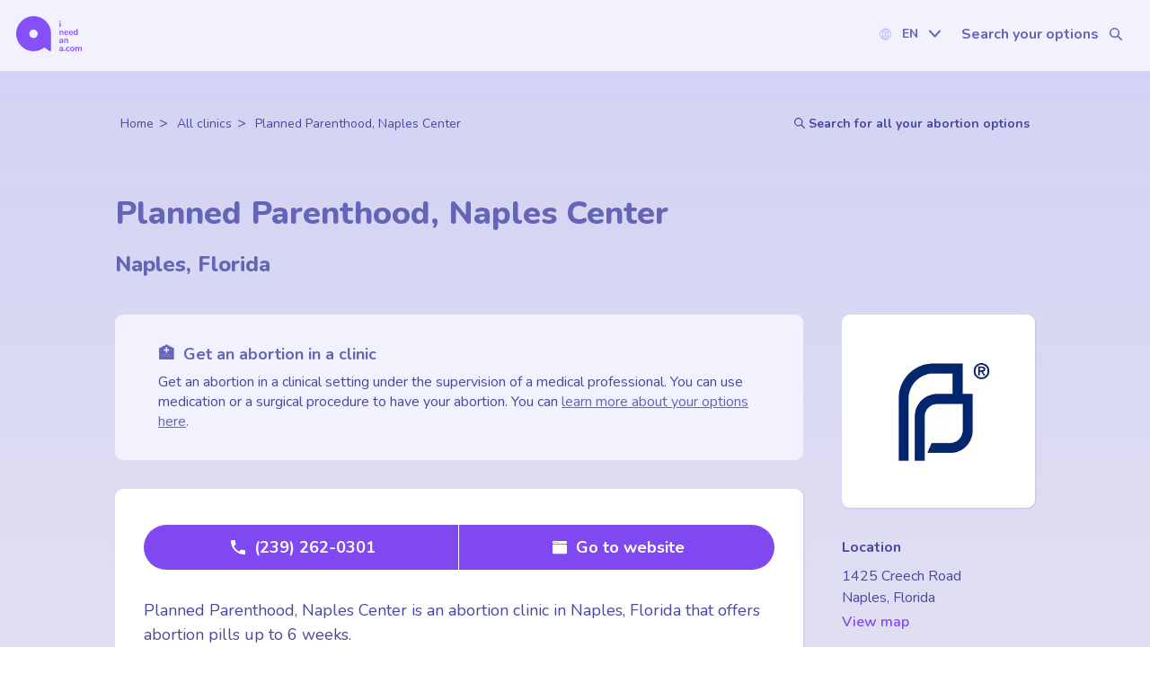

--- FILE ---
content_type: application/javascript; charset=utf-8
request_url: https://www.ineedana.com/_next/static/chunks/7073-22c100024b6601d7.js
body_size: 13379
content:
try{let e="undefined"!=typeof window?window:"undefined"!=typeof global?global:"undefined"!=typeof globalThis?globalThis:"undefined"!=typeof self?self:{},n=(new e.Error).stack;n&&(e._sentryDebugIds=e._sentryDebugIds||{},e._sentryDebugIds[n]="28525f57-b784-43f7-960f-904dce6db2aa",e._sentryDebugIdIdentifier="sentry-dbid-28525f57-b784-43f7-960f-904dce6db2aa")}catch(e){}"use strict";(self.webpackChunk_N_E=self.webpackChunk_N_E||[]).push([[7073],{39221:function(e,n,t){t.d(n,{Chip:function(){return s},ChipsWrapper:function(){return c},O2:function(){return h},a8:function(){return m},av:function(){return p}});var i=t(57437),r=t(26381),l=t(42586),o=t(16420),a=t(43527),d=t(52865);let c=o.ZP.div.withConfig({componentId:"sc-b14f0c7a-0"})(["display:flex;flex-direction:row;align-items:center;justify-content:flex-start;row-gap:8px;column-gap:8px;padding:16px 0;flex-wrap:wrap;margin-bottom:1rem;"]),s=o.ZP.button.withConfig({componentId:"sc-b14f0c7a-1"})(["font-size:14px;font-weight:600;text-transform:capitalize;width:fit-content;padding:4px 12px;border-radius:10px;background-color:",";color:",";display:flex;align-items:center;border:none;transition:background-color 0.15s ease-in-out;position:relative;"," &:after{display:none;content:",";position:absolute;top:calc(100% + 4px);left:-10px;right:-10px;background-color:",";color:",";padding:8px 14px;border-radius:4px;font-size:14px;text-transform:none;width:fit-content;min-width:",";z-index:5;@media ","{white-space:nowrap;right:auto;}}&:hover,&:focus{"," &:after{","}}"],e=>{let{$backgroundColor:n}=e;return n||a.Z.grayLight},e=>{let{$color:n}=e;return n||a.Z.navyMed},e=>{let{$tooltip:n}=e;return n?"cursor: pointer;":""},e=>{let{$tooltip:n}=e;return n?"'".concat(n,"'"):""},a.Z.grayBlack,a.Z.white,e=>{let{$tooltip:n}=e;return n&&(null==n?void 0:n.length)>30?"250px":"100px"},d.bp.md,e=>{let{$tooltip:n}=e;return n?"background-color: ".concat(a.Z.grayMed,";"):""},e=>{let{$tooltip:n}=e;return n?"display: block;":""}),u=e=>{let{iconName:n,label:t,tooltip:l}=e;return(0,i.jsxs)(s,{as:l?"button":"span",$tooltip:l,"aria-label":"".concat(t).concat(l?": ".concat(l):""),children:[(0,i.jsx)(r.Z,{name:n,ariaHidden:!0,width:18,height:18,noPadding:!0,style:{marginRight:"6px"}}),t]})},h=()=>{let e=(0,l.useTranslations)("labels");return(0,i.jsx)(u,{iconName:"mail",label:e("filter_type_pills_mail"),tooltip:e("filter_type_pills_mail_tooltip")})},m=()=>{let e=(0,l.useTranslations)("labels");return(0,i.jsx)(u,{iconName:"clinicShield",label:e("filter_type_surgical"),tooltip:e("filter_type_surgical_tooltip")||"HELLO"})},p=()=>{let e=(0,l.useTranslations)("labels");return(0,i.jsx)(u,{iconName:"pills",label:e("filter_type_pills_clinic"),tooltip:e("filter_type_pills_clinic_tooltip")})}},41843:function(e,n,t){var i=t(16420),r=t(43527);let l=i.ZP.hr.withConfig({componentId:"sc-6f8cf87-0"})(["margin:",";border-width:",";border-style:",";border-color:",";border-bottom:none;"],e=>e.$margin||"24px 0",e=>e.$borderWidth||"2px",e=>e.$borderStyle||"dashed",e=>e.$color||r.Z.periwinkle);n.Z=l},43096:function(e,n,t){t.d(n,{F:function(){return c}});var i=t(57437);t(2265);var r=t(16420),l=t(23883),o=t(44734),a=t(43527);let d=r.ZP.div.withConfig({componentId:"sc-7639a022-0"})(["display:flex;flex-direction:",";gap:8px;align-items:center;flex-grow:1;position:relative;"],e=>"right"===e.$checkboxPosition?"row-reverse":"row"),c=r.ZP.input.withConfig({componentId:"sc-7639a022-1"})(["-webkit-appearance:none;-moz-appearance:none;appearance:none;position:relative;border:2px solid ",";border-radius:3px;background-color:",";cursor:pointer;outline:0;vertical-align:text-top;height:20px;width:20px;margin-left:6px;flex-shrink:0;&:checked{","}&:not(:checked):hover{background-color:",";}&:focus-visible{outline:2px solid ",";}&:not(:checked){","}&:disabled{background-color:",";cursor:not-allowed;&:hover{background-color:",";}}"],a.Z.grayDark,a.Z.white,e=>"green-check"===e.$checkboxStyle?"\n                    background-color: ".concat(a.Z.greenMed,";\n\n                    &:before {\n                        content: '';\n                        position: absolute;\n                        right: 50%;\n                        top: 50%;\n                        width: 4px;\n                        height: 10px;\n                        border: 1px solid ").concat(a.Z.white,";\n                        border-width: 0 2px 2px 0;\n                        margin: -1px -1px 0 -1px;\n                        transform: rotate(45deg) translate(-50%, -50%);\n                        z-index: 1;\n                    }\n                "):"\n                    background-color: ".concat(a.Z.purpleMed,";\n\n                    &:before {\n                        content: '';\n                        position: absolute;\n                        right: 50%;\n                        top: 50%;\n                        width: 4px;\n                        height: 10px;\n                        border: 1px solid ").concat(a.Z.white,";\n                        border-width: 0 2px 2px 0;\n                        margin: -1px -1px 0 -1px;\n                        transform: rotate(45deg) translate(-50%, -50%);\n                        z-index: 1;\n                    }\n                "),a.Z.grayLight,a.Z.purpleMed,e=>{if(e.$crossedOut)return"\n                    background-color: ".concat(a.Z.redMed,";\n\n                    &:hover {\n                        background-color: ").concat(a.Z.redMed,';\n                    }\n\n                    &:before {\n                        content: "\xd7";\n                        position: absolute;\n                        top: 0;\n                        right: 0;\n                        left: 0;\n                        bottom: 0;\n                        display: flex;\n                        align-items: center;\n                        justify-content: center;\n                        font-size: 24px;\n                        z-index: 2;\n                        color: ').concat(a.Z.white,";\n                    }\n                ")},a.Z.grayLight,a.Z.grayLight);n.Z=e=>{let{label:n="",checked:t=!1,onChange:r,checkboxPosition:a="left",checkboxStyle:s="default",crossedOut:u,betweenElement:h,labelStyle:m,children:p,...g}=e,f=e.uid?e.uid:(0,l.Z)(n);return(0,i.jsxs)(d,{$checkboxPosition:a,children:[(0,i.jsxs)(o.default,{id:"label-".concat(f),htmlFor:"input-".concat(f),type:"checkbox",style:m,children:[" ",p||n]}),!!h&&h,(0,i.jsx)(c,{...g,type:"checkbox",checked:t,$checkboxStyle:s,$crossedOut:u,id:"input-".concat(f),name:n,onChange:r,"aria-labelledby":"label-".concat(f)})]})}},37073:function(e,n,t){t.d(n,{ZP:function(){return e5},mA:function(){return eQ},D7:function(){return e0}});var i,r,l=t(57437),o=t(2265),a=t(16420),d=t(24721),c=t(91391),s=t(67827),u=t(96200),h=t(40340),m=t(41843),p=t(43527),g=t(16140),f=t(77650),x=t(52865);let v=a.ZP.div.withConfig({componentId:"sc-49fdd9d8-0"})(["",";"],e=>"padding: 20px 0;\n        margin: 32px 0;\n        position: relative;\n\n         &:after {\n            content: '';\n            background-color: ".concat(e.$color||p.Z.grayLight,";\n            position: absolute;\n            z-index: -1;\n            width: calc(100% + 36px); // 40px overflows\n            height: 100%;\n            top: 0;\n            bottom: 0;\n            left: -20px;\n            right: -20px;\n            border-radius: 12px;\n        }\n\n        @media ").concat(x.bp.lg," {\n            padding: 20px;\n            margin: 36px -20px;\n        }")),b=a.ZP.div.withConfig({componentId:"sc-c37f264-0"})(["margin:1em 0;display:grid;justify-items:center;",""],e=>{let{$wide:n,$isYouTube:t}=e;return n&&"\n        ".concat(t?"max-width: 100%;\n            position: relative;\n            padding-bottom: 56.25%;\n            padding-top: 25px;\n            height: 0;\n            \n            iframe {\n                position: absolute;\n                top: 0;\n                left: 0;\n                width: 100%;\n                height: 100%;\n            }\n            ":"","\n\n    overflow: hidden;\n    \n    @media ").concat(x.bp.lg," {\n        margin: 2rem -75px 3rem;\n        max-width: calc(100% + 150px);\n    }\n\n    @media ").concat(x.bp.smUnder," {\n        margin: 1.5rem -1rem;\n        max-width: calc(100% + 2rem);\n    }\n\n    iframe {\n        max-width: 100%;\n    }\n    ")});var w=t(43096),y=t(13901),j=t(28074);let Z=a.ZP.iframe.withConfig({componentId:"sc-4092bfa6-0"})(["width:calc(100% + 2rem);margin:2rem -1rem 1rem;border-radius:1rem;border:none;@media ","{width:calc(100% + 20rem);margin-left:-10rem;margin-right:-10rem;}"],x.bp.lg);var $=e=>{let{id:n,src:t,title:i}=e,r=(0,j.Z)(),a=(0,o.useRef)(),[d,c]=(0,o.useState)(1400),s=(0,o.useCallback)(e=>{var n;"number"==typeof(null===(n=e.data)||void 0===n?void 0:n.frameHeight)&&c(e.data.frameHeight+40)},[c]),u=()=>{window.addEventListener("message",s,!1)};return(0,o.useEffect)(()=>{u()},[a]),(0,l.jsx)(Z,{id:n,ref:a,onLoad:u,src:r===y.Z.Default?t:"/".concat(r).concat(t),width:"100%",height:"".concat(d,"px"),title:i,scrolling:"no"})},C=t(63861);let k=e=>fetch(e).then(e=>e.json());var _=()=>{let{data:e,error:n}=(0,C.ZP)("/api/state-legal",k);if(n)return(0,l.jsx)("span",{children:"(There was an error retrieving this data)"});let t=null==e?void 0:e.filter(e=>((null==e?void 0:e.minor_consent)||(null==e?void 0:e.minor_notification))&&!(null==e?void 0:e.banned));return(0,l.jsx)("span",{children:t&&t.length>0?t.length:(0,l.jsx)("span",{children:"\xa0\xa0\xa0\xa0"})})},I=t(95473),P=t(81855);let T=a.ZP.div.withConfig({componentId:"sc-c80ad840-0"})(["display:flex;flex-direction:column;gap:1rem;"]),S=a.ZP.div.withConfig({componentId:"sc-c80ad840-1"})(["display:flex;flex-direction:column;background-color:",";border:1px solid ",";border-radius:8px;overflow:hidden;min-width:100%;"],p.Z.grayLight,p.Z.grayLight),L=a.ZP.div.withConfig({componentId:"sc-c80ad840-2"})(["font-weight:bold;margin-bottom:1rem;background-color:",";color:",";padding:1rem;"],p.Z.purpleDark,p.Z.white),z=a.ZP.div.withConfig({componentId:"sc-c80ad840-3"})(["padding:0 1rem 1rem;display:flex;flex-direction:column;p{font-size:1rem !important;}"]),W=a.ZP.span.withConfig({componentId:"sc-c80ad840-4"})(["font-weight:900;margin-bottom:0.25rem;display:inline-block;"]),M=a.ZP.div.withConfig({componentId:"sc-c80ad840-5"})(["margin-bottom:1rem;",""],e=>{let{$isLast:n}=e;return n?"":"border-bottom: 1px solid ".concat(p.Z.grayMed,";\n               padding-bottom: 1rem;")});var D=e=>{let{rows:n,numColumns:t,sanityLocale:i}=e;return(0,l.jsx)(T,{children:[...Array(t).keys()].map((e,t)=>{var r,o;return 0===t?null:(0,l.jsxs)(S,{children:[(0,l.jsx)(L,{children:(0,l.jsx)(d.YI,{value:null===(o=n[0])||void 0===o?void 0:null===(r=o.cells[t])||void 0===r?void 0:r[i],components:e5})}),(0,l.jsx)(z,{children:n.map((e,r)=>{if(0!=r&&0!==t)return(0,l.jsxs)(M,{$isLast:r===(null==n?void 0:n.length)-1,children:[(0,l.jsx)(W,{children:(0,l.jsx)(d.YI,{value:e.cells[0][i],components:e5})}),(0,l.jsx)(d.YI,{value:e.cells[t][i],components:e5})]},"row-item-".concat(t,"-").concat(r))})})]},"colTitle-".concat(t))})})},A=e=>{let{rows:n,sanityLocale:t="en"}=e;return(0,l.jsx)(T,{children:null==n?void 0:n.map((e,i)=>{var r;return 0===i?null:(0,l.jsxs)(S,{children:[(0,l.jsx)(L,{children:(0,l.jsx)(d.YI,{value:null==e?void 0:null===(r=e.cells[0])||void 0===r?void 0:r[t],components:e5})}),(0,l.jsx)(z,{children:e.cells.map((r,o)=>{var a,c,s,u,h,m,p;let g=null===(c=n[0].cells[0])||void 0===c?void 0:null===(a=c[t])||void 0===a?void 0:a.children,f=!(null==g?void 0:null===(u=g[0])||void 0===u?void 0:null===(s=u.text)||void 0===s?void 0:s.trim())&&2>((null==g?void 0:g.length)||0);return 0===o&&f?null:(0,l.jsxs)(M,{$isLast:o===(null===(h=e.cells)||void 0===h?void 0:h.length)-1,children:[(0,l.jsx)(W,{children:(0,l.jsx)(d.YI,{value:null===(p=n[0])||void 0===p?void 0:null===(m=p.cells[o])||void 0===m?void 0:m[t],components:e5})}),(0,l.jsx)(d.YI,{value:null==r?void 0:r[t],components:e5})]},"stacked-row-cell-".concat(i,"-").concat(o))})})]},"stacked-row-".concat(i))})})},F=t(23883);let B=p.Z.periwinkleLight,E="p {\n        font-size: 1rem !important;\n    }",N=a.ZP.div.withConfig({componentId:"sc-e13d07ec-0"})(["position:relative;margin:1rem auto 2rem;border-radius:3px;overflow:hidden;@media ","{margin:1rem -3rem 2rem;width:calc(100% + 6rem);}@media ","{margin:2rem -12rem 3rem;width:calc(100% + 24rem);}"],x.bp.md,x.bp.lg),H=a.ZP.div.withConfig({componentId:"sc-e13d07ec-1"})(["border-radius:3px;overflow:scroll;",""],e=>{let{$mobileDisplay:n}=e;return(null==n?void 0:n.includes("stacked"))?"":" @media ".concat(x.bp.lgUnder," {\n                  padding-right: 3rem;\n\n                  &:after {\n                      content: '';\n                      position: absolute;\n                      top: 0;\n                      right: -1px;\n                      bottom: 0;\n                      width: 2.5rem;\n                      background-image: linear-gradient(\n                          90deg,\n                          rgba(0, 0, 0, 0) 0%,\n                          rgba(255, 255, 255, 0.25) 50%,\n                          rgba(255, 255, 255, 0.4) 70%,\n                          rgba(255, 255, 255, 1) 95%\n                      );\n                      height: 100%;\n                  }\n                }")}),Y=a.ZP.div.withConfig({componentId:"sc-e13d07ec-2"})(["@media ","{","}"," p{margin:0;}",""],x.bp.mdUnder,e=>{let{$mobileDisplay:n}=e;if("full"===n||"condensed"===n)return"\n                color: ".concat(p.Z.navy,";\n                font-size: 0.85em;\n                margin: 0 auto;\n                width: 100%;\n                table-layout: fixed;\n                height: 100%;\n                position: relative;\n                display: flex;\n                flex-direction: column;\n                ")},e=>{let{$isBordered:n,$mobileDisplay:t}=e;return n?"\n        border-left: 1px solid ".concat(B,";\n        border-collapse: collapse;\n    "):"".concat("full"===t||"condensed"===t?"border: 1px solid ".concat(B,"; border-radius: 3px;"):"","\n                @media ").concat(x.bp.lg," {\n                    border: 1px solid ").concat(B,"; border-radius: 3px;\n                }")},e=>{let{$mobileDisplay:n,$numColumns:t}=e;return"full"!==n&&"condensed"!==n?"":"min-width:  ".concat(t?"".concat(10*t,"rem;"):"")}),O=(e,n)=>(null==n?void 0:n.length)?"grid-template-columns: ".concat(null==n?void 0:n.map(e=>e?"".concat(e,"fr"):"1fr").join(" ")):"grid-template-columns: repeat(".concat(e,", 1fr);"),U=a.ZP.div.withConfig({componentId:"sc-e13d07ec-3"})(["display:grid;",";"," "," "," ",""],e=>{let{$columnWidths:n,$numColumns:t,$mobileDisplay:i}=e;return"condensed"===i?"\n                @media ".concat(x.bp.lgUnder," {\n                   ").concat(O(t-1,null==n?void 0:n.slice(1,null==n?void 0:n.length)),"\n                }\n\n                @media ").concat(x.bp.lg," {\n                    ").concat(O(t,n),"\n                }"):O(t,n)},e=>{let{$isTopRow:n}=e;return n?"\n        border-top-left-radius: 1px;\n        border-top-right-radius: 1px;\n        overflow: hidden;\n    ":""},e=>{let{$isStriped:n}=e;return n?"\n        background-color: ".concat(p.Z.grayLight,";\n    "):""},e=>{let{$isBordered:n}=e;return n?"border-bottom: 1px solid ".concat(B,";"):""},E),R=a.ZP.div.withConfig({componentId:"sc-e13d07ec-4"})(["white-space:normal;padding:1rem;white-space:normal;word-break:break-word;display:flex;flex-direction:column;"," "," "," &:has(figure),&:has(img){padding:0;}figure,img{max-width:100%;margin:0;padding:0;}",""],e=>{let{$isBordered:n}=e;return n?"border-right: 1px solid ".concat(B,";"):""},e=>{let{$isFirstColumn:n}=e;return n?"border-right: 1px solid ".concat(B,";"):""},e=>{let{$columnAlignment:n,$isBordered:t}=e;return"left"!==n&&t?"right"===n?"align-items: flex-end;\n                    text-align: right;":"align-items: center;\n                    text-align: center;":"align-items: flex-start;\n                    text-align: left;"},E),K=a.ZP.div.withConfig({componentId:"sc-e13d07ec-5"})(["font-weight:700;margin-bottom:0.5rem;"]),G=a.ZP.div.withConfig({componentId:"sc-e13d07ec-6"})(["background-color:",";color:",";font-size:1rem;font-weight:700;display:flex;align-items:center;padding:1rem;a{color:",";&:hover,&:focus{color:",";}}"," ",""],p.Z.periwinkle,p.Z.white,p.Z.white,p.Z.grayMed,e=>{let{$isBordered:n}=e;return n?"border-right: 1px solid ".concat(B,";\n               text-align: center;\n               justify-content: center;"):"text-align: left;\n               justify-content: left;"},e=>{let{$isFirstColumn:n}=e;return n?"border-right: 1px solid ".concat(B,";"):""}),V=e=>{var n,t;let{data:i,numColumns:r,mobileDisplay:o,sanityLocale:a}=e,c=(0,P.Z)("lg"),s=null==i?void 0:null===(n=i.tableColumnStyles)||void 0===n?void 0:n.map(e=>e.columnWidth||0);return"stacked-column"!==o||c?"stacked-row"!==o||c?(0,l.jsx)(l.Fragment,{children:null==i?void 0:null===(t=i.rows)||void 0===t?void 0:t.map((e,n)=>0===n?(0,l.jsx)(U,{$mobileDisplay:o,$columnWidths:s,$numColumns:r,$isTopRow:!0,$isStriped:i.isStriped&&n%2==0,$isBordered:null==i?void 0:i.isBordered,children:e.cells.map((e,t)=>"condensed"!==o||c||0!==t?(0,l.jsx)(G,{$isBordered:null==i?void 0:i.isBordered,$isFirstColumn:(null==i?void 0:i.isFirstColumnAHeading)&&0===t,children:(0,l.jsx)(d.YI,{value:e[a],components:e5})},"th-".concat(n,"-").concat(t)):null)},"tr-main-row"):(0,l.jsx)(U,{$mobileDisplay:o,$columnWidths:s,$numColumns:r,$isStriped:i.isStriped&&n%2==0,$isBordered:null==i?void 0:i.isBordered,children:e.cells.map((t,r)=>{var s,u,h;let m="condensed"===o&&!c;return m&&0===r?null:(0,l.jsxs)(R,{$columnAlignment:null==i?void 0:null===(u=i.tableColumnStyles)||void 0===u?void 0:null===(s=u[r])||void 0===s?void 0:s.textAlign,$isBordered:null==i?void 0:i.isBordered,$isFirstColumn:(null==i?void 0:i.isFirstColumnAHeading)&&0===r,children:[m&&(0,l.jsx)(K,{children:(0,l.jsx)(d.YI,{value:null==e?void 0:null===(h=e.cells[0])||void 0===h?void 0:h[a],components:e5})}),(0,l.jsx)(d.YI,{value:t[a],components:e5})]},"td-".concat(n,"-").concat(r))})},"tr-".concat(n)))}):(0,l.jsx)(A,{rows:i.rows,sanityLocale:a}):(0,l.jsx)(D,{rows:i.rows,numColumns:r,sanityLocale:a})};var q=e=>{var n,t,i,r,o;let{data:a}=e,d=(0,j.Z)(),c=(0,I.F)(d),u=(null==a?void 0:null===(n=a.tableColumnStyles)||void 0===n?void 0:n.length)||(null==a?void 0:null===(r=a.rows)||void 0===r?void 0:null===(i=r[0])||void 0===i?void 0:null===(t=i.cells)||void 0===t?void 0:t.length);if(!a)return null;let{mobileDisplay:h,isBordered:m,isStriped:g,isFirstColumnAHeading:f}=a,x=(null==a?void 0:a.title)?(0,F.Z)(null==a?void 0:a.title):(0,F.Z)(null==a?void 0:a.name),v=null!==(o=null==a?void 0:a.anchorId)&&void 0!==o?o:x;return(0,l.jsxs)(N,{id:v,children:[(null==a?void 0:a.title)&&(0,l.jsx)(s.default,{tag:"h2",color:p.Z.navy,children:a.title}),(0,l.jsx)(H,{$mobileDisplay:h,children:(0,l.jsx)(Y,{$numColumns:u,$mobileDisplay:h,$isStriped:g,$isBordered:m,$isFirstColumnAHeading:f,children:(0,l.jsx)(V,{sanityLocale:c,data:a,numColumns:u,mobileDisplay:h})})})]})},J=t(73504),X=t(30166),Q=t(11055),ee=t.n(Q),en=t(22345),et=t.n(en),ei=t(42586),er=t(30276),el=t(52868),eo=t(26381),ea=t(51779),ed=t.n(ea),ec=t(34935),es=t.n(ec),eu=t(93490),eh=t(902),em=t(92925),ep=t(69856),eg=t(39221);let ef=a.ZP.li.withConfig({componentId:"sc-f7559a71-0"})(["display:grid;grid-template-columns:1fr 4fr;gap:1rem;width:100%;box-shadow:0px 4px 4px 0px #00000040;width:100%;border-radius:6px;padding:0.25rem 1rem 1.25rem 0.5rem;background-color:",";@media ","{grid-template-columns:1fr 8fr 3fr;gap:2rem;padding:0.5rem 2rem 1.5rem 1rem;}"],p.Z.white,x.bp.lg),ex=a.ZP.div.withConfig({componentId:"sc-f7559a71-1"})(["display:flex;align-items:center;justify-content:center;flex-direction:column;grid-area:1 / 1 / 2 / 2;position:relative;svg{width:3rem;height:3rem;@media ","{width:4rem;height:4rem;}}"],x.bp.md),ev=a.ZP.div.withConfig({componentId:"sc-f7559a71-2"})(["display:flex;flex-direction:column;align-items:flex-start;grid-area:1 / 2 / 2 / 3;"]),eb=a.ZP.div.withConfig({componentId:"sc-f7559a71-3"})(["display:flex;align-items:center;grid-area:2 / 2 / 3 / 3;text-align:right;margin-top:1rem;@media ","{grid-area:1;margin-top:0;justify-content:flex-end;}"],x.bp.lg),ew=a.ZP.ul.withConfig({componentId:"sc-f7559a71-4"})(["display:flex;flex-wrap:wrap;gap:6px;"]),ey=(0,a.ZP)(s.default).withConfig({componentId:"sc-f7559a71-5"})(["color:",";margin-left:0.25rem;padding-bottom:4px;"],p.Z.grayLight);(i=r||(r={})).Clinic="clinic",i.Wraparound="wraparound",i.Telehealth="telehealth";let ej=e=>{let{providerType:n,heading:t,tags:i,geoState:r}=e,a=(0,ei.useTranslations)("labels"),d="telehealth"!==n?i:es()(i,e=>e===r?0:1),[c,s]=(0,o.useState)(!1);return(0,l.jsxs)(ew,{children:["clinic"===n&&(0,l.jsx)("li",{children:(0,l.jsx)(eg.Chip,{$backgroundColor:p.Z.purpleMed,$color:p.Z.white,children:a("search_embed_list_item_tag_provides_abortions")})},"".concat((0,F.Z)(t),"-tag-provides-abortions")),"wraparound"===n&&(0,l.jsx)("li",{children:(0,l.jsx)(eg.Chip,{$backgroundColor:p.Z.pink,$color:p.Z.purpleDark,children:a("search_embed_list_item_tag_no_abortions")})},"".concat((0,F.Z)(t),"-tag-no-abortion-care")),"telehealth"===n&&(0,l.jsx)("li",{children:(0,l.jsx)(eg.Chip,{$backgroundColor:p.Z.orangeLightest,$color:p.Z.navy,children:a("telehealth_servicesmedicalbymail")})},"".concat((0,F.Z)(t),"-online")),null==d?void 0:d.map((e,n)=>1!==n||c?n<1||c?(0,l.jsx)("li",{children:(0,l.jsx)(eg.Chip,{$backgroundColor:p.Z.grayLight,$color:p.Z.purpleDark,children:e})},"".concat((0,F.Z)(t),"-tag-").concat(n)):void 0:(0,l.jsx)("li",{children:(0,l.jsxs)(eg.Chip,{as:"button",style:{border:0,cursor:"pointer"},$backgroundColor:p.Z.grayLight,$color:p.Z.purpleDark,onClick:()=>s(!0),children:["+",d.length-1]})},"".concat((0,F.Z)(t),"-tag-see-more")))]})};var eZ=e=>{let{heading:n,subheading:t,providerType:i,tags:r,url:o,distance:a,geoState:d}=e,u=(0,ei.useTranslations)("labels"),h=a?5*Math.floor(a/5):void 0;return(0,l.jsxs)(ef,{children:[(0,l.jsx)(ex,{children:(0,l.jsx)(eo.Z,{name:{clinic:"medicalCrossCircle",wraparound:"handsAcrossHeart",telehealth:"mailCircle"}[i]})}),(0,l.jsxs)(ev,{children:[(0,l.jsx)(s.default,{tag:"h3",margin:"1rem 0 0.25rem",children:n}),(0,l.jsxs)(s.default,{children:[t," ",void 0!==h&&(0,l.jsx)(ey,{tag:"small",color:p.Z.grayDark,size:"0.75rem",fontWeight:600,children:h?"~".concat(h," ").concat(u("clinic_miles_away")):u("search_embed_list_item_near_you")})]}),(0,l.jsx)(ej,{providerType:i,heading:n,tags:r,geoState:d})]}),(0,l.jsx)(eb,{children:!!o&&(0,l.jsx)(c.ButtonLink,{href:o,$styleType:"tertiary",$fontSize:"16px",$fontSizeLg:"20px",target:"_blank",rel:"noopener",children:u("search_embed_list_item_view_provider")})})]})},e$=t(66293);let eC=(e,n)=>{let t=null==e?void 0:e.coordinates;if(!t)return;let{lat:i,lng:r}=t;if(!i||!r||!n.lat||!n.lng)return;let l=(0,eu.getDistance)({lat:i,lng:r},{latitude:n.lat,longitude:n.lng});if(l)return Number((0,eu.convertDistance)(l,"mi").toFixed(1))},ek=(e,n)=>{if(!(null==e?void 0:e.coordinates))return e;let t=eC(e,n);return{...e,distance:t}},e_=(e,n,t)=>{var i,r,l,o;return(null==t?void 0:t.length)||(null==n?void 0:n.length)?!(null==t?void 0:t.length)&&(null==n?void 0:n.length)?null===(l=ed()(null==n?void 0:null===(o=n.filter(n=>!!n.labelKey&&e("".concat(n.labelKey))))||void 0===o?void 0:o.map(n=>e("".concat(n.labelKey)))))||void 0===l?void 0:l.sort():ed()(null===(r=es()(n,e=>(null==e?void 0:e.labelKey)&&(null==t?void 0:t.includes(e.fullName))?0:1))||void 0===r?void 0:null===(i=r.filter(n=>!!n.labelKey&&e("".concat(n.labelKey))))||void 0===i?void 0:i.map(n=>e("".concat(n.labelKey)))):[]},eI=e=>{let{clinics:n,t,isCombinedWithWraparound:i,services:l}=e;return n.filter(e=>{var n,t;return null!=e&&!!e.name&&(!!(i&&(null==e?void 0:null===(n=e.servicesCombined)||void 0===n?void 0:n.includes("surgical")))||null==l||!l.length||(null==e?void 0:null===(t=e.servicesCombined)||void 0===t?void 0:t.some(e=>l.includes(e))))}).map(e=>{let n=e.state?[e.state]:[];return{providerType:r.Clinic,heading:e.name,subheading:e.formattedCityState,tags:e_(t,e.servicesFormatted,l),url:e.url,coordinates:{lat:e.latitude,lng:e.longitude},geoState:e.state,operatingStates:n}})},eP=async e=>{let{locale:n,t,isCombinedWithWraparound:i,services:r,isAuthenticated:l=!1}=e;return eI({clinics:await eh.Z.getAllClinics(n,l),t,isCombinedWithWraparound:i,services:r})},eT=e=>{let{wraparoundProviders:n,t,services:i}=e;return n.filter(e=>{if(!(null==e?void 0:e.name))return!1;if(null==i?void 0:i.length){var n;return null==e?void 0:null===(n=e.servicesCombined)||void 0===n?void 0:n.some(e=>i.includes(e))}return!0}).map(e=>{let n=e.state?[e.state]:[];return{providerType:r.Wraparound,heading:e.name,subheading:e.cityStateText,tags:e_(t,e.servicesFormatted,i),url:e.url,coordinates:{lat:e.lat,lng:e.lng},operatingStates:n}})},eS=async e=>{let{locale:n,t,services:i,isAuthenticated:r}=e,l=await em.Z.getAllWraparoundProviders({locale:n,isAuthenticated:r});return(null==l?void 0:l.length)?eT({wraparoundProviders:l,t,services:i}):[]},eL=e=>{let{telehealthProviders:n,state:t,t:i}=e,l=Object.fromEntries(Object.entries(e$.GC).map(e=>{let[n,t]=e;return[t,n]}));return n.filter(e=>!t||e.teleServiceStates.includes(t)).map(e=>({providerType:r.Telehealth,heading:e.name,subheading:i("clinic_telehealth"),tags:null==e?void 0:e.teleServiceStates,url:e.url,operatingStates:e.teleServiceStates.map(e=>l[e])}))},ez=async e=>{let{locale:n,t,state:i}=e;return eL({telehealthProviders:await ep.Z.getAllTelehealthProviders(n),t,state:i})};var eW=t(86824),eM=t(69350);let eD=(0,X.default)(()=>Promise.all([t.e(1910),t.e(9208)]).then(t.bind(t,19208)),{loadableGenerated:{webpack:()=>[19208]},ssr:!0}),eA=a.ZP.div.withConfig({componentId:"sc-93d8baa3-0"})(["display:flex;flex-direction:column;align-items:center;width:100%;padding:1rem 2rem 0;max-width:900px;background:",";border-radius:12px;position:relative;&:after{content:'';width:100%;height:12rem;background:",";position:absolute;bottom:0;left:0;right:0;z-index:1;border-radius:0 0 12px 12px;}"],er.Z.pinkToPurpleVertical,er.Z.transparentToPurple),eF=a.ZP.ul.withConfig({componentId:"sc-93d8baa3-1"})(["display:flex;flex-direction:column;align-items:center;gap:1rem;height:40rem;overflow:scroll;border-radius:4px;padding-bottom:5rem;@media ","{height:34rem;}"],x.bp.md),eB=a.ZP.div.withConfig({componentId:"sc-93d8baa3-2"})(["display:flex;justify-content:center;padding:0 2rem 2rem;z-index:2;"]),eE=a.ZP.div.withConfig({componentId:"sc-93d8baa3-3"})(["display:flex;justify-content:center;align-items:center;height:100%;width:100%;z-index:100;position:absolute;top:0;left:0;bottom:0;right:0;"]),eN=a.ZP.div.withConfig({componentId:"sc-93d8baa3-4"})(["margin:0 auto 1.5rem;padding:0 1rem;max-width:600px;"]),eH=a.ZP.div.withConfig({componentId:"sc-93d8baa3-5"})(["padding:0 1rem 0.25rem;width:100%;border-radius:4px;max-width:600px;label{margin-bottom:0.1rem;font-weight:700;}input{border-width:4px;border-color:",";transition:border-color 0.15s ease-in-out;height:3.5rem;font-size:1.15rem;&:focus{border-color:",";}}"],p.Z.purpleMed,p.Z.purpleDeep),eY=e=>{let{loading:n}=e,t=(0,ei.useTranslations)("labels");return(0,l.jsx)(eE,{children:n?(0,l.jsx)(el.Z,{loading:!0}):(0,l.jsx)(s.default,{children:t("search_embed_no_results_message")})})};var eO=e=>{var n,t,i;let{heading:a,subheading:d,cta:u,dataTypes:h,services:m,locations:p,displaySearchLocation:g,maxNumberOfResults:f}=e,x=(0,j.Z)(),v=(0,ei.useTranslations)("labels"),[b,w]=(0,o.useState)(!0),[y,Z]=(0,o.useState)(null),[$,C]=(0,o.useState)(!1),[k,_]=(0,o.useState)(void 0),[I,P]=(0,o.useState)({}),T=null==m?void 0:m.map(e=>e.toLowerCase()),{user:S,isLoading:L}=(0,eW.aF)(),z=eM.Z.isUserAuthenticated(S);(0,o.useEffect)(()=>{let e=async()=>{w(!0);let e=Object.assign({},...await Promise.all(h.map(async e=>{switch(e){case r.Wraparound:return{wraparound:await eS({locale:x,t:v,services:T,isAuthenticated:z})};case r.Clinic:return{clinic:await eP({locale:x,t:v,services:T,isCombinedWithWraparound:null==h?void 0:h.includes(r.Wraparound),isAuthenticated:z})};case r.Telehealth:return{telehealth:await ez({locale:x,t:v,state:k})}}})));p?P(Object.fromEntries(Object.entries(e).map(e=>{let[n,t]=e;return[n,t.filter(e=>p.some(n=>e.operatingStates.includes(n)))]}))):P(e),w(!1)};I.length||L||e()},[k,v,L,p]);let W=(0,o.useMemo)(()=>{let e=[...(null==I?void 0:I.wraparound)||[],...(null==I?void 0:I.clinic)||[],...(null==I?void 0:I.telehealth)||[]];return ee()(e)},[null==I?void 0:null===(n=I.clinic)||void 0===n?void 0:n.length,null==I?void 0:null===(t=I.wraparound)||void 0===t?void 0:t.length,null==I?void 0:null===(i=I.telehealth)||void 0===i?void 0:i.length]),M=(0,o.useMemo)(()=>{if(!y||(null==h?void 0:h.length)===1&&h[0]===r.Telehealth)return W;let e=W.map(e=>ek(e,y)).filter(e=>et()(e.distance)).sort((e,n)=>Number(e.distance)<Number(n.distance)?-1:Number(e.distance)>Number(n.distance)?1:0);if(!(null==h?void 0:h.includes(r.Telehealth)))return e;let n=W.filter(e=>e.providerType===r.Telehealth);return(null==n?void 0:n.length)?e.filter(e=>e.providerType===r.Clinic||e.providerType===r.Wraparound).reduce((e,t,i)=>(0===i&&e.push(t),(i-1)%2==0&&(null==n?void 0:n.length)&&n[0]&&e.push(n.shift()),0!==i&&e.push(t),e),[]):e},[y,W]);return(0,l.jsxs)(eA,{className:"searchEmbedWrapper",children:[(0,l.jsx)(eo.Z,{name:"magnifyingGlass",width:"5rem",style:{marginTop:"-3rem"}}),(0,l.jsxs)(eN,{children:[(0,l.jsx)(s.default,{tag:"h2",textAlign:"center",margin:"2rem auto 1rem",children:a}),!!d&&d]}),!1!==g&&(0,l.jsx)(eH,{children:(0,l.jsx)(eD,{setLatlng:Z,setShouldShowError:C,errorMessage:$?v("location_error_text"):void 0,setGeoState:_,inputOptions:{label:v("search_embed_form_location_label"),placeholder:v("search_embed_form_location_placeholder")}})}),(0,l.jsx)(eF,{children:(null==M?void 0:M.length)&&!b?M.slice(0,f||6).map(e=>(0,l.jsx)(eZ,{geoState:k,...e},"".concat(e.heading,"-list-item"))):(0,l.jsx)(eY,{loading:b})}),(0,l.jsx)(eB,{children:(0,l.jsx)(c.ButtonLink,{href:(null==u?void 0:u.url)||"/advanced-search",$styleType:"primary",$maxWidth:"none",target:"_blank",rel:"noopener",children:(null==u?void 0:u.label)||v("search_embed_cta_label_fallback")})})]})};let eU=a.ZP.div.withConfig({componentId:"sc-3f89fe74-0"})(["display:flex;justify-content:center;.searchEmbedWrapper{width:calc(100% + 2em);margin:2rem -1rem;@media ","{width:calc(100% + 2em);margin:1rem -2rem 2rem;}@media ","{width:calc(140%);margin:2rem -20%;}}"],x.bp.md,x.bp.lg);var eR=e=>{var n,t,i,r,o,a;let{data:c}=e;if(!c)return null;let s=(null==c?void 0:null===(n=c.cta)||void 0===n?void 0:n.url)&&(null==c?void 0:null===(t=c.cta)||void 0===t?void 0:t.url)?{label:null==c?void 0:null===(i=c.cta)||void 0===i?void 0:i.label,url:(null==c?void 0:null===(r=c.cta)||void 0===r?void 0:r.isInternal)?"/".concat(null==c?void 0:null===(o=c.cta)||void 0===o?void 0:o.url):null==c?void 0:null===(a=c.cta)||void 0===a?void 0:a.url}:void 0,u=(null==c?void 0:c.anchorId)||(0,F.Z)(null==c?void 0:c.heading);return(0,l.jsx)(eU,{id:u,children:(0,l.jsx)(eO,{heading:null==c?void 0:c.heading,subheading:c.subheading?(0,l.jsx)(d.YI,{value:c.subheading,components:e5}):void 0,dataTypes:c.dataTypes,services:c.services,locations:c.locations,displaySearchLocation:c.displaySearchLocation,maxNumberOfResults:c.maxNumberOfResults,cta:s})})},eK=t(85670),eG=t(28958);let eV=e=>{let n="";o.Children.map(e,e=>{"string"==typeof e&&(n+=e)});let t=n.replace(/[0-9]/g,"");return(0,F.Z)(t)},eq=a.ZP.li.withConfig({componentId:"sc-9b8c46d2-0"})(["margin-bottom:12px;margin-left:0.5rem;padding-left:0.25rem;list-style:inherit;font-size:18px;font-family:var(--font-nunito);color:inherit;&::marker{color:",";}"," ul{margin-top:1rem;li{list-style-type:circle;ul{li{list-style-type:disc;}}}}"],p.Z.navy,e=>{if("checkbox"===e.$styleType)return"\n                display: flex;\n                align-items: center;\n                margin-left: 0;\n                padding-left: 0;\n\n                input {\n                    margin-right: 0.75rem;\n                }\n            "}),eJ=a.ZP.ul.withConfig({componentId:"sc-9b8c46d2-1"})(["margin-bottom:2rem;margin-left:0.5rem;padding-left:0.5rem;",""],e=>"checkbox"===e.$styleType?"\n                margin-left: 0;\n                padding-left: 0;\n                list-style: none;\n            ":"\n                list-style: disc;\n            "),eX=a.ZP.ol.withConfig({componentId:"sc-9b8c46d2-2"})(["margin-bottom:2rem;margin-left:0.5rem;padding-left:0.5rem;list-style:number;"]),eQ=(e,n)=>e!==J.u.en?"/".concat(e,"/blog/").concat(n):"/blog/".concat(n),e0=(e,n)=>e!==J.u.en?"/".concat(e,"/").concat(n):"/".concat(n),e1=e=>{let{blogSlugs:n={},pageSlugs:t={}}=null!=e?e:{};return(null==n?void 0:n.es)||(null==n?void 0:n.en)?eQ((null==n?void 0:n.es)?J.u.es:J.u.en,(null==n?void 0:n.es)||(null==n?void 0:n.en)):(null==t?void 0:t.es)||(null==t?void 0:t.en)?e0((null==t?void 0:t.es)?J.u.es:J.u.en,(null==t?void 0:t.es)||(null==t?void 0:t.en)):"/"},e2={types:{captionedImage:e=>{let{value:n}=e;return(0,l.jsx)(h.d,{...n})},image:e=>{let{value:n}=e;return(0,l.jsx)(h.d,{...n})},horizontalRule:()=>(0,l.jsx)(m.Z,{}),highlightedBlock:e=>{let{value:n}=e;return(0,l.jsx)(v,{$color:p.Z[n.color]||"",children:(0,l.jsx)(d.YI,{value:n.content,components:e2})})},accordion:e=>{let{value:n}=e;return(0,l.jsx)(g.Z,{children:n.accordionList&&n.accordionList.map(e=>(0,l.jsx)(f.Z,{heading:e.title,styleType:"no-lines",isFullWidth:!0,headingFontWeight:n.headingFontWeight,children:(0,l.jsx)(d.YI,{value:e.content,components:e2})},e._key))})},button:e=>{let{value:n}=e;return(0,l.jsx)(c.ButtonLink,{className:"pt-button",$styleType:n.buttonStyle,href:n.buttonHref,children:n.buttonLabel})},table:e=>{let{value:n}=e;return(0,l.jsx)(q,{data:n})},SearchEmbed:e=>{let{value:n}=e;return(0,l.jsx)(eR,{data:n})},embed:e=>{let{value:n}=e,{wide:t,embed:i,embedType:r,embedInaa:o}=n;return"inaa"===r&&o?(0,l.jsx)($,{id:o,src:"/embed/".concat(o)}):(0,l.jsx)(b,{$wide:t,$isYouTube:i.includes("youtube"),dangerouslySetInnerHTML:{__html:i}})},dynamicStat:e=>{let{value:n}=e,{stat:t}=n;return"number-states-with-consent-laws"===t?(0,l.jsx)(_,{}):(0,l.jsx)("span",{})},InlineBanner:e=>{let{value:n}=e,{theme:t="dark",layoutStyle:i="horizontal",heading:r,subheading:o,cta:a}=n,d=(null==a?void 0:a.isInternal)&&(null==a?void 0:a.url)?"/".concat(null==a?void 0:a.url):null==a?void 0:a.url;return"vertical"===i?(0,l.jsx)(eG.Z,{$theme:t,heading:r,subheading:o,cta:{href:d,label:null==a?void 0:a.label},$margin:"1.5rem 0"}):(0,l.jsx)(eK.default,{$theme:t,$buttonTheme:"filled",heading:r,subheading:o,cta:{href:d,label:null==a?void 0:a.label},$margin:"2.5rem 0"})}},block:{h1:e=>{let{children:n}=e;return(0,l.jsx)(s.default,{tag:"h1",textAlign:"center",id:eV(n),children:n})},h2:e=>{let{children:n}=e;return(0,l.jsx)(s.default,{tag:"h2",textAlign:"center",id:eV(n),children:n})},h3:e=>{let{children:n}=e;return(0,l.jsx)(s.default,{tag:"h3",id:eV(n),children:n})},h3Alt:e=>{let{children:n}=e;return(0,l.jsx)(s.default,{tag:"h2",customHtmlTag:"h3",color:p.Z.periwinkle,id:eV(n),children:n})},h4:e=>{let{children:n}=e;return(0,l.jsx)(s.default,{tag:"h4",id:eV(n),children:n})},normal:e=>{let{children:n}=e;return(0,l.jsx)(s.default,{inheritColor:!0,size:"18px",style:{overflowWrap:"break-word"},children:n})},normalSmall:e=>{let{children:n}=e;return(0,l.jsx)(s.default,{tag:"small",customHtmlTag:"p",inheritColor:!0,children:n})},small:e=>{let{children:n}=e;return(0,l.jsx)(s.default,{tag:"small",customHtmlTag:"p",inheritColor:!0,children:n})},blockquote:e=>{let{children:n}=e;return(0,l.jsx)(s.default,{children:n})}},marks:{internalLink:e=>{let{value:n,children:t}=e,i=e1(n);return(0,l.jsx)("a",{href:i,children:t})},link:e=>{let{value:n,children:t}=e,{blank:i,href:r}=n;if(!r){let e=e1(null==n?void 0:n.internalLink)||"";return(0,l.jsx)(u.default,{href:e,children:(0,l.jsx)("span",{children:t})})}let o=r.replace(/\s/g,"");return r.startsWith("http://")?o=o.replace("http://","https://"):o.match(/^(\+?\d{1,3}[-.]?)?(\(?\d{3,5}\)?[-.]?)?\d{3,5}[-.]?\d{4,8}$/)?o="tel:".concat(o.replace(/[^0-9\+]/g,"")):!o.startsWith("http")&&o.match(/(.+)@(.+){2,}\.(.+){2,}/)&&(o="mailto:".concat(o)),(0,l.jsx)(u.default,{href:o,forceExternalLink:i||(null==o?void 0:o.includes("//")),children:(0,l.jsx)("span",{children:t})})},anchorId:e=>{let{value:n,children:t}=e;return(0,l.jsx)("span",{id:n.id,children:t})}},list:{bullet:e=>{let{children:n}=e;return(0,l.jsx)(eJ,{children:n})},number:e=>{let{children:n}=e;return(0,l.jsx)(eX,{children:n})},checkbox:e=>{let{children:n}=e;return(0,l.jsx)(eJ,{$styleType:"checkbox",children:n})}},listItem:e=>{let{children:n,value:t}=e;return"checkbox"===t.listItem?(0,l.jsxs)(eq,{$styleType:"checkbox",children:[(0,l.jsx)(w.F,{id:t._key,type:"checkbox",style:{width:20,height:20}}),(0,l.jsx)("label",{htmlFor:t._key,children:n})]}):(0,l.jsx)(eq,{children:n})}};var e5=e2},40340:function(e,n,t){t.d(n,{d:function(){return g}});var i=t(57437),r=t(86651);t(73798);var l=t(25566),o=t(33145),a=t(93557),d=t(52049),c=t(52865),s=t(16420),u=t(27648),h=t(99376);let m=s.ZP.div.withConfig({componentId:"sc-9bf5bb15-0"})(["margin:0 auto;display:flex;flex-direction:column;justify-content:center;img{width:100%;height:auto;}"]),p=s.ZP.figcaption.withConfig({componentId:"sc-9bf5bb15-1"})(["font-size:12px;text-align:center;margin-bottom:8px;"]),g=e=>{var n;let{asset:t,altText:s,caption:u,href:g}=e,x=(0,h.useSearchParams)(),v=function(e){let n=(0,r.eI)({projectId:"lkoldra3",dataset:l.env.NEXT_PUBLIC_SANITY_DATASET||"production",useCdn:!0,apiVersion:"2023-06-28",token:l.env.SANITY_SECRET_TOKEN,perspective:"published"});return e?n.withConfig({useCdn:!1,ignoreBrowserTokenWarning:!0,perspective:"previewDrafts"}):n}(!!(x&&"true"===x.get("preview"))),b=(0,a.J)(v,t),w=(0,d.pz)(t),y=null!==(n=e.Wrapper)&&void 0!==n?n:"figure",j="100%";return(e.customWidth?j=e.customWidth:"icon"===e.width?j="12%":"existing"===e.width&&(j="".concat(w.width,"px")),b)?(0,i.jsx)(y,{children:(0,i.jsxs)(m,{style:{maxWidth:j,minWidth:"70px"},children:[u&&(0,i.jsx)(p,{children:u}),(0,i.jsx)(f,{href:g,children:(0,i.jsx)(o.default,{...b,alt:s,sizes:"".concat(c.bp.mdUnder," 100vw, ").concat(j)})})]})}):null},f=e=>{let{href:n,children:t}=e;return n?n.startsWith("http")&&!n.startsWith("https://www.ineedana.com/")?(0,i.jsx)("a",{href:n,target:"_blank",rel:"noopener noreferrer",children:t}):(0,i.jsx)(u.default,{href:n,children:t}):(0,i.jsx)(i.Fragment,{children:t})}},85670:function(e,n,t){var i=t(57437),r=t(16420),l=t(43527),o=t(67827),a=t(52865),d=t(81027),c=t(46044),s=t(26381),u=t(42586);let h=r.ZP.aside.withConfig({componentId:"sc-ae66306d-0"})(["background-color:",";color:",";border-radius:6px;padding:",";max-width:750px;"," ",""],e=>{var n;return(null===(n=d.n[e.$theme])||void 0===n?void 0:n.$backgroundColor)||l.Z.white},e=>{var n;return(null===(n=d.n[e.$theme])||void 0===n?void 0:n.$color)||l.Z.navyMed},e=>e.$isInHeader?"1rem 1.5rem":"1.5rem",e=>e.$margin&&(0,r.iv)(["margin:",";"],e.$margin),e=>e.$hideImage?(0,r.iv)(["display:flex;flex-direction:column;align-items:flex-start;width:100%;padding-left:0;padding-right:0;gap:1.5rem;@media ","{flex-direction:row;justify-content:space-between;gap:2rem;}"],a.bp.md):(0,r.iv)(["display:grid;grid-template-columns:repeat(4,1fr);grid-template-rows:auto auto;grid-row-gap:1rem;grid-column-gap:1.2rem;align-items:start;@media ","{grid-template-columns:1fr 8fr auto;grid-template-rows:1fr;grid-row-gap:0;align-items:center;}@media ","{grid-template-columns:auto 6fr auto;}"],a.bp.sm,a.bp.md)),m=r.ZP.div.withConfig({componentId:"sc-ae66306d-1"})(["grid-column:span 3 / span 3;@media ","{grid-column:auto;}"],a.bp.sm),p=r.ZP.div.withConfig({componentId:"sc-ae66306d-2"})(["grid-column:span 4 / span 4;grid-row-start:2;justify-items:center;@media ","{grid-column:auto;grid-row-start:auto;justify-items:end;}"],a.bp.sm),g=(0,r.ZP)(o.default).withConfig({componentId:"sc-ae66306d-3"})(["font-size:",";font-weight:700;margin:0;color:inherit;line-height:1.3;@media ","{font-size:",";}"],e=>{switch(e.$textStyle){case"xs":return"0.875rem";case"sm":return"1rem";default:return"1.125rem"}},a.bp.md,e=>{switch(e.$textStyle){case"xs":case"sm":return"1rem";default:return"1.125rem"}}),f=(0,r.ZP)(o.default).withConfig({componentId:"sc-ae66306d-4"})(["font-size:",";margin:0.25rem 0 0;color:inherit;@media ","{font-size:",";}"],e=>{switch(e.$textStyle){case"xs":case"sm":return"0.9rem";default:return"1rem"}},a.bp.md,e=>{switch(e.$textStyle){case"xs":case"sm":return"0.9rem";default:return"1rem"}}),x=r.ZP.div.withConfig({componentId:"sc-ae66306d-5"})(["span{max-height:fit-content;}svg{display:flex;align-items:flex-start;justify-content:flex-start;min-width:80%;height:auto;@media ","{width:58px;height:60px;max-height:fit-content;}@media ","{","}}"],a.bp.md,a.bp.lg,e=>!e.$isInHeader&&(0,r.iv)(["width:78px;height:80px;"]));n.default=e=>{let{$theme:n="light",$buttonTheme:t="filled",$isInHeader:r=!1,$hideImage:l=!1,$textStyle:o="default",$margin:a,heading:d,subheading:v,cta:b}=e,w=(0,u.useTranslations)("labels.search_banner"),y=r?"sm":o;return(0,i.jsxs)(h,{$theme:n,$isInHeader:r,$hideImage:l,$margin:a,children:[!l&&(0,i.jsx)(x,{$isInHeader:r,children:(0,i.jsx)(s.Z,{name:"magnifyingGlass",width:48,height:50,noPadding:!0,display:"block"})}),(0,i.jsxs)(m,{children:[(0,i.jsx)(g,{tag:"h3",customHtmlTag:"strong",$textStyle:y,children:d||w("heading")}),(0,i.jsx)(f,{$textStyle:y,children:v||w("subheading")})]}),(0,i.jsx)(p,{children:(0,i.jsx)(c.Z,{$buttonTheme:t,$showIcon:!r,$width:r?"auto":"full",$textStyle:o,cta:b,children:w("cta")})})]})}},46044:function(e,n,t){var i=t(57437);t(2265);var r=t(16420),l=t(81027),o=t(73687),a=t(42586),d=t(26381),c=t(43527),s=t(52865);let u=e=>"filled"!==e&&"filledWhite"!==e,h=(0,r.ZP)(o.rU).withConfig({componentId:"sc-2fc3f15b-0"})(["display:flex;align-items:center;justify-content:center;padding:0.5rem 1rem;transition:background-color 0.2s ease-in-out,color 0.2s ease-in-out,border-color 0.2s ease-in-out;font-size:",";font-weight:700;border-radius:2rem;text-decoration:none;min-width:150px;width:",";z-index:1;white-space:nowrap;@media ","{min-width:0;}svg{margin-left:0.75rem;}",""],e=>{let{$textStyle:n}=e;return"default"===n?"1rem":"0.875rem"},e=>{let{$width:n}=e;return"full"===n?"100%":n||"auto"},s.bp.sm,e=>{let{$buttonTheme:n}=e;return(0,r.iv)(["background-color:",";color:",";border:1px solid ",";svg{fill:",";}&:hover{",";color:",";",";svg{",";}}"],l.l[n].$backgroundColor,l.l[n].$color,u(n)?l.l[n].$color:c.Z.transparent,l.l[n].$color,!!l.l[n].$hoverBackgroundColor&&(0,r.iv)(["background-color:",";"],l.l[n].$hoverBackgroundColor),l.l[n].$hoverColor?l.l[n].$hoverColor:l.l[n].$color,u(n)&&!!l.l[n].$hoverColor&&(0,r.iv)(["border-color:",";"],l.l[n].$hoverColor),!!l.l[n].$hoverColor&&(0,r.iv)(["fill:",";"],l.l[n].$hoverColor))});n.Z=e=>{let{$buttonTheme:n="filled",$showIcon:t=!0,$textStyle:r="default",$width:l="auto",children:o,cta:c}=e,s=(0,a.useTranslations)("labels.search_banner.inline");return(0,i.jsxs)(h,{href:(null==c?void 0:c.href)||"/search",$buttonTheme:n,$width:l,$textStyle:r,children:[o||(null==c?void 0:c.label)||s("cta"),t&&(0,i.jsx)(d.Z,{color:"currentColor",name:"search",width:14,height:14,noPadding:!0})]})}},28958:function(e,n,t){var i=t(57437),r=t(16420),l=t(81027),o=t(67827),a=t(46044),d=t(43527),c=t(52865),s=t(42586);let u=r.ZP.aside.withConfig({componentId:"sc-1703d243-0"})(["display:flex;flex-direction:column;align-items:center;text-align:center;padding:1.5rem 1rem;border-radius:10px;background-color:",";color:",";"," @media ","{padding:1.5rem;}"],e=>{var n;return(null===(n=l.n[e.$theme])||void 0===n?void 0:n.$backgroundColor)||d.Z.white},e=>{var n;return(null===(n=l.n[e.$theme])||void 0===n?void 0:n.$color)||d.Z.navyMed},e=>e.$margin&&(0,r.iv)(["margin:",";"],e.$margin),c.bp.md),h=(0,r.ZP)(o.default).withConfig({componentId:"sc-1703d243-1"})(["font-weight:600;font-size:18px;margin:0 0 14px;color:inherit;"]),m=(0,r.ZP)(o.default).withConfig({componentId:"sc-1703d243-2"})(["font-weight:400;font-size:16px;margin:0 auto 1rem;color:inherit;max-width:400px;"]);n.Z=e=>{let{$theme:n,$margin:t,heading:r,subheading:l,cta:o}=e,d=(0,s.useTranslations)("labels.search_banner.text_based");return(0,i.jsxs)(u,{$theme:n,$margin:t,children:[(0,i.jsx)(h,{children:r||d("heading")}),(0,i.jsx)(m,{children:l||d("subheading")}),(0,i.jsx)(a.Z,{$buttonTheme:"filled",$showIcon:!1,$width:"auto",cta:o})]})}},81027:function(e,n,t){t.d(n,{l:function(){return r},n:function(){return l}});var i=t(43527);let r={filled:{$backgroundColor:i.Z.purpleMed,$color:i.Z.white,$hoverBackgroundColor:i.Z.purpleDeep},filledWhite:{$backgroundColor:i.Z.white,$color:i.Z.navy,$hoverBackgroundColor:i.Z.grayLight},outlined:{$backgroundColor:i.Z.transparent,$color:i.Z.navyMed,$hoverColor:i.Z.purpleMed},outlinedWhite:{$backgroundColor:i.Z.transparent,$color:i.Z.white,$hoverColor:i.Z.purplePastel}},l={light:{$backgroundColor:i.Z.white,$color:i.Z.navyMed},grayLight:{$backgroundColor:i.Z.grayLight,$color:i.Z.navyMed},dark:{$backgroundColor:i.Z.navyMed,$color:i.Z.white},transparent:{$backgroundColor:i.Z.transparent,$color:i.Z.navyMed},transparentWhite:{$backgroundColor:i.Z.transparent,$color:i.Z.white}}},73504:function(e,n,t){var i,r;t.d(n,{u:function(){return i}}),(r=i||(i={})).en="en",r.es="es",r.ht="ht",r.vi="vi"},69350:function(e,n,t){var i=t(4559);let r=["admin","clinic_affiliated","general"];class l{static async getUserRoles(){var e,n;let t=await (0,i.getSession)();if(t&&t.user)return(null!==(n=null===(e=t.user)||void 0===e?void 0:e["https://ineedana.com/roles"])&&void 0!==n?n:[]).filter(e=>r.includes(e))}static async isAuthenticated(){let e=await this.getUserRoles()||[];return(null==e?void 0:e.length)>0}static isUserAuthenticated(e){var n;let t=null!==(n=null==e?void 0:e["https://ineedana.com/roles"])&&void 0!==n?n:[];return r.some(e=>t.includes(e))}}n.Z=l},30276:function(e,n){n.Z={pinkToYellow:"linear-gradient(148.95deg, rgba(253, 230, 255, 0.49) 5.39%, rgba(253, 226, 208, 0.49) 54.13%, rgba(254, 241, 208, 0.49) 95.75%)",yellowToPurple:"linear-gradient(158.13deg, rgba(255, 226, 151, 0.24) 11.25%, rgba(151, 151, 255, 0.1824) 87.42%)",purpleToYellow:"linear-gradient(160.03deg, rgba(151, 151, 255, 0.24) 11.25%, rgba(255, 226, 151, 0.184) 87.42%)",purpleToYellowVertical:"linear-gradient(0deg, rgba(255, 255, 255, 0) -26.23%, #FCF7ED 31.67%, rgba(192, 193, 242, 0.78) 107.13%)",pinkToPurple:"linear-gradient(141.37deg, rgba(243, 125, 210, 0.15) 27.36%, rgba(116, 141, 241, 0.15) 69.09%)",whiteToTransparent:"linear-gradient(rgba(255,255,255,1),rgba(255,255,255,0))",transparentToPurple:"linear-gradient(rgba(116, 141, 241, 0) 0%, rgba(154, 172, 245, 1) 50%)",pinkToPurpleVertical:"linear-gradient(180deg, rgba(243, 125, 210, 0.1) 10%, rgba(116, 141, 241, 0.25) 69.09%)"}},95473:function(e,n,t){t.d(n,{F:function(){return r}});var i=t(73504);let r=e=>(null==e?void 0:e.split("-")[0])||i.u.en}}]);

--- FILE ---
content_type: application/javascript; charset=utf-8
request_url: https://www.ineedana.com/_next/static/chunks/main-app-79e00427751127f5.js
body_size: 894
content:
try{let a="undefined"!=typeof window?window:"undefined"!=typeof global?global:"undefined"!=typeof globalThis?globalThis:"undefined"!=typeof self?self:{},e=(new a.Error).stack;e&&(a._sentryDebugIds=a._sentryDebugIds||{},a._sentryDebugIds[e]="c62c3017-8055-46d1-ba07-60806888351c",a._sentryDebugIdIdentifier="sentry-dbid-c62c3017-8055-46d1-ba07-60806888351c")}catch(a){}(self.webpackChunk_N_E=self.webpackChunk_N_E||[]).push([[1744],{28391:function(a,e,l){Promise.resolve().then(l.t.bind(l,12846,23)),Promise.resolve().then(l.t.bind(l,19107,23)),Promise.resolve().then(l.t.bind(l,61060,23)),Promise.resolve().then(l.t.bind(l,4707,23)),Promise.resolve().then(l.t.bind(l,80,23)),Promise.resolve().then(l.t.bind(l,36423,23))},11312:function(a,e,l){"use strict";var t=l(2589),r=l(13463),s=l(35027);globalThis._sentryRewritesTunnelPath="/monitoring",globalThis.SENTRY_RELEASE={id:"92cc261178a3e973ce60a8e8cd4bed66ea3d8917"},globalThis._sentryBasePath=void 0,globalThis._sentryRewriteFramesAssetPrefixPath="",globalThis._sentryAssetPrefix=void 0,globalThis._sentryExperimentalThirdPartyOriginStackFrames=void 0,globalThis._sentryRouteManifest='{"dynamicRoutes":[{"path":"/:locale","regex":"^/([^/]+)$","paramNames":["locale"]},{"path":"/:locale/:rest*","regex":"^/([^/]+)/(.+)$","paramNames":["locale","rest"]},{"path":"/:locale/:static","regex":"^/([^/]+)/([^/]+)$","paramNames":["locale","static"]},{"path":"/:locale/advanced-search","regex":"^/([^/]+)/advanced-search$","paramNames":["locale"]},{"path":"/:locale/advanced-search/support","regex":"^/([^/]+)/advanced-search/support$","paramNames":["locale"]},{"path":"/:locale/advanced-search/wraparound","regex":"^/([^/]+)/advanced-search/wraparound$","paramNames":["locale"]},{"path":"/:locale/blog","regex":"^/([^/]+)/blog$","paramNames":["locale"]},{"path":"/:locale/blog/:slug","regex":"^/([^/]+)/blog/([^/]+)$","paramNames":["locale","slug"]},{"path":"/:locale/chat","regex":"^/([^/]+)/chat$","paramNames":["locale"]},{"path":"/:locale/clinic","regex":"^/([^/]+)/clinic$","paramNames":["locale"]},{"path":"/:locale/clinic/:slug","regex":"^/([^/]+)/clinic/([^/]+)$","paramNames":["locale","slug"]},{"path":"/:locale/clinic/:slug/edit","regex":"^/([^/]+)/clinic/([^/]+)/edit$","paramNames":["locale","slug"]},{"path":"/:locale/embed/ballot-measures-map","regex":"^/([^/]+)/embed/ballot-measures-map$","paramNames":["locale"]},{"path":"/:locale/embed/parental-consent-map","regex":"^/([^/]+)/embed/parental-consent-map$","paramNames":["locale"]},{"path":"/:locale/estimate-abortion-costs","regex":"^/([^/]+)/estimate-abortion-costs$","paramNames":["locale"]},{"path":"/:locale/estimate-abortion-costs/calculator","regex":"^/([^/]+)/estimate-abortion-costs/calculator$","paramNames":["locale"]},{"path":"/:locale/search","regex":"^/([^/]+)/search$","paramNames":["locale"]},{"path":"/:locale/stories","regex":"^/([^/]+)/stories$","paramNames":["locale"]},{"path":"/:locale/support-organizations","regex":"^/([^/]+)/support-organizations$","paramNames":["locale"]},{"path":"/:locale/support-organizations/:slug","regex":"^/([^/]+)/support-organizations/([^/]+)$","paramNames":["locale","slug"]},{"path":"/:locale/support-organizations/:slug/edit","regex":"^/([^/]+)/support-organizations/([^/]+)/edit$","paramNames":["locale","slug"]},{"path":"/:locale/telehealth","regex":"^/([^/]+)/telehealth$","paramNames":["locale"]},{"path":"/:locale/telehealth/:slug","regex":"^/([^/]+)/telehealth/([^/]+)$","paramNames":["locale","slug"]},{"path":"/:locale/telehealth/:slug/edit","regex":"^/([^/]+)/telehealth/([^/]+)/edit$","paramNames":["locale","slug"]},{"path":"/:locale/travel","regex":"^/([^/]+)/travel$","paramNames":["locale"]},{"path":"/:locale/travel/destinations","regex":"^/([^/]+)/travel/destinations$","paramNames":["locale"]},{"path":"/:locale/travel/destinations/:arrivalCity","regex":"^/([^/]+)/travel/destinations/([^/]+)$","paramNames":["locale","arrivalCity"]},{"path":"/:locale/travel/origins","regex":"^/([^/]+)/travel/origins$","paramNames":["locale"]},{"path":"/:locale/travel/origins/:departureCity","regex":"^/([^/]+)/travel/origins/([^/]+)$","paramNames":["locale","departureCity"]},{"path":"/:locale/travel/paths/:departureCity/:arrivalCity","regex":"^/([^/]+)/travel/paths/([^/]+)/([^/]+)$","paramNames":["locale","departureCity","arrivalCity"]},{"path":"/:locale/us","regex":"^/([^/]+)/us$","paramNames":["locale"]},{"path":"/:locale/us/:stateName","regex":"^/([^/]+)/us/([^/]+)$","paramNames":["locale","stateName"]},{"path":"/:locale/us/:stateName/:cityName","regex":"^/([^/]+)/us/([^/]+)/([^/]+)$","paramNames":["locale","stateName","cityName"]},{"path":"/:locale/wraparound","regex":"^/([^/]+)/wraparound$","paramNames":["locale"]},{"path":"/:locale/wraparound/:slug","regex":"^/([^/]+)/wraparound/([^/]+)$","paramNames":["locale","slug"]},{"path":"/:locale/wraparound/:slug/edit","regex":"^/([^/]+)/wraparound/([^/]+)/edit$","paramNames":["locale","slug"]}],"staticRoutes":[{"path":"/docs/api"}]}',t.S1({dsn:"https://a63bc7a9c811156cec56f6fb6f3a2fd6@o4509754217660416.ingest.us.sentry.io/4509754235289600",integrations:[r.G({maskAllText:!1,blockAllMedia:!0})],tracesSampleRate:1,enableLogs:!0,replaysSessionSampleRate:.01,replaysOnErrorSampleRate:1,debug:!1}),s.QU}},function(a){var e=function(e){return a(a.s=e)};a.O(0,[991,2971,9387],function(){return e(11312),e(54278),e(28391)}),_N_E=a.O()}]);

--- FILE ---
content_type: image/svg+xml
request_url: https://www.ineedana.com/icons/surgicalInformation.svg
body_size: 313
content:
<svg width="67" height="70" viewBox="0 0 67 70" fill="none" xmlns="http://www.w3.org/2000/svg">
<g id="Group 222">
<path id="Vector" d="M58.9951 53.7272C61.7846 50.0237 63.9569 45.881 65.1202 41.5127C65.4288 41.1328 65.6662 40.6343 65.8086 40.0289C67.423 33.0017 65.9273 26.4018 63.209 19.8613C60.4195 13.1546 56.5023 6.45979 49.7363 3.12424C43.4094 0.00236115 35.6819 -0.104471 28.7378 0.037972C21.4494 0.204156 13.7456 1.83038 8.89069 7.74178C4.14258 13.5463 3.098 22.0217 1.32933 29.0608C-0.629269 36.8952 -0.795453 43.5188 3.39475 50.6647C10.5169 62.7842 24.0609 72.8739 38.9225 69.2535C47.4335 67.1762 53.9028 60.5051 58.9951 53.7272Z" fill="#4EAEE4"/>
<g id="Group">
<path id="Vector_2" d="M8.55832 16.9768C8.55832 16.9768 8.6058 30.9363 10.3389 38.925C14.1136 56.3149 32.287 64.9683 32.287 64.9683C32.287 64.9683 52.0985 55.7808 54.2351 38.925C55.2678 30.8176 56.0157 16.9768 56.0157 16.9768C56.0157 16.9768 47.0299 10.1396 32.287 10.1396C17.5441 10.1396 8.55832 16.9768 8.55832 16.9768Z" fill="#A3E5F3"/>
<path id="Vector_3" d="M42.8397 29.7018H37.4506V24.3127C37.4506 22.5321 36.0024 21.084 34.2219 21.084H30.091C28.3105 21.084 26.8623 22.5321 26.8623 24.3127V29.7018H21.4732C19.6926 29.7018 18.2445 31.1499 18.2445 32.9305V37.0613C18.2445 38.8419 19.6926 40.29 21.4732 40.29H26.8623V45.6792C26.8623 47.4597 28.3105 48.9079 30.091 48.9079H34.2219C36.0024 48.9079 37.4506 47.4597 37.4506 45.6792V40.29H42.8397C44.6202 40.29 46.0684 38.8419 46.0684 37.0613V32.9305C46.0684 31.1499 44.6202 29.7018 42.8397 29.7018Z" fill="#F37DD2"/>
</g>
</g>
</svg>


--- FILE ---
content_type: application/javascript; charset=utf-8
request_url: https://www.ineedana.com/_next/static/chunks/3674-e275239be6368c29.js
body_size: 3476
content:
try{let e="undefined"!=typeof window?window:"undefined"!=typeof global?global:"undefined"!=typeof globalThis?globalThis:"undefined"!=typeof self?self:{},n=(new e.Error).stack;n&&(e._sentryDebugIds=e._sentryDebugIds||{},e._sentryDebugIds[n]="25428310-fcd5-4a9b-a114-0544fd0d183f",e._sentryDebugIdIdentifier="sentry-dbid-25428310-fcd5-4a9b-a114-0544fd0d183f")}catch(e){}"use strict";(self.webpackChunk_N_E=self.webpackChunk_N_E||[]).push([[3674],{75027:function(e,n,t){var i=t(57437);t(2265);var r=t(27648),o=t(16420),a=t(67827),l=t(43527),d=t(42586),c=t(52865),s=t(13901),p=t(26381),m=t(28074);let f=(0,o.ZP)(r.default).withConfig({componentId:"sc-1c026ee9-0"})(["padding:0 4px 0 0;color:",";font-weight:500;font-size:14px;box-sizing:content-box;display:inline-flex;align-items:center;gap:8px;@media ","{padding:0 6px;}&:focus-visible{background-color:transparent;}"],e=>{let{$inheritColor:n}=e;return n?"inherit":l.Z.navyMed},c.bp.lg),g=o.ZP.div.withConfig({componentId:"sc-1c026ee9-1"})(["color:inherit;display:flex;justify-content:",";align-items:center;flex-wrap:wrap;margin:12px 0;row-gap:",";@media ","{column-gap:",";justify-content:",";}@media ","{margin:",";}"],e=>{let{$addSearchCta:n}=e;return n?"space-between":"center"},e=>{let{$addSearchCta:n}=e;return n?"8px":"0"},c.bp.md,e=>{let{$addSearchCta:n}=e;return n?"3rem":"0"},e=>{let{$addSearchCta:n}=e;return n?"space-between":"flex-start"},c.bp.lg,e=>{let{$addSearchCta:n,$noMargin:t,$center:i}=e;return t||i?"0":n?"12px 70px":"12px 0 12px 70px"}),h=o.ZP.div.withConfig({componentId:"sc-1c026ee9-2"})(["display:flex;"]),u=e=>({"@context":"https://schema.org","@type":"BreadcrumbList",itemListElement:e.map((e,n)=>({"@type":"ListItem",position:n+1,name:e.label,item:{"@type":"WebPage","@id":"https://ineedana.com".concat(e.href)}}))});n.default=e=>{let{breadcrumbs:n,inheritColor:t,addSearchCta:r,noMargin:o,center:c}=e,x=(0,m.Z)(),b=(0,d.useTranslations)("labels");return(0,i.jsxs)(g,{$addSearchCta:r,$noMargin:o,$center:c,children:[(0,i.jsxs)(a.default,{color:t?void 0:l.Z.navyMed,tag:"small",textAlign:"left",inheritColor:t,children:[(0,i.jsx)("script",{id:"structured-data",type:"application/ld+json",dangerouslySetInnerHTML:{__html:JSON.stringify(u(n))}},"structured-data"),n.map((e,n)=>(0,i.jsx)("span",{children:(0,i.jsxs)(i.Fragment,{children:[n>0&&">   ",(0,i.jsx)(f,{href:e.href,locale:x!==s.Z.Default?x:void 0,$inheritColor:t,children:e.label})]})},"".concat(e.label,"-").concat(n)))]}),r&&(0,i.jsx)(h,{children:(0,i.jsxs)(f,{href:"/search",style:{fontWeight:700,color:t?"inherit":l.Z.navyMed},target:"_blank",rel:"noopener",children:[(0,i.jsx)(p.Z,{name:"search",width:"12px",height:"12px"}),b("clinic_detail_search_for_all_options")]})})]})}},40309:function(e,n,t){var i=t(57437),r=t(16420),o=t(33145),a=t(42586),l=t(43527),d=t(52865),c=t(91391),s=t(67827),p=t(21476),m=t(73687),f=t(28074);let g=r.ZP.div.withConfig({componentId:"sc-2175ff30-0"})(["background-color:",";display:flex;flex-direction:row;gap:24px;align-items:center;position:relative;padding:1.5rem 2.5rem 1.5rem 2rem;"," @media ","{border-radius:8px;flex-direction:row;width:100%;margin:1rem 0 0;}"],l.Z.grayLight,p.H,d.bp.md),h=r.ZP.div.withConfig({componentId:"sc-2175ff30-1"})(["display:flex;flex-direction:column;align-items:flex-start;gap:1rem;@media ","{flex-direction:row;align-items:flex-start;justify-content:space-between;}"],d.bp.md),u=r.ZP.div.withConfig({componentId:"sc-2175ff30-2"})(["max-width:400px;"]),x=(0,r.ZP)(c.ButtonLink).withConfig({componentId:"sc-2175ff30-3"})(["flex-shrink:0;justify-self:flex-end;"]);n.default=()=>{let e=(0,a.useTranslations)("labels"),n=(0,f.Z)();return(0,i.jsxs)(g,{children:[(0,i.jsx)(o.default,{alt:"",src:"/search_icon_gradient.svg",width:70,height:70}),(0,i.jsxs)(h,{children:[(0,i.jsxs)(u,{children:[(0,i.jsx)(s.default,{color:l.Z.navyMed,fontWeight:700,tag:"h3",margin:"0 0 0.25rem",children:e("provider_search_cta_heading")}),(0,i.jsx)(s.default,{color:l.Z.navyMed,tag:"small",children:e("provider_search_cta_subheading")})]}),(0,i.jsx)(x,{href:(0,m.RO)({locale:n,href:"/search"}),$styleType:"tertiary-small",$fontSize:"14px",$fontSizeLg:"18px",children:e("search_cta_button")})]})]})}},47676:function(e,n,t){t.d(n,{AsideCtaLink:function(){return N},BodyMarkdown:function(){return $},BodyText:function(){return _},DesktopBreadcrumbs:function(){return D},DesktopDiv:function(){return P},DesktopName:function(){return z},DetailCTA:function(){return F},DetailLayout:function(){return C},GrayBlock:function(){return I},Heading:function(){return S},Logo:function(){return B},Main:function(){return j},MainDetail:function(){return v},MobileBreadcrumbs:function(){return M},MobileDiv:function(){return k},MobileName:function(){return W},PhoneWebsiteButtonsWrapper:function(){return E},Sidebar:function(){return Z},SidebarHeading:function(){return O},SidebarInfo:function(){return J},SidebarLinks:function(){return A},pC:function(){return V},Wrapper:function(){return y}});var i=t(57437),r=t(16420),o=t(33145),a=t(43527),l=t(52865),d=t(67827),c=t(91391),s=t(38187),p=t(30276),m=t(26381);t(2265);var f=t(42586),g=t(21476),h=t(94101),u=t(38856),x=e=>{let{pricelist:n,yelp:t}=e,r=(0,f.useTranslations)("labels");return n||t?(0,i.jsxs)(V,{heading:r("clinic_more_information"),justify:"left",children:[n&&(0,i.jsxs)(N,{href:n,children:["\uD83D\uDCB8 \xa0",r("clinic_pricelist_simple")]}),t&&(0,i.jsx)(N,{href:t,children:r("clinic_detail_yelp")})]}):null},b=e=>{let{type:n,fill:t}=e,r="clinicPlaceholder";switch(n){case"clinic":r="clinicPlaceholder";break;case"telehealth":r="telehealthPlaceholder";break;case"supportOrg":r="supportOrgPlaceholder";break;case"wraparound":r="wraparoundPlaceholder"}return(0,i.jsx)(m.Z,{name:r,width:"151px",height:"151px",fill:t,ariaHidden:!0,opacity:"0.5"})};let w="1px 1px 2px 0 #0000001a;",y=r.ZP.section.withConfig({componentId:"sc-8864e56c-0"})(["width:100%;height:100%;@media ","{",";background:",";}"],l.bp.md,e=>e?"padding: 1rem 0 0":"padding: 1rem 0",p.Z.purpleToYellowVertical),Z=r.ZP.aside.withConfig({componentId:"sc-8864e56c-1"})(["background:",";margin:-30px -18px 0;padding:10px 18px 20px 18px;display:flex;flex-direction:column;align-items:center;@media ","{background:transparent;align-items:center;padding-bottom:2rem;}@media ","{margin:0;padding:0;align-items:flex-start;}"],p.Z.purpleToYellowVertical,l.bp.md,l.bp.lg),j=r.ZP.div.withConfig({componentId:"sc-8864e56c-2"})(["display:flex;flex-direction:column;"]),v=r.ZP.div.withConfig({componentId:"sc-8864e56c-3"})(["background-color:",";border-radius:9px;padding:2rem 0 0;p{color:",";}@media ","{padding:1.5rem 2rem 2rem;box-shadow:",";display:flex;flex-direction:column;}"],a.Z.white,a.Z.navyMed,l.bp.md,w),k=r.ZP.div.withConfig({componentId:"sc-8864e56c-4"})(["display:block;@media ","{display:none;}"],e=>{let{$customBp:n}=e;return n?l.bp[n]:l.bp.lg}),P=r.ZP.div.withConfig({componentId:"sc-8864e56c-5"})(["display:none;@media ","{display:block;}"],e=>{let{$customBp:n}=e;return n?l.bp[n]:l.bp.lg});(0,r.ZP)(d.default).withConfig({componentId:"sc-8864e56c-6"})(["display:none;@media ","{display:block;}"],l.bp.lg),(0,r.ZP)(d.default).withConfig({componentId:"sc-8864e56c-7"})(["display:block;@media ","{display:none;}"],l.bp.lg);let C=r.ZP.div.withConfig({componentId:"sc-8864e56c-8"})(["display:flex;flex-direction:",";@media ","{display:grid;grid-template-columns:",";gap:43px;}"],e=>"left"===e.$imagePlacement?"column":"column-reverse",l.bp.lg,e=>"left"===e.$imagePlacement?"215px 1fr":"1fr 215px"),_=(0,r.ZP)(d.default).withConfig({componentId:"sc-8864e56c-9"})(["color:",";font-size:1rem;"],a.Z.navyMed),I=r.ZP.div.withConfig({componentId:"sc-8864e56c-10"})(["background-color:",";padding:2rem 3rem;border-radius:9px;color:",";@media ","{margin-bottom:2rem;}"],a.Z.grayLight,a.Z.navyMed,l.bp.md),$=r.ZP.div.withConfig({componentId:"sc-8864e56c-11"})(["color:",";font-size:1rem;li{margin-bottom:0.25rem;}a{color:",";text-decoration:underline;}"],a.Z.navyMed,a.Z.periwinkleDark),M=r.ZP.div.withConfig({componentId:"sc-8864e56c-12"})(["display:block;margin-bottom:2rem;align-self:flex-start;width:100%;@media ","{display:none;}"],l.bp.lg),D=r.ZP.div.withConfig({componentId:"sc-8864e56c-13"})(["display:none;margin-bottom:4rem;@media ","{display:block;}"],l.bp.lg),L=r.ZP.div.withConfig({componentId:"sc-8864e56c-14"})(["background-color:",";box-shadow:",";width:215px;margin:auto;border-radius:9px;padding:2rem;@media ","{margin:0;}"],a.Z.white,w,l.bp.md),T=r.ZP.div.withConfig({componentId:"sc-8864e56c-15"})(["position:relative;width:100%;height:",";"],e=>{let{$height:n}=e;return n}),B=e=>{let{name:n,logo:t,type:r,placeholderFillColor:a}=e;return(0,i.jsx)(L,{children:t?(0,i.jsx)(T,{$height:"151px",children:(0,i.jsx)(o.default,{src:t.url,alt:"".concat(n," logo"),fill:!0,style:{objectFit:"contain"}})}):(0,i.jsx)(b,{type:r,fill:a})})},z=(0,r.ZP)(d.default).withConfig({componentId:"sc-8864e56c-16"})(["display:none;margin-bottom:2.8rem;@media ","{display:block;}"],l.bp.lg),S=r.ZP.div.withConfig({componentId:"sc-8864e56c-17"})(["margin-bottom:1.8rem;@media ","{margin-bottom:2.5rem;}"],l.bp.lg),W=(0,r.ZP)(d.default).withConfig({componentId:"sc-8864e56c-18"})(["display:block;max-width:80%;@media ","{display:none;}"],l.bp.lg),H=(0,r.ZP)(c.ButtonLink).withConfig({componentId:"sc-8864e56c-19"})(["border-radius:30px;font-weight:700;font-size:18px;margin:28px 0;max-width:none;width:auto;padding-left:30px;padding-right:30px;svg{margin-left:8px;}@media ","{width:100%;max-width:215px;}"],l.bp.md),G=(0,r.ZP)(s.default).withConfig({componentId:"sc-8864e56c-20"})(["font-size:1rem;"]),N=e=>{let{children:n,href:t,emoji:r,icon:o}=e;return(0,i.jsxs)(G,{target:"_blank",rel:"noopener",href:t,children:[!!o&&(0,i.jsx)(m.Z,{name:o,width:"1rem",height:"1rem",fill:a.Z.purpleMed,noPadding:!0,style:{marginRight:"15px"}}),!!r&&(0,i.jsx)("span",{style:{marginRight:"8px"},children:r}),n]})},E=r.ZP.div.withConfig({componentId:"sc-8864e56c-21"})(["margin-top:",";@media ","{","}"],e=>e.$marginTop||"auto",l.bp.mdUnder,g.H),F=e=>{let{children:n,href:t}=e;return(0,i.jsxs)(H,{href:t,target:"_blank",rel:"noopener",children:[n,(0,i.jsx)(m.Z,{name:"externalLink",width:"1rem",height:"1rem"})]})},O=(0,r.ZP)(d.default).withConfig({componentId:"sc-8864e56c-22"})(["text-align:",";margin:1rem auto 1rem;display:block;font-weight:700;font-size:17px;@media ","{text-align:left;font-weight:800;}"],e=>e.$justify||"center",l.bp.lg),A=r.ZP.div.withConfig({componentId:"sc-8864e56c-23"})(["display:flex;width:100%;justify-content:center;flex-direction:column;align-items:",";gap:",";@media ","{max-width:none;gap:",";align-items:flex-start;}"],e=>e.$justify?e.$justify:"flex-start",e=>e.$customGap?"".concat(e.$customGap,";"):"0",l.bp.lg,e=>e.$customGap?"".concat(e.$customGap,";"):"0.25rem"),R=r.ZP.div.withConfig({componentId:"sc-8864e56c-24"})(["margin-bottom:2rem;"]),V=e=>{let{heading:n,children:t,style:r,justify:o}=e;return(0,i.jsxs)(R,{style:r,children:[(0,i.jsx)(O,{$justify:o,color:a.Z.purpleDark,children:n}),(0,i.jsx)(A,{$justify:"flex-start",children:t})]})},Y=e=>{let{acn:n,naf:t}=e,r=(0,f.useTranslations)("labels");return t||n?(0,i.jsxs)(V,{heading:r("clinic_membership"),style:{marginTop:"1rem"},justify:"left",children:[t&&(0,i.jsx)(N,{href:"https://prochoice.org/",children:r("advsearch_membership_naf")}),n&&(0,i.jsx)(N,{href:"https://www.abortioncarenetwork.org/",children:r("advsearch_membership_acn")}),(0,i.jsx)(d.default,{tag:"small",color:a.Z.navyMed,fontWeight:100,children:r("clinic_membership_description")})]}):null},J=e=>{let{acn:n,naf:t,pricelist:r,yelp:o,isClosed:a}=e;return(0,i.jsxs)(i.Fragment,{children:[!a&&(0,i.jsxs)(i.Fragment,{children:[(0,i.jsx)(h.default,{}),(0,i.jsx)(u.default,{$height:"1rem"})]}),(!!r||!!o)&&(0,i.jsx)(x,{pricelist:r,yelp:o}),(0,i.jsx)(Y,{acn:!!n,naf:!!t})]})}}}]);

--- FILE ---
content_type: application/javascript; charset=utf-8
request_url: https://www.ineedana.com/_next/static/chunks/6241-2298140148490ffb.js
body_size: 61171
content:
try{let e="undefined"!=typeof window?window:"undefined"!=typeof global?global:"undefined"!=typeof globalThis?globalThis:"undefined"!=typeof self?self:{},t=(new e.Error).stack;t&&(e._sentryDebugIds=e._sentryDebugIds||{},e._sentryDebugIds[t]="32108cb7-21ef-4778-92a8-6f814af60150",e._sentryDebugIdIdentifier="sentry-dbid-32108cb7-21ef-4778-92a8-6f814af60150")}catch(e){}(self.webpackChunk_N_E=self.webpackChunk_N_E||[]).push([[6241],{86824:function(e,t,n){"use strict";t.aF=t.UserProvider=void 0;let r=n(5853),i=r.__importStar(n(32516));Object.defineProperty(t,"UserProvider",{enumerable:!0,get:function(){return i.default}}),Object.defineProperty(t,"aF",{enumerable:!0,get:function(){return i.useUser}}),r.__importDefault(n(77611))},73070:function(e,t,n){"use strict";var r=n(25566);Object.defineProperty(t,"__esModule",{value:!0}),t.useConfig=void 0;let i=n(5853).__importStar(n(2265)),s=(0,i.createContext)({});t.useConfig=()=>(0,i.useContext)(s),t.default=e=>{let{children:t,loginUrl:n=r.env.NEXT_PUBLIC_AUTH0_LOGIN||"/api/auth/login"}=e;return i.default.createElement(s.Provider,{value:{loginUrl:n}},t)}},32516:function(e,t,n){"use strict";var r=n(25566);Object.defineProperty(t,"__esModule",{value:!0}),t.useUser=t.UserContext=t.RequestError=void 0;let i=n(5853),s=i.__importStar(n(2265)),o=i.__importDefault(n(73070));class a extends Error{constructor(e){super(),this.status=e,Object.setPrototypeOf(this,a.prototype)}}t.RequestError=a;let c="You forgot to wrap your app in <UserProvider>";t.UserContext=(0,s.createContext)({get user(){throw Error(c)},get error(){throw Error(c)},get isLoading(){throw Error(c)},checkSession:()=>{throw Error(c)}}),t.useUser=()=>(0,s.useContext)(t.UserContext);let u=async e=>{let t;try{t=await fetch(e)}catch(e){throw new a(0)}if(204!=t.status){if(t.ok)return t.json();throw new a(t.status)}};t.default=e=>{let{children:n,user:i,profileUrl:a=r.env.NEXT_PUBLIC_AUTH0_PROFILE||"/api/auth/me",loginUrl:c,fetcher:l=u}=e,[h,p]=(0,s.useState)({user:i,isLoading:!i}),f=(0,s.useCallback)(async()=>{try{let e=await l(a);p(t=>Object.assign(Object.assign({},t),{user:e,error:void 0}))}catch(e){p(t=>Object.assign(Object.assign({},t),{error:e}))}},[a]);(0,s.useEffect)(()=>{h.user||(async()=>{await f(),p(e=>Object.assign(Object.assign({},e),{isLoading:!1}))})()},[h.user]);let{user:d,error:m,isLoading:g}=h,y=(0,s.useMemo)(()=>({user:d,error:m,isLoading:g,checkSession:f}),[d,m,g,f]);return s.default.createElement(o.default,{loginUrl:c},s.default.createElement(t.UserContext.Provider,{value:y},n))}},77611:function(e,t,n){"use strict";Object.defineProperty(t,"__esModule",{value:!0});let r=n(5853).__importStar(n(2265)),i=n(73070),s=n(32516),o=()=>r.default.createElement(r.default.Fragment,null),a=()=>r.default.createElement(r.default.Fragment,null);t.default=function(e){let t=arguments.length>1&&void 0!==arguments[1]?arguments[1]:{};return function(n){let{returnTo:c,onRedirecting:u=o,onError:l=a}=t,{loginUrl:h}=(0,i.useConfig)(),{user:p,error:f,isLoading:d}=(0,s.useUser)();return((0,r.useEffect)(()=>{let e;if((!p||f)&&!d){if(c)e=c;else{let t=window.location.toString();e=t.replace(new URL(t).origin,"")||"/"}window.location.assign("".concat(h,"?returnTo=").concat(encodeURIComponent(e)))}},[p,f,d]),f)?l(f):p?r.default.createElement(e,Object.assign({user:p},n)):u()}}},10167:function(e,t,n){var r;r=function(){var e=e||function(e,t){if("undefined"!=typeof window&&window.crypto&&(r=window.crypto),"undefined"!=typeof self&&self.crypto&&(r=self.crypto),"undefined"!=typeof globalThis&&globalThis.crypto&&(r=globalThis.crypto),!r&&"undefined"!=typeof window&&window.msCrypto&&(r=window.msCrypto),!r&&void 0!==n.g&&n.g.crypto&&(r=n.g.crypto),!r)try{r=n(42480)}catch(e){}var r,i=function(){if(r){if("function"==typeof r.getRandomValues)try{return r.getRandomValues(new Uint32Array(1))[0]}catch(e){}if("function"==typeof r.randomBytes)try{return r.randomBytes(4).readInt32LE()}catch(e){}}throw Error("Native crypto module could not be used to get secure random number.")},s=Object.create||function(){function e(){}return function(t){var n;return e.prototype=t,n=new e,e.prototype=null,n}}(),o={},a=o.lib={},c=a.Base={extend:function(e){var t=s(this);return e&&t.mixIn(e),t.hasOwnProperty("init")&&this.init!==t.init||(t.init=function(){t.$super.init.apply(this,arguments)}),t.init.prototype=t,t.$super=this,t},create:function(){var e=this.extend();return e.init.apply(e,arguments),e},init:function(){},mixIn:function(e){for(var t in e)e.hasOwnProperty(t)&&(this[t]=e[t]);e.hasOwnProperty("toString")&&(this.toString=e.toString)},clone:function(){return this.init.prototype.extend(this)}},u=a.WordArray=c.extend({init:function(e,n){e=this.words=e||[],t!=n?this.sigBytes=n:this.sigBytes=4*e.length},toString:function(e){return(e||h).stringify(this)},concat:function(e){var t=this.words,n=e.words,r=this.sigBytes,i=e.sigBytes;if(this.clamp(),r%4)for(var s=0;s<i;s++){var o=n[s>>>2]>>>24-s%4*8&255;t[r+s>>>2]|=o<<24-(r+s)%4*8}else for(var a=0;a<i;a+=4)t[r+a>>>2]=n[a>>>2];return this.sigBytes+=i,this},clamp:function(){var t=this.words,n=this.sigBytes;t[n>>>2]&=4294967295<<32-n%4*8,t.length=e.ceil(n/4)},clone:function(){var e=c.clone.call(this);return e.words=this.words.slice(0),e},random:function(e){for(var t=[],n=0;n<e;n+=4)t.push(i());return new u.init(t,e)}}),l=o.enc={},h=l.Hex={stringify:function(e){for(var t=e.words,n=e.sigBytes,r=[],i=0;i<n;i++){var s=t[i>>>2]>>>24-i%4*8&255;r.push((s>>>4).toString(16)),r.push((15&s).toString(16))}return r.join("")},parse:function(e){for(var t=e.length,n=[],r=0;r<t;r+=2)n[r>>>3]|=parseInt(e.substr(r,2),16)<<24-r%8*4;return new u.init(n,t/2)}},p=l.Latin1={stringify:function(e){for(var t=e.words,n=e.sigBytes,r=[],i=0;i<n;i++){var s=t[i>>>2]>>>24-i%4*8&255;r.push(String.fromCharCode(s))}return r.join("")},parse:function(e){for(var t=e.length,n=[],r=0;r<t;r++)n[r>>>2]|=(255&e.charCodeAt(r))<<24-r%4*8;return new u.init(n,t)}},f=l.Utf8={stringify:function(e){try{return decodeURIComponent(escape(p.stringify(e)))}catch(e){throw Error("Malformed UTF-8 data")}},parse:function(e){return p.parse(unescape(encodeURIComponent(e)))}},d=a.BufferedBlockAlgorithm=c.extend({reset:function(){this._data=new u.init,this._nDataBytes=0},_append:function(e){"string"==typeof e&&(e=f.parse(e)),this._data.concat(e),this._nDataBytes+=e.sigBytes},_process:function(t){var n,r=this._data,i=r.words,s=r.sigBytes,o=this.blockSize,a=s/(4*o),c=(a=t?e.ceil(a):e.max((0|a)-this._minBufferSize,0))*o,l=e.min(4*c,s);if(c){for(var h=0;h<c;h+=o)this._doProcessBlock(i,h);n=i.splice(0,c),r.sigBytes-=l}return new u.init(n,l)},clone:function(){var e=c.clone.call(this);return e._data=this._data.clone(),e},_minBufferSize:0});a.Hasher=d.extend({cfg:c.extend(),init:function(e){this.cfg=this.cfg.extend(e),this.reset()},reset:function(){d.reset.call(this),this._doReset()},update:function(e){return this._append(e),this._process(),this},finalize:function(e){return e&&this._append(e),this._doFinalize()},blockSize:16,_createHelper:function(e){return function(t,n){return new e.init(n).finalize(t)}},_createHmacHelper:function(e){return function(t,n){return new m.HMAC.init(e,n).finalize(t)}}});var m=o.algo={};return o}(Math);return e},e.exports=r()},78598:function(e,t,n){var r;r=function(e){return e.enc.Hex},e.exports=r(n(10167))},40243:function(e,t,n){var r;r=function(e){var t,n,r,i,s,o;return n=(t=e.lib).WordArray,r=t.Hasher,i=e.algo,s=[],o=i.SHA1=r.extend({_doReset:function(){this._hash=new n.init([1732584193,4023233417,2562383102,271733878,3285377520])},_doProcessBlock:function(e,t){for(var n=this._hash.words,r=n[0],i=n[1],o=n[2],a=n[3],c=n[4],u=0;u<80;u++){if(u<16)s[u]=0|e[t+u];else{var l=s[u-3]^s[u-8]^s[u-14]^s[u-16];s[u]=l<<1|l>>>31}var h=(r<<5|r>>>27)+c+s[u];u<20?h+=(i&o|~i&a)+1518500249:u<40?h+=(i^o^a)+1859775393:u<60?h+=(i&o|i&a|o&a)-1894007588:h+=(i^o^a)-899497514,c=a,a=o,o=i<<30|i>>>2,i=r,r=h}n[0]=n[0]+r|0,n[1]=n[1]+i|0,n[2]=n[2]+o|0,n[3]=n[3]+a|0,n[4]=n[4]+c|0},_doFinalize:function(){var e=this._data,t=e.words,n=8*this._nDataBytes,r=8*e.sigBytes;return t[r>>>5]|=128<<24-r%32,t[(r+64>>>9<<4)+14]=Math.floor(n/4294967296),t[(r+64>>>9<<4)+15]=n,e.sigBytes=4*t.length,this._process(),this._hash},clone:function(){var e=r.clone.call(this);return e._hash=this._hash.clone(),e}}),e.SHA1=r._createHelper(o),e.HmacSHA1=r._createHmacHelper(o),e.SHA1},e.exports=r(n(10167))},609:function(e,t,n){"use strict";n.r(t),n.d(t,{ErrorCode:function(){return f},FormatError:function(){return ep},IntlMessageFormat:function(){return eb},InvalidValueError:function(){return ef},InvalidValueTypeError:function(){return ed},MissingValueError:function(){return em},PART_TYPE:function(){return d},default:function(){return ex},formatToParts:function(){return ey},isFormatXMLElementFn:function(){return eg}});var r,i,s,o,a,c,u,l,h,p,f,d,m=function(e,t){return(m=Object.setPrototypeOf||({__proto__:[]})instanceof Array&&function(e,t){e.__proto__=t}||function(e,t){for(var n in t)Object.prototype.hasOwnProperty.call(t,n)&&(e[n]=t[n])})(e,t)};function g(e,t){if("function"!=typeof t&&null!==t)throw TypeError("Class extends value "+String(t)+" is not a constructor or null");function n(){this.constructor=e}m(e,t),e.prototype=null===t?Object.create(t):(n.prototype=t.prototype,new n)}var y=function(){return(y=Object.assign||function(e){for(var t,n=1,r=arguments.length;n<r;n++)for(var i in t=arguments[n])Object.prototype.hasOwnProperty.call(t,i)&&(e[i]=t[i]);return e}).apply(this,arguments)};function v(e,t,n){if(n||2==arguments.length)for(var r,i=0,s=t.length;i<s;i++)!r&&i in t||(r||(r=Array.prototype.slice.call(t,0,i)),r[i]=t[i]);return e.concat(r||Array.prototype.slice.call(t))}"function"==typeof SuppressedError&&SuppressedError;var b=n(1360),x=function(){return(x=Object.assign||function(e){for(var t,n=1,r=arguments.length;n<r;n++)for(var i in t=arguments[n])Object.prototype.hasOwnProperty.call(t,i)&&(e[i]=t[i]);return e}).apply(this,arguments)};function w(e){return e.type===u.literal}function E(e){return e.type===u.number}function _(e){return e.type===u.date}function O(e){return e.type===u.time}function S(e){return e.type===u.select}function T(e){return e.type===u.plural}function A(e){return e.type===u.tag}function P(e){return!!(e&&"object"==typeof e&&e.type===l.number)}function R(e){return!!(e&&"object"==typeof e&&e.type===l.dateTime)}"function"==typeof SuppressedError&&SuppressedError,(r=c||(c={}))[r.EXPECT_ARGUMENT_CLOSING_BRACE=1]="EXPECT_ARGUMENT_CLOSING_BRACE",r[r.EMPTY_ARGUMENT=2]="EMPTY_ARGUMENT",r[r.MALFORMED_ARGUMENT=3]="MALFORMED_ARGUMENT",r[r.EXPECT_ARGUMENT_TYPE=4]="EXPECT_ARGUMENT_TYPE",r[r.INVALID_ARGUMENT_TYPE=5]="INVALID_ARGUMENT_TYPE",r[r.EXPECT_ARGUMENT_STYLE=6]="EXPECT_ARGUMENT_STYLE",r[r.INVALID_NUMBER_SKELETON=7]="INVALID_NUMBER_SKELETON",r[r.INVALID_DATE_TIME_SKELETON=8]="INVALID_DATE_TIME_SKELETON",r[r.EXPECT_NUMBER_SKELETON=9]="EXPECT_NUMBER_SKELETON",r[r.EXPECT_DATE_TIME_SKELETON=10]="EXPECT_DATE_TIME_SKELETON",r[r.UNCLOSED_QUOTE_IN_ARGUMENT_STYLE=11]="UNCLOSED_QUOTE_IN_ARGUMENT_STYLE",r[r.EXPECT_SELECT_ARGUMENT_OPTIONS=12]="EXPECT_SELECT_ARGUMENT_OPTIONS",r[r.EXPECT_PLURAL_ARGUMENT_OFFSET_VALUE=13]="EXPECT_PLURAL_ARGUMENT_OFFSET_VALUE",r[r.INVALID_PLURAL_ARGUMENT_OFFSET_VALUE=14]="INVALID_PLURAL_ARGUMENT_OFFSET_VALUE",r[r.EXPECT_SELECT_ARGUMENT_SELECTOR=15]="EXPECT_SELECT_ARGUMENT_SELECTOR",r[r.EXPECT_PLURAL_ARGUMENT_SELECTOR=16]="EXPECT_PLURAL_ARGUMENT_SELECTOR",r[r.EXPECT_SELECT_ARGUMENT_SELECTOR_FRAGMENT=17]="EXPECT_SELECT_ARGUMENT_SELECTOR_FRAGMENT",r[r.EXPECT_PLURAL_ARGUMENT_SELECTOR_FRAGMENT=18]="EXPECT_PLURAL_ARGUMENT_SELECTOR_FRAGMENT",r[r.INVALID_PLURAL_ARGUMENT_SELECTOR=19]="INVALID_PLURAL_ARGUMENT_SELECTOR",r[r.DUPLICATE_PLURAL_ARGUMENT_SELECTOR=20]="DUPLICATE_PLURAL_ARGUMENT_SELECTOR",r[r.DUPLICATE_SELECT_ARGUMENT_SELECTOR=21]="DUPLICATE_SELECT_ARGUMENT_SELECTOR",r[r.MISSING_OTHER_CLAUSE=22]="MISSING_OTHER_CLAUSE",r[r.INVALID_TAG=23]="INVALID_TAG",r[r.INVALID_TAG_NAME=25]="INVALID_TAG_NAME",r[r.UNMATCHED_CLOSING_TAG=26]="UNMATCHED_CLOSING_TAG",r[r.UNCLOSED_TAG=27]="UNCLOSED_TAG",(i=u||(u={}))[i.literal=0]="literal",i[i.argument=1]="argument",i[i.number=2]="number",i[i.date=3]="date",i[i.time=4]="time",i[i.select=5]="select",i[i.plural=6]="plural",i[i.pound=7]="pound",i[i.tag=8]="tag",(s=l||(l={}))[s.number=0]="number",s[s.dateTime=1]="dateTime";var I=/[ \xA0\u1680\u2000-\u200A\u202F\u205F\u3000]/,L=/(?:[Eec]{1,6}|G{1,5}|[Qq]{1,5}|(?:[yYur]+|U{1,5})|[ML]{1,5}|d{1,2}|D{1,3}|F{1}|[abB]{1,5}|[hkHK]{1,2}|w{1,2}|W{1}|m{1,2}|s{1,2}|[zZOvVxX]{1,4})(?=([^']*'[^']*')*[^']*$)/g,j=function(){return(j=Object.assign||function(e){for(var t,n=1,r=arguments.length;n<r;n++)for(var i in t=arguments[n])Object.prototype.hasOwnProperty.call(t,i)&&(e[i]=t[i]);return e}).apply(this,arguments)};"function"==typeof SuppressedError&&SuppressedError;var C=/[\t-\r \x85\u200E\u200F\u2028\u2029]/i,N=/^\.(?:(0+)(\*)?|(#+)|(0+)(#+))$/g,M=/^(@+)?(\+|#+)?[rs]?$/g,H=/(\*)(0+)|(#+)(0+)|(0+)/g,B=/^(0+)$/;function k(e){var t={};return"r"===e[e.length-1]?t.roundingPriority="morePrecision":"s"===e[e.length-1]&&(t.roundingPriority="lessPrecision"),e.replace(M,function(e,n,r){return"string"!=typeof r?(t.minimumSignificantDigits=n.length,t.maximumSignificantDigits=n.length):"+"===r?t.minimumSignificantDigits=n.length:"#"===n[0]?t.maximumSignificantDigits=n.length:(t.minimumSignificantDigits=n.length,t.maximumSignificantDigits=n.length+("string"==typeof r?r.length:0)),""}),t}function U(e){switch(e){case"sign-auto":return{signDisplay:"auto"};case"sign-accounting":case"()":return{currencySign:"accounting"};case"sign-always":case"+!":return{signDisplay:"always"};case"sign-accounting-always":case"()!":return{signDisplay:"always",currencySign:"accounting"};case"sign-except-zero":case"+?":return{signDisplay:"exceptZero"};case"sign-accounting-except-zero":case"()?":return{signDisplay:"exceptZero",currencySign:"accounting"};case"sign-never":case"+_":return{signDisplay:"never"}}}function D(e){return U(e)||{}}var z={"001":["H","h"],419:["h","H","hB","hb"],AC:["H","h","hb","hB"],AD:["H","hB"],AE:["h","hB","hb","H"],AF:["H","hb","hB","h"],AG:["h","hb","H","hB"],AI:["H","h","hb","hB"],AL:["h","H","hB"],AM:["H","hB"],AO:["H","hB"],AR:["h","H","hB","hb"],AS:["h","H"],AT:["H","hB"],AU:["h","hb","H","hB"],AW:["H","hB"],AX:["H"],AZ:["H","hB","h"],BA:["H","hB","h"],BB:["h","hb","H","hB"],BD:["h","hB","H"],BE:["H","hB"],BF:["H","hB"],BG:["H","hB","h"],BH:["h","hB","hb","H"],BI:["H","h"],BJ:["H","hB"],BL:["H","hB"],BM:["h","hb","H","hB"],BN:["hb","hB","h","H"],BO:["h","H","hB","hb"],BQ:["H"],BR:["H","hB"],BS:["h","hb","H","hB"],BT:["h","H"],BW:["H","h","hb","hB"],BY:["H","h"],BZ:["H","h","hb","hB"],CA:["h","hb","H","hB"],CC:["H","h","hb","hB"],CD:["hB","H"],CF:["H","h","hB"],CG:["H","hB"],CH:["H","hB","h"],CI:["H","hB"],CK:["H","h","hb","hB"],CL:["h","H","hB","hb"],CM:["H","h","hB"],CN:["H","hB","hb","h"],CO:["h","H","hB","hb"],CP:["H"],CR:["h","H","hB","hb"],CU:["h","H","hB","hb"],CV:["H","hB"],CW:["H","hB"],CX:["H","h","hb","hB"],CY:["h","H","hb","hB"],CZ:["H"],DE:["H","hB"],DG:["H","h","hb","hB"],DJ:["h","H"],DK:["H"],DM:["h","hb","H","hB"],DO:["h","H","hB","hb"],DZ:["h","hB","hb","H"],EA:["H","h","hB","hb"],EC:["h","H","hB","hb"],EE:["H","hB"],EG:["h","hB","hb","H"],EH:["h","hB","hb","H"],ER:["h","H"],ES:["H","hB","h","hb"],ET:["hB","hb","h","H"],FI:["H"],FJ:["h","hb","H","hB"],FK:["H","h","hb","hB"],FM:["h","hb","H","hB"],FO:["H","h"],FR:["H","hB"],GA:["H","hB"],GB:["H","h","hb","hB"],GD:["h","hb","H","hB"],GE:["H","hB","h"],GF:["H","hB"],GG:["H","h","hb","hB"],GH:["h","H"],GI:["H","h","hb","hB"],GL:["H","h"],GM:["h","hb","H","hB"],GN:["H","hB"],GP:["H","hB"],GQ:["H","hB","h","hb"],GR:["h","H","hb","hB"],GT:["h","H","hB","hb"],GU:["h","hb","H","hB"],GW:["H","hB"],GY:["h","hb","H","hB"],HK:["h","hB","hb","H"],HN:["h","H","hB","hb"],HR:["H","hB"],HU:["H","h"],IC:["H","h","hB","hb"],ID:["H"],IE:["H","h","hb","hB"],IL:["H","hB"],IM:["H","h","hb","hB"],IN:["h","H"],IO:["H","h","hb","hB"],IQ:["h","hB","hb","H"],IR:["hB","H"],IS:["H"],IT:["H","hB"],JE:["H","h","hb","hB"],JM:["h","hb","H","hB"],JO:["h","hB","hb","H"],JP:["H","K","h"],KE:["hB","hb","H","h"],KG:["H","h","hB","hb"],KH:["hB","h","H","hb"],KI:["h","hb","H","hB"],KM:["H","h","hB","hb"],KN:["h","hb","H","hB"],KP:["h","H","hB","hb"],KR:["h","H","hB","hb"],KW:["h","hB","hb","H"],KY:["h","hb","H","hB"],KZ:["H","hB"],LA:["H","hb","hB","h"],LB:["h","hB","hb","H"],LC:["h","hb","H","hB"],LI:["H","hB","h"],LK:["H","h","hB","hb"],LR:["h","hb","H","hB"],LS:["h","H"],LT:["H","h","hb","hB"],LU:["H","h","hB"],LV:["H","hB","hb","h"],LY:["h","hB","hb","H"],MA:["H","h","hB","hb"],MC:["H","hB"],MD:["H","hB"],ME:["H","hB","h"],MF:["H","hB"],MG:["H","h"],MH:["h","hb","H","hB"],MK:["H","h","hb","hB"],ML:["H"],MM:["hB","hb","H","h"],MN:["H","h","hb","hB"],MO:["h","hB","hb","H"],MP:["h","hb","H","hB"],MQ:["H","hB"],MR:["h","hB","hb","H"],MS:["H","h","hb","hB"],MT:["H","h"],MU:["H","h"],MV:["H","h"],MW:["h","hb","H","hB"],MX:["h","H","hB","hb"],MY:["hb","hB","h","H"],MZ:["H","hB"],NA:["h","H","hB","hb"],NC:["H","hB"],NE:["H"],NF:["H","h","hb","hB"],NG:["H","h","hb","hB"],NI:["h","H","hB","hb"],NL:["H","hB"],NO:["H","h"],NP:["H","h","hB"],NR:["H","h","hb","hB"],NU:["H","h","hb","hB"],NZ:["h","hb","H","hB"],OM:["h","hB","hb","H"],PA:["h","H","hB","hb"],PE:["h","H","hB","hb"],PF:["H","h","hB"],PG:["h","H"],PH:["h","hB","hb","H"],PK:["h","hB","H"],PL:["H","h"],PM:["H","hB"],PN:["H","h","hb","hB"],PR:["h","H","hB","hb"],PS:["h","hB","hb","H"],PT:["H","hB"],PW:["h","H"],PY:["h","H","hB","hb"],QA:["h","hB","hb","H"],RE:["H","hB"],RO:["H","hB"],RS:["H","hB","h"],RU:["H"],RW:["H","h"],SA:["h","hB","hb","H"],SB:["h","hb","H","hB"],SC:["H","h","hB"],SD:["h","hB","hb","H"],SE:["H"],SG:["h","hb","H","hB"],SH:["H","h","hb","hB"],SI:["H","hB"],SJ:["H"],SK:["H"],SL:["h","hb","H","hB"],SM:["H","h","hB"],SN:["H","h","hB"],SO:["h","H"],SR:["H","hB"],SS:["h","hb","H","hB"],ST:["H","hB"],SV:["h","H","hB","hb"],SX:["H","h","hb","hB"],SY:["h","hB","hb","H"],SZ:["h","hb","H","hB"],TA:["H","h","hb","hB"],TC:["h","hb","H","hB"],TD:["h","H","hB"],TF:["H","h","hB"],TG:["H","hB"],TH:["H","h"],TJ:["H","h"],TL:["H","hB","hb","h"],TM:["H","h"],TN:["h","hB","hb","H"],TO:["h","H"],TR:["H","hB"],TT:["h","hb","H","hB"],TW:["hB","hb","h","H"],TZ:["hB","hb","H","h"],UA:["H","hB","h"],UG:["hB","hb","H","h"],UM:["h","hb","H","hB"],US:["h","hb","H","hB"],UY:["h","H","hB","hb"],UZ:["H","hB","h"],VA:["H","h","hB"],VC:["h","hb","H","hB"],VE:["h","H","hB","hb"],VG:["h","hb","H","hB"],VI:["h","hb","H","hB"],VN:["H","h"],VU:["h","H"],WF:["H","hB"],WS:["h","H"],XK:["H","hB","h"],YE:["h","hB","hb","H"],YT:["H","hB"],ZA:["H","h","hb","hB"],ZM:["h","hb","H","hB"],ZW:["H","h"],"af-ZA":["H","h","hB","hb"],"ar-001":["h","hB","hb","H"],"ca-ES":["H","h","hB"],"en-001":["h","hb","H","hB"],"en-HK":["h","hb","H","hB"],"en-IL":["H","h","hb","hB"],"en-MY":["h","hb","H","hB"],"es-BR":["H","h","hB","hb"],"es-ES":["H","h","hB","hb"],"es-GQ":["H","h","hB","hb"],"fr-CA":["H","h","hB"],"gl-ES":["H","h","hB"],"gu-IN":["hB","hb","h","H"],"hi-IN":["hB","h","H"],"it-CH":["H","h","hB"],"it-IT":["H","h","hB"],"kn-IN":["hB","h","H"],"ml-IN":["hB","h","H"],"mr-IN":["hB","hb","h","H"],"pa-IN":["hB","hb","h","H"],"ta-IN":["hB","h","hb","H"],"te-IN":["hB","h","H"],"zu-ZA":["H","hB","hb","h"]},F=new RegExp("^".concat(I.source,"*")),G=new RegExp("".concat(I.source,"*$"));function V(e,t){return{start:e,end:t}}var K=!!String.prototype.startsWith&&"_a".startsWith("a",1),X=!!String.fromCodePoint,W=!!Object.fromEntries,Y=!!String.prototype.codePointAt,$=!!String.prototype.trimStart,J=!!String.prototype.trimEnd,q=Number.isSafeInteger?Number.isSafeInteger:function(e){return"number"==typeof e&&isFinite(e)&&Math.floor(e)===e&&9007199254740991>=Math.abs(e)},Z=!0;try{var Q=eo("([^\\p{White_Space}\\p{Pattern_Syntax}]*)","yu");Z=(null===(h=Q.exec("a"))||void 0===h?void 0:h[0])==="a"}catch(e){Z=!1}var ee=K?function(e,t,n){return e.startsWith(t,n)}:function(e,t,n){return e.slice(n,n+t.length)===t},et=X?String.fromCodePoint:function(){for(var e,t=[],n=0;n<arguments.length;n++)t[n]=arguments[n];for(var r="",i=t.length,s=0;i>s;){if((e=t[s++])>1114111)throw RangeError(e+" is not a valid code point");r+=e<65536?String.fromCharCode(e):String.fromCharCode(((e-=65536)>>10)+55296,e%1024+56320)}return r},en=W?Object.fromEntries:function(e){for(var t={},n=0;n<e.length;n++){var r=e[n],i=r[0],s=r[1];t[i]=s}return t},er=Y?function(e,t){return e.codePointAt(t)}:function(e,t){var n,r=e.length;if(!(t<0)&&!(t>=r)){var i=e.charCodeAt(t);return i<55296||i>56319||t+1===r||(n=e.charCodeAt(t+1))<56320||n>57343?i:(i-55296<<10)+(n-56320)+65536}},ei=$?function(e){return e.trimStart()}:function(e){return e.replace(F,"")},es=J?function(e){return e.trimEnd()}:function(e){return e.replace(G,"")};function eo(e,t){return new RegExp(e,t)}if(Z){var ea=eo("([^\\p{White_Space}\\p{Pattern_Syntax}]*)","yu");p=function(e,t){var n;return ea.lastIndex=t,null!==(n=ea.exec(e)[1])&&void 0!==n?n:""}}else p=function(e,t){for(var n=[];;){var r,i=er(e,t);if(void 0===i||el(i)||(r=i)>=33&&r<=35||36===r||r>=37&&r<=39||40===r||41===r||42===r||43===r||44===r||45===r||r>=46&&r<=47||r>=58&&r<=59||r>=60&&r<=62||r>=63&&r<=64||91===r||92===r||93===r||94===r||96===r||123===r||124===r||125===r||126===r||161===r||r>=162&&r<=165||166===r||167===r||169===r||171===r||172===r||174===r||176===r||177===r||182===r||187===r||191===r||215===r||247===r||r>=8208&&r<=8213||r>=8214&&r<=8215||8216===r||8217===r||8218===r||r>=8219&&r<=8220||8221===r||8222===r||8223===r||r>=8224&&r<=8231||r>=8240&&r<=8248||8249===r||8250===r||r>=8251&&r<=8254||r>=8257&&r<=8259||8260===r||8261===r||8262===r||r>=8263&&r<=8273||8274===r||8275===r||r>=8277&&r<=8286||r>=8592&&r<=8596||r>=8597&&r<=8601||r>=8602&&r<=8603||r>=8604&&r<=8607||8608===r||r>=8609&&r<=8610||8611===r||r>=8612&&r<=8613||8614===r||r>=8615&&r<=8621||8622===r||r>=8623&&r<=8653||r>=8654&&r<=8655||r>=8656&&r<=8657||8658===r||8659===r||8660===r||r>=8661&&r<=8691||r>=8692&&r<=8959||r>=8960&&r<=8967||8968===r||8969===r||8970===r||8971===r||r>=8972&&r<=8991||r>=8992&&r<=8993||r>=8994&&r<=9e3||9001===r||9002===r||r>=9003&&r<=9083||9084===r||r>=9085&&r<=9114||r>=9115&&r<=9139||r>=9140&&r<=9179||r>=9180&&r<=9185||r>=9186&&r<=9254||r>=9255&&r<=9279||r>=9280&&r<=9290||r>=9291&&r<=9311||r>=9472&&r<=9654||9655===r||r>=9656&&r<=9664||9665===r||r>=9666&&r<=9719||r>=9720&&r<=9727||r>=9728&&r<=9838||9839===r||r>=9840&&r<=10087||10088===r||10089===r||10090===r||10091===r||10092===r||10093===r||10094===r||10095===r||10096===r||10097===r||10098===r||10099===r||10100===r||10101===r||r>=10132&&r<=10175||r>=10176&&r<=10180||10181===r||10182===r||r>=10183&&r<=10213||10214===r||10215===r||10216===r||10217===r||10218===r||10219===r||10220===r||10221===r||10222===r||10223===r||r>=10224&&r<=10239||r>=10240&&r<=10495||r>=10496&&r<=10626||10627===r||10628===r||10629===r||10630===r||10631===r||10632===r||10633===r||10634===r||10635===r||10636===r||10637===r||10638===r||10639===r||10640===r||10641===r||10642===r||10643===r||10644===r||10645===r||10646===r||10647===r||10648===r||r>=10649&&r<=10711||10712===r||10713===r||10714===r||10715===r||r>=10716&&r<=10747||10748===r||10749===r||r>=10750&&r<=11007||r>=11008&&r<=11055||r>=11056&&r<=11076||r>=11077&&r<=11078||r>=11079&&r<=11084||r>=11085&&r<=11123||r>=11124&&r<=11125||r>=11126&&r<=11157||11158===r||r>=11159&&r<=11263||r>=11776&&r<=11777||11778===r||11779===r||11780===r||11781===r||r>=11782&&r<=11784||11785===r||11786===r||11787===r||11788===r||11789===r||r>=11790&&r<=11798||11799===r||r>=11800&&r<=11801||11802===r||11803===r||11804===r||11805===r||r>=11806&&r<=11807||11808===r||11809===r||11810===r||11811===r||11812===r||11813===r||11814===r||11815===r||11816===r||11817===r||r>=11818&&r<=11822||11823===r||r>=11824&&r<=11833||r>=11834&&r<=11835||r>=11836&&r<=11839||11840===r||11841===r||11842===r||r>=11843&&r<=11855||r>=11856&&r<=11857||11858===r||r>=11859&&r<=11903||r>=12289&&r<=12291||12296===r||12297===r||12298===r||12299===r||12300===r||12301===r||12302===r||12303===r||12304===r||12305===r||r>=12306&&r<=12307||12308===r||12309===r||12310===r||12311===r||12312===r||12313===r||12314===r||12315===r||12316===r||12317===r||r>=12318&&r<=12319||12320===r||12336===r||64830===r||64831===r||r>=65093&&r<=65094)break;n.push(i),t+=i>=65536?2:1}return et.apply(void 0,n)};var ec=function(){function e(e,t){void 0===t&&(t={}),this.message=e,this.position={offset:0,line:1,column:1},this.ignoreTag=!!t.ignoreTag,this.locale=t.locale,this.requiresOtherClause=!!t.requiresOtherClause,this.shouldParseSkeletons=!!t.shouldParseSkeletons}return e.prototype.parse=function(){if(0!==this.offset())throw Error("parser can only be used once");return this.parseMessage(0,"",!1)},e.prototype.parseMessage=function(e,t,n){for(var r=[];!this.isEOF();){var i=this.char();if(123===i){var s=this.parseArgument(e,n);if(s.err)return s;r.push(s.val)}else if(125===i&&e>0)break;else if(35===i&&("plural"===t||"selectordinal"===t)){var o=this.clonePosition();this.bump(),r.push({type:u.pound,location:V(o,this.clonePosition())})}else if(60!==i||this.ignoreTag||47!==this.peek()){if(60===i&&!this.ignoreTag&&eu(this.peek()||0)){var s=this.parseTag(e,t);if(s.err)return s;r.push(s.val)}else{var s=this.parseLiteral(e,t);if(s.err)return s;r.push(s.val)}}else{if(!n)return this.error(c.UNMATCHED_CLOSING_TAG,V(this.clonePosition(),this.clonePosition()));break}}return{val:r,err:null}},e.prototype.parseTag=function(e,t){var n=this.clonePosition();this.bump();var r=this.parseTagName();if(this.bumpSpace(),this.bumpIf("/>"))return{val:{type:u.literal,value:"<".concat(r,"/>"),location:V(n,this.clonePosition())},err:null};if(!this.bumpIf(">"))return this.error(c.INVALID_TAG,V(n,this.clonePosition()));var i=this.parseMessage(e+1,t,!0);if(i.err)return i;var s=i.val,o=this.clonePosition();if(!this.bumpIf("</"))return this.error(c.UNCLOSED_TAG,V(n,this.clonePosition()));if(this.isEOF()||!eu(this.char()))return this.error(c.INVALID_TAG,V(o,this.clonePosition()));var a=this.clonePosition();return r!==this.parseTagName()?this.error(c.UNMATCHED_CLOSING_TAG,V(a,this.clonePosition())):(this.bumpSpace(),this.bumpIf(">"))?{val:{type:u.tag,value:r,children:s,location:V(n,this.clonePosition())},err:null}:this.error(c.INVALID_TAG,V(o,this.clonePosition()))},e.prototype.parseTagName=function(){var e,t=this.offset();for(this.bump();!this.isEOF()&&(45===(e=this.char())||46===e||e>=48&&e<=57||95===e||e>=97&&e<=122||e>=65&&e<=90||183==e||e>=192&&e<=214||e>=216&&e<=246||e>=248&&e<=893||e>=895&&e<=8191||e>=8204&&e<=8205||e>=8255&&e<=8256||e>=8304&&e<=8591||e>=11264&&e<=12271||e>=12289&&e<=55295||e>=63744&&e<=64975||e>=65008&&e<=65533||e>=65536&&e<=983039);)this.bump();return this.message.slice(t,this.offset())},e.prototype.parseLiteral=function(e,t){for(var n=this.clonePosition(),r="";;){var i=this.tryParseQuote(t);if(i){r+=i;continue}var s=this.tryParseUnquoted(e,t);if(s){r+=s;continue}var o=this.tryParseLeftAngleBracket();if(o){r+=o;continue}break}var a=V(n,this.clonePosition());return{val:{type:u.literal,value:r,location:a},err:null}},e.prototype.tryParseLeftAngleBracket=function(){var e;return this.isEOF()||60!==this.char()||!this.ignoreTag&&(eu(e=this.peek()||0)||47===e)?null:(this.bump(),"<")},e.prototype.tryParseQuote=function(e){if(this.isEOF()||39!==this.char())return null;switch(this.peek()){case 39:return this.bump(),this.bump(),"'";case 123:case 60:case 62:case 125:break;case 35:if("plural"===e||"selectordinal"===e)break;return null;default:return null}this.bump();var t=[this.char()];for(this.bump();!this.isEOF();){var n=this.char();if(39===n){if(39===this.peek())t.push(39),this.bump();else{this.bump();break}}else t.push(n);this.bump()}return et.apply(void 0,t)},e.prototype.tryParseUnquoted=function(e,t){if(this.isEOF())return null;var n=this.char();return 60===n||123===n||35===n&&("plural"===t||"selectordinal"===t)||125===n&&e>0?null:(this.bump(),et(n))},e.prototype.parseArgument=function(e,t){var n=this.clonePosition();if(this.bump(),this.bumpSpace(),this.isEOF())return this.error(c.EXPECT_ARGUMENT_CLOSING_BRACE,V(n,this.clonePosition()));if(125===this.char())return this.bump(),this.error(c.EMPTY_ARGUMENT,V(n,this.clonePosition()));var r=this.parseIdentifierIfPossible().value;if(!r)return this.error(c.MALFORMED_ARGUMENT,V(n,this.clonePosition()));if(this.bumpSpace(),this.isEOF())return this.error(c.EXPECT_ARGUMENT_CLOSING_BRACE,V(n,this.clonePosition()));switch(this.char()){case 125:return this.bump(),{val:{type:u.argument,value:r,location:V(n,this.clonePosition())},err:null};case 44:if(this.bump(),this.bumpSpace(),this.isEOF())return this.error(c.EXPECT_ARGUMENT_CLOSING_BRACE,V(n,this.clonePosition()));return this.parseArgumentOptions(e,t,r,n);default:return this.error(c.MALFORMED_ARGUMENT,V(n,this.clonePosition()))}},e.prototype.parseIdentifierIfPossible=function(){var e=this.clonePosition(),t=this.offset(),n=p(this.message,t),r=t+n.length;return this.bumpTo(r),{value:n,location:V(e,this.clonePosition())}},e.prototype.parseArgumentOptions=function(e,t,n,r){var i,s=this.clonePosition(),o=this.parseIdentifierIfPossible().value,a=this.clonePosition();switch(o){case"":return this.error(c.EXPECT_ARGUMENT_TYPE,V(s,a));case"number":case"date":case"time":this.bumpSpace();var h=null;if(this.bumpIf(",")){this.bumpSpace();var p=this.clonePosition(),f=this.parseSimpleArgStyleIfPossible();if(f.err)return f;var d=es(f.val);if(0===d.length)return this.error(c.EXPECT_ARGUMENT_STYLE,V(this.clonePosition(),this.clonePosition()));h={style:d,styleLocation:V(p,this.clonePosition())}}var m=this.tryParseArgumentClose(r);if(m.err)return m;var g=V(r,this.clonePosition());if(h&&ee(null==h?void 0:h.style,"::",0)){var y,v=ei(h.style.slice(2));if("number"===o){var f=this.parseNumberSkeletonFromString(v,h.styleLocation);if(f.err)return f;return{val:{type:u.number,value:n,location:g,style:f.val},err:null}}if(0===v.length)return this.error(c.EXPECT_DATE_TIME_SKELETON,g);var b=v;this.locale&&(b=function(e,t){for(var n="",r=0;r<e.length;r++){var i=e.charAt(r);if("j"===i){for(var s=0;r+1<e.length&&e.charAt(r+1)===i;)s++,r++;var o=1+(1&s),a=s<2?1:3+(s>>1),c=function(e){var t,n=e.hourCycle;if(void 0===n&&e.hourCycles&&e.hourCycles.length&&(n=e.hourCycles[0]),n)switch(n){case"h24":return"k";case"h23":return"H";case"h12":return"h";case"h11":return"K";default:throw Error("Invalid hourCycle")}var r=e.language;return"root"!==r&&(t=e.maximize().region),(z[t||""]||z[r||""]||z["".concat(r,"-001")]||z["001"])[0]}(t);for(("H"==c||"k"==c)&&(a=0);a-- >0;)n+="a";for(;o-- >0;)n=c+n}else"J"===i?n+="H":n+=i}return n}(v,this.locale));var d={type:l.dateTime,pattern:b,location:h.styleLocation,parsedOptions:this.shouldParseSkeletons?(y={},b.replace(L,function(e){var t=e.length;switch(e[0]){case"G":y.era=4===t?"long":5===t?"narrow":"short";break;case"y":y.year=2===t?"2-digit":"numeric";break;case"Y":case"u":case"U":case"r":throw RangeError("`Y/u/U/r` (year) patterns are not supported, use `y` instead");case"q":case"Q":throw RangeError("`q/Q` (quarter) patterns are not supported");case"M":case"L":y.month=["numeric","2-digit","short","long","narrow"][t-1];break;case"w":case"W":throw RangeError("`w/W` (week) patterns are not supported");case"d":y.day=["numeric","2-digit"][t-1];break;case"D":case"F":case"g":throw RangeError("`D/F/g` (day) patterns are not supported, use `d` instead");case"E":y.weekday=4===t?"long":5===t?"narrow":"short";break;case"e":if(t<4)throw RangeError("`e..eee` (weekday) patterns are not supported");y.weekday=["short","long","narrow","short"][t-4];break;case"c":if(t<4)throw RangeError("`c..ccc` (weekday) patterns are not supported");y.weekday=["short","long","narrow","short"][t-4];break;case"a":y.hour12=!0;break;case"b":case"B":throw RangeError("`b/B` (period) patterns are not supported, use `a` instead");case"h":y.hourCycle="h12",y.hour=["numeric","2-digit"][t-1];break;case"H":y.hourCycle="h23",y.hour=["numeric","2-digit"][t-1];break;case"K":y.hourCycle="h11",y.hour=["numeric","2-digit"][t-1];break;case"k":y.hourCycle="h24",y.hour=["numeric","2-digit"][t-1];break;case"j":case"J":case"C":throw RangeError("`j/J/C` (hour) patterns are not supported, use `h/H/K/k` instead");case"m":y.minute=["numeric","2-digit"][t-1];break;case"s":y.second=["numeric","2-digit"][t-1];break;case"S":case"A":throw RangeError("`S/A` (second) patterns are not supported, use `s` instead");case"z":y.timeZoneName=t<4?"short":"long";break;case"Z":case"O":case"v":case"V":case"X":case"x":throw RangeError("`Z/O/v/V/X/x` (timeZone) patterns are not supported, use `z` instead")}return""}),y):{}};return{val:{type:"date"===o?u.date:u.time,value:n,location:g,style:d},err:null}}return{val:{type:"number"===o?u.number:"date"===o?u.date:u.time,value:n,location:g,style:null!==(i=null==h?void 0:h.style)&&void 0!==i?i:null},err:null};case"plural":case"selectordinal":case"select":var w=this.clonePosition();if(this.bumpSpace(),!this.bumpIf(","))return this.error(c.EXPECT_SELECT_ARGUMENT_OPTIONS,V(w,x({},w)));this.bumpSpace();var E=this.parseIdentifierIfPossible(),_=0;if("select"!==o&&"offset"===E.value){if(!this.bumpIf(":"))return this.error(c.EXPECT_PLURAL_ARGUMENT_OFFSET_VALUE,V(this.clonePosition(),this.clonePosition()));this.bumpSpace();var f=this.tryParseDecimalInteger(c.EXPECT_PLURAL_ARGUMENT_OFFSET_VALUE,c.INVALID_PLURAL_ARGUMENT_OFFSET_VALUE);if(f.err)return f;this.bumpSpace(),E=this.parseIdentifierIfPossible(),_=f.val}var O=this.tryParsePluralOrSelectOptions(e,o,t,E);if(O.err)return O;var m=this.tryParseArgumentClose(r);if(m.err)return m;var S=V(r,this.clonePosition());if("select"===o)return{val:{type:u.select,value:n,options:en(O.val),location:S},err:null};return{val:{type:u.plural,value:n,options:en(O.val),offset:_,pluralType:"plural"===o?"cardinal":"ordinal",location:S},err:null};default:return this.error(c.INVALID_ARGUMENT_TYPE,V(s,a))}},e.prototype.tryParseArgumentClose=function(e){return this.isEOF()||125!==this.char()?this.error(c.EXPECT_ARGUMENT_CLOSING_BRACE,V(e,this.clonePosition())):(this.bump(),{val:!0,err:null})},e.prototype.parseSimpleArgStyleIfPossible=function(){for(var e=0,t=this.clonePosition();!this.isEOF();)switch(this.char()){case 39:this.bump();var n=this.clonePosition();if(!this.bumpUntil("'"))return this.error(c.UNCLOSED_QUOTE_IN_ARGUMENT_STYLE,V(n,this.clonePosition()));this.bump();break;case 123:e+=1,this.bump();break;case 125:if(!(e>0))return{val:this.message.slice(t.offset,this.offset()),err:null};e-=1;break;default:this.bump()}return{val:this.message.slice(t.offset,this.offset()),err:null}},e.prototype.parseNumberSkeletonFromString=function(e,t){var n=[];try{n=function(e){if(0===e.length)throw Error("Number skeleton cannot be empty");for(var t=e.split(C).filter(function(e){return e.length>0}),n=[],r=0;r<t.length;r++){var i=t[r].split("/");if(0===i.length)throw Error("Invalid number skeleton");for(var s=i[0],o=i.slice(1),a=0;a<o.length;a++)if(0===o[a].length)throw Error("Invalid number skeleton");n.push({stem:s,options:o})}return n}(e)}catch(e){return this.error(c.INVALID_NUMBER_SKELETON,t)}return{val:{type:l.number,tokens:n,location:t,parsedOptions:this.shouldParseSkeletons?function(e){for(var t={},n=0;n<e.length;n++){var r=e[n];switch(r.stem){case"percent":case"%":t.style="percent";continue;case"%x100":t.style="percent",t.scale=100;continue;case"currency":t.style="currency",t.currency=r.options[0];continue;case"group-off":case",_":t.useGrouping=!1;continue;case"precision-integer":case".":t.maximumFractionDigits=0;continue;case"measure-unit":case"unit":t.style="unit",t.unit=r.options[0].replace(/^(.*?)-/,"");continue;case"compact-short":case"K":t.notation="compact",t.compactDisplay="short";continue;case"compact-long":case"KK":t.notation="compact",t.compactDisplay="long";continue;case"scientific":t=j(j(j({},t),{notation:"scientific"}),r.options.reduce(function(e,t){return j(j({},e),U(t)||{})},{}));continue;case"engineering":t=j(j(j({},t),{notation:"engineering"}),r.options.reduce(function(e,t){return j(j({},e),U(t)||{})},{}));continue;case"notation-simple":t.notation="standard";continue;case"unit-width-narrow":t.currencyDisplay="narrowSymbol",t.unitDisplay="narrow";continue;case"unit-width-short":t.currencyDisplay="code",t.unitDisplay="short";continue;case"unit-width-full-name":t.currencyDisplay="name",t.unitDisplay="long";continue;case"unit-width-iso-code":t.currencyDisplay="symbol";continue;case"scale":t.scale=parseFloat(r.options[0]);continue;case"rounding-mode-floor":t.roundingMode="floor";continue;case"rounding-mode-ceiling":t.roundingMode="ceil";continue;case"rounding-mode-down":t.roundingMode="trunc";continue;case"rounding-mode-up":t.roundingMode="expand";continue;case"rounding-mode-half-even":t.roundingMode="halfEven";continue;case"rounding-mode-half-down":t.roundingMode="halfTrunc";continue;case"rounding-mode-half-up":t.roundingMode="halfExpand";continue;case"integer-width":if(r.options.length>1)throw RangeError("integer-width stems only accept a single optional option");r.options[0].replace(H,function(e,n,r,i,s,o){if(n)t.minimumIntegerDigits=r.length;else if(i&&s)throw Error("We currently do not support maximum integer digits");else if(o)throw Error("We currently do not support exact integer digits");return""});continue}if(B.test(r.stem)){t.minimumIntegerDigits=r.stem.length;continue}if(N.test(r.stem)){if(r.options.length>1)throw RangeError("Fraction-precision stems only accept a single optional option");r.stem.replace(N,function(e,n,r,i,s,o){return"*"===r?t.minimumFractionDigits=n.length:i&&"#"===i[0]?t.maximumFractionDigits=i.length:s&&o?(t.minimumFractionDigits=s.length,t.maximumFractionDigits=s.length+o.length):(t.minimumFractionDigits=n.length,t.maximumFractionDigits=n.length),""});var i=r.options[0];"w"===i?t=j(j({},t),{trailingZeroDisplay:"stripIfInteger"}):i&&(t=j(j({},t),k(i)));continue}if(M.test(r.stem)){t=j(j({},t),k(r.stem));continue}var s=U(r.stem);s&&(t=j(j({},t),s));var o=function(e){var t;if("E"===e[0]&&"E"===e[1]?(t={notation:"engineering"},e=e.slice(2)):"E"===e[0]&&(t={notation:"scientific"},e=e.slice(1)),t){var n=e.slice(0,2);if("+!"===n?(t.signDisplay="always",e=e.slice(2)):"+?"===n&&(t.signDisplay="exceptZero",e=e.slice(2)),!B.test(e))throw Error("Malformed concise eng/scientific notation");t.minimumIntegerDigits=e.length}return t}(r.stem);o&&(t=j(j({},t),o))}return t}(n):{}},err:null}},e.prototype.tryParsePluralOrSelectOptions=function(e,t,n,r){for(var i,s=!1,o=[],a=new Set,u=r.value,l=r.location;;){if(0===u.length){var h=this.clonePosition();if("select"!==t&&this.bumpIf("=")){var p=this.tryParseDecimalInteger(c.EXPECT_PLURAL_ARGUMENT_SELECTOR,c.INVALID_PLURAL_ARGUMENT_SELECTOR);if(p.err)return p;l=V(h,this.clonePosition()),u=this.message.slice(h.offset,this.offset())}else break}if(a.has(u))return this.error("select"===t?c.DUPLICATE_SELECT_ARGUMENT_SELECTOR:c.DUPLICATE_PLURAL_ARGUMENT_SELECTOR,l);"other"===u&&(s=!0),this.bumpSpace();var f=this.clonePosition();if(!this.bumpIf("{"))return this.error("select"===t?c.EXPECT_SELECT_ARGUMENT_SELECTOR_FRAGMENT:c.EXPECT_PLURAL_ARGUMENT_SELECTOR_FRAGMENT,V(this.clonePosition(),this.clonePosition()));var d=this.parseMessage(e+1,t,n);if(d.err)return d;var m=this.tryParseArgumentClose(f);if(m.err)return m;o.push([u,{value:d.val,location:V(f,this.clonePosition())}]),a.add(u),this.bumpSpace(),u=(i=this.parseIdentifierIfPossible()).value,l=i.location}return 0===o.length?this.error("select"===t?c.EXPECT_SELECT_ARGUMENT_SELECTOR:c.EXPECT_PLURAL_ARGUMENT_SELECTOR,V(this.clonePosition(),this.clonePosition())):this.requiresOtherClause&&!s?this.error(c.MISSING_OTHER_CLAUSE,V(this.clonePosition(),this.clonePosition())):{val:o,err:null}},e.prototype.tryParseDecimalInteger=function(e,t){var n=1,r=this.clonePosition();this.bumpIf("+")||this.bumpIf("-")&&(n=-1);for(var i=!1,s=0;!this.isEOF();){var o=this.char();if(o>=48&&o<=57)i=!0,s=10*s+(o-48),this.bump();else break}var a=V(r,this.clonePosition());return i?q(s*=n)?{val:s,err:null}:this.error(t,a):this.error(e,a)},e.prototype.offset=function(){return this.position.offset},e.prototype.isEOF=function(){return this.offset()===this.message.length},e.prototype.clonePosition=function(){return{offset:this.position.offset,line:this.position.line,column:this.position.column}},e.prototype.char=function(){var e=this.position.offset;if(e>=this.message.length)throw Error("out of bound");var t=er(this.message,e);if(void 0===t)throw Error("Offset ".concat(e," is at invalid UTF-16 code unit boundary"));return t},e.prototype.error=function(e,t){return{val:null,err:{kind:e,message:this.message,location:t}}},e.prototype.bump=function(){if(!this.isEOF()){var e=this.char();10===e?(this.position.line+=1,this.position.column=1,this.position.offset+=1):(this.position.column+=1,this.position.offset+=e<65536?1:2)}},e.prototype.bumpIf=function(e){if(ee(this.message,e,this.offset())){for(var t=0;t<e.length;t++)this.bump();return!0}return!1},e.prototype.bumpUntil=function(e){var t=this.offset(),n=this.message.indexOf(e,t);return n>=0?(this.bumpTo(n),!0):(this.bumpTo(this.message.length),!1)},e.prototype.bumpTo=function(e){if(this.offset()>e)throw Error("targetOffset ".concat(e," must be greater than or equal to the current offset ").concat(this.offset()));for(e=Math.min(e,this.message.length);;){var t=this.offset();if(t===e)break;if(t>e)throw Error("targetOffset ".concat(e," is at invalid UTF-16 code unit boundary"));if(this.bump(),this.isEOF())break}},e.prototype.bumpSpace=function(){for(;!this.isEOF()&&el(this.char());)this.bump()},e.prototype.peek=function(){if(this.isEOF())return null;var e=this.char(),t=this.offset(),n=this.message.charCodeAt(t+(e>=65536?2:1));return null!=n?n:null},e}();function eu(e){return e>=97&&e<=122||e>=65&&e<=90}function el(e){return e>=9&&e<=13||32===e||133===e||e>=8206&&e<=8207||8232===e||8233===e}function eh(e,t){void 0===t&&(t={});var n=new ec(e,t=x({shouldParseSkeletons:!0,requiresOtherClause:!0},t)).parse();if(n.err){var r=SyntaxError(c[n.err.kind]);throw r.location=n.err.location,r.originalMessage=n.err.message,r}return(null==t?void 0:t.captureLocation)||function e(t){t.forEach(function(t){if(delete t.location,S(t)||T(t))for(var n in t.options)delete t.options[n].location,e(t.options[n].value);else E(t)&&P(t.style)?delete t.style.location:(_(t)||O(t))&&R(t.style)?delete t.style.location:A(t)&&e(t.children)})}(n.val),n.val}(o=f||(f={})).MISSING_VALUE="MISSING_VALUE",o.INVALID_VALUE="INVALID_VALUE",o.MISSING_INTL_API="MISSING_INTL_API";var ep=function(e){function t(t,n,r){var i=e.call(this,t)||this;return i.code=n,i.originalMessage=r,i}return g(t,e),t.prototype.toString=function(){return"[formatjs Error: ".concat(this.code,"] ").concat(this.message)},t}(Error),ef=function(e){function t(t,n,r,i){return e.call(this,'Invalid values for "'.concat(t,'": "').concat(n,'". Options are "').concat(Object.keys(r).join('", "'),'"'),f.INVALID_VALUE,i)||this}return g(t,e),t}(ep),ed=function(e){function t(t,n,r){return e.call(this,'Value for "'.concat(t,'" must be of type ').concat(n),f.INVALID_VALUE,r)||this}return g(t,e),t}(ep),em=function(e){function t(t,n){return e.call(this,'The intl string context variable "'.concat(t,'" was not provided to the string "').concat(n,'"'),f.MISSING_VALUE,n)||this}return g(t,e),t}(ep);function eg(e){return"function"==typeof e}function ey(e,t,n,r,i,s,o){if(1===e.length&&w(e[0]))return[{type:d.literal,value:e[0].value}];for(var a=[],c=0;c<e.length;c++){var l=e[c];if(w(l)){a.push({type:d.literal,value:l.value});continue}if(l.type===u.pound){"number"==typeof s&&a.push({type:d.literal,value:n.getNumberFormat(t).format(s)});continue}var h=l.value;if(!(i&&h in i))throw new em(h,o);var p=i[h];if(l.type===u.argument){p&&"string"!=typeof p&&"number"!=typeof p||(p="string"==typeof p||"number"==typeof p?String(p):""),a.push({type:"string"==typeof p?d.literal:d.object,value:p});continue}if(_(l)){var m="string"==typeof l.style?r.date[l.style]:R(l.style)?l.style.parsedOptions:void 0;a.push({type:d.literal,value:n.getDateTimeFormat(t,m).format(p)});continue}if(O(l)){var m="string"==typeof l.style?r.time[l.style]:R(l.style)?l.style.parsedOptions:r.time.medium;a.push({type:d.literal,value:n.getDateTimeFormat(t,m).format(p)});continue}if(E(l)){var m="string"==typeof l.style?r.number[l.style]:P(l.style)?l.style.parsedOptions:void 0;m&&m.scale&&(p*=m.scale||1),a.push({type:d.literal,value:n.getNumberFormat(t,m).format(p)});continue}if(A(l)){var g=l.children,y=l.value,v=i[y];if(!eg(v))throw new ed(y,"function",o);var b=v(ey(g,t,n,r,i,s).map(function(e){return e.value}));Array.isArray(b)||(b=[b]),a.push.apply(a,b.map(function(e){return{type:"string"==typeof e?d.literal:d.object,value:e}}))}if(S(l)){var x=l.options[p]||l.options.other;if(!x)throw new ef(l.value,p,Object.keys(l.options),o);a.push.apply(a,ey(x.value,t,n,r,i));continue}if(T(l)){var x=l.options["=".concat(p)];if(!x){if(!Intl.PluralRules)throw new ep('Intl.PluralRules is not available in this environment.\nTry polyfilling it using "@formatjs/intl-pluralrules"\n',f.MISSING_INTL_API,o);var I=n.getPluralRules(t,{type:l.pluralType}).select(p-(l.offset||0));x=l.options[I]||l.options.other}if(!x)throw new ef(l.value,p,Object.keys(l.options),o);a.push.apply(a,ey(x.value,t,n,r,i,p-(l.offset||0)));continue}}return a.length<2?a:a.reduce(function(e,t){var n=e[e.length-1];return n&&n.type===d.literal&&t.type===d.literal?n.value+=t.value:e.push(t),e},[])}function ev(e){return{create:function(){return{get:function(t){return e[t]},set:function(t,n){e[t]=n}}}}}(a=d||(d={}))[a.literal=0]="literal",a[a.object=1]="object";var eb=function(){function e(t,n,r,i){void 0===n&&(n=e.defaultLocale);var s,o,a=this;if(this.formatterCache={number:{},dateTime:{},pluralRules:{}},this.format=function(e){var t=a.formatToParts(e);if(1===t.length)return t[0].value;var n=t.reduce(function(e,t){return e.length&&t.type===d.literal&&"string"==typeof e[e.length-1]?e[e.length-1]+=t.value:e.push(t.value),e},[]);return n.length<=1?n[0]||"":n},this.formatToParts=function(e){return ey(a.ast,a.locales,a.formatters,a.formats,e,void 0,a.message)},this.resolvedOptions=function(){var e;return{locale:(null===(e=a.resolvedLocale)||void 0===e?void 0:e.toString())||Intl.NumberFormat.supportedLocalesOf(a.locales)[0]}},this.getAst=function(){return a.ast},this.locales=n,this.resolvedLocale=e.resolveLocale(n),"string"==typeof t){if(this.message=t,!e.__parse)throw TypeError("IntlMessageFormat.__parse must be set to process `message` of type `string`");var c=i||{},u=(c.formatters,function(e,t){var n={};for(var r in e)Object.prototype.hasOwnProperty.call(e,r)&&0>t.indexOf(r)&&(n[r]=e[r]);if(null!=e&&"function"==typeof Object.getOwnPropertySymbols)for(var i=0,r=Object.getOwnPropertySymbols(e);i<r.length;i++)0>t.indexOf(r[i])&&Object.prototype.propertyIsEnumerable.call(e,r[i])&&(n[r[i]]=e[r[i]]);return n}(c,["formatters"]));this.ast=e.__parse(t,y(y({},u),{locale:this.resolvedLocale}))}else this.ast=t;if(!Array.isArray(this.ast))throw TypeError("A message must be provided as a String or AST.");this.formats=(s=e.formats,r?Object.keys(s).reduce(function(e,t){var n,i;return e[t]=(n=s[t],(i=r[t])?y(y(y({},n||{}),i||{}),Object.keys(n).reduce(function(e,t){return e[t]=y(y({},n[t]),i[t]||{}),e},{})):n),e},y({},s)):s),this.formatters=i&&i.formatters||(void 0===(o=this.formatterCache)&&(o={number:{},dateTime:{},pluralRules:{}}),{getNumberFormat:(0,b.memoize)(function(){for(var e,t=[],n=0;n<arguments.length;n++)t[n]=arguments[n];return new((e=Intl.NumberFormat).bind.apply(e,v([void 0],t,!1)))},{cache:ev(o.number),strategy:b.strategies.variadic}),getDateTimeFormat:(0,b.memoize)(function(){for(var e,t=[],n=0;n<arguments.length;n++)t[n]=arguments[n];return new((e=Intl.DateTimeFormat).bind.apply(e,v([void 0],t,!1)))},{cache:ev(o.dateTime),strategy:b.strategies.variadic}),getPluralRules:(0,b.memoize)(function(){for(var e,t=[],n=0;n<arguments.length;n++)t[n]=arguments[n];return new((e=Intl.PluralRules).bind.apply(e,v([void 0],t,!1)))},{cache:ev(o.pluralRules),strategy:b.strategies.variadic})})}return Object.defineProperty(e,"defaultLocale",{get:function(){return e.memoizedDefaultLocale||(e.memoizedDefaultLocale=new Intl.NumberFormat().resolvedOptions().locale),e.memoizedDefaultLocale},enumerable:!1,configurable:!0}),e.memoizedDefaultLocale=null,e.resolveLocale=function(e){if(void 0!==Intl.Locale){var t=Intl.NumberFormat.supportedLocalesOf(e);return new Intl.Locale(t.length>0?t[0]:"string"==typeof e?e:e[0])}},e.__parse=eh,e.formats={number:{integer:{maximumFractionDigits:0},currency:{style:"currency"},percent:{style:"percent"}},date:{short:{month:"numeric",day:"numeric",year:"2-digit"},medium:{month:"short",day:"numeric",year:"numeric"},long:{month:"long",day:"numeric",year:"numeric"},full:{weekday:"long",month:"long",day:"numeric",year:"numeric"}},time:{short:{hour:"numeric",minute:"numeric"},medium:{hour:"numeric",minute:"numeric",second:"numeric"},long:{hour:"numeric",minute:"numeric",second:"numeric",timeZoneName:"short"},full:{hour:"numeric",minute:"numeric",second:"numeric",timeZoneName:"short"}}},e}(),ex=eb},94975:function(e,t,n){var r=n(39866)(n(74288),"DataView");e.exports=r},9855:function(e,t,n){var r=n(43596),i=n(35907),s=n(35355),o=n(39870),a=n(73372);function c(e){var t=-1,n=null==e?0:e.length;for(this.clear();++t<n;){var r=e[t];this.set(r[0],r[1])}}c.prototype.clear=r,c.prototype.delete=i,c.prototype.get=s,c.prototype.has=o,c.prototype.set=a,e.exports=c},99078:function(e,t,n){var r=n(62285),i=n(28706),s=n(63717),o=n(78410),a=n(13368);function c(e){var t=-1,n=null==e?0:e.length;for(this.clear();++t<n;){var r=e[t];this.set(r[0],r[1])}}c.prototype.clear=r,c.prototype.delete=i,c.prototype.get=s,c.prototype.has=o,c.prototype.set=a,e.exports=c},88675:function(e,t,n){var r=n(39866)(n(74288),"Map");e.exports=r},76219:function(e,t,n){var r=n(38764),i=n(78615),s=n(83391),o=n(53483),a=n(74724);function c(e){var t=-1,n=null==e?0:e.length;for(this.clear();++t<n;){var r=e[t];this.set(r[0],r[1])}}c.prototype.clear=r,c.prototype.delete=i,c.prototype.get=s,c.prototype.has=o,c.prototype.set=a,e.exports=c},69308:function(e,t,n){var r=n(39866)(n(74288),"Promise");e.exports=r},41497:function(e,t,n){var r=n(39866)(n(74288),"Set");e.exports=r},11549:function(e,t,n){var r=n(76219),i=n(54351),s=n(16096);function o(e){var t=-1,n=null==e?0:e.length;for(this.__data__=new r;++t<n;)this.add(e[t])}o.prototype.add=o.prototype.push=i,o.prototype.has=s,e.exports=o},85885:function(e,t,n){var r=n(99078),i=n(84092),s=n(31663),o=n(69135),a=n(39552),c=n(63960);function u(e){var t=this.__data__=new r(e);this.size=t.size}u.prototype.clear=i,u.prototype.delete=s,u.prototype.get=o,u.prototype.has=a,u.prototype.set=c,e.exports=u},23910:function(e,t,n){var r=n(74288).Symbol;e.exports=r},80098:function(e,t,n){var r=n(74288).Uint8Array;e.exports=r},10880:function(e,t,n){var r=n(39866)(n(74288),"WeakMap");e.exports=r},60493:function(e){e.exports=function(e,t,n){switch(n.length){case 0:return e.call(t);case 1:return e.call(t,n[0]);case 2:return e.call(t,n[0],n[1]);case 3:return e.call(t,n[0],n[1],n[2])}return e.apply(t,n)}},2421:function(e){e.exports=function(e,t){for(var n=-1,r=null==e?0:e.length;++n<r&&!1!==t(e[n],n,e););return e}},42774:function(e){e.exports=function(e,t){for(var n=-1,r=null==e?0:e.length,i=0,s=[];++n<r;){var o=e[n];t(o,n,e)&&(s[i++]=o)}return s}},26685:function(e,t,n){var r=n(47909);e.exports=function(e,t){return!!(null==e?0:e.length)&&r(e,t,0)>-1}},56883:function(e){e.exports=function(e,t,n){for(var r=-1,i=null==e?0:e.length;++r<i;)if(n(t,e[r]))return!0;return!1}},28579:function(e,t,n){var r=n(89772),i=n(79775),s=n(25614),o=n(98051),a=n(84257),c=n(9792),u=Object.prototype.hasOwnProperty;e.exports=function(e,t){var n=s(e),l=!n&&i(e),h=!n&&!l&&o(e),p=!n&&!l&&!h&&c(e),f=n||l||h||p,d=f?r(e.length,String):[],m=d.length;for(var g in e)(t||u.call(e,g))&&!(f&&("length"==g||h&&("offset"==g||"parent"==g)||p&&("buffer"==g||"byteLength"==g||"byteOffset"==g)||a(g,m)))&&d.push(g);return d}},73819:function(e){e.exports=function(e,t){for(var n=-1,r=null==e?0:e.length,i=Array(r);++n<r;)i[n]=t(e[n],n,e);return i}},73817:function(e){e.exports=function(e,t){for(var n=-1,r=t.length,i=e.length;++n<r;)e[i+n]=t[n];return e}},25253:function(e){e.exports=function(e,t){for(var n=-1,r=null==e?0:e.length;++n<r;)if(t(e[n],n,e))return!0;return!1}},83295:function(e,t,n){var r=n(83023),i=n(37560),s=Object.prototype.hasOwnProperty;e.exports=function(e,t,n){var o=e[t];s.call(e,t)&&i(o,n)&&(void 0!==n||t in e)||r(e,t,n)}},24457:function(e,t,n){var r=n(37560);e.exports=function(e,t){for(var n=e.length;n--;)if(r(e[n][0],t))return n;return -1}},90665:function(e,t,n){var r=n(33485),i=n(43228);e.exports=function(e,t){return e&&r(t,i(t),e)}},19455:function(e,t,n){var r=n(33485),i=n(18587);e.exports=function(e,t){return e&&r(t,i(t),e)}},83023:function(e,t,n){var r=n(4521);e.exports=function(e,t,n){"__proto__"==t&&r?r(e,t,{configurable:!0,enumerable:!0,value:n,writable:!0}):e[t]=n}},68829:function(e,t,n){var r=n(85885),i=n(2421),s=n(83295),o=n(90665),a=n(19455),c=n(19243),u=n(56075),l=n(96962),h=n(57972),p=n(28529),f=n(75474),d=n(81690),m=n(6914),g=n(32772),y=n(32685),v=n(25614),b=n(98051),x=n(38839),w=n(28302),E=n(87615),_=n(43228),O="[object Arguments]",S="[object Function]",T="[object Object]",A={};A[O]=A["[object Array]"]=A["[object ArrayBuffer]"]=A["[object DataView]"]=A["[object Boolean]"]=A["[object Date]"]=A["[object Float32Array]"]=A["[object Float64Array]"]=A["[object Int8Array]"]=A["[object Int16Array]"]=A["[object Int32Array]"]=A["[object Map]"]=A["[object Number]"]=A[T]=A["[object RegExp]"]=A["[object Set]"]=A["[object String]"]=A["[object Symbol]"]=A["[object Uint8Array]"]=A["[object Uint8ClampedArray]"]=A["[object Uint16Array]"]=A["[object Uint32Array]"]=!0,A["[object Error]"]=A[S]=A["[object WeakMap]"]=!1,e.exports=function e(t,n,P,R,I,L){var j,C=1&n,N=2&n,M=4&n;if(P&&(j=I?P(t,R,I,L):P(t)),void 0!==j)return j;if(!w(t))return t;var H=v(t);if(H){if(j=m(t),!C)return u(t,j)}else{var B=d(t),k=B==S||"[object GeneratorFunction]"==B;if(b(t))return c(t,C);if(B==T||B==O||k&&!I){if(j=N||k?{}:y(t),!C)return N?h(t,a(j,t)):l(t,o(j,t))}else{if(!A[B])return I?t:{};j=g(t,B,C)}}L||(L=new r);var U=L.get(t);if(U)return U;L.set(t,j),E(t)?t.forEach(function(r){j.add(e(r,n,P,r,t,L))}):x(t)&&t.forEach(function(r,i){j.set(i,e(r,n,P,i,t,L))});var D=M?N?f:p:N?keysIn:_,z=H?void 0:D(t);return i(z||t,function(r,i){z&&(r=t[i=r]),s(j,i,e(r,n,P,i,t,L))}),j}},32318:function(e,t,n){var r=n(28302),i=Object.create,s=function(){function e(){}return function(t){if(!r(t))return{};if(i)return i(t);e.prototype=t;var n=new e;return e.prototype=void 0,n}}();e.exports=s},67676:function(e,t,n){var r=n(98060),i=n(97930)(r);e.exports=i},8235:function(e){e.exports=function(e,t,n,r){for(var i=e.length,s=n+(r?1:-1);r?s--:++s<i;)if(t(e[s],s,e))return s;return -1}},72569:function(e,t,n){var r=n(73817),i=n(37134);e.exports=function e(t,n,s,o,a){var c=-1,u=t.length;for(s||(s=i),a||(a=[]);++c<u;){var l=t[c];n>0&&s(l)?n>1?e(l,n-1,s,o,a):r(a,l):o||(a[a.length]=l)}return a}},63321:function(e,t,n){var r=n(33023)();e.exports=r},98060:function(e,t,n){var r=n(63321),i=n(43228);e.exports=function(e,t){return e&&r(e,t,i)}},92167:function(e,t,n){var r=n(67906),i=n(70235);e.exports=function(e,t){t=r(t,e);for(var n=0,s=t.length;null!=e&&n<s;)e=e[i(t[n++])];return n&&n==s?e:void 0}},36452:function(e,t,n){var r=n(73817),i=n(25614);e.exports=function(e,t,n){var s=t(e);return i(e)?s:r(s,n(e))}},54506:function(e,t,n){var r=n(23910),i=n(4479),s=n(80910),o=r?r.toStringTag:void 0;e.exports=function(e){return null==e?void 0===e?"[object Undefined]":"[object Null]":o&&o in Object(e)?i(e):s(e)}},93012:function(e){e.exports=function(e,t){return null!=e&&t in Object(e)}},47909:function(e,t,n){var r=n(8235),i=n(31953),s=n(35281);e.exports=function(e,t,n){return t==t?s(e,t,n):r(e,i,n)}},90370:function(e,t,n){var r=n(54506),i=n(10303);e.exports=function(e){return i(e)&&"[object Arguments]"==r(e)}},56318:function(e,t,n){var r=n(6791),i=n(10303);e.exports=function e(t,n,s,o,a){return t===n||(null!=t&&null!=n&&(i(t)||i(n))?r(t,n,s,o,e,a):t!=t&&n!=n)}},6791:function(e,t,n){var r=n(85885),i=n(97638),s=n(88030),o=n(64974),a=n(81690),c=n(25614),u=n(98051),l=n(9792),h="[object Arguments]",p="[object Array]",f="[object Object]",d=Object.prototype.hasOwnProperty;e.exports=function(e,t,n,m,g,y){var v=c(e),b=c(t),x=v?p:a(e),w=b?p:a(t);x=x==h?f:x,w=w==h?f:w;var E=x==f,_=w==f,O=x==w;if(O&&u(e)){if(!u(t))return!1;v=!0,E=!1}if(O&&!E)return y||(y=new r),v||l(e)?i(e,t,n,m,g,y):s(e,t,x,n,m,g,y);if(!(1&n)){var S=E&&d.call(e,"__wrapped__"),T=_&&d.call(t,"__wrapped__");if(S||T){var A=S?e.value():e,P=T?t.value():t;return y||(y=new r),g(A,P,n,m,y)}}return!!O&&(y||(y=new r),o(e,t,n,m,g,y))}},32012:function(e,t,n){var r=n(81690),i=n(10303);e.exports=function(e){return i(e)&&"[object Map]"==r(e)}},62538:function(e,t,n){var r=n(85885),i=n(56318);e.exports=function(e,t,n,s){var o=n.length,a=o,c=!s;if(null==e)return!a;for(e=Object(e);o--;){var u=n[o];if(c&&u[2]?u[1]!==e[u[0]]:!(u[0]in e))return!1}for(;++o<a;){var l=(u=n[o])[0],h=e[l],p=u[1];if(c&&u[2]){if(void 0===h&&!(l in e))return!1}else{var f=new r;if(s)var d=s(h,p,l,e,t,f);if(!(void 0===d?i(p,h,3,s,f):d))return!1}}return!0}},31953:function(e){e.exports=function(e){return e!=e}},57595:function(e,t,n){var r=n(86757),i=n(79551),s=n(28302),o=n(1292),a=/^\[object .+?Constructor\]$/,c=Object.prototype,u=Function.prototype.toString,l=c.hasOwnProperty,h=RegExp("^"+u.call(l).replace(/[\\^$.*+?()[\]{}|]/g,"\\$&").replace(/hasOwnProperty|(function).*?(?=\\\()| for .+?(?=\\\])/g,"$1.*?")+"$");e.exports=function(e){return!(!s(e)||i(e))&&(r(e)?h:a).test(o(e))}},34188:function(e,t,n){var r=n(81690),i=n(10303);e.exports=function(e){return i(e)&&"[object Set]"==r(e)}},59332:function(e,t,n){var r=n(54506),i=n(13973),s=n(10303),o={};o["[object Float32Array]"]=o["[object Float64Array]"]=o["[object Int8Array]"]=o["[object Int16Array]"]=o["[object Int32Array]"]=o["[object Uint8Array]"]=o["[object Uint8ClampedArray]"]=o["[object Uint16Array]"]=o["[object Uint32Array]"]=!0,o["[object Arguments]"]=o["[object Array]"]=o["[object ArrayBuffer]"]=o["[object Boolean]"]=o["[object DataView]"]=o["[object Date]"]=o["[object Error]"]=o["[object Function]"]=o["[object Map]"]=o["[object Number]"]=o["[object Object]"]=o["[object RegExp]"]=o["[object Set]"]=o["[object String]"]=o["[object WeakMap]"]=!1,e.exports=function(e){return s(e)&&i(e.length)&&!!o[r(e)]}},88157:function(e,t,n){var r=n(25569),i=n(51501),s=n(79586),o=n(25614),a=n(22350);e.exports=function(e){return"function"==typeof e?e:null==e?s:"object"==typeof e?o(e)?i(e[0],e[1]):r(e):a(e)}},4578:function(e,t,n){var r=n(35365),i=n(77184),s=Object.prototype.hasOwnProperty;e.exports=function(e){if(!r(e))return i(e);var t=[];for(var n in Object(e))s.call(e,n)&&"constructor"!=n&&t.push(n);return t}},22476:function(e,t,n){var r=n(28302),i=n(35365),s=n(92147),o=Object.prototype.hasOwnProperty;e.exports=function(e){if(!r(e))return s(e);var t=i(e),n=[];for(var a in e)"constructor"==a&&(t||!o.call(e,a))||n.push(a);return n}},24240:function(e,t,n){var r=n(67676),i=n(5629);e.exports=function(e,t){var n=-1,s=i(e)?Array(e.length):[];return r(e,function(e,r,i){s[++n]=t(e,r,i)}),s}},25569:function(e,t,n){var r=n(62538),i=n(58424),s=n(47073);e.exports=function(e){var t=i(e);return 1==t.length&&t[0][2]?s(t[0][0],t[0][1]):function(n){return n===e||r(n,e,t)}}},51501:function(e,t,n){var r=n(56318),i=n(13735),s=n(17764),o=n(67352),a=n(45669),c=n(47073),u=n(70235);e.exports=function(e,t){return o(e)&&a(t)?c(u(e),t):function(n){var o=i(n,e);return void 0===o&&o===t?s(n,e):r(t,o,3)}}},84046:function(e,t,n){var r=n(73819),i=n(88157),s=n(24240),o=n(89200),a=n(23305),c=n(80701),u=n(79586);e.exports=function(e,t,n){var l=-1;return t=r(t.length?t:[u],a(i)),o(s(e,function(e,n,i){return{criteria:r(t,function(t){return t(e)}),index:++l,value:e}}),function(e,t){return c(e,t,n)})}},18155:function(e){e.exports=function(e){return function(t){return null==t?void 0:t[e]}}},73584:function(e,t,n){var r=n(92167);e.exports=function(e){return function(t){return r(t,e)}}},44843:function(e,t,n){var r=n(79586),i=n(49478),s=n(98796);e.exports=function(e,t){return s(i(e,t,r),e+"")}},9810:function(e,t,n){var r=n(92353),i=n(4521),s=n(79586),o=i?function(e,t){return i(e,"toString",{configurable:!0,enumerable:!1,value:r(t),writable:!0})}:s;e.exports=o},99558:function(e){e.exports=function(e,t,n){var r=-1,i=e.length;t<0&&(t=-t>i?0:i+t),(n=n>i?i:n)<0&&(n+=i),i=t>n?0:n-t>>>0,t>>>=0;for(var s=Array(i);++r<i;)s[r]=e[r+t];return s}},89200:function(e){e.exports=function(e,t){var n=e.length;for(e.sort(t);n--;)e[n]=e[n].value;return e}},89772:function(e){e.exports=function(e,t){for(var n=-1,r=Array(e);++n<e;)r[n]=t(n);return r}},65020:function(e,t,n){var r=n(23910),i=n(73819),s=n(25614),o=n(78371),a=1/0,c=r?r.prototype:void 0,u=c?c.toString:void 0;e.exports=function e(t){if("string"==typeof t)return t;if(s(t))return i(t,e)+"";if(o(t))return u?u.call(t):"";var n=t+"";return"0"==n&&1/t==-a?"-0":n}},23305:function(e){e.exports=function(e){return function(t){return e(t)}}},13826:function(e,t,n){var r=n(11549),i=n(26685),s=n(56883),o=n(65734),a=n(57600),c=n(27794);e.exports=function(e,t,n){var u=-1,l=i,h=e.length,p=!0,f=[],d=f;if(n)p=!1,l=s;else if(h>=200){var m=t?null:a(e);if(m)return c(m);p=!1,l=o,d=new r}else d=t?[]:f;e:for(;++u<h;){var g=e[u],y=t?t(g):g;if(g=n||0!==g?g:0,p&&y==y){for(var v=d.length;v--;)if(d[v]===y)continue e;t&&d.push(y),f.push(g)}else l(d,y,n)||(d!==f&&d.push(y),f.push(g))}return f}},34347:function(e,t,n){var r=n(67906),i=n(86185),s=n(19278),o=n(70235);e.exports=function(e,t){return t=r(t,e),null==(e=s(e,t))||delete e[o(i(t))]}},65734:function(e){e.exports=function(e,t){return e.has(t)}},67906:function(e,t,n){var r=n(25614),i=n(67352),s=n(39365),o=n(3641);e.exports=function(e,t){return r(e)?e:i(e,t)?[e]:s(o(e))}},94420:function(e,t,n){var r=n(80098);e.exports=function(e){var t=new e.constructor(e.byteLength);return new r(t).set(new r(e)),t}},19243:function(e,t,n){e=n.nmd(e);var r=n(74288),i=t&&!t.nodeType&&t,s=i&&e&&!e.nodeType&&e,o=s&&s.exports===i?r.Buffer:void 0,a=o?o.allocUnsafe:void 0;e.exports=function(e,t){if(t)return e.slice();var n=e.length,r=a?a(n):new e.constructor(n);return e.copy(r),r}},20580:function(e,t,n){var r=n(94420);e.exports=function(e,t){var n=t?r(e.buffer):e.buffer;return new e.constructor(n,e.byteOffset,e.byteLength)}},23153:function(e){var t=/\w*$/;e.exports=function(e){var n=new e.constructor(e.source,t.exec(e));return n.lastIndex=e.lastIndex,n}},69775:function(e,t,n){var r=n(23910),i=r?r.prototype:void 0,s=i?i.valueOf:void 0;e.exports=function(e){return s?Object(s.call(e)):{}}},65919:function(e,t,n){var r=n(94420);e.exports=function(e,t){var n=t?r(e.buffer):e.buffer;return new e.constructor(n,e.byteOffset,e.length)}},1536:function(e,t,n){var r=n(78371);e.exports=function(e,t){if(e!==t){var n=void 0!==e,i=null===e,s=e==e,o=r(e),a=void 0!==t,c=null===t,u=t==t,l=r(t);if(!c&&!l&&!o&&e>t||o&&a&&u&&!c&&!l||i&&a&&u||!n&&u||!s)return 1;if(!i&&!o&&!l&&e<t||l&&n&&s&&!i&&!o||c&&n&&s||!a&&s||!u)return -1}return 0}},80701:function(e,t,n){var r=n(1536);e.exports=function(e,t,n){for(var i=-1,s=e.criteria,o=t.criteria,a=s.length,c=n.length;++i<a;){var u=r(s[i],o[i]);if(u){if(i>=c)return u;return u*("desc"==n[i]?-1:1)}}return e.index-t.index}},56075:function(e){e.exports=function(e,t){var n=-1,r=e.length;for(t||(t=Array(r));++n<r;)t[n]=e[n];return t}},33485:function(e,t,n){var r=n(83295),i=n(83023);e.exports=function(e,t,n,s){var o=!n;n||(n={});for(var a=-1,c=t.length;++a<c;){var u=t[a],l=s?s(n[u],e[u],u,n,e):void 0;void 0===l&&(l=e[u]),o?i(n,u,l):r(n,u,l)}return n}},96962:function(e,t,n){var r=n(33485),i=n(80466);e.exports=function(e,t){return r(e,i(e),t)}},57972:function(e,t,n){var r=n(33485),i=n(28868);e.exports=function(e,t){return r(e,i(e),t)}},92077:function(e,t,n){var r=n(74288)["__core-js_shared__"];e.exports=r},97930:function(e,t,n){var r=n(5629);e.exports=function(e,t){return function(n,i){if(null==n)return n;if(!r(n))return e(n,i);for(var s=n.length,o=t?s:-1,a=Object(n);(t?o--:++o<s)&&!1!==i(a[o],o,a););return n}}},33023:function(e){e.exports=function(e){return function(t,n,r){for(var i=-1,s=Object(t),o=r(t),a=o.length;a--;){var c=o[e?a:++i];if(!1===n(s[c],c,s))break}return t}}},57600:function(e,t,n){var r=n(41497),i=n(93810),s=n(27794),o=r&&1/s(new r([,-0]))[1]==1/0?function(e){return new r(e)}:i;e.exports=o},8546:function(e,t,n){var r=n(90231);e.exports=function(e){return r(e)?void 0:e}},4521:function(e,t,n){var r=n(39866),i=function(){try{var e=r(Object,"defineProperty");return e({},"",{}),e}catch(e){}}();e.exports=i},97638:function(e,t,n){var r=n(11549),i=n(25253),s=n(65734);e.exports=function(e,t,n,o,a,c){var u=1&n,l=e.length,h=t.length;if(l!=h&&!(u&&h>l))return!1;var p=c.get(e);if(p&&c.get(t))return p==t;var f=-1,d=!0,m=2&n?new r:void 0;for(c.set(e,t),c.set(t,e);++f<l;){var g=e[f],y=t[f];if(o)var v=u?o(y,g,f,t,e,c):o(g,y,f,e,t,c);if(void 0!==v){if(v)continue;d=!1;break}if(m){if(!i(t,function(e,t){if(!s(m,t)&&(g===e||a(g,e,n,o,c)))return m.push(t)})){d=!1;break}}else if(!(g===y||a(g,y,n,o,c))){d=!1;break}}return c.delete(e),c.delete(t),d}},88030:function(e,t,n){var r=n(23910),i=n(80098),s=n(37560),o=n(97638),a=n(22523),c=n(27794),u=r?r.prototype:void 0,l=u?u.valueOf:void 0;e.exports=function(e,t,n,r,u,h,p){switch(n){case"[object DataView]":if(e.byteLength!=t.byteLength||e.byteOffset!=t.byteOffset)break;e=e.buffer,t=t.buffer;case"[object ArrayBuffer]":if(e.byteLength!=t.byteLength||!h(new i(e),new i(t)))break;return!0;case"[object Boolean]":case"[object Date]":case"[object Number]":return s(+e,+t);case"[object Error]":return e.name==t.name&&e.message==t.message;case"[object RegExp]":case"[object String]":return e==t+"";case"[object Map]":var f=a;case"[object Set]":var d=1&r;if(f||(f=c),e.size!=t.size&&!d)break;var m=p.get(e);if(m)return m==t;r|=2,p.set(e,t);var g=o(f(e),f(t),r,u,h,p);return p.delete(e),g;case"[object Symbol]":if(l)return l.call(e)==l.call(t)}return!1}},64974:function(e,t,n){var r=n(28529),i=Object.prototype.hasOwnProperty;e.exports=function(e,t,n,s,o,a){var c=1&n,u=r(e),l=u.length;if(l!=r(t).length&&!c)return!1;for(var h=l;h--;){var p=u[h];if(!(c?p in t:i.call(t,p)))return!1}var f=a.get(e);if(f&&a.get(t))return f==t;var d=!0;a.set(e,t),a.set(t,e);for(var m=c;++h<l;){var g=e[p=u[h]],y=t[p];if(s)var v=c?s(y,g,p,t,e,a):s(g,y,p,e,t,a);if(!(void 0===v?g===y||o(g,y,n,s,a):v)){d=!1;break}m||(m="constructor"==p)}if(d&&!m){var b=e.constructor,x=t.constructor;b!=x&&"constructor"in e&&"constructor"in t&&!("function"==typeof b&&b instanceof b&&"function"==typeof x&&x instanceof x)&&(d=!1)}return a.delete(e),a.delete(t),d}},53526:function(e,t,n){var r=n(7310),i=n(49478),s=n(98796);e.exports=function(e){return s(i(e,void 0,r),e+"")}},17071:function(e,t,n){var r="object"==typeof n.g&&n.g&&n.g.Object===Object&&n.g;e.exports=r},28529:function(e,t,n){var r=n(36452),i=n(80466),s=n(43228);e.exports=function(e){return r(e,s,i)}},75474:function(e,t,n){var r=n(36452),i=n(28868),s=n(18587);e.exports=function(e){return r(e,s,i)}},1507:function(e,t,n){var r=n(7545);e.exports=function(e,t){var n=e.__data__;return r(t)?n["string"==typeof t?"string":"hash"]:n.map}},58424:function(e,t,n){var r=n(45669),i=n(43228);e.exports=function(e){for(var t=i(e),n=t.length;n--;){var s=t[n],o=e[s];t[n]=[s,o,r(o)]}return t}},39866:function(e,t,n){var r=n(57595),i=n(3138);e.exports=function(e,t){var n=i(e,t);return r(n)?n:void 0}},62602:function(e,t,n){var r=n(45070)(Object.getPrototypeOf,Object);e.exports=r},4479:function(e,t,n){var r=n(23910),i=Object.prototype,s=i.hasOwnProperty,o=i.toString,a=r?r.toStringTag:void 0;e.exports=function(e){var t=s.call(e,a),n=e[a];try{e[a]=void 0;var r=!0}catch(e){}var i=o.call(e);return r&&(t?e[a]=n:delete e[a]),i}},80466:function(e,t,n){var r=n(42774),i=n(55716),s=Object.prototype.propertyIsEnumerable,o=Object.getOwnPropertySymbols,a=o?function(e){return null==e?[]:r(o(e=Object(e)),function(t){return s.call(e,t)})}:i;e.exports=a},28868:function(e,t,n){var r=n(73817),i=n(62602),s=n(80466),o=n(55716),a=Object.getOwnPropertySymbols?function(e){for(var t=[];e;)r(t,s(e)),e=i(e);return t}:o;e.exports=a},81690:function(e,t,n){var r=n(94975),i=n(88675),s=n(69308),o=n(41497),a=n(10880),c=n(54506),u=n(1292),l="[object Map]",h="[object Promise]",p="[object Set]",f="[object WeakMap]",d="[object DataView]",m=u(r),g=u(i),y=u(s),v=u(o),b=u(a),x=c;(r&&x(new r(new ArrayBuffer(1)))!=d||i&&x(new i)!=l||s&&x(s.resolve())!=h||o&&x(new o)!=p||a&&x(new a)!=f)&&(x=function(e){var t=c(e),n="[object Object]"==t?e.constructor:void 0,r=n?u(n):"";if(r)switch(r){case m:return d;case g:return l;case y:return h;case v:return p;case b:return f}return t}),e.exports=x},3138:function(e){e.exports=function(e,t){return null==e?void 0:e[t]}},59592:function(e,t,n){var r=n(67906),i=n(79775),s=n(25614),o=n(84257),a=n(13973),c=n(70235);e.exports=function(e,t,n){t=r(t,e);for(var u=-1,l=t.length,h=!1;++u<l;){var p=c(t[u]);if(!(h=null!=e&&n(e,p)))break;e=e[p]}return h||++u!=l?h:!!(l=null==e?0:e.length)&&a(l)&&o(p,l)&&(s(e)||i(e))}},43596:function(e,t,n){var r=n(20453);e.exports=function(){this.__data__=r?r(null):{},this.size=0}},35907:function(e){e.exports=function(e){var t=this.has(e)&&delete this.__data__[e];return this.size-=t?1:0,t}},35355:function(e,t,n){var r=n(20453),i=Object.prototype.hasOwnProperty;e.exports=function(e){var t=this.__data__;if(r){var n=t[e];return"__lodash_hash_undefined__"===n?void 0:n}return i.call(t,e)?t[e]:void 0}},39870:function(e,t,n){var r=n(20453),i=Object.prototype.hasOwnProperty;e.exports=function(e){var t=this.__data__;return r?void 0!==t[e]:i.call(t,e)}},73372:function(e,t,n){var r=n(20453);e.exports=function(e,t){var n=this.__data__;return this.size+=this.has(e)?0:1,n[e]=r&&void 0===t?"__lodash_hash_undefined__":t,this}},6914:function(e){var t=Object.prototype.hasOwnProperty;e.exports=function(e){var n=e.length,r=new e.constructor(n);return n&&"string"==typeof e[0]&&t.call(e,"index")&&(r.index=e.index,r.input=e.input),r}},32772:function(e,t,n){var r=n(94420),i=n(20580),s=n(23153),o=n(69775),a=n(65919);e.exports=function(e,t,n){var c=e.constructor;switch(t){case"[object ArrayBuffer]":return r(e);case"[object Boolean]":case"[object Date]":return new c(+e);case"[object DataView]":return i(e,n);case"[object Float32Array]":case"[object Float64Array]":case"[object Int8Array]":case"[object Int16Array]":case"[object Int32Array]":case"[object Uint8Array]":case"[object Uint8ClampedArray]":case"[object Uint16Array]":case"[object Uint32Array]":return a(e,n);case"[object Map]":case"[object Set]":return new c;case"[object Number]":case"[object String]":return new c(e);case"[object RegExp]":return s(e);case"[object Symbol]":return o(e)}}},32685:function(e,t,n){var r=n(32318),i=n(62602),s=n(35365);e.exports=function(e){return"function"!=typeof e.constructor||s(e)?{}:r(i(e))}},37134:function(e,t,n){var r=n(23910),i=n(79775),s=n(25614),o=r?r.isConcatSpreadable:void 0;e.exports=function(e){return s(e)||i(e)||!!(o&&e&&e[o])}},84257:function(e){var t=/^(?:0|[1-9]\d*)$/;e.exports=function(e,n){var r=typeof e;return!!(n=null==n?9007199254740991:n)&&("number"==r||"symbol"!=r&&t.test(e))&&e>-1&&e%1==0&&e<n}},49639:function(e,t,n){var r=n(37560),i=n(5629),s=n(84257),o=n(28302);e.exports=function(e,t,n){if(!o(n))return!1;var a=typeof t;return("number"==a?!!(i(n)&&s(t,n.length)):"string"==a&&t in n)&&r(n[t],e)}},67352:function(e,t,n){var r=n(25614),i=n(78371),s=/\.|\[(?:[^[\]]*|(["'])(?:(?!\1)[^\\]|\\.)*?\1)\]/,o=/^\w*$/;e.exports=function(e,t){if(r(e))return!1;var n=typeof e;return!!("number"==n||"symbol"==n||"boolean"==n||null==e||i(e))||o.test(e)||!s.test(e)||null!=t&&e in Object(t)}},7545:function(e){e.exports=function(e){var t=typeof e;return"string"==t||"number"==t||"symbol"==t||"boolean"==t?"__proto__"!==e:null===e}},79551:function(e,t,n){var r,i=n(92077),s=(r=/[^.]+$/.exec(i&&i.keys&&i.keys.IE_PROTO||""))?"Symbol(src)_1."+r:"";e.exports=function(e){return!!s&&s in e}},35365:function(e){var t=Object.prototype;e.exports=function(e){var n=e&&e.constructor;return e===("function"==typeof n&&n.prototype||t)}},45669:function(e,t,n){var r=n(28302);e.exports=function(e){return e==e&&!r(e)}},62285:function(e){e.exports=function(){this.__data__=[],this.size=0}},28706:function(e,t,n){var r=n(24457),i=Array.prototype.splice;e.exports=function(e){var t=this.__data__,n=r(t,e);return!(n<0)&&(n==t.length-1?t.pop():i.call(t,n,1),--this.size,!0)}},63717:function(e,t,n){var r=n(24457);e.exports=function(e){var t=this.__data__,n=r(t,e);return n<0?void 0:t[n][1]}},78410:function(e,t,n){var r=n(24457);e.exports=function(e){return r(this.__data__,e)>-1}},13368:function(e,t,n){var r=n(24457);e.exports=function(e,t){var n=this.__data__,i=r(n,e);return i<0?(++this.size,n.push([e,t])):n[i][1]=t,this}},38764:function(e,t,n){var r=n(9855),i=n(99078),s=n(88675);e.exports=function(){this.size=0,this.__data__={hash:new r,map:new(s||i),string:new r}}},78615:function(e,t,n){var r=n(1507);e.exports=function(e){var t=r(this,e).delete(e);return this.size-=t?1:0,t}},83391:function(e,t,n){var r=n(1507);e.exports=function(e){return r(this,e).get(e)}},53483:function(e,t,n){var r=n(1507);e.exports=function(e){return r(this,e).has(e)}},74724:function(e,t,n){var r=n(1507);e.exports=function(e,t){var n=r(this,e),i=n.size;return n.set(e,t),this.size+=n.size==i?0:1,this}},22523:function(e){e.exports=function(e){var t=-1,n=Array(e.size);return e.forEach(function(e,r){n[++t]=[r,e]}),n}},47073:function(e){e.exports=function(e,t){return function(n){return null!=n&&n[e]===t&&(void 0!==t||e in Object(n))}}},23787:function(e,t,n){var r=n(50967);e.exports=function(e){var t=r(e,function(e){return 500===n.size&&n.clear(),e}),n=t.cache;return t}},20453:function(e,t,n){var r=n(39866)(Object,"create");e.exports=r},77184:function(e,t,n){var r=n(45070)(Object.keys,Object);e.exports=r},92147:function(e){e.exports=function(e){var t=[];if(null!=e)for(var n in Object(e))t.push(n);return t}},39931:function(e,t,n){e=n.nmd(e);var r=n(17071),i=t&&!t.nodeType&&t,s=i&&e&&!e.nodeType&&e,o=s&&s.exports===i&&r.process,a=function(){try{var e=s&&s.require&&s.require("util").types;if(e)return e;return o&&o.binding&&o.binding("util")}catch(e){}}();e.exports=a},80910:function(e){var t=Object.prototype.toString;e.exports=function(e){return t.call(e)}},45070:function(e){e.exports=function(e,t){return function(n){return e(t(n))}}},49478:function(e,t,n){var r=n(60493),i=Math.max;e.exports=function(e,t,n){return t=i(void 0===t?e.length-1:t,0),function(){for(var s=arguments,o=-1,a=i(s.length-t,0),c=Array(a);++o<a;)c[o]=s[t+o];o=-1;for(var u=Array(t+1);++o<t;)u[o]=s[o];return u[t]=n(c),r(e,this,u)}}},19278:function(e,t,n){var r=n(92167),i=n(99558);e.exports=function(e,t){return t.length<2?e:r(e,i(t,0,-1))}},74288:function(e,t,n){var r=n(17071),i="object"==typeof self&&self&&self.Object===Object&&self,s=r||i||Function("return this")();e.exports=s},54351:function(e){e.exports=function(e){return this.__data__.set(e,"__lodash_hash_undefined__"),this}},16096:function(e){e.exports=function(e){return this.__data__.has(e)}},27794:function(e){e.exports=function(e){var t=-1,n=Array(e.size);return e.forEach(function(e){n[++t]=e}),n}},98796:function(e,t,n){var r=n(9810),i=n(31610)(r);e.exports=i},31610:function(e){var t=Date.now;e.exports=function(e){var n=0,r=0;return function(){var i=t(),s=16-(i-r);if(r=i,s>0){if(++n>=800)return arguments[0]}else n=0;return e.apply(void 0,arguments)}}},84092:function(e,t,n){var r=n(99078);e.exports=function(){this.__data__=new r,this.size=0}},31663:function(e){e.exports=function(e){var t=this.__data__,n=t.delete(e);return this.size=t.size,n}},69135:function(e){e.exports=function(e){return this.__data__.get(e)}},39552:function(e){e.exports=function(e){return this.__data__.has(e)}},63960:function(e,t,n){var r=n(99078),i=n(88675),s=n(76219);e.exports=function(e,t){var n=this.__data__;if(n instanceof r){var o=n.__data__;if(!i||o.length<199)return o.push([e,t]),this.size=++n.size,this;n=this.__data__=new s(o)}return n.set(e,t),this.size=n.size,this}},35281:function(e){e.exports=function(e,t,n){for(var r=n-1,i=e.length;++r<i;)if(e[r]===t)return r;return -1}},39365:function(e,t,n){var r=n(23787),i=/[^.[\]]+|\[(?:(-?\d+(?:\.\d+)?)|(["'])((?:(?!\2)[^\\]|\\.)*?)\2)\]|(?=(?:\.|\[\])(?:\.|\[\]|$))/g,s=/\\(\\)?/g,o=r(function(e){var t=[];return 46===e.charCodeAt(0)&&t.push(""),e.replace(i,function(e,n,r,i){t.push(r?i.replace(s,"$1"):n||e)}),t});e.exports=o},70235:function(e,t,n){var r=n(78371),i=1/0;e.exports=function(e){if("string"==typeof e||r(e))return e;var t=e+"";return"0"==t&&1/e==-i?"-0":t}},1292:function(e){var t=Function.prototype.toString;e.exports=function(e){if(null!=e){try{return t.call(e)}catch(e){}try{return e+""}catch(e){}}return""}},83428:function(e,t,n){var r=n(99558),i=n(49639),s=n(85759),o=Math.ceil,a=Math.max;e.exports=function(e,t,n){t=(n?i(e,t,n):void 0===t)?1:a(s(t),0);var c=null==e?0:e.length;if(!c||t<1)return[];for(var u=0,l=0,h=Array(o(c/t));u<c;)h[l++]=r(e,u,u+=t);return h}},92353:function(e){e.exports=function(e){return function(){return e}}},37560:function(e){e.exports=function(e,t){return e===t||e!=e&&t!=t}},7310:function(e,t,n){var r=n(72569);e.exports=function(e){return(null==e?0:e.length)?r(e,1):[]}},13735:function(e,t,n){var r=n(92167);e.exports=function(e,t,n){var i=null==e?void 0:r(e,t);return void 0===i?n:i}},17764:function(e,t,n){var r=n(93012),i=n(59592);e.exports=function(e,t){return null!=e&&i(e,t,r)}},79586:function(e){e.exports=function(e){return e}},79775:function(e,t,n){var r=n(90370),i=n(10303),s=Object.prototype,o=s.hasOwnProperty,a=s.propertyIsEnumerable,c=r(function(){return arguments}())?r:function(e){return i(e)&&o.call(e,"callee")&&!a.call(e,"callee")};e.exports=c},25614:function(e){var t=Array.isArray;e.exports=t},5629:function(e,t,n){var r=n(86757),i=n(13973);e.exports=function(e){return null!=e&&i(e.length)&&!r(e)}},98051:function(e,t,n){e=n.nmd(e);var r=n(74288),i=n(7406),s=t&&!t.nodeType&&t,o=s&&e&&!e.nodeType&&e,a=o&&o.exports===s?r.Buffer:void 0,c=a?a.isBuffer:void 0;e.exports=c||i},86757:function(e,t,n){var r=n(54506),i=n(28302);e.exports=function(e){if(!i(e))return!1;var t=r(e);return"[object Function]"==t||"[object GeneratorFunction]"==t||"[object AsyncFunction]"==t||"[object Proxy]"==t}},13973:function(e){e.exports=function(e){return"number"==typeof e&&e>-1&&e%1==0&&e<=9007199254740991}},38839:function(e,t,n){var r=n(32012),i=n(23305),s=n(39931),o=s&&s.isMap,a=o?i(o):r;e.exports=a},22345:function(e,t,n){var r=n(54506),i=n(10303);e.exports=function(e){return"number"==typeof e||i(e)&&"[object Number]"==r(e)}},28302:function(e){e.exports=function(e){var t=typeof e;return null!=e&&("object"==t||"function"==t)}},10303:function(e){e.exports=function(e){return null!=e&&"object"==typeof e}},90231:function(e,t,n){var r=n(54506),i=n(62602),s=n(10303),o=Object.prototype,a=Function.prototype.toString,c=o.hasOwnProperty,u=a.call(Object);e.exports=function(e){if(!s(e)||"[object Object]"!=r(e))return!1;var t=i(e);if(null===t)return!0;var n=c.call(t,"constructor")&&t.constructor;return"function"==typeof n&&n instanceof n&&a.call(n)==u}},87615:function(e,t,n){var r=n(34188),i=n(23305),s=n(39931),o=s&&s.isSet,a=o?i(o):r;e.exports=a},78371:function(e,t,n){var r=n(54506),i=n(10303);e.exports=function(e){return"symbol"==typeof e||i(e)&&"[object Symbol]"==r(e)}},9792:function(e,t,n){var r=n(59332),i=n(23305),s=n(39931),o=s&&s.isTypedArray,a=o?i(o):r;e.exports=a},43228:function(e,t,n){var r=n(28579),i=n(4578),s=n(5629);e.exports=function(e){return s(e)?r(e):i(e)}},18587:function(e,t,n){var r=n(28579),i=n(22476),s=n(5629);e.exports=function(e){return s(e)?r(e,!0):i(e)}},86185:function(e){e.exports=function(e){var t=null==e?0:e.length;return t?e[t-1]:void 0}},50967:function(e,t,n){var r=n(76219);function i(e,t){if("function"!=typeof e||null!=t&&"function"!=typeof t)throw TypeError("Expected a function");var n=function(){var r=arguments,i=t?t.apply(this,r):r[0],s=n.cache;if(s.has(i))return s.get(i);var o=e.apply(this,r);return n.cache=s.set(i,o)||s,o};return n.cache=new(i.Cache||r),n}i.Cache=r,e.exports=i},46075:function(e,t,n){var r=n(73819),i=n(68829),s=n(34347),o=n(67906),a=n(33485),c=n(8546),u=n(53526),l=n(75474),h=u(function(e,t){var n={};if(null==e)return n;var u=!1;t=r(t,function(t){return t=o(t,e),u||(u=t.length>1),t}),a(e,l(e),n),u&&(n=i(n,7,c));for(var h=t.length;h--;)s(n,t[h]);return n});e.exports=h},22350:function(e,t,n){var r=n(18155),i=n(73584),s=n(67352),o=n(70235);e.exports=function(e){return s(e)?r(o(e)):i(e)}},34935:function(e,t,n){var r=n(72569),i=n(84046),s=n(44843),o=n(49639),a=s(function(e,t){if(null==e)return[];var n=t.length;return n>1&&o(e,t[0],t[1])?t=[]:n>2&&o(t[0],t[1],t[2])&&(t=[t[0]]),i(e,r(t,1),[])});e.exports=a},55716:function(e){e.exports=function(){return[]}},7406:function(e){e.exports=function(){return!1}},175:function(e,t,n){var r=n(6660),i=1/0;e.exports=function(e){return e?(e=r(e))===i||e===-i?(e<0?-1:1)*17976931348623157e292:e==e?e:0:0===e?e:0}},85759:function(e,t,n){var r=n(175);e.exports=function(e){var t=r(e),n=t%1;return t==t?n?t-n:t:0}},6660:function(e,t,n){var r=n(28302),i=n(78371),s=0/0,o=/^\s+|\s+$/g,a=/^[-+]0x[0-9a-f]+$/i,c=/^0b[01]+$/i,u=/^0o[0-7]+$/i,l=parseInt;e.exports=function(e){if("number"==typeof e)return e;if(i(e))return s;if(r(e)){var t="function"==typeof e.valueOf?e.valueOf():e;e=r(t)?t+"":t}if("string"!=typeof e)return 0===e?e:+e;e=e.replace(o,"");var n=c.test(e);return n||u.test(e)?l(e.slice(2),n?2:8):a.test(e)?s:+e}},3641:function(e,t,n){var r=n(65020);e.exports=function(e){return null==e?"":r(e)}},52680:function(e,t){"use strict";function n(){return(n=Object.assign?Object.assign.bind():function(e){for(var t=1;t<arguments.length;t++){var n=arguments[t];for(var r in n)({}).hasOwnProperty.call(n,r)&&(e[r]=n[r])}return e}).apply(null,arguments)}Object.defineProperty(t,"__esModule",{value:!0}),t.extends=n},42586:function(e,t,n){"use strict";Object.defineProperty(t,"__esModule",{value:!0});var r=n(23345),i=n(12579),s=n(73559),o=n(2791);t.useFormatter=r.useFormatter,t.useTranslations=r.useTranslations,t.useLocale=i.default,t.NextIntlClientProvider=s.default,Object.keys(o).forEach(function(e){"default"===e||Object.prototype.hasOwnProperty.call(t,e)||Object.defineProperty(t,e,{enumerable:!0,get:function(){return o[e]}})})},53795:function(e,t,n){"use strict";var r=n(33910),i=n(99138),s=n(14814);r.default,i.default,t.os=s.default},50628:function(e,t,n){"use strict";Object.defineProperty(t,"__esModule",{value:!0});var r=n(52680),i=n(2265),s=n(12579),o=n(99448),a=n(92417),c=i&&i.__esModule?i:{default:i};let u=i.forwardRef(function(e,t){let{locale:n,localePrefix:i,...u}=e,l=s.default(),h=n||l,p=o.getLocalePrefix(h,i);return c.default.createElement(a.default,r.extends({ref:t,locale:h,localePrefixMode:i.mode,prefix:p},u))});u.displayName="ClientLink",t.default=u},99138:function(e,t,n){"use strict";Object.defineProperty(t,"__esModule",{value:!0});var r=n(52680),i=n(2265),s=n(12579),o=n(99415),a=n(42571),c=n(50628),u=n(92219),l=n(6188),h=n(26900),p=i&&i.__esModule?i:{default:i};t.default=function(e){let t=o.receiveRoutingConfig(e),n=o.receiveLocaleCookie(e.localeCookie);function f(){let e=s.default();if(!t.locales.includes(e))throw Error(void 0);return e}let d=i.forwardRef(function(e,i){let{href:s,locale:o,...u}=e,l=f(),h=o||l;return p.default.createElement(c.default,r.extends({ref:i,href:a.compileLocalizedPathname({locale:h,pathname:s,params:"object"==typeof s?s.params:void 0,pathnames:t.pathnames}),locale:o,localeCookie:n,localePrefix:t.localePrefix},u))});function m(e){let{href:n,locale:r}=e;return a.compileLocalizedPathname({...a.normalizeNameOrNameWithParams(n),locale:r,pathnames:t.pathnames})}return d.displayName="Link",{Link:d,redirect:function(e){let n=m({href:e,locale:f()});for(var r=arguments.length,i=Array(r>1?r-1:0),s=1;s<r;s++)i[s-1]=arguments[s];return u.clientRedirect({pathname:n,localePrefix:t.localePrefix},...i)},permanentRedirect:function(e){let n=m({href:e,locale:f()});for(var r=arguments.length,i=Array(r>1?r-1:0),s=1;s<r;s++)i[s-1]=arguments[s];return u.clientPermanentRedirect({pathname:n,localePrefix:t.localePrefix},...i)},usePathname:function(){let e=l.default(t),n=f();return i.useMemo(()=>e?a.getRoute(n,e,t.pathnames):e,[n,e])},useRouter:function(){let e=h.default(t.localePrefix,n),r=f();return i.useMemo(()=>({...e,push(t){for(var n,i=arguments.length,s=Array(i>1?i-1:0),o=1;o<i;o++)s[o-1]=arguments[o];let a=m({href:t,locale:(null===(n=s[0])||void 0===n?void 0:n.locale)||r});return e.push(a,...s)},replace(t){for(var n,i=arguments.length,s=Array(i>1?i-1:0),o=1;o<i;o++)s[o-1]=arguments[o];let a=m({href:t,locale:(null===(n=s[0])||void 0===n?void 0:n.locale)||r});return e.replace(a,...s)},prefetch(t){for(var n,i=arguments.length,s=Array(i>1?i-1:0),o=1;o<i;o++)s[o-1]=arguments[o];let a=m({href:t,locale:(null===(n=s[0])||void 0===n?void 0:n.locale)||r});return e.prefetch(a,...s)}}),[e,r])},getPathname:m}}},14814:function(e,t,n){"use strict";Object.defineProperty(t,"__esModule",{value:!0});var r=n(99376),i=n(2265),s=n(12579),o=n(44986),a=n(56146),c=n(42571),u=n(6188);t.default=function(e){function t(){return s.default()}let{Link:n,config:l,getPathname:h,...p}=o.default(t,e);return{...p,Link:n,usePathname:function(){let e=u.default(l),n=t();return i.useMemo(()=>e&&l.pathnames?c.getRoute(n,e,l.pathnames):e,[n,e])},useRouter:function(){let e=r.useRouter(),n=t(),s=r.usePathname();return i.useMemo(()=>{function t(e){return function(t,r){let{locale:i,...o}=r||{},c=[h({href:t,locale:i||n,domain:window.location.host})];Object.keys(o).length>0&&c.push(o),e(...c),a.default(l.localeCookie,s,n,i)}}return{...e,push:t(e.push),replace:t(e.replace),prefetch:t(e.prefetch)}},[n,s,e])},getPathname:h}}},33910:function(e,t,n){"use strict";Object.defineProperty(t,"__esModule",{value:!0});var r=n(52680),i=n(2265),s=n(99415),o=n(50628),a=n(92219),c=n(6188),u=n(26900),l=i&&i.__esModule?i:{default:i};t.default=function(e){let t=s.receiveLocalePrefixConfig(null==e?void 0:e.localePrefix),n=s.receiveLocaleCookie(null==e?void 0:e.localeCookie),h=i.forwardRef(function(e,i){return l.default.createElement(o.default,r.extends({ref:i,localeCookie:n,localePrefix:t},e))});return h.displayName="Link",{Link:h,redirect:function(e){for(var n=arguments.length,r=Array(n>1?n-1:0),i=1;i<n;i++)r[i-1]=arguments[i];return a.clientRedirect({pathname:e,localePrefix:t},...r)},permanentRedirect:function(e){for(var n=arguments.length,r=Array(n>1?n-1:0),i=1;i<n;i++)r[i-1]=arguments[i];return a.clientPermanentRedirect({pathname:e,localePrefix:t},...r)},usePathname:function(){return c.default({localePrefix:t,defaultLocale:null==e?void 0:e.defaultLocale})},useRouter:function(){return u.default(t,n)}}}},92219:function(e,t,n){"use strict";Object.defineProperty(t,"__esModule",{value:!0});var r=n(12579),i=n(90050);function s(e){return function(t){let n;try{n=r.default()}catch(e){throw e}for(var i=arguments.length,s=Array(i>1?i-1:0),o=1;o<i;o++)s[o-1]=arguments[o];return e({...t,locale:n},...s)}}let o=s(i.baseRedirect),a=s(i.basePermanentRedirect);t.clientPermanentRedirect=a,t.clientRedirect=o},6188:function(e,t,n){"use strict";Object.defineProperty(t,"__esModule",{value:!0});var r=n(99376),i=n(2265),s=n(12579),o=n(99448);t.default=function(e){let t=r.usePathname(),n=s.default();return i.useMemo(()=>{if(!t)return t;let r=t,i=o.getLocalePrefix(n,e.localePrefix);if(o.hasPathnamePrefixed(i,t))r=o.unprefixPathname(t,i);else if("as-needed"===e.localePrefix.mode&&e.localePrefix.prefixes){let e=o.getLocaleAsPrefix(n);o.hasPathnamePrefixed(e,t)&&(r=o.unprefixPathname(t,e))}return r},[e.localePrefix,n,t])}},26900:function(e,t,n){"use strict";Object.defineProperty(t,"__esModule",{value:!0});var r=n(99376),i=n(2265),s=n(12579),o=n(99448),a=n(56146),c=n(42571);t.default=function(e,t){let n=r.useRouter(),u=s.default(),l=r.usePathname();return i.useMemo(()=>{function r(n){return function(r,i){let{locale:s,...h}=i||{};a.default(t,l,u,s);let p=[function(t,n){let r=window.location.pathname,i=c.getBasePath(l);i&&(r=r.replace(i,""));let s=n||u,a=o.getLocalePrefix(s,e);return o.localizeHref(t,s,u,r,a)}(r,s)];return Object.keys(h).length>0&&p.push(h),n(...p)}}return{...n,push:r(n.push),replace:r(n.replace),prefetch:r(n.prefetch)}},[u,t,e,l,n])}},23740:function(e,t,n){"use strict";Object.defineProperty(t,"__esModule",{value:!0});var r=n(52680),i=n(27648),s=n(99376),o=n(2265),a=n(12579),c=n(56146);function u(e){return e&&e.__esModule?e:{default:e}}var l=u(i),h=u(o),p=o.forwardRef(function(e,t){let{defaultLocale:n,href:i,locale:u,localeCookie:p,onClick:f,prefetch:d,unprefixed:m,...g}=e,y=a.default(),v=null!=u&&u!==y,b=u||y,x=function(){let[e,t]=o.useState();return o.useEffect(()=>{t(window.location.host)},[]),e}(),w=x&&m&&(m.domains[x]===b||!Object.keys(m.domains).includes(x)&&y===n&&!u)?m.pathname:i,E=s.usePathname();return v&&(d=!1),h.default.createElement(l.default,r.extends({ref:t,href:w,hrefLang:v?u:void 0,onClick:function(e){c.default(p,E,y,u),f&&f(e)},prefetch:d},g))});t.default=p},92417:function(e,t,n){"use strict";Object.defineProperty(t,"__esModule",{value:!0});var r=n(52680),i=n(99376),s=n(2265),o=n(12579),a=n(99448),c=n(23740),u=s&&s.__esModule?s:{default:s};let l=s.forwardRef(function(e,t){let{href:n,locale:l,localeCookie:h,localePrefixMode:p,prefix:f,...d}=e,m=i.usePathname(),g=o.default(),y=l!==g,[v,b]=s.useState(()=>a.isLocalizableHref(n)&&("never"!==p||y)?a.prefixHref(n,f):n);return s.useEffect(()=>{m&&b(a.localizeHref(n,l,g,m,f))},[g,n,l,m,f]),u.default.createElement(c.default,r.extends({ref:t,href:v,locale:l,localeCookie:h},d))});l.displayName="ClientLink",t.default=l},44986:function(e,t,n){"use strict";Object.defineProperty(t,"__esModule",{value:!0});var r=n(52680),i=n(99376),s=n(2265),o=n(99415),a=n(99448),c=n(23740),u=n(42571),l=s&&s.__esModule?s:{default:s};t.default=function(e,t){let n=o.receiveRoutingConfig(t||{}),h=n.pathnames,p="as-needed"===n.localePrefix.mode&&n.domains||void 0,f=s.forwardRef(function(t,i){let o,u,{href:f,locale:m,...g}=t;"object"==typeof f?(o=f.pathname,u=f.params):o=f;let y=a.isLocalizableHref(f),v=e(),b=v instanceof Promise?s.use(v):v,x=y?d({locale:m||b,href:null==h?o:{pathname:o,params:u}},null!=m||p||void 0):o;return l.default.createElement(c.default,r.extends({ref:i,defaultLocale:n.defaultLocale,href:"object"==typeof f?{...f,pathname:x}:x,locale:m,localeCookie:n.localeCookie,unprefixed:p&&y?{domains:n.domains.reduce((e,t)=>(e[t.domain]=t.defaultLocale,e),{}),pathname:d({locale:b,href:null==h?o:{pathname:o,params:u}},!1)}:void 0},g))});function d(e,t){let r;let{href:i,locale:s}=e;return null==h?"object"==typeof i?(r=i.pathname,i.query&&(r+=u.serializeSearchParams(i.query))):r=i:r=u.compileLocalizedPathname({locale:s,...u.normalizeNameOrNameWithParams(i),pathnames:n.pathnames}),u.applyPathnamePrefix(r,s,n,e.domain,t)}function m(e){return function(t){for(var n=arguments.length,r=Array(n>1?n-1:0),i=1;i<n;i++)r[i-1]=arguments[i];return e(d(t,t.domain?void 0:p),...r)}}return{config:n,Link:f,redirect:m(i.redirect),permanentRedirect:m(i.permanentRedirect),getPathname:d}}},90050:function(e,t,n){"use strict";Object.defineProperty(t,"__esModule",{value:!0});var r=n(99376),i=n(99448);function s(e){return function(t){let n=i.getLocalePrefix(t.locale,t.localePrefix),r="never"!==t.localePrefix.mode&&i.isLocalizableHref(t.pathname)?i.prefixPathname(n,t.pathname):t.pathname;for(var s=arguments.length,o=Array(s>1?s-1:0),a=1;a<s;a++)o[a-1]=arguments[a];return e(r,...o)}}let o=s(r.redirect),a=s(r.permanentRedirect);t.basePermanentRedirect=a,t.baseRedirect=o},56146:function(e,t,n){"use strict";Object.defineProperty(t,"__esModule",{value:!0});var r=n(42571);t.default=function(e,t,n,i){if(!e||!(i!==n&&null!=i)||!t)return;let s=r.getBasePath(t),{name:o,...a}=e;a.path||(a.path=""!==s?s:"/");let c="".concat(o,"=").concat(i,";");for(let[e,t]of Object.entries(a))c+="".concat("maxAge"===e?"max-age":e),"boolean"!=typeof t&&(c+="="+t),c+=";";document.cookie=c}},42571:function(e,t,n){"use strict";Object.defineProperty(t,"__esModule",{value:!0});var r=n(99448);function i(e){let t=new URLSearchParams;for(let[n,r]of Object.entries(e))Array.isArray(r)?r.forEach(e=>{t.append(n,String(e))}):t.set(n,String(r));return"?"+t.toString()}t.applyPathnamePrefix=function(e,t,n,i,s){let o;let{mode:a}=n.localePrefix;if(void 0!==s)o=s;else if(r.isLocalizableHref(e)){if("always"===a)o=!0;else if("as-needed"===a){let e=n.defaultLocale;if(n.domains){let t=n.domains.find(e=>e.domain===i);t&&(e=t.defaultLocale)}o=e!==t}}return o?r.prefixPathname(r.getLocalePrefix(t,n.localePrefix),e):e},t.compileLocalizedPathname=function(e){let{pathname:t,locale:n,params:s,pathnames:o,query:a}=e;function c(e){let t=o[e];return t||(t=e),t}function u(e){let t="string"==typeof e?e:e[n];return s&&Object.entries(s).forEach(e=>{let n,r,[i,s]=e;Array.isArray(s)?(n="(\\[)?\\[...".concat(i,"\\](\\])?"),r=s.map(e=>String(e)).join("/")):(n="\\[".concat(i,"\\]"),r=String(s)),t=t.replace(RegExp(n,"g"),r)}),t=t.replace(/\[\[\.\.\..+\]\]/g,""),t=r.normalizeTrailingSlash(t),a&&(t+=i(a)),t}if("string"==typeof t)return u(c(t));{let{pathname:e,...n}=t;return{...n,pathname:u(c(e))}}},t.getBasePath=function(e){let t=arguments.length>1&&void 0!==arguments[1]?arguments[1]:window.location.pathname;return"/"===e?t:t.replace(e,"")},t.getRoute=function(e,t,n){let i=r.getSortedPathnames(Object.keys(n)),s=decodeURI(t);for(let t of i){let i=n[t];if("string"==typeof i){if(r.matchesPathname(i,s))return t}else if(r.matchesPathname(i[e],s))return t}return t},t.normalizeNameOrNameWithParams=function(e){return"string"==typeof e?{pathname:e}:e},t.serializeSearchParams=i},23345:function(e,t,n){"use strict";Object.defineProperty(t,"__esModule",{value:!0});var r=n(2791);function i(e,t){return function(){try{return t(...arguments)}catch(e){throw Error(void 0)}}}let s=i(0,r.useTranslations),o=i(0,r.useFormatter);t.useFormatter=o,t.useTranslations=s,Object.keys(r).forEach(function(e){"default"===e||Object.prototype.hasOwnProperty.call(t,e)||Object.defineProperty(t,e,{enumerable:!0,get:function(){return r[e]}})})},12579:function(e,t,n){"use strict";Object.defineProperty(t,"__esModule",{value:!0});var r=n(99376),i=n(63513),s=n(42132);t.default=function(){let e;let t=r.useParams();try{e=i.useLocale()}catch(n){if("string"!=typeof(null==t?void 0:t[s.LOCALE_SEGMENT_NAME]))throw n;e=t[s.LOCALE_SEGMENT_NAME]}return e}},87366:function(e,t,n){"use strict";var r=n(11722);t.R=r.default},99415:function(e,t){"use strict";function n(e){return!(null!=e&&!e)&&{name:"NEXT_LOCALE",maxAge:31536e3,sameSite:"lax",..."object"==typeof e&&e}}function r(e){return"object"==typeof e?e:{mode:e||"always"}}Object.defineProperty(t,"__esModule",{value:!0}),t.receiveLocaleCookie=n,t.receiveLocalePrefixConfig=r,t.receiveRoutingConfig=function(e){var t,i;return{...e,localePrefix:r(e.localePrefix),localeCookie:n(e.localeCookie),localeDetection:null===(t=e.localeDetection)||void 0===t||t,alternateLinks:null===(i=e.alternateLinks)||void 0===i||i}}},11722:function(e,t){"use strict";Object.defineProperty(t,"__esModule",{value:!0}),t.default=function(e){return e}},73559:function(e,t,n){"use strict";Object.defineProperty(t,"__esModule",{value:!0});var r=n(52680),i=n(2265),s=n(54909),o=i&&i.__esModule?i:{default:i};t.default=function(e){let{locale:t,...n}=e;if(!t)throw Error(void 0);return o.default.createElement(s.IntlProvider,r.extends({locale:t},n))}},42132:function(e,t){"use strict";Object.defineProperty(t,"__esModule",{value:!0}),t.HEADER_LOCALE_NAME="X-NEXT-INTL-LOCALE",t.LOCALE_SEGMENT_NAME="locale"},99448:function(e,t,n){"use strict";var r=n(25566);function i(e){return("object"==typeof e?null==e.host&&null==e.hostname:!/^[a-z]+:/i.test(e))&&!function(e){let t="object"==typeof e?e.pathname:e;return null!=t&&!t.startsWith("/")}(e)}function s(e,t){let n;return"string"==typeof e?n=o(t,e):(n={...e},e.pathname&&(n.pathname=o(t,e.pathname))),n}function o(e,t){let n=e;return/^\/(\?.*)?$/.test(t)&&(t=t.slice(1)),n+=t}function a(e,t){return t===e||t.startsWith("".concat(e,"/"))}function c(e){let t=function(){try{return"true"===r.env._next_intl_trailing_slash}catch(e){return!1}}();if("/"!==e){let n=e.endsWith("/");t&&!n?e+="/":!t&&n&&(e=e.slice(0,-1))}return e}function u(e){return"/"+e}function l(e){let t=e.replace(/\[\[(\.\.\.[^\]]+)\]\]/g,"?(.*)").replace(/\[(\.\.\.[^\]]+)\]/g,"(.+)").replace(/\[([^\]]+)\]/g,"([^/]+)");return new RegExp("^".concat(t,"$"))}function h(e){return e.includes("[[...")}function p(e){return e.includes("[...")}function f(e){return e.includes("[")}function d(e,t){let n=e.split("/"),r=t.split("/"),i=Math.max(n.length,r.length);for(let e=0;e<i;e++){let t=n[e],i=r[e];if(!t&&i)return -1;if(t&&!i)return 1;if(t||i){if(!f(t)&&f(i))return -1;if(f(t)&&!f(i))return 1;if(!p(t)&&p(i))return -1;if(p(t)&&!p(i))return 1;if(!h(t)&&h(i))return -1;if(h(t)&&!h(i))return 1}}return 0}Object.defineProperty(t,"__esModule",{value:!0}),t.getLocaleAsPrefix=u,t.getLocalePrefix=function(e,t){var n;return"never"!==t.mode&&(null===(n=t.prefixes)||void 0===n?void 0:n[e])||u(e)},t.getSortedPathnames=function(e){return e.sort(d)},t.hasPathnamePrefixed=a,t.isLocalizableHref=i,t.localizeHref=function(e,t){let n=arguments.length>2&&void 0!==arguments[2]?arguments[2]:t,r=arguments.length>3?arguments[3]:void 0,o=arguments.length>4?arguments[4]:void 0;if(!i(e))return e;let c=a(o,r);return(t!==n||c)&&null!=o?s(e,o):e},t.matchesPathname=function(e,t){let n=c(e),r=c(t);return l(n).test(r)},t.normalizeTrailingSlash=c,t.prefixHref=s,t.prefixPathname=o,t.templateToRegex=l,t.unprefixPathname=function(e,t){return e.replace(new RegExp("^".concat(t)),"")||"/"}},33145:function(e,t,n){"use strict";n.d(t,{default:function(){return i.a}});var r=n(48461),i=n.n(r)},65878:function(e,t,n){"use strict";Object.defineProperty(t,"__esModule",{value:!0}),Object.defineProperty(t,"Image",{enumerable:!0,get:function(){return b}});let r=n(47043),i=n(53099),s=n(57437),o=i._(n(2265)),a=r._(n(54887)),c=r._(n(38293)),u=n(55346),l=n(90128),h=n(62589);n(31765);let p=n(25523),f=r._(n(5084)),d={deviceSizes:[640,750,828,1080,1200,1920,2048,3840],imageSizes:[16,32,48,64,96,128,256,384],path:"/_next/image",loader:"default",dangerouslyAllowSVG:!1,unoptimized:!1};function m(e,t,n,r,i,s,o){let a=null==e?void 0:e.src;e&&e["data-loaded-src"]!==a&&(e["data-loaded-src"]=a,("decode"in e?e.decode():Promise.resolve()).catch(()=>{}).then(()=>{if(e.parentElement&&e.isConnected){if("empty"!==t&&i(!0),null==n?void 0:n.current){let t=new Event("load");Object.defineProperty(t,"target",{writable:!1,value:e});let r=!1,i=!1;n.current({...t,nativeEvent:t,currentTarget:e,target:e,isDefaultPrevented:()=>r,isPropagationStopped:()=>i,persist:()=>{},preventDefault:()=>{r=!0,t.preventDefault()},stopPropagation:()=>{i=!0,t.stopPropagation()}})}(null==r?void 0:r.current)&&r.current(e)}}))}function g(e){return o.use?{fetchPriority:e}:{fetchpriority:e}}"undefined"==typeof window&&(globalThis.__NEXT_IMAGE_IMPORTED=!0);let y=(0,o.forwardRef)((e,t)=>{let{src:n,srcSet:r,sizes:i,height:a,width:c,decoding:u,className:l,style:h,fetchPriority:p,placeholder:f,loading:d,unoptimized:y,fill:v,onLoadRef:b,onLoadingCompleteRef:x,setBlurComplete:w,setShowAltText:E,sizesInput:_,onLoad:O,onError:S,...T}=e;return(0,s.jsx)("img",{...T,...g(p),loading:d,width:c,height:a,decoding:u,"data-nimg":v?"fill":"1",className:l,style:h,sizes:i,srcSet:r,src:n,ref:(0,o.useCallback)(e=>{t&&("function"==typeof t?t(e):"object"==typeof t&&(t.current=e)),e&&(S&&(e.src=e.src),e.complete&&m(e,f,b,x,w,y,_))},[n,f,b,x,w,S,y,_,t]),onLoad:e=>{m(e.currentTarget,f,b,x,w,y,_)},onError:e=>{E(!0),"empty"!==f&&w(!0),S&&S(e)}})});function v(e){let{isAppRouter:t,imgAttributes:n}=e,r={as:"image",imageSrcSet:n.srcSet,imageSizes:n.sizes,crossOrigin:n.crossOrigin,referrerPolicy:n.referrerPolicy,...g(n.fetchPriority)};return t&&a.default.preload?(a.default.preload(n.src,r),null):(0,s.jsx)(c.default,{children:(0,s.jsx)("link",{rel:"preload",href:n.srcSet?void 0:n.src,...r},"__nimg-"+n.src+n.srcSet+n.sizes)})}let b=(0,o.forwardRef)((e,t)=>{let n=(0,o.useContext)(p.RouterContext),r=(0,o.useContext)(h.ImageConfigContext),i=(0,o.useMemo)(()=>{var e;let t=d||r||l.imageConfigDefault,n=[...t.deviceSizes,...t.imageSizes].sort((e,t)=>e-t),i=t.deviceSizes.sort((e,t)=>e-t),s=null==(e=t.qualities)?void 0:e.sort((e,t)=>e-t);return{...t,allSizes:n,deviceSizes:i,qualities:s}},[r]),{onLoad:a,onLoadingComplete:c}=e,m=(0,o.useRef)(a);(0,o.useEffect)(()=>{m.current=a},[a]);let g=(0,o.useRef)(c);(0,o.useEffect)(()=>{g.current=c},[c]);let[b,x]=(0,o.useState)(!1),[w,E]=(0,o.useState)(!1),{props:_,meta:O}=(0,u.getImgProps)(e,{defaultLoader:f.default,imgConf:i,blurComplete:b,showAltText:w});return(0,s.jsxs)(s.Fragment,{children:[(0,s.jsx)(y,{..._,unoptimized:O.unoptimized,placeholder:O.placeholder,fill:O.fill,onLoadRef:m,onLoadingCompleteRef:g,setBlurComplete:x,setShowAltText:E,sizesInput:e.sizes,ref:t}),O.priority?(0,s.jsx)(v,{isAppRouter:!n,imgAttributes:_}):null]})});("function"==typeof t.default||"object"==typeof t.default&&null!==t.default)&&void 0===t.default.__esModule&&(Object.defineProperty(t.default,"__esModule",{value:!0}),Object.assign(t.default,t),e.exports=t.default)},85605:function(e){!function(){"use strict";var t={815:function(e){e.exports=function(e,n,r,i){n=n||"&",r=r||"=";var s={};if("string"!=typeof e||0===e.length)return s;var o=/\+/g;e=e.split(n);var a=1e3;i&&"number"==typeof i.maxKeys&&(a=i.maxKeys);var c=e.length;a>0&&c>a&&(c=a);for(var u=0;u<c;++u){var l,h,p,f,d=e[u].replace(o,"%20"),m=d.indexOf(r);(m>=0?(l=d.substr(0,m),h=d.substr(m+1)):(l=d,h=""),p=decodeURIComponent(l),f=decodeURIComponent(h),Object.prototype.hasOwnProperty.call(s,p))?t(s[p])?s[p].push(f):s[p]=[s[p],f]:s[p]=f}return s};var t=Array.isArray||function(e){return"[object Array]"===Object.prototype.toString.call(e)}},577:function(e){var t=function(e){switch(typeof e){case"string":return e;case"boolean":return e?"true":"false";case"number":return isFinite(e)?e:"";default:return""}};e.exports=function(e,s,o,a){return(s=s||"&",o=o||"=",null===e&&(e=void 0),"object"==typeof e)?r(i(e),function(i){var a=encodeURIComponent(t(i))+o;return n(e[i])?r(e[i],function(e){return a+encodeURIComponent(t(e))}).join(s):a+encodeURIComponent(t(e[i]))}).join(s):a?encodeURIComponent(t(a))+o+encodeURIComponent(t(e)):""};var n=Array.isArray||function(e){return"[object Array]"===Object.prototype.toString.call(e)};function r(e,t){if(e.map)return e.map(t);for(var n=[],r=0;r<e.length;r++)n.push(t(e[r],r));return n}var i=Object.keys||function(e){var t=[];for(var n in e)Object.prototype.hasOwnProperty.call(e,n)&&t.push(n);return t}}},n={};function r(e){var i=n[e];if(void 0!==i)return i.exports;var s=n[e]={exports:{}},o=!0;try{t[e](s,s.exports,r),o=!1}finally{o&&delete n[e]}return s.exports}r.ab="//";var i={};i.decode=i.parse=r(815),i.encode=i.stringify=r(577),e.exports=i}()},91436:function(e,t,n){"use strict";Object.defineProperty(t,"__esModule",{value:!0}),Object.defineProperty(t,"AmpStateContext",{enumerable:!0,get:function(){return r}});let r=n(47043)._(n(2265)).default.createContext({})},23964:function(e,t){"use strict";function n(e){let{ampFirst:t=!1,hybrid:n=!1,hasQuery:r=!1}=void 0===e?{}:e;return t||n&&r}Object.defineProperty(t,"__esModule",{value:!0}),Object.defineProperty(t,"isInAmpMode",{enumerable:!0,get:function(){return n}})},55346:function(e,t,n){"use strict";Object.defineProperty(t,"__esModule",{value:!0}),Object.defineProperty(t,"getImgProps",{enumerable:!0,get:function(){return a}}),n(31765);let r=n(96496),i=n(90128);function s(e){return void 0!==e.default}function o(e){return void 0===e?e:"number"==typeof e?Number.isFinite(e)?e:NaN:"string"==typeof e&&/^[0-9]+$/.test(e)?parseInt(e,10):NaN}function a(e,t){var n,a;let c,u,l,{src:h,sizes:p,unoptimized:f=!1,priority:d=!1,loading:m,className:g,quality:y,width:v,height:b,fill:x=!1,style:w,overrideSrc:E,onLoad:_,onLoadingComplete:O,placeholder:S="empty",blurDataURL:T,fetchPriority:A,decoding:P="async",layout:R,objectFit:I,objectPosition:L,lazyBoundary:j,lazyRoot:C,...N}=e,{imgConf:M,showAltText:H,blurComplete:B,defaultLoader:k}=t,U=M||i.imageConfigDefault;if("allSizes"in U)c=U;else{let e=[...U.deviceSizes,...U.imageSizes].sort((e,t)=>e-t),t=U.deviceSizes.sort((e,t)=>e-t),r=null==(n=U.qualities)?void 0:n.sort((e,t)=>e-t);c={...U,allSizes:e,deviceSizes:t,qualities:r}}if(void 0===k)throw Error("images.loaderFile detected but the file is missing default export.\nRead more: https://nextjs.org/docs/messages/invalid-images-config");let D=N.loader||k;delete N.loader,delete N.srcSet;let z="__next_img_default"in D;if(z){if("custom"===c.loader)throw Error('Image with src "'+h+'" is missing "loader" prop.\nRead more: https://nextjs.org/docs/messages/next-image-missing-loader')}else{let e=D;D=t=>{let{config:n,...r}=t;return e(r)}}if(R){"fill"===R&&(x=!0);let e={intrinsic:{maxWidth:"100%",height:"auto"},responsive:{width:"100%",height:"auto"}}[R];e&&(w={...w,...e});let t={responsive:"100vw",fill:"100vw"}[R];t&&!p&&(p=t)}let F="",G=o(v),V=o(b);if("object"==typeof(a=h)&&(s(a)||void 0!==a.src)){let e=s(h)?h.default:h;if(!e.src)throw Error("An object should only be passed to the image component src parameter if it comes from a static image import. It must include src. Received "+JSON.stringify(e));if(!e.height||!e.width)throw Error("An object should only be passed to the image component src parameter if it comes from a static image import. It must include height and width. Received "+JSON.stringify(e));if(u=e.blurWidth,l=e.blurHeight,T=T||e.blurDataURL,F=e.src,!x){if(G||V){if(G&&!V){let t=G/e.width;V=Math.round(e.height*t)}else if(!G&&V){let t=V/e.height;G=Math.round(e.width*t)}}else G=e.width,V=e.height}}let K=!d&&("lazy"===m||void 0===m);(!(h="string"==typeof h?h:F)||h.startsWith("data:")||h.startsWith("blob:"))&&(f=!0,K=!1),c.unoptimized&&(f=!0),z&&h.endsWith(".svg")&&!c.dangerouslyAllowSVG&&(f=!0),d&&(A="high");let X=o(y),W=Object.assign(x?{position:"absolute",height:"100%",width:"100%",left:0,top:0,right:0,bottom:0,objectFit:I,objectPosition:L}:{},H?{}:{color:"transparent"},w),Y=B||"empty"===S?null:"blur"===S?'url("data:image/svg+xml;charset=utf-8,'+(0,r.getImageBlurSvg)({widthInt:G,heightInt:V,blurWidth:u,blurHeight:l,blurDataURL:T||"",objectFit:W.objectFit})+'")':'url("'+S+'")',$=Y?{backgroundSize:W.objectFit||"cover",backgroundPosition:W.objectPosition||"50% 50%",backgroundRepeat:"no-repeat",backgroundImage:Y}:{},J=function(e){let{config:t,src:n,unoptimized:r,width:i,quality:s,sizes:o,loader:a}=e;if(r)return{src:n,srcSet:void 0,sizes:void 0};let{widths:c,kind:u}=function(e,t,n){let{deviceSizes:r,allSizes:i}=e;if(n){let e=/(^|\s)(1?\d?\d)vw/g,t=[];for(let r;r=e.exec(n);r)t.push(parseInt(r[2]));if(t.length){let e=.01*Math.min(...t);return{widths:i.filter(t=>t>=r[0]*e),kind:"w"}}return{widths:i,kind:"w"}}return"number"!=typeof t?{widths:r,kind:"w"}:{widths:[...new Set([t,2*t].map(e=>i.find(t=>t>=e)||i[i.length-1]))],kind:"x"}}(t,i,o),l=c.length-1;return{sizes:o||"w"!==u?o:"100vw",srcSet:c.map((e,r)=>a({config:t,src:n,quality:s,width:e})+" "+("w"===u?e:r+1)+u).join(", "),src:a({config:t,src:n,quality:s,width:c[l]})}}({config:c,src:h,unoptimized:f,width:G,quality:X,sizes:p,loader:D});return{props:{...N,loading:K?"lazy":m,fetchPriority:A,width:G,height:V,decoding:P,className:g,style:{...W,...$},sizes:J.sizes,srcSet:J.srcSet,src:E||J.src},meta:{unoptimized:f,priority:d,placeholder:S,fill:x}}}},38293:function(e,t,n){"use strict";Object.defineProperty(t,"__esModule",{value:!0}),function(e,t){for(var n in t)Object.defineProperty(e,n,{enumerable:!0,get:t[n]})}(t,{default:function(){return m},defaultHead:function(){return h}});let r=n(47043),i=n(53099),s=n(57437),o=i._(n(2265)),a=r._(n(17421)),c=n(91436),u=n(48701),l=n(23964);function h(e){void 0===e&&(e=!1);let t=[(0,s.jsx)("meta",{charSet:"utf-8"})];return e||t.push((0,s.jsx)("meta",{name:"viewport",content:"width=device-width"})),t}function p(e,t){return"string"==typeof t||"number"==typeof t?e:t.type===o.default.Fragment?e.concat(o.default.Children.toArray(t.props.children).reduce((e,t)=>"string"==typeof t||"number"==typeof t?e:e.concat(t),[])):e.concat(t)}n(31765);let f=["name","httpEquiv","charSet","itemProp"];function d(e,t){let{inAmpMode:n}=t;return e.reduce(p,[]).reverse().concat(h(n).reverse()).filter(function(){let e=new Set,t=new Set,n=new Set,r={};return i=>{let s=!0,o=!1;if(i.key&&"number"!=typeof i.key&&i.key.indexOf("$")>0){o=!0;let t=i.key.slice(i.key.indexOf("$")+1);e.has(t)?s=!1:e.add(t)}switch(i.type){case"title":case"base":t.has(i.type)?s=!1:t.add(i.type);break;case"meta":for(let e=0,t=f.length;e<t;e++){let t=f[e];if(i.props.hasOwnProperty(t)){if("charSet"===t)n.has(t)?s=!1:n.add(t);else{let e=i.props[t],n=r[t]||new Set;("name"!==t||!o)&&n.has(e)?s=!1:(n.add(e),r[t]=n)}}}}return s}}()).reverse().map((e,t)=>{let r=e.key||t;if(!n&&"link"===e.type&&e.props.href&&["https://fonts.googleapis.com/css","https://use.typekit.net/"].some(t=>e.props.href.startsWith(t))){let t={...e.props||{}};return t["data-href"]=t.href,t.href=void 0,t["data-optimized-fonts"]=!0,o.default.cloneElement(e,t)}return o.default.cloneElement(e,{key:r})})}let m=function(e){let{children:t}=e,n=(0,o.useContext)(c.AmpStateContext),r=(0,o.useContext)(u.HeadManagerContext);return(0,s.jsx)(a.default,{reduceComponentsToState:d,headManager:r,inAmpMode:(0,l.isInAmpMode)(n),children:t})};("function"==typeof t.default||"object"==typeof t.default&&null!==t.default)&&void 0===t.default.__esModule&&(Object.defineProperty(t.default,"__esModule",{value:!0}),Object.assign(t.default,t),e.exports=t.default)},96496:function(e,t){"use strict";function n(e){let{widthInt:t,heightInt:n,blurWidth:r,blurHeight:i,blurDataURL:s,objectFit:o}=e,a=r?40*r:t,c=i?40*i:n,u=a&&c?"viewBox='0 0 "+a+" "+c+"'":"";return"%3Csvg xmlns='http://www.w3.org/2000/svg' "+u+"%3E%3Cfilter id='b' color-interpolation-filters='sRGB'%3E%3CfeGaussianBlur stdDeviation='20'/%3E%3CfeColorMatrix values='1 0 0 0 0 0 1 0 0 0 0 0 1 0 0 0 0 0 100 -1' result='s'/%3E%3CfeFlood x='0' y='0' width='100%25' height='100%25'/%3E%3CfeComposite operator='out' in='s'/%3E%3CfeComposite in2='SourceGraphic'/%3E%3CfeGaussianBlur stdDeviation='20'/%3E%3C/filter%3E%3Cimage width='100%25' height='100%25' x='0' y='0' preserveAspectRatio='"+(u?"none":"contain"===o?"xMidYMid":"cover"===o?"xMidYMid slice":"none")+"' style='filter: url(%23b);' href='"+s+"'/%3E%3C/svg%3E"}Object.defineProperty(t,"__esModule",{value:!0}),Object.defineProperty(t,"getImageBlurSvg",{enumerable:!0,get:function(){return n}})},62589:function(e,t,n){"use strict";Object.defineProperty(t,"__esModule",{value:!0}),Object.defineProperty(t,"ImageConfigContext",{enumerable:!0,get:function(){return s}});let r=n(47043)._(n(2265)),i=n(90128),s=r.default.createContext(i.imageConfigDefault)},90128:function(e,t){"use strict";Object.defineProperty(t,"__esModule",{value:!0}),function(e,t){for(var n in t)Object.defineProperty(e,n,{enumerable:!0,get:t[n]})}(t,{VALID_LOADERS:function(){return n},imageConfigDefault:function(){return r}});let n=["default","imgix","cloudinary","akamai","custom"],r={deviceSizes:[640,750,828,1080,1200,1920,2048,3840],imageSizes:[16,32,48,64,96,128,256,384],path:"/_next/image",loader:"default",loaderFile:"",domains:[],disableStaticImages:!1,minimumCacheTTL:60,formats:["image/webp"],dangerouslyAllowSVG:!1,contentSecurityPolicy:"script-src 'none'; frame-src 'none'; sandbox;",contentDispositionType:"inline",localPatterns:void 0,remotePatterns:[],qualities:void 0,unoptimized:!1}},48461:function(e,t,n){"use strict";Object.defineProperty(t,"__esModule",{value:!0}),function(e,t){for(var n in t)Object.defineProperty(e,n,{enumerable:!0,get:t[n]})}(t,{default:function(){return c},getImageProps:function(){return a}});let r=n(47043),i=n(55346),s=n(65878),o=r._(n(5084));function a(e){let{props:t}=(0,i.getImgProps)(e,{defaultLoader:o.default,imgConf:{deviceSizes:[640,750,828,1080,1200,1920,2048,3840],imageSizes:[16,32,48,64,96,128,256,384],path:"/_next/image",loader:"default",dangerouslyAllowSVG:!1,unoptimized:!1}});for(let[e,n]of Object.entries(t))void 0===n&&delete t[e];return{props:t}}let c=s.Image},5084:function(e,t){"use strict";function n(e){var t;let{config:n,src:r,width:i,quality:s}=e,o=s||(null==(t=n.qualities)?void 0:t.reduce((e,t)=>Math.abs(t-75)<Math.abs(e-75)?t:e))||75;return n.path+"?url="+encodeURIComponent(r)+"&w="+i+"&q="+o}Object.defineProperty(t,"__esModule",{value:!0}),Object.defineProperty(t,"default",{enumerable:!0,get:function(){return r}}),n.__next_img_default=!0;let r=n},17421:function(e,t,n){"use strict";Object.defineProperty(t,"__esModule",{value:!0}),Object.defineProperty(t,"default",{enumerable:!0,get:function(){return a}});let r=n(2265),i="undefined"==typeof window,s=i?()=>{}:r.useLayoutEffect,o=i?()=>{}:r.useEffect;function a(e){let{headManager:t,reduceComponentsToState:n}=e;function a(){if(t&&t.mountedInstances){let i=r.Children.toArray(Array.from(t.mountedInstances).filter(Boolean));t.updateHead(n(i,e))}}if(i){var c;null==t||null==(c=t.mountedInstances)||c.add(e.children),a()}return s(()=>{var n;return null==t||null==(n=t.mountedInstances)||n.add(e.children),()=>{var n;null==t||null==(n=t.mountedInstances)||n.delete(e.children)}}),s(()=>(t&&(t._pendingUpdate=a),()=>{t&&(t._pendingUpdate=a)})),o(()=>(t&&t._pendingUpdate&&(t._pendingUpdate(),t._pendingUpdate=null),()=>{t&&t._pendingUpdate&&(t._pendingUpdate(),t._pendingUpdate=null)})),null}},23175:function(e){"use strict";function t(e){try{return JSON.stringify(e)}catch(e){return'"[Circular]"'}}e.exports=function(e,n,r){var i=r&&r.stringify||t;if("object"==typeof e&&null!==e){var s=n.length+1;if(1===s)return e;var o=Array(s);o[0]=i(e);for(var a=1;a<s;a++)o[a]=i(n[a]);return o.join(" ")}if("string"!=typeof e)return e;var c=n.length;if(0===c)return e;for(var u="",l=0,h=-1,p=e&&e.length||0,f=0;f<p;){if(37===e.charCodeAt(f)&&f+1<p){switch(h=h>-1?h:0,e.charCodeAt(f+1)){case 100:case 102:if(l>=c||null==n[l])break;h<f&&(u+=e.slice(h,f)),u+=Number(n[l]),h=f+2,f++;break;case 105:if(l>=c||null==n[l])break;h<f&&(u+=e.slice(h,f)),u+=Math.floor(Number(n[l])),h=f+2,f++;break;case 79:case 111:case 106:if(l>=c||void 0===n[l])break;h<f&&(u+=e.slice(h,f));var d=typeof n[l];if("string"===d){u+="'"+n[l]+"'",h=f+2,f++;break}if("function"===d){u+=n[l].name||"<anonymous>",h=f+2,f++;break}u+=i(n[l]),h=f+2,f++;break;case 115:if(l>=c)break;h<f&&(u+=e.slice(h,f)),u+=String(n[l]),h=f+2,f++;break;case 37:h<f&&(u+=e.slice(h,f)),u+="%",h=f+2,f++,l--}++l}++f}return -1===h?e:(h<p&&(u+=e.slice(h)),u)}},14264:function(e,t){"use strict";var n=Symbol.for("react.element"),r=(Symbol.for("react.portal"),Symbol.for("react.fragment"),Symbol.for("react.strict_mode"),Symbol.for("react.profiler"),Symbol.for("react.provider"),Symbol.for("react.context"),Symbol.for("react.forward_ref"),Symbol.for("react.suspense"),Symbol.for("react.memo"),Symbol.for("react.lazy"),{isMounted:function(){return!1},enqueueForceUpdate:function(){},enqueueReplaceState:function(){},enqueueSetState:function(){}}),i=Object.assign,s={};function o(e,t,n){this.props=e,this.context=t,this.refs=s,this.updater=n||r}function a(){}function c(e,t,n){this.props=e,this.context=t,this.refs=s,this.updater=n||r}o.prototype.isReactComponent={},o.prototype.setState=function(e,t){if("object"!=typeof e&&"function"!=typeof e&&null!=e)throw Error("setState(...): takes an object of state variables to update or a function which returns an object of state variables.");this.updater.enqueueSetState(this,e,t,"setState")},o.prototype.forceUpdate=function(e){this.updater.enqueueForceUpdate(this,e,"forceUpdate")},a.prototype=o.prototype;var u=c.prototype=new a;u.constructor=c,i(u,o.prototype),u.isPureReactComponent=!0;var l=Object.prototype.hasOwnProperty,h={key:!0,ref:!0,__self:!0,__source:!0};t.createElement=function(e,t,r){var i,s={},o=null,a=null;if(null!=t)for(i in void 0!==t.ref&&(a=t.ref),void 0!==t.key&&(o=""+t.key),t)l.call(t,i)&&!h.hasOwnProperty(i)&&(s[i]=t[i]);var c=arguments.length-2;if(1===c)s.children=r;else if(1<c){for(var u=Array(c),p=0;p<c;p++)u[p]=arguments[p+2];s.children=u}if(e&&e.defaultProps)for(i in c=e.defaultProps)void 0===s[i]&&(s[i]=c[i]);return{$$typeof:n,type:e,key:o,ref:a,props:s,_owner:null}}},94746:function(e,t,n){"use strict";e.exports=n(14264)},94222:function(e,t){"use strict";function n(e,t,n){void 0===n&&(n=!1),n&&(t/=e,e=1);var r,i=[],s=0,o=0,a=function(){var n=s+t,c=Date.now();if(c<n){void 0!==r&&clearTimeout(r),r=setTimeout(a,n-c);return}s=c,o=0;for(var u=0,l=i.splice(0,e);u<l.length;u++){var h=l[u];o++,h()}r=i.length?setTimeout(a,t):void 0};return function(n){return new Promise(function(c,u){var l=function(){return Promise.resolve().then(n).then(c).catch(u)},h=Date.now();void 0===r&&h-s>t&&(s=h,o=0),o++<e?l():(i.push(l),void 0===r&&(r=setTimeout(a,s+t-h)))})}}Object.defineProperty(t,"__esModule",{value:!0}),e.exports=n,t.default=n},54909:function(e,t,n){"use strict";e.exports=n(69362)},63513:function(e,t,n){"use strict";e.exports=n(526)},2791:function(e,t,n){"use strict";e.exports=n(13350)},14907:function(e,t,n){"use strict";Object.defineProperty(t,"__esModule",{value:!0});var r=n(9832),i=n(24563);n(609),n(2265),n(1360),t.IntlError=r.IntlError,t.IntlErrorCode=r.IntlErrorCode,t.createFormatter=r.createFormatter,t._createCache=i.createCache,t._createIntlFormatters=i.createIntlFormatters,t.initializeConfig=i.initializeConfig,t.createTranslator=function(e){let{_cache:t=i.createCache(),_formatters:n=i.createIntlFormatters(t),getMessageFallback:s=i.defaultGetMessageFallback,messages:o,namespace:a,onError:c=i.defaultOnError,...u}=e;return function(e,t){let{messages:n,namespace:i,...s}=e;return n=n["!"],i=r.resolveNamespace(i,"!"),r.createBaseTranslator({...s,messages:n,namespace:i})}({...u,onError:c,cache:t,formatters:n,getMessageFallback:s,messages:{"!":o},namespace:a?"!.".concat(a):"!"},0)}},9832:function(e,t,n){"use strict";var r,i=n(609),s=n(2265),o=n(24563),a=i&&i.__esModule?i:{default:i};function c(e,t,n){var r;return(t="symbol"==typeof(r=function(e,t){if("object"!=typeof e||!e)return e;var n=e[Symbol.toPrimitive];if(void 0!==n){var r=n.call(e,t||"default");if("object"!=typeof r)return r;throw TypeError("@@toPrimitive must return a primitive value.")}return("string"===t?String:Number)(e)}(t,"string"))?r:r+"")in e?Object.defineProperty(e,t,{value:n,enumerable:!0,configurable:!0,writable:!0}):e[t]=n,e}let u=((r={}).MISSING_MESSAGE="MISSING_MESSAGE",r.MISSING_FORMAT="MISSING_FORMAT",r.ENVIRONMENT_FALLBACK="ENVIRONMENT_FALLBACK",r.INSUFFICIENT_PATH="INSUFFICIENT_PATH",r.INVALID_MESSAGE="INVALID_MESSAGE",r.INVALID_KEY="INVALID_KEY",r.FORMATTING_ERROR="FORMATTING_ERROR",r);class l extends Error{constructor(e,t){let n=e;t&&(n+=": "+t),super(n),c(this,"code",void 0),c(this,"originalMessage",void 0),this.code=e,t&&(this.originalMessage=t)}}function h(e,t){return e?Object.keys(e).reduce((n,r)=>(n[r]={timeZone:t,...e[r]},n),{}):e}function p(e,t,n,r){let i=o.joinPath(r,n);if(!t)throw Error(i);let s=t;return n.split(".").forEach(t=>{let n=s[t];if(null==t||null==n)throw Error(i+" (".concat(e,")"));s=n}),s}let f=365/12*86400,d={second:1,seconds:1,minute:60,minutes:60,hour:3600,hours:3600,day:86400,days:86400,week:604800,weeks:604800,month:365/12*86400,months:365/12*86400,quarter:365/12*259200,quarters:365/12*259200,year:31536e3,years:31536e3};t.IntlError=l,t.IntlErrorCode=u,t.createBaseTranslator=function(e){let t=function(e,t,n){let r=arguments.length>3&&void 0!==arguments[3]?arguments[3]:o.defaultOnError;try{if(!t)throw Error(void 0);let r=n?p(e,t,n):t;if(!r)throw Error(n);return r}catch(t){let e=new l(u.MISSING_MESSAGE,t.message);return r(e),e}}(e.locale,e.messages,e.namespace,e.onError);return function(e){let{cache:t,defaultTranslationValues:n,formats:r,formatters:i,getMessageFallback:c=o.defaultGetMessageFallback,locale:f,messagesOrError:d,namespace:m,onError:g,timeZone:y}=e,v=d instanceof l;function b(e,t,n){let r=new l(t,n);return g(r),c({error:r,key:e,namespace:m})}function x(e,l,g){let x,w;if(v)return c({error:d,key:e,namespace:m});try{x=p(f,d,e,m)}catch(t){return b(e,u.MISSING_MESSAGE,t.message)}if("object"==typeof x){let t;return b(e,Array.isArray(x)?u.INVALID_MESSAGE:u.INSUFFICIENT_PATH,t)}let E=function(e,t){if(t)return;let n=e.replace(/'([{}])/gi,"$1");return/<|{/.test(n)?void 0:n}(x,l);if(E)return E;i.getMessageFormat||(i.getMessageFormat=o.memoFn(function(){return new a.default(arguments.length<=0?void 0:arguments[0],arguments.length<=1?void 0:arguments[1],arguments.length<=2?void 0:arguments[2],{formatters:i,...arguments.length<=3?void 0:arguments[3]})},t.message));try{w=i.getMessageFormat(x,f,function(e,t){let n=t?{...e,dateTime:h(e.dateTime,t)}:e,r=a.default.formats.date,i=t?h(r,t):r,s=a.default.formats.time,o=t?h(s,t):s;return{...n,date:{...i,...n.dateTime},time:{...o,...n.dateTime}}}({...r,...g},y),{formatters:{...i,getDateTimeFormat:(e,t)=>i.getDateTimeFormat(e,{timeZone:y,...t})}})}catch(t){return b(e,u.INVALID_MESSAGE,t.message)}try{let e=w.format(function(e){if(0===Object.keys(e).length)return;let t={};return Object.keys(e).forEach(n=>{let r,i=0,o=e[n];r="function"==typeof o?e=>{let t=o(e);return s.isValidElement(t)?s.cloneElement(t,{key:n+i++}):t}:o,t[n]=r}),t}({...n,...l}));if(null==e)throw Error(void 0);return s.isValidElement(e)||Array.isArray(e)||"string"==typeof e?e:String(e)}catch(t){return b(e,u.FORMATTING_ERROR,t.message)}}function w(e,t,n){let r=x(e,t,n);return"string"!=typeof r?b(e,u.INVALID_MESSAGE,void 0):r}return w.rich=x,w.markup=(e,t,n)=>{let r=x(e,t,n);if("string"!=typeof r){let t=new l(u.FORMATTING_ERROR,void 0);return g(t),c({error:t,key:e,namespace:m})}return r},w.raw=e=>{if(v)return c({error:d,key:e,namespace:m});try{return p(f,d,e,m)}catch(t){return b(e,u.MISSING_MESSAGE,t.message)}},w.has=e=>{if(v)return!1;try{return p(f,d,e,m),!0}catch(e){return!1}},w}({...e,messagesOrError:t})},t.createFormatter=function(e){let{_cache:t=o.createCache(),_formatters:n=o.createIntlFormatters(t),formats:r,locale:i,now:s,onError:a=o.defaultOnError,timeZone:c}=e;function h(e){var t;return null!==(t=e)&&void 0!==t&&t.timeZone||(c?e={...e,timeZone:c}:a(new l(u.ENVIRONMENT_FALLBACK,void 0))),e}function p(e,t,n,r){let i;try{i=function(e,t){let n;if("string"==typeof t){if(!(n=null==e?void 0:e[t])){let e=new l(u.MISSING_FORMAT,void 0);throw a(e),e}}else n=t;return n}(t,e)}catch(e){return r()}try{return n(i)}catch(e){return a(new l(u.FORMATTING_ERROR,e.message)),r()}}function m(e,t){return p(t,null==r?void 0:r.dateTime,t=>(t=h(t),n.getDateTimeFormat(i,t).format(e)),()=>String(e))}function g(){return s||(a(new l(u.ENVIRONMENT_FALLBACK,void 0)),new Date)}return{dateTime:m,number:function(e,t){return p(t,null==r?void 0:r.number,t=>n.getNumberFormat(i,t).format(e),()=>String(e))},relativeTime:function(e,t){try{var r;let s,o;let a={};t instanceof Date||"number"==typeof t?s=new Date(t):t&&(s=null!=t.now?new Date(t.now):g(),o=t.unit,a.style=t.style,a.numberingSystem=t.numberingSystem),s||(s=g());let c=(new Date(e).getTime()-s.getTime())/1e3;o||(o=function(e){let t=Math.abs(e);return t<60?"second":t<3600?"minute":t<86400?"hour":t<604800?"day":t<f?"week":t<31536e3?"month":"year"}(c)),a.numeric="second"===o?"auto":"always";let u=(r=o,Math.round(c/d[r]));return n.getRelativeTimeFormat(i,a).format(u,o)}catch(t){return a(new l(u.FORMATTING_ERROR,t.message)),String(e)}},list:function(e,t){let s=[],o=new Map,a=0;for(let t of e){let e;"object"==typeof t?(e=String(a),o.set(e,t)):e=String(t),s.push(e),a++}return p(t,null==r?void 0:r.list,e=>{let t=n.getListFormat(i,e).formatToParts(s).map(e=>"literal"===e.type?e.value:o.get(e.value)||e.value);return o.size>0?t:t.join("")},()=>String(e))},dateTimeRange:function(e,t,s){return p(s,null==r?void 0:r.dateTime,r=>(r=h(r),n.getDateTimeFormat(i,r).formatRange(e,t)),()=>[m(e),m(t)].join(" – "))}}},t.resolveNamespace=function(e,t){return e===t?void 0:e.slice((t+".").length)}},13350:function(e,t,n){"use strict";Object.defineProperty(t,"__esModule",{value:!0});var r=n(9832),i=n(14907),s=n(24563),o=n(69362),a=n(38780),c=n(76357);n(609),n(2265),n(1360),n(23442),t.IntlError=r.IntlError,t.IntlErrorCode=r.IntlErrorCode,t.createFormatter=r.createFormatter,t.createTranslator=i.createTranslator,t._createCache=s.createCache,t._createIntlFormatters=s.createIntlFormatters,t.initializeConfig=s.initializeConfig,t.IntlProvider=o.IntlProvider,t.useFormatter=a.useFormatter,t.useMessages=a.useMessages,t.useNow=a.useNow,t.useTimeZone=a.useTimeZone,t.useTranslations=a.useTranslations,t.useLocale=c.useLocale},38780:function(e,t,n){"use strict";Object.defineProperty(t,"__esModule",{value:!0});var r=n(69362),i=n(76357),s=n(2265),o=n(9832);n(24563),n(1360),n(23442),n(609);let a=!1,c="undefined"==typeof window;t.IntlProvider=r.IntlProvider,t.useLocale=i.useLocale,t.useFormatter=function(){let{formats:e,formatters:t,locale:n,now:r,onError:a,timeZone:c}=i.useIntlContext();return s.useMemo(()=>o.createFormatter({formats:e,locale:n,now:r,onError:a,timeZone:c,_formatters:t}),[e,t,r,n,a,c])},t.useMessages=function(){let e=i.useIntlContext();if(!e.messages)throw Error(void 0);return e.messages},t.useNow=function(e){let t=null==e?void 0:e.updateInterval,{now:n}=i.useIntlContext(),[r,o]=s.useState(n||new Date);return s.useEffect(()=>{if(!t)return;let e=setInterval(()=>{o(new Date)},t);return()=>{clearInterval(e)}},[n,t]),null==t&&n?n:r},t.useTimeZone=function(){return i.useIntlContext().timeZone},t.useTranslations=function(e){return function(e,t,n){let{cache:r,defaultTranslationValues:u,formats:l,formatters:h,getMessageFallback:p,locale:f,onError:d,timeZone:m}=i.useIntlContext(),g=e["!"],y=o.resolveNamespace(t,"!");return m||a||!c||(a=!0,d(new o.IntlError(o.IntlErrorCode.ENVIRONMENT_FALLBACK,void 0))),s.useMemo(()=>o.createBaseTranslator({cache:r,formatters:h,getMessageFallback:p,messages:g,defaultTranslationValues:u,namespace:y,onError:d,formats:l,locale:f,timeZone:m}),[r,h,p,g,u,y,d,l,f,m])}({"!":i.useIntlContext().messages},e?"!.".concat(e):"!",0)}},10034:function(e,t,n){"use strict";var r=n(2265),i="function"==typeof Object.is?Object.is:function(e,t){return e===t&&(0!==e||1/e==1/t)||e!=e&&t!=t},s=r.useState,o=r.useEffect,a=r.useLayoutEffect,c=r.useDebugValue;function u(e){var t=e.getSnapshot;e=e.value;try{var n=t();return!i(e,n)}catch(e){return!0}}var l="undefined"==typeof window||void 0===window.document||void 0===window.document.createElement?function(e,t){return t()}:function(e,t){var n=t(),r=s({inst:{value:n,getSnapshot:t}}),i=r[0].inst,l=r[1];return a(function(){i.value=n,i.getSnapshot=t,u(i)&&l({inst:i})},[e,n,t]),o(function(){return u(i)&&l({inst:i}),e(function(){u(i)&&l({inst:i})})},[e]),c(n),n};t.useSyncExternalStore=void 0!==r.useSyncExternalStore?r.useSyncExternalStore:l},82558:function(e,t,n){"use strict";e.exports=n(10034)},97435:function(e,t,n){"use strict";let r=n(23175);e.exports=l;let i=function(){function e(e){return void 0!==e&&e}try{if("undefined"!=typeof globalThis)return globalThis;return Object.defineProperty(Object.prototype,"globalThis",{get:function(){return delete Object.prototype.globalThis,this.globalThis=this},configurable:!0}),globalThis}catch(t){return e(self)||e(window)||e(this)||{}}}().console||{};function s(e,t){return"silent"===e?1/0:t.levels.values[e]}let o=Symbol("pino.logFuncs"),a=Symbol("pino.hierarchy"),c={error:"log",fatal:"error",warn:"error",info:"log",debug:"log",trace:"log"};function u(e,t){let n={logger:t,parent:e[a]};t[a]=n}function l(e){var t,n;(e=e||{}).browser=e.browser||{};let r=e.browser.transmit;if(r&&"function"!=typeof r.send)throw Error("pino: transmit option must have a send function");let a=e.browser.write||i;e.browser.write&&(e.browser.asObject=!0);let d=e.serializers||{},m=Array.isArray(t=e.browser.serialize)?t.filter(function(e){return"!stdSerializers.err"!==e}):!0===t&&Object.keys(d),g=e.browser.serialize;Array.isArray(e.browser.serialize)&&e.browser.serialize.indexOf("!stdSerializers.err")>-1&&(g=!1);let x=Object.keys(e.customLevels||{}),w=["error","fatal","warn","info","debug","trace"].concat(x);"function"==typeof a&&w.forEach(function(e){a[e]=a}),(!1===e.enabled||e.browser.disabled)&&(e.level="silent");let E=e.level||"info",_=Object.create(a);_.log||(_.log=y),function(e,t,n){let r={};t.forEach(e=>{r[e]=n[e]?n[e]:i[e]||i[c[e]??"log"]||y}),e[o]=r}(_,w,a),u({},_),Object.defineProperty(_,"levelVal",{get:function(){return s(this.level,this)}}),Object.defineProperty(_,"level",{get:function(){return this._level},set:function(e){if("silent"!==e&&!this.levels.values[e])throw Error("unknown level "+e);this._level=e,h(this,O,_,"error"),h(this,O,_,"fatal"),h(this,O,_,"warn"),h(this,O,_,"info"),h(this,O,_,"debug"),h(this,O,_,"trace"),x.forEach(e=>{h(this,O,_,e)})}});let O={transmit:r,serialize:m,asObject:e.browser.asObject,levels:w,timestamp:"function"==typeof(n=e).timestamp?n.timestamp:!1===n.timestamp?v:b};return _.levels=function(e){let t=e.customLevels||{};return{values:Object.assign({},l.levels.values,t),labels:Object.assign({},l.levels.labels,function(e){let t={};return Object.keys(e).forEach(function(n){t[e[n]]=n}),t}(t))}}(e),_.level=E,_.setMaxListeners=_.getMaxListeners=_.emit=_.addListener=_.on=_.prependListener=_.once=_.prependOnceListener=_.removeListener=_.removeAllListeners=_.listeners=_.listenerCount=_.eventNames=_.write=_.flush=y,_.serializers=d,_._serialize=m,_._stdErrSerialize=g,_.child=function(t,n){if(!t)throw Error("missing bindings for child Pino");n=n||{},m&&t.serializers&&(n.serializers=t.serializers);let i=n.serializers;if(m&&i){var s=Object.assign({},d,i),o=!0===e.browser.serialize?Object.keys(s):m;delete t.serializers,p([t],o,s,this._stdErrSerialize)}function a(e){this._childLevel=(0|e._childLevel)+1,this.bindings=t,s&&(this.serializers=s,this._serialize=o),r&&(this._logEvent=f([].concat(e._logEvent.bindings,t)))}a.prototype=this;let c=new a(this);return u(this,c),c.level=this.level,c},r&&(_._logEvent=f()),_}function h(e,t,n,c){var u,l;if(e[c]=s(e.level,n)>s(c,n)?y:n[o][c],!t.transmit&&e[c]===y)return;e[c]=(u=e[o][c],function(){let o=t.timestamp(),a=Array(arguments.length),l=Object.getPrototypeOf&&Object.getPrototypeOf(this)===i?i:this;for(var h=0;h<a.length;h++)a[h]=arguments[h];if(t.serialize&&!t.asObject&&p(a,this._serialize,this.serializers,this._stdErrSerialize),t.asObject?u.call(l,function(e,t,n,i){e._serialize&&p(n,e._serialize,e.serializers,e._stdErrSerialize);let s=n.slice(),o=s[0],a={};i&&(a.time=i),a.level=e.levels.values[t];let c=(0|e._childLevel)+1;if(c<1&&(c=1),null!==o&&"object"==typeof o){for(;c--&&"object"==typeof s[0];)Object.assign(a,s.shift());o=s.length?r(s.shift(),s):void 0}else"string"==typeof o&&(o=r(s.shift(),s));return void 0!==o&&(a.msg=o),a}(this,c,a,o)):u.apply(l,a),t.transmit){let r=t.transmit.level||e._level,i=n.levels.values[r],u=n.levels.values[c];if(u<i)return;(function(e,t,n){let r=t.send,i=t.ts,s=t.methodLevel,o=t.methodValue,a=t.val,c=e._logEvent.bindings;p(n,e._serialize||Object.keys(e.serializers),e.serializers,void 0===e._stdErrSerialize||e._stdErrSerialize),e._logEvent.ts=i,e._logEvent.messages=n.filter(function(e){return -1===c.indexOf(e)}),e._logEvent.level.label=s,e._logEvent.level.value=o,r(s,e._logEvent,a),e._logEvent=f(c)})(this,{ts:o,methodLevel:c,methodValue:u,transmitLevel:r,transmitValue:n.levels.values[t.transmit.level||e._level],send:t.transmit.send,val:s(e._level,n)},a)}});let h=function(e){let t=[];e.bindings&&t.push(e.bindings);let n=e[a];for(;n.parent;)(n=n.parent).logger.bindings&&t.push(n.logger.bindings);return t.reverse()}(e);0!==h.length&&(e[c]=(l=e[c],function(){return l.apply(this,[...h,...arguments])}))}function p(e,t,n,r){for(let i in e)if(r&&e[i]instanceof Error)e[i]=l.stdSerializers.err(e[i]);else if("object"==typeof e[i]&&!Array.isArray(e[i]))for(let r in e[i])t&&t.indexOf(r)>-1&&r in n&&(e[i][r]=n[r](e[i][r]))}function f(e){return{ts:0,messages:[],bindings:e||[],level:{label:"",value:0}}}function d(e){let t={type:e.constructor.name,msg:e.message,stack:e.stack};for(let n in e)void 0===t[n]&&(t[n]=e[n]);return t}function m(){return{}}function g(e){return e}function y(){}function v(){return!1}function b(){return Date.now()}l.levels={values:{fatal:60,error:50,warn:40,info:30,debug:20,trace:10},labels:{10:"trace",20:"debug",30:"info",40:"warn",50:"error",60:"fatal"}},l.stdSerializers={mapHttpRequest:m,mapHttpResponse:m,wrapRequestSerializer:g,wrapResponseSerializer:g,wrapErrorSerializer:g,req:m,res:m,err:d,errWithCause:d},l.stdTimeFunctions=Object.assign({},{nullTime:v,epochTime:b,unixTime:function(){return Math.round(Date.now()/1e3)},isoTime:function(){return new Date(Date.now()).toISOString()}})},37218:function(e,t,n){"use strict";n.d(t,{kv:function(){return nb}});var r=n(78598),i=n(40243),s=Object.defineProperty;((e,t)=>{for(var n in t)s(e,n,{get:t[n],enumerable:!0})})({},{UpstashError:()=>o,UrlError:()=>a});var o=class extends Error{constructor(e){super(e),this.name="UpstashError"}},a=class extends Error{constructor(e){super(`Upstash Redis client was passed an invalid URL. You should pass a URL starting with https. Received: "${e}". `),this.name="UrlError"}};function c(e){try{return function e(t){let n=Array.isArray(t)?t.map(t=>{try{return e(t)}catch{return t}}):JSON.parse(t);return"number"==typeof n&&n.toString()!==t?t:n}(e)}catch{return e}}function u(e){return[e[0],...c(e.slice(1))]}var l=class{baseUrl;headers;options;readYourWrites;upstashSyncToken="";hasCredentials;retry;constructor(e){if(this.options={backend:e.options?.backend,agent:e.agent,responseEncoding:e.responseEncoding??"base64",cache:e.cache,signal:e.signal,keepAlive:e.keepAlive??!0},this.upstashSyncToken="",this.readYourWrites=e.readYourWrites??!0,this.baseUrl=(e.baseUrl||"").replace(/\/$/,""),this.baseUrl&&!/^https?:\/\/[^\s#$./?].\S*$/.test(this.baseUrl))throw new a(this.baseUrl);this.headers={"Content-Type":"application/json",...e.headers},this.hasCredentials=!!(this.baseUrl&&this.headers.authorization.split(" ")[1]),"base64"===this.options.responseEncoding&&(this.headers["Upstash-Encoding"]="base64"),this.retry="boolean"!=typeof e.retry||e.retry?{attempts:e.retry?.retries??5,backoff:e.retry?.backoff??(e=>50*Math.exp(e))}:{attempts:1,backoff:()=>0}}mergeTelemetry(e){this.headers=f(this.headers,"Upstash-Telemetry-Runtime",e.runtime),this.headers=f(this.headers,"Upstash-Telemetry-Platform",e.platform),this.headers=f(this.headers,"Upstash-Telemetry-Sdk",e.sdk)}async request(e){let t=function(...e){let t={};for(let n of e)if(n)for(let[e,r]of Object.entries(n))null!=r&&(t[e]=r);return t}(this.headers,e.headers??{}),n=[this.baseUrl,...e.path??[]].join("/"),r="text/event-stream"===t.Accept,i={cache:this.options.cache,method:"POST",headers:t,body:JSON.stringify(e.body),keepalive:this.options.keepAlive,agent:this.options.agent,signal:e.signal??this.options.signal,backend:this.options.backend};if(this.hasCredentials||console.warn("[Upstash Redis] Redis client was initialized without url or token. Failed to execute command."),this.readYourWrites){let e=this.upstashSyncToken;this.headers["upstash-sync-token"]=e}let s=null,a=null;for(let e=0;e<=this.retry.attempts;e++)try{s=await fetch(n,i);break}catch(t){if(this.options.signal?.aborted){s=new Response(new Blob([JSON.stringify({result:this.options.signal.reason??"Aborted"})]),{status:200,statusText:this.options.signal.reason??"Aborted"});break}a=t,e<this.retry.attempts&&await new Promise(t=>setTimeout(t,this.retry.backoff(e)))}if(!s)throw a??Error("Exhausted all retries");if(!s.ok){let t=await s.json();throw new o(`${t.error}, command was: ${JSON.stringify(e.body)}`)}if(this.readYourWrites){let e=s.headers;this.upstashSyncToken=e.get("upstash-sync-token")??""}if(r&&e&&e.onMessage&&s.body){let t=s.body.getReader(),n=new TextDecoder;return(async()=>{try{for(;;){let{value:r,done:i}=await t.read();if(i)break;for(let t of n.decode(r).split("\n"))if(t.startsWith("data: ")){let n=t.slice(6);e.onMessage?.(n)}}}catch(e){e instanceof Error&&"AbortError"===e.name||console.error("Stream reading error:",e)}finally{try{await t.cancel()}catch{}}})(),{result:1}}let c=await s.json();if(this.readYourWrites){let e=s.headers;this.upstashSyncToken=e.get("upstash-sync-token")??""}return"base64"===this.options.responseEncoding?Array.isArray(c)?c.map(({result:e,error:t})=>({result:p(e),error:t})):{result:p(c.result),error:c.error}:c}};function h(e){let t="";try{let n=atob(e),r=n.length,i=new Uint8Array(r);for(let e=0;e<r;e++)i[e]=n.charCodeAt(e);t=new TextDecoder().decode(i)}catch{t=e}return t}function p(e){let t;switch(typeof e){case"undefined":return e;case"number":t=e;break;case"object":t=Array.isArray(e)?e.map(e=>"string"==typeof e?h(e):Array.isArray(e)?e.map(e=>p(e)):e):null;break;case"string":t="OK"===e?"OK":h(e)}return t}function f(e,t,n){return n&&(e[t]=e[t]?[e[t],n].join(","):n),e}var d=e=>{switch(typeof e){case"string":case"number":case"boolean":return e;default:return JSON.stringify(e)}},m=class{command;serialize;deserialize;headers;path;onMessage;isStreaming;signal;constructor(e,t){if(this.serialize=d,this.deserialize=t?.automaticDeserialization===void 0||t.automaticDeserialization?t?.deserialize??c:e=>e,this.command=e.map(e=>this.serialize(e)),this.headers=t?.headers,this.path=t?.path,this.onMessage=t?.streamOptions?.onMessage,this.isStreaming=t?.streamOptions?.isStreaming??!1,this.signal=t?.streamOptions?.signal,t?.latencyLogging){let e=this.exec.bind(this);this.exec=async t=>{let n=performance.now(),r=await e(t),i=(performance.now()-n).toFixed(2);return console.log(`Latency for \x1b[38;2;19;185;39m${this.command[0].toString().toUpperCase()}\x1b[0m: \x1b[38;2;0;255;255m${i} ms\x1b[0m`),r}}}async exec(e){let{result:t,error:n}=await e.request({body:this.command,path:this.path,upstashSyncToken:e.upstashSyncToken,headers:this.headers,onMessage:this.onMessage,isStreaming:this.isStreaming,signal:this.signal});if(n)throw new o(n);if(void 0===t)throw TypeError("Request did not return a result");return this.deserialize(t)}},g=class extends m{constructor(e,t){let n=["hrandfield",e[0]];"number"==typeof e[1]&&n.push(e[1]),e[2]&&n.push("WITHVALUES"),super(n,{deserialize:e[2]?e=>(function(e){if(0===e.length)return null;let t={};for(let n=0;n<e.length;n+=2){let r=e[n],i=e[n+1];try{t[r]=JSON.parse(i)}catch{t[r]=i}}return t})(e):t?.deserialize,...t})}},y=class extends m{constructor(e,t){super(["append",...e],t)}},v=class extends m{constructor([e,t,n],r){let i=["bitcount",e];"number"==typeof t&&i.push(t),"number"==typeof n&&i.push(n),super(i,r)}},b=class{constructor(e,t,n,r=e=>e.exec(this.client)){this.client=t,this.opts=n,this.execOperation=r,this.command=["bitfield",...e]}command;chain(...e){return this.command.push(...e),this}get(...e){return this.chain("get",...e)}set(...e){return this.chain("set",...e)}incrby(...e){return this.chain("incrby",...e)}overflow(e){return this.chain("overflow",e)}exec(){let e=new m(this.command,this.opts);return this.execOperation(e)}},x=class extends m{constructor(e,t){super(["bitop",...e],t)}},w=class extends m{constructor(e,t){super(["bitpos",...e],t)}},E=class extends m{constructor([e,t,n],r){super(["COPY",e,t,...n?.replace?["REPLACE"]:[]],{...r,deserialize:e=>e>0?"COPIED":"NOT_COPIED"})}},_=class extends m{constructor(e){super(["dbsize"],e)}},O=class extends m{constructor(e,t){super(["decr",...e],t)}},S=class extends m{constructor(e,t){super(["decrby",...e],t)}},T=class extends m{constructor(e,t){super(["del",...e],t)}},A=class extends m{constructor(e,t){super(["echo",...e],t)}},P=class extends m{constructor([e,t,n],r){super(["eval",e,t.length,...t,...n??[]],r)}},R=class extends m{constructor([e,t,n],r){super(["evalsha",e,t.length,...t,...n??[]],r)}},I=class extends m{constructor(e,t){super(e.map(e=>"string"==typeof e?e:String(e)),t)}},L=class extends m{constructor(e,t){super(["exists",...e],t)}},j=class extends m{constructor(e,t){super(["expire",...e.filter(Boolean)],t)}},C=class extends m{constructor(e,t){super(["expireat",...e],t)}},N=class extends m{constructor(e,t){let n=["flushall"];e&&e.length>0&&e[0].async&&n.push("async"),super(n,t)}},M=class extends m{constructor([e],t){let n=["flushdb"];e?.async&&n.push("async"),super(n,t)}},H=class extends m{constructor([e,t,...n],r){let i=["geoadd",e];"nx"in t&&t.nx?i.push("nx"):"xx"in t&&t.xx&&i.push("xx"),"ch"in t&&t.ch&&i.push("ch"),"latitude"in t&&t.latitude&&i.push(t.longitude,t.latitude,t.member),i.push(...n.flatMap(({latitude:e,longitude:t,member:n})=>[t,e,n])),super(i,r)}},B=class extends m{constructor([e,t,n,r="M"],i){super(["GEODIST",e,t,n,r],i)}},k=class extends m{constructor(e,t){let[n]=e;super(["GEOHASH",n,...Array.isArray(e[1])?e[1]:e.slice(1)],t)}},U=class extends m{constructor(e,t){let[n]=e;super(["GEOPOS",n,...Array.isArray(e[1])?e[1]:e.slice(1)],{deserialize:e=>(function(e){let t=[];for(let n of e)n?.[0]&&n?.[1]&&t.push({lng:Number.parseFloat(n[0]),lat:Number.parseFloat(n[1])});return t})(e),...t})}},D=class extends m{constructor([e,t,n,r,i],s){let o=["GEOSEARCH",e];("FROMMEMBER"===t.type||"frommember"===t.type)&&o.push(t.type,t.member),("FROMLONLAT"===t.type||"fromlonlat"===t.type)&&o.push(t.type,t.coordinate.lon,t.coordinate.lat),("BYRADIUS"===n.type||"byradius"===n.type)&&o.push(n.type,n.radius,n.radiusType),("BYBOX"===n.type||"bybox"===n.type)&&o.push(n.type,n.rect.width,n.rect.height,n.rectType),o.push(r),i?.count&&o.push("COUNT",i.count.limit,...i.count.any?["ANY"]:[]),super([...o,...i?.withCoord?["WITHCOORD"]:[],...i?.withDist?["WITHDIST"]:[],...i?.withHash?["WITHHASH"]:[]],{deserialize:e=>i?.withCoord||i?.withDist||i?.withHash?e.map(e=>{let t=1,n={};try{n.member=JSON.parse(e[0])}catch{n.member=e[0]}return i.withDist&&(n.dist=Number.parseFloat(e[t++])),i.withHash&&(n.hash=e[t++].toString()),i.withCoord&&(n.coord={long:Number.parseFloat(e[t][0]),lat:Number.parseFloat(e[t][1])}),n}):e.map(e=>{try{return{member:JSON.parse(e)}}catch{return{member:e}}}),...s})}},z=class extends m{constructor([e,t,n,r,i,s],o){let a=["GEOSEARCHSTORE",e,t];("FROMMEMBER"===n.type||"frommember"===n.type)&&a.push(n.type,n.member),("FROMLONLAT"===n.type||"fromlonlat"===n.type)&&a.push(n.type,n.coordinate.lon,n.coordinate.lat),("BYRADIUS"===r.type||"byradius"===r.type)&&a.push(r.type,r.radius,r.radiusType),("BYBOX"===r.type||"bybox"===r.type)&&a.push(r.type,r.rect.width,r.rect.height,r.rectType),a.push(i),s?.count&&a.push("COUNT",s.count.limit,...s.count.any?["ANY"]:[]),super([...a,...s?.storeDist?["STOREDIST"]:[]],o)}},F=class extends m{constructor(e,t){super(["get",...e],t)}},G=class extends m{constructor(e,t){super(["getbit",...e],t)}},V=class extends m{constructor(e,t){super(["getdel",...e],t)}},K=class extends m{constructor([e,t],n){let r=["getex",e];t&&("ex"in t&&"number"==typeof t.ex?r.push("ex",t.ex):"px"in t&&"number"==typeof t.px?r.push("px",t.px):"exat"in t&&"number"==typeof t.exat?r.push("exat",t.exat):"pxat"in t&&"number"==typeof t.pxat?r.push("pxat",t.pxat):"persist"in t&&t.persist&&r.push("persist")),super(r,n)}},X=class extends m{constructor(e,t){super(["getrange",...e],t)}},W=class extends m{constructor(e,t){super(["getset",...e],t)}},Y=class extends m{constructor(e,t){super(["hdel",...e],t)}},$=class extends m{constructor(e,t){super(["hexists",...e],t)}},J=class extends m{constructor(e,t){super(["hget",...e],t)}},q=class extends m{constructor(e,t){super(["hgetall",...e],{deserialize:e=>(function(e){if(0===e.length)return null;let t={};for(let n=0;n<e.length;n+=2){let r=e[n],i=e[n+1];try{let e=!Number.isNaN(Number(i))&&!Number.isSafeInteger(Number(i));t[r]=e?i:JSON.parse(i)}catch{t[r]=i}}return t})(e),...t})}},Z=class extends m{constructor(e,t){super(["hincrby",...e],t)}},Q=class extends m{constructor(e,t){super(["hincrbyfloat",...e],t)}},ee=class extends m{constructor([e],t){super(["hkeys",e],t)}},et=class extends m{constructor(e,t){super(["hlen",...e],t)}},en=class extends m{constructor([e,...t],n){super(["hmget",e,...t],{deserialize:e=>(function(e,t){if(t.every(e=>null===e))return null;let n={};for(let[r,i]of e.entries())try{n[i]=JSON.parse(t[r])}catch{n[i]=t[r]}return n})(t,e),...n})}},er=class extends m{constructor([e,t],n){super(["hmset",e,...Object.entries(t).flatMap(([e,t])=>[e,t])],n)}},ei=class extends m{constructor([e,t,n],r){let i=["hscan",e,t];n?.match&&i.push("match",n.match),"number"==typeof n?.count&&i.push("count",n.count),super(i,{deserialize:u,...r})}},es=class extends m{constructor([e,t],n){super(["hset",e,...Object.entries(t).flatMap(([e,t])=>[e,t])],n)}},eo=class extends m{constructor(e,t){super(["hsetnx",...e],t)}},ea=class extends m{constructor(e,t){super(["hstrlen",...e],t)}},ec=class extends m{constructor(e,t){super(["hvals",...e],t)}},eu=class extends m{constructor(e,t){super(["incr",...e],t)}},el=class extends m{constructor(e,t){super(["incrby",...e],t)}},eh=class extends m{constructor(e,t){super(["incrbyfloat",...e],t)}},ep=class extends m{constructor(e,t){super(["JSON.ARRAPPEND",...e],t)}},ef=class extends m{constructor(e,t){super(["JSON.ARRINDEX",...e],t)}},ed=class extends m{constructor(e,t){super(["JSON.ARRINSERT",...e],t)}},em=class extends m{constructor(e,t){super(["JSON.ARRLEN",e[0],e[1]??"$"],t)}},eg=class extends m{constructor(e,t){super(["JSON.ARRPOP",...e],t)}},ey=class extends m{constructor(e,t){super(["JSON.ARRTRIM",e[0],e[1]??"$",e[2]??0,e[3]??0],t)}},ev=class extends m{constructor(e,t){super(["JSON.CLEAR",...e],t)}},eb=class extends m{constructor(e,t){super(["JSON.DEL",...e],t)}},ex=class extends m{constructor(e,t){super(["JSON.FORGET",...e],t)}},ew=class extends m{constructor(e,t){let n=["JSON.GET"];"string"==typeof e[1]?n.push(...e):(n.push(e[0]),e[1]&&(e[1].indent&&n.push("INDENT",e[1].indent),e[1].newline&&n.push("NEWLINE",e[1].newline),e[1].space&&n.push("SPACE",e[1].space)),n.push(...e.slice(2))),super(n,t)}},eE=class extends m{constructor(e,t){super(["JSON.MGET",...e[0],e[1]],t)}},e_=class extends m{constructor(e,t){let n=["JSON.MSET"];for(let t of e)n.push(t.key,t.path,t.value);super(n,t)}},eO=class extends m{constructor(e,t){super(["JSON.NUMINCRBY",...e],t)}},eS=class extends m{constructor(e,t){super(["JSON.NUMMULTBY",...e],t)}},eT=class extends m{constructor(e,t){super(["JSON.OBJKEYS",...e],t)}},eA=class extends m{constructor(e,t){super(["JSON.OBJLEN",...e],t)}},eP=class extends m{constructor(e,t){super(["JSON.RESP",...e],t)}},eR=class extends m{constructor(e,t){let n=["JSON.SET",e[0],e[1],e[2]];e[3]&&(e[3].nx?n.push("NX"):e[3].xx&&n.push("XX")),super(n,t)}},eI=class extends m{constructor(e,t){super(["JSON.STRAPPEND",...e],t)}},eL=class extends m{constructor(e,t){super(["JSON.STRLEN",...e],t)}},ej=class extends m{constructor(e,t){super(["JSON.TOGGLE",...e],t)}},eC=class extends m{constructor(e,t){super(["JSON.TYPE",...e],t)}},eN=class extends m{constructor(e,t){super(["keys",...e],t)}},eM=class extends m{constructor(e,t){super(["lindex",...e],t)}},eH=class extends m{constructor(e,t){super(["linsert",...e],t)}},eB=class extends m{constructor(e,t){super(["llen",...e],t)}},ek=class extends m{constructor(e,t){super(["lmove",...e],t)}},eU=class extends m{constructor(e,t){let[n,r,i,s]=e;super(["LMPOP",n,...r,i,...s?["COUNT",s]:[]],t)}},eD=class extends m{constructor(e,t){super(["lpop",...e],t)}},ez=class extends m{constructor(e,t){let n=["lpos",e[0],e[1]];"number"==typeof e[2]?.rank&&n.push("rank",e[2].rank),"number"==typeof e[2]?.count&&n.push("count",e[2].count),"number"==typeof e[2]?.maxLen&&n.push("maxLen",e[2].maxLen),super(n,t)}},eF=class extends m{constructor(e,t){super(["lpush",...e],t)}},eG=class extends m{constructor(e,t){super(["lpushx",...e],t)}},eV=class extends m{constructor(e,t){super(["lrange",...e],t)}},eK=class extends m{constructor(e,t){super(["lrem",...e],t)}},eX=class extends m{constructor(e,t){super(["lset",...e],t)}},eW=class extends m{constructor(e,t){super(["ltrim",...e],t)}},eY=class extends m{constructor(e,t){super(["mget",...Array.isArray(e[0])?e[0]:e],t)}},e$=class extends m{constructor([e],t){super(["mset",...Object.entries(e).flatMap(([e,t])=>[e,t])],t)}},eJ=class extends m{constructor([e],t){super(["msetnx",...Object.entries(e).flat()],t)}},eq=class extends m{constructor(e,t){super(["persist",...e],t)}},eZ=class extends m{constructor(e,t){super(["pexpire",...e],t)}},eQ=class extends m{constructor(e,t){super(["pexpireat",...e],t)}},e0=class extends m{constructor(e,t){super(["pfadd",...e],t)}},e1=class extends m{constructor(e,t){super(["pfcount",...e],t)}},e2=class extends m{constructor(e,t){super(["pfmerge",...e],t)}},e3=class extends m{constructor(e,t){let n=["ping"];e?.[0]!==void 0&&n.push(e[0]),super(n,t)}},e5=class extends m{constructor(e,t){super(["psetex",...e],t)}},e8=class extends m{constructor(e,t){super(["pttl",...e],t)}},e6=class extends m{constructor(e,t){super(["publish",...e],t)}},e9=class extends m{constructor(e){super(["randomkey"],e)}},e4=class extends m{constructor(e,t){super(["rename",...e],t)}},e7=class extends m{constructor(e,t){super(["renamenx",...e],t)}},te=class extends m{constructor(e,t){super(["rpop",...e],t)}},tt=class extends m{constructor(e,t){super(["rpush",...e],t)}},tn=class extends m{constructor(e,t){super(["rpushx",...e],t)}},tr=class extends m{constructor(e,t){super(["sadd",...e],t)}},ti=class extends m{constructor([e,t],n){let r=["scan",e];t?.match&&r.push("match",t.match),"number"==typeof t?.count&&r.push("count",t.count),t?.type&&t.type.length>0&&r.push("type",t.type),super(r,{deserialize:u,...n})}},ts=class extends m{constructor(e,t){super(["scard",...e],t)}},to=class extends m{constructor(e,t){super(["script","exists",...e],{deserialize:e=>e,...t})}},ta=class extends m{constructor([e],t){let n=["script","flush"];e?.sync?n.push("sync"):e?.async&&n.push("async"),super(n,t)}},tc=class extends m{constructor(e,t){super(["script","load",...e],t)}},tu=class extends m{constructor(e,t){super(["sdiff",...e],t)}},tl=class extends m{constructor(e,t){super(["sdiffstore",...e],t)}},th=class extends m{constructor([e,t,n],r){let i=["set",e,t];n&&("nx"in n&&n.nx?i.push("nx"):"xx"in n&&n.xx&&i.push("xx"),"get"in n&&n.get&&i.push("get"),"ex"in n&&"number"==typeof n.ex?i.push("ex",n.ex):"px"in n&&"number"==typeof n.px?i.push("px",n.px):"exat"in n&&"number"==typeof n.exat?i.push("exat",n.exat):"pxat"in n&&"number"==typeof n.pxat?i.push("pxat",n.pxat):"keepTtl"in n&&n.keepTtl&&i.push("keepTtl")),super(i,r)}},tp=class extends m{constructor(e,t){super(["setbit",...e],t)}},tf=class extends m{constructor(e,t){super(["setex",...e],t)}},td=class extends m{constructor(e,t){super(["setnx",...e],t)}},tm=class extends m{constructor(e,t){super(["setrange",...e],t)}},tg=class extends m{constructor(e,t){super(["sinter",...e],t)}},ty=class extends m{constructor(e,t){super(["sinterstore",...e],t)}},tv=class extends m{constructor(e,t){super(["sismember",...e],t)}},tb=class extends m{constructor(e,t){super(["smembers",...e],t)}},tx=class extends m{constructor(e,t){super(["smismember",e[0],...e[1]],t)}},tw=class extends m{constructor(e,t){super(["smove",...e],t)}},tE=class extends m{constructor([e,t],n){let r=["spop",e];"number"==typeof t&&r.push(t),super(r,n)}},t_=class extends m{constructor([e,t],n){let r=["srandmember",e];"number"==typeof t&&r.push(t),super(r,n)}},tO=class extends m{constructor(e,t){super(["srem",...e],t)}},tS=class extends m{constructor([e,t,n],r){let i=["sscan",e,t];n?.match&&i.push("match",n.match),"number"==typeof n?.count&&i.push("count",n.count),super(i,{deserialize:u,...r})}},tT=class extends m{constructor(e,t){super(["strlen",...e],t)}},tA=class extends m{constructor(e,t){super(["sunion",...e],t)}},tP=class extends m{constructor(e,t){super(["sunionstore",...e],t)}},tR=class extends m{constructor(e){super(["time"],e)}},tI=class extends m{constructor(e,t){super(["touch",...e],t)}},tL=class extends m{constructor(e,t){super(["ttl",...e],t)}},tj=class extends m{constructor(e,t){super(["type",...e],t)}},tC=class extends m{constructor(e,t){super(["unlink",...e],t)}},tN=class extends m{constructor([e,t,n],r){super(["XACK",e,t,...Array.isArray(n)?[...n]:[n]],r)}},tM=class extends m{constructor([e,t,n,r],i){let s=["XADD",e];for(let[e,i]of(r&&(r.nomkStream&&s.push("NOMKSTREAM"),r.trim&&(s.push(r.trim.type,r.trim.comparison,r.trim.threshold),void 0!==r.trim.limit&&s.push("LIMIT",r.trim.limit))),s.push(t),Object.entries(n)))s.push(e,i);super(s,i)}},tH=class extends m{constructor([e,t,n,r,i,s],o){let a=[];s?.count&&a.push("COUNT",s.count),s?.justId&&a.push("JUSTID"),super(["XAUTOCLAIM",e,t,n,r,i,...a],o)}},tB=class extends m{constructor([e,t,n,r,i,s],o){let a=Array.isArray(i)?[...i]:[i],c=[];s?.idleMS&&c.push("IDLE",s.idleMS),s?.idleMS&&c.push("TIME",s.timeMS),s?.retryCount&&c.push("RETRYCOUNT",s.retryCount),s?.force&&c.push("FORCE"),s?.justId&&c.push("JUSTID"),s?.lastId&&c.push("LASTID",s.lastId),super(["XCLAIM",e,t,n,r,...a,...c],o)}},tk=class extends m{constructor([e,t],n){super(["XDEL",e,...Array.isArray(t)?[...t]:[t]],n)}},tU=class extends m{constructor([e,t],n){let r=["XGROUP"];switch(t.type){case"CREATE":r.push("CREATE",e,t.group,t.id),t.options&&(t.options.MKSTREAM&&r.push("MKSTREAM"),void 0!==t.options.ENTRIESREAD&&r.push("ENTRIESREAD",t.options.ENTRIESREAD.toString()));break;case"CREATECONSUMER":r.push("CREATECONSUMER",e,t.group,t.consumer);break;case"DELCONSUMER":r.push("DELCONSUMER",e,t.group,t.consumer);break;case"DESTROY":r.push("DESTROY",e,t.group);break;case"SETID":r.push("SETID",e,t.group,t.id),t.options?.ENTRIESREAD!==void 0&&r.push("ENTRIESREAD",t.options.ENTRIESREAD.toString());break;default:throw Error("Invalid XGROUP")}super(r,n)}},tD=class extends m{constructor([e,t],n){let r=[];"CONSUMERS"===t.type?r.push("CONSUMERS",e,t.group):r.push("GROUPS",e),super(["XINFO",...r],n)}},tz=class extends m{constructor(e,t){super(["XLEN",...e],t)}},tF=class extends m{constructor([e,t,n,r,i,s],o){super(["XPENDING",e,t,...s?.idleTime?["IDLE",s.idleTime]:[],n,r,i,...s?.consumer===void 0?[]:Array.isArray(s.consumer)?[...s.consumer]:[s.consumer]],o)}},tG=class extends m{constructor([e,t,n,r],i){let s=["XRANGE",e,t,n];"number"==typeof r&&s.push("COUNT",r),super(s,{deserialize:e=>(function(e){let t={};for(let n of e)for(let e=0;e<n.length;e+=2){let r=n[e],i=n[e+1];r in t||(t[r]={});for(let e=0;e<i.length;e+=2){let n=i[e],s=i[e+1];try{t[r][n]=JSON.parse(s)}catch{t[r][n]=s}}}return t})(e),...i})}},tV=class extends m{constructor([e,t,n],r){if(Array.isArray(e)&&Array.isArray(t)&&e.length!==t.length)throw Error("ERR Unbalanced XREAD list of streams: for each stream key an ID or '$' must be specified");let i=[];"number"==typeof n?.count&&i.push("COUNT",n.count),"number"==typeof n?.blockMS&&i.push("BLOCK",n.blockMS),i.push("STREAMS",...Array.isArray(e)?[...e]:[e],...Array.isArray(t)?[...t]:[t]),super(["XREAD",...i],r)}},tK=class extends m{constructor([e,t,n,r,i],s){if(Array.isArray(n)&&Array.isArray(r)&&n.length!==r.length)throw Error("ERR Unbalanced XREADGROUP list of streams: for each stream key an ID or '$' must be specified");let o=[];"number"==typeof i?.count&&o.push("COUNT",i.count),"number"==typeof i?.blockMS&&o.push("BLOCK",i.blockMS),"boolean"==typeof i?.NOACK&&i.NOACK&&o.push("NOACK"),o.push("STREAMS",...Array.isArray(n)?[...n]:[n],...Array.isArray(r)?[...r]:[r]),super(["XREADGROUP","GROUP",e,t,...o],s)}},tX=class extends m{constructor([e,t,n,r],i){let s=["XREVRANGE",e,t,n];"number"==typeof r&&s.push("COUNT",r),super(s,{deserialize:e=>(function(e){let t={};for(let n of e)for(let e=0;e<n.length;e+=2){let r=n[e],i=n[e+1];r in t||(t[r]={});for(let e=0;e<i.length;e+=2){let n=i[e],s=i[e+1];try{t[r][n]=JSON.parse(s)}catch{t[r][n]=s}}}return t})(e),...i})}},tW=class extends m{constructor([e,t],n){let{limit:r,strategy:i,threshold:s,exactness:o="~"}=t;super(["XTRIM",e,i,o,s,...r?["LIMIT",r]:[]],n)}},tY=class extends m{constructor([e,t,...n],r){let i=["zadd",e];"nx"in t&&t.nx?i.push("nx"):"xx"in t&&t.xx&&i.push("xx"),"ch"in t&&t.ch&&i.push("ch"),"incr"in t&&t.incr&&i.push("incr"),"lt"in t&&t.lt?i.push("lt"):"gt"in t&&t.gt&&i.push("gt"),"score"in t&&"member"in t&&i.push(t.score,t.member),i.push(...n.flatMap(({score:e,member:t})=>[e,t])),super(i,r)}},t$=class extends m{constructor(e,t){super(["zcard",...e],t)}},tJ=class extends m{constructor(e,t){super(["zcount",...e],t)}},tq=class extends m{constructor(e,t){super(["zincrby",...e],t)}},tZ=class extends m{constructor([e,t,n,r],i){let s=["zinterstore",e,t];Array.isArray(n)?s.push(...n):s.push(n),r&&("weights"in r&&r.weights?s.push("weights",...r.weights):"weight"in r&&"number"==typeof r.weight&&s.push("weights",r.weight),"aggregate"in r&&s.push("aggregate",r.aggregate)),super(s,i)}},tQ=class extends m{constructor(e,t){super(["zlexcount",...e],t)}},t0=class extends m{constructor([e,t],n){let r=["zpopmax",e];"number"==typeof t&&r.push(t),super(r,n)}},t1=class extends m{constructor([e,t],n){let r=["zpopmin",e];"number"==typeof t&&r.push(t),super(r,n)}},t2=class extends m{constructor([e,t,n,r],i){let s=["zrange",e,t,n];r?.byScore&&s.push("byscore"),r?.byLex&&s.push("bylex"),r?.rev&&s.push("rev"),r?.count!==void 0&&void 0!==r.offset&&s.push("limit",r.offset,r.count),r?.withScores&&s.push("withscores"),super(s,i)}},t3=class extends m{constructor(e,t){super(["zrank",...e],t)}},t5=class extends m{constructor(e,t){super(["zrem",...e],t)}},t8=class extends m{constructor(e,t){super(["zremrangebylex",...e],t)}},t6=class extends m{constructor(e,t){super(["zremrangebyrank",...e],t)}},t9=class extends m{constructor(e,t){super(["zremrangebyscore",...e],t)}},t4=class extends m{constructor(e,t){super(["zrevrank",...e],t)}},t7=class extends m{constructor([e,t,n],r){let i=["zscan",e,t];n?.match&&i.push("match",n.match),"number"==typeof n?.count&&i.push("count",n.count),super(i,{deserialize:u,...r})}},ne=class extends m{constructor(e,t){super(["zscore",...e],t)}},nt=class extends m{constructor([e,t,n],r){let i=["zunion",e];Array.isArray(t)?i.push(...t):i.push(t),n&&("weights"in n&&n.weights?i.push("weights",...n.weights):"weight"in n&&"number"==typeof n.weight&&i.push("weights",n.weight),"aggregate"in n&&i.push("aggregate",n.aggregate),n.withScores&&i.push("withscores")),super(i,r)}},nn=class extends m{constructor([e,t,n,r],i){let s=["zunionstore",e,t];Array.isArray(n)?s.push(...n):s.push(n),r&&("weights"in r&&r.weights?s.push("weights",...r.weights):"weight"in r&&"number"==typeof r.weight&&s.push("weights",r.weight),"aggregate"in r&&s.push("aggregate",r.aggregate)),super(s,i)}},nr=class extends m{constructor(e,t){super(["zdiffstore",...e],t)}},ni=class extends m{constructor(e,t){let[n,r]=e;super(["zmscore",n,...r],t)}},ns=class{client;commands;commandOptions;multiExec;constructor(e){if(this.client=e.client,this.commands=[],this.commandOptions=e.commandOptions,this.multiExec=e.multiExec??!1,this.commandOptions?.latencyLogging){let e=this.exec.bind(this);this.exec=async t=>{let n=performance.now(),r=await (t?e(t):e()),i=(performance.now()-n).toFixed(2);return console.log(`Latency for \x1b[38;2;19;185;39m${this.multiExec?["MULTI-EXEC"]:["PIPELINE"].toString().toUpperCase()}\x1b[0m: \x1b[38;2;0;255;255m${i} ms\x1b[0m`),r}}}exec=async e=>{if(0===this.commands.length)throw Error("Pipeline is empty");let t=this.multiExec?["multi-exec"]:["pipeline"],n=await this.client.request({path:t,body:Object.values(this.commands).map(e=>e.command)});return e?.keepErrors?n.map(({error:e,result:t},n)=>({error:e,result:this.commands[n].deserialize(t)})):n.map(({error:e,result:t},n)=>{if(e)throw new o(`Command ${n+1} [ ${this.commands[n].command[0]} ] failed: ${e}`);return this.commands[n].deserialize(t)})};length(){return this.commands.length}chain(e){return this.commands.push(e),this}append=(...e)=>this.chain(new y(e,this.commandOptions));bitcount=(...e)=>this.chain(new v(e,this.commandOptions));bitfield=(...e)=>new b(e,this.client,this.commandOptions,this.chain.bind(this));bitop=(e,t,n,...r)=>this.chain(new x([e,t,n,...r],this.commandOptions));bitpos=(...e)=>this.chain(new w(e,this.commandOptions));copy=(...e)=>this.chain(new E(e,this.commandOptions));zdiffstore=(...e)=>this.chain(new nr(e,this.commandOptions));dbsize=()=>this.chain(new _(this.commandOptions));decr=(...e)=>this.chain(new O(e,this.commandOptions));decrby=(...e)=>this.chain(new S(e,this.commandOptions));del=(...e)=>this.chain(new T(e,this.commandOptions));echo=(...e)=>this.chain(new A(e,this.commandOptions));eval=(...e)=>this.chain(new P(e,this.commandOptions));evalsha=(...e)=>this.chain(new R(e,this.commandOptions));exists=(...e)=>this.chain(new L(e,this.commandOptions));expire=(...e)=>this.chain(new j(e,this.commandOptions));expireat=(...e)=>this.chain(new C(e,this.commandOptions));flushall=e=>this.chain(new N(e,this.commandOptions));flushdb=(...e)=>this.chain(new M(e,this.commandOptions));geoadd=(...e)=>this.chain(new H(e,this.commandOptions));geodist=(...e)=>this.chain(new B(e,this.commandOptions));geopos=(...e)=>this.chain(new U(e,this.commandOptions));geohash=(...e)=>this.chain(new k(e,this.commandOptions));geosearch=(...e)=>this.chain(new D(e,this.commandOptions));geosearchstore=(...e)=>this.chain(new z(e,this.commandOptions));get=(...e)=>this.chain(new F(e,this.commandOptions));getbit=(...e)=>this.chain(new G(e,this.commandOptions));getdel=(...e)=>this.chain(new V(e,this.commandOptions));getex=(...e)=>this.chain(new K(e,this.commandOptions));getrange=(...e)=>this.chain(new X(e,this.commandOptions));getset=(e,t)=>this.chain(new W([e,t],this.commandOptions));hdel=(...e)=>this.chain(new Y(e,this.commandOptions));hexists=(...e)=>this.chain(new $(e,this.commandOptions));hget=(...e)=>this.chain(new J(e,this.commandOptions));hgetall=(...e)=>this.chain(new q(e,this.commandOptions));hincrby=(...e)=>this.chain(new Z(e,this.commandOptions));hincrbyfloat=(...e)=>this.chain(new Q(e,this.commandOptions));hkeys=(...e)=>this.chain(new ee(e,this.commandOptions));hlen=(...e)=>this.chain(new et(e,this.commandOptions));hmget=(...e)=>this.chain(new en(e,this.commandOptions));hmset=(e,t)=>this.chain(new er([e,t],this.commandOptions));hrandfield=(e,t,n)=>this.chain(new g([e,t,n],this.commandOptions));hscan=(...e)=>this.chain(new ei(e,this.commandOptions));hset=(e,t)=>this.chain(new es([e,t],this.commandOptions));hsetnx=(e,t,n)=>this.chain(new eo([e,t,n],this.commandOptions));hstrlen=(...e)=>this.chain(new ea(e,this.commandOptions));hvals=(...e)=>this.chain(new ec(e,this.commandOptions));incr=(...e)=>this.chain(new eu(e,this.commandOptions));incrby=(...e)=>this.chain(new el(e,this.commandOptions));incrbyfloat=(...e)=>this.chain(new eh(e,this.commandOptions));keys=(...e)=>this.chain(new eN(e,this.commandOptions));lindex=(...e)=>this.chain(new eM(e,this.commandOptions));linsert=(e,t,n,r)=>this.chain(new eH([e,t,n,r],this.commandOptions));llen=(...e)=>this.chain(new eB(e,this.commandOptions));lmove=(...e)=>this.chain(new ek(e,this.commandOptions));lpop=(...e)=>this.chain(new eD(e,this.commandOptions));lmpop=(...e)=>this.chain(new eU(e,this.commandOptions));lpos=(...e)=>this.chain(new ez(e,this.commandOptions));lpush=(e,...t)=>this.chain(new eF([e,...t],this.commandOptions));lpushx=(e,...t)=>this.chain(new eG([e,...t],this.commandOptions));lrange=(...e)=>this.chain(new eV(e,this.commandOptions));lrem=(e,t,n)=>this.chain(new eK([e,t,n],this.commandOptions));lset=(e,t,n)=>this.chain(new eX([e,t,n],this.commandOptions));ltrim=(...e)=>this.chain(new eW(e,this.commandOptions));mget=(...e)=>this.chain(new eY(e,this.commandOptions));mset=e=>this.chain(new e$([e],this.commandOptions));msetnx=e=>this.chain(new eJ([e],this.commandOptions));persist=(...e)=>this.chain(new eq(e,this.commandOptions));pexpire=(...e)=>this.chain(new eZ(e,this.commandOptions));pexpireat=(...e)=>this.chain(new eQ(e,this.commandOptions));pfadd=(...e)=>this.chain(new e0(e,this.commandOptions));pfcount=(...e)=>this.chain(new e1(e,this.commandOptions));pfmerge=(...e)=>this.chain(new e2(e,this.commandOptions));ping=e=>this.chain(new e3(e,this.commandOptions));psetex=(e,t,n)=>this.chain(new e5([e,t,n],this.commandOptions));pttl=(...e)=>this.chain(new e8(e,this.commandOptions));publish=(...e)=>this.chain(new e6(e,this.commandOptions));randomkey=()=>this.chain(new e9(this.commandOptions));rename=(...e)=>this.chain(new e4(e,this.commandOptions));renamenx=(...e)=>this.chain(new e7(e,this.commandOptions));rpop=(...e)=>this.chain(new te(e,this.commandOptions));rpush=(e,...t)=>this.chain(new tt([e,...t],this.commandOptions));rpushx=(e,...t)=>this.chain(new tn([e,...t],this.commandOptions));sadd=(e,t,...n)=>this.chain(new tr([e,t,...n],this.commandOptions));scan=(...e)=>this.chain(new ti(e,this.commandOptions));scard=(...e)=>this.chain(new ts(e,this.commandOptions));scriptExists=(...e)=>this.chain(new to(e,this.commandOptions));scriptFlush=(...e)=>this.chain(new ta(e,this.commandOptions));scriptLoad=(...e)=>this.chain(new tc(e,this.commandOptions));sdiff=(...e)=>this.chain(new tu(e,this.commandOptions));sdiffstore=(...e)=>this.chain(new tl(e,this.commandOptions));set=(e,t,n)=>this.chain(new th([e,t,n],this.commandOptions));setbit=(...e)=>this.chain(new tp(e,this.commandOptions));setex=(e,t,n)=>this.chain(new tf([e,t,n],this.commandOptions));setnx=(e,t)=>this.chain(new td([e,t],this.commandOptions));setrange=(...e)=>this.chain(new tm(e,this.commandOptions));sinter=(...e)=>this.chain(new tg(e,this.commandOptions));sinterstore=(...e)=>this.chain(new ty(e,this.commandOptions));sismember=(e,t)=>this.chain(new tv([e,t],this.commandOptions));smembers=(...e)=>this.chain(new tb(e,this.commandOptions));smismember=(e,t)=>this.chain(new tx([e,t],this.commandOptions));smove=(e,t,n)=>this.chain(new tw([e,t,n],this.commandOptions));spop=(...e)=>this.chain(new tE(e,this.commandOptions));srandmember=(...e)=>this.chain(new t_(e,this.commandOptions));srem=(e,...t)=>this.chain(new tO([e,...t],this.commandOptions));sscan=(...e)=>this.chain(new tS(e,this.commandOptions));strlen=(...e)=>this.chain(new tT(e,this.commandOptions));sunion=(...e)=>this.chain(new tA(e,this.commandOptions));sunionstore=(...e)=>this.chain(new tP(e,this.commandOptions));time=()=>this.chain(new tR(this.commandOptions));touch=(...e)=>this.chain(new tI(e,this.commandOptions));ttl=(...e)=>this.chain(new tL(e,this.commandOptions));type=(...e)=>this.chain(new tj(e,this.commandOptions));unlink=(...e)=>this.chain(new tC(e,this.commandOptions));zadd=(...e)=>(e[1],this.chain(new tY([e[0],e[1],...e.slice(2)],this.commandOptions)));xadd=(...e)=>this.chain(new tM(e,this.commandOptions));xack=(...e)=>this.chain(new tN(e,this.commandOptions));xdel=(...e)=>this.chain(new tk(e,this.commandOptions));xgroup=(...e)=>this.chain(new tU(e,this.commandOptions));xread=(...e)=>this.chain(new tV(e,this.commandOptions));xreadgroup=(...e)=>this.chain(new tK(e,this.commandOptions));xinfo=(...e)=>this.chain(new tD(e,this.commandOptions));xlen=(...e)=>this.chain(new tz(e,this.commandOptions));xpending=(...e)=>this.chain(new tF(e,this.commandOptions));xclaim=(...e)=>this.chain(new tB(e,this.commandOptions));xautoclaim=(...e)=>this.chain(new tH(e,this.commandOptions));xtrim=(...e)=>this.chain(new tW(e,this.commandOptions));xrange=(...e)=>this.chain(new tG(e,this.commandOptions));xrevrange=(...e)=>this.chain(new tX(e,this.commandOptions));zcard=(...e)=>this.chain(new t$(e,this.commandOptions));zcount=(...e)=>this.chain(new tJ(e,this.commandOptions));zincrby=(e,t,n)=>this.chain(new tq([e,t,n],this.commandOptions));zinterstore=(...e)=>this.chain(new tZ(e,this.commandOptions));zlexcount=(...e)=>this.chain(new tQ(e,this.commandOptions));zmscore=(...e)=>this.chain(new ni(e,this.commandOptions));zpopmax=(...e)=>this.chain(new t0(e,this.commandOptions));zpopmin=(...e)=>this.chain(new t1(e,this.commandOptions));zrange=(...e)=>this.chain(new t2(e,this.commandOptions));zrank=(e,t)=>this.chain(new t3([e,t],this.commandOptions));zrem=(e,...t)=>this.chain(new t5([e,...t],this.commandOptions));zremrangebylex=(...e)=>this.chain(new t8(e,this.commandOptions));zremrangebyrank=(...e)=>this.chain(new t6(e,this.commandOptions));zremrangebyscore=(...e)=>this.chain(new t9(e,this.commandOptions));zrevrank=(e,t)=>this.chain(new t4([e,t],this.commandOptions));zscan=(...e)=>this.chain(new t7(e,this.commandOptions));zscore=(e,t)=>this.chain(new ne([e,t],this.commandOptions));zunionstore=(...e)=>this.chain(new nn(e,this.commandOptions));zunion=(...e)=>this.chain(new nt(e,this.commandOptions));get json(){return{arrappend:(...e)=>this.chain(new ep(e,this.commandOptions)),arrindex:(...e)=>this.chain(new ef(e,this.commandOptions)),arrinsert:(...e)=>this.chain(new ed(e,this.commandOptions)),arrlen:(...e)=>this.chain(new em(e,this.commandOptions)),arrpop:(...e)=>this.chain(new eg(e,this.commandOptions)),arrtrim:(...e)=>this.chain(new ey(e,this.commandOptions)),clear:(...e)=>this.chain(new ev(e,this.commandOptions)),del:(...e)=>this.chain(new eb(e,this.commandOptions)),forget:(...e)=>this.chain(new ex(e,this.commandOptions)),get:(...e)=>this.chain(new ew(e,this.commandOptions)),mget:(...e)=>this.chain(new eE(e,this.commandOptions)),mset:(...e)=>this.chain(new e_(e,this.commandOptions)),numincrby:(...e)=>this.chain(new eO(e,this.commandOptions)),nummultby:(...e)=>this.chain(new eS(e,this.commandOptions)),objkeys:(...e)=>this.chain(new eT(e,this.commandOptions)),objlen:(...e)=>this.chain(new eA(e,this.commandOptions)),resp:(...e)=>this.chain(new eP(e,this.commandOptions)),set:(...e)=>this.chain(new eR(e,this.commandOptions)),strappend:(...e)=>this.chain(new eI(e,this.commandOptions)),strlen:(...e)=>this.chain(new eL(e,this.commandOptions)),toggle:(...e)=>this.chain(new ej(e,this.commandOptions)),type:(...e)=>this.chain(new eC(e,this.commandOptions))}}},no=class{pipelinePromises=new WeakMap;activePipeline=null;indexInCurrentPipeline=0;redis;pipeline;pipelineCounter=0;constructor(e){this.redis=e,this.pipeline=e.pipeline()}async withAutoPipeline(e){let t=this.activePipeline??this.redis.pipeline();this.activePipeline||(this.activePipeline=t,this.indexInCurrentPipeline=0);let n=this.indexInCurrentPipeline++;e(t);let r=this.deferExecution().then(()=>{if(!this.pipelinePromises.has(t)){let e=t.exec({keepErrors:!0});this.pipelineCounter+=1,this.pipelinePromises.set(t,e),this.activePipeline=null}return this.pipelinePromises.get(t)}),i=(await r)[n];if(i.error)throw new o(`Command failed: ${i.error}`);return i.result}async deferExecution(){await Promise.resolve(),await Promise.resolve()}},na=class extends m{constructor(e,t){super([],{...t,headers:{Accept:"text/event-stream","Cache-Control":"no-cache",Connection:"keep-alive"},path:["psubscribe",...e],streamOptions:{isStreaming:!0,onMessage:t?.streamOptions?.onMessage,signal:t?.streamOptions?.signal}})}},nc=class extends EventTarget{subscriptions;client;listeners;constructor(e,t,n=!1){for(let r of(super(),this.client=e,this.subscriptions=new Map,this.listeners=new Map,t))n?this.subscribeToPattern(r):this.subscribeToChannel(r)}subscribeToChannel(e){let t=new AbortController,n=new nu([e],{streamOptions:{signal:t.signal,onMessage:e=>this.handleMessage(e,!1)}});n.exec(this.client).catch(e=>{"AbortError"!==e.name&&this.dispatchToListeners("error",e)}),this.subscriptions.set(e,{command:n,controller:t,isPattern:!1})}subscribeToPattern(e){let t=new AbortController,n=new na([e],{streamOptions:{signal:t.signal,onMessage:e=>this.handleMessage(e,!0)}});n.exec(this.client).catch(e=>{"AbortError"!==e.name&&this.dispatchToListeners("error",e)}),this.subscriptions.set(e,{command:n,controller:t,isPattern:!0})}handleMessage(e,t){let n=e.replace(/^data:\s*/,""),r=n.indexOf(","),i=n.indexOf(",",r+1),s=t?n.indexOf(",",i+1):-1;if(-1!==r&&-1!==i){let e=n.slice(0,r);if(t&&"pmessage"===e&&-1!==s){let e=n.slice(r+1,i),t=n.slice(i+1,s),o=n.slice(s+1);try{let n=JSON.parse(o);this.dispatchToListeners("pmessage",{pattern:e,channel:t,message:n}),this.dispatchToListeners(`pmessage:${e}`,{pattern:e,channel:t,message:n})}catch(e){this.dispatchToListeners("error",Error(`Failed to parse message: ${e}`))}}else{let t=n.slice(r+1,i),s=n.slice(i+1);try{if("subscribe"===e||"psubscribe"===e||"unsubscribe"===e||"punsubscribe"===e){let t=Number.parseInt(s);this.dispatchToListeners(e,t)}else{let n=JSON.parse(s);this.dispatchToListeners(e,{channel:t,message:n}),this.dispatchToListeners(`${e}:${t}`,{channel:t,message:n})}}catch(e){this.dispatchToListeners("error",Error(`Failed to parse message: ${e}`))}}}}dispatchToListeners(e,t){let n=this.listeners.get(e);if(n)for(let e of n)e(t)}on(e,t){this.listeners.has(e)||this.listeners.set(e,new Set),this.listeners.get(e)?.add(t)}removeAllListeners(){this.listeners.clear()}async unsubscribe(e){if(e)for(let t of e){let e=this.subscriptions.get(t);if(e){try{e.controller.abort()}catch{}this.subscriptions.delete(t)}}else{for(let e of this.subscriptions.values())try{e.controller.abort()}catch{}this.subscriptions.clear(),this.removeAllListeners()}}getSubscribedChannels(){return[...this.subscriptions.keys()]}},nu=class extends m{constructor(e,t){super([],{...t,headers:{Accept:"text/event-stream","Cache-Control":"no-cache",Connection:"keep-alive"},path:["subscribe",...e],streamOptions:{isStreaming:!0,onMessage:t?.streamOptions?.onMessage,signal:t?.streamOptions?.signal}})}},nl=class{script;sha1;redis;constructor(e,t){this.redis=e,this.sha1=this.digest(t),this.script=t}async eval(e,t){return await this.redis.eval(this.script,e,t)}async evalsha(e,t){return await this.redis.evalsha(this.sha1,e,t)}async exec(e,t){return await this.redis.evalsha(this.sha1,e,t).catch(async n=>{if(n instanceof Error&&n.message.toLowerCase().includes("noscript"))return await this.redis.eval(this.script,e,t);throw n})}digest(e){return r.stringify(i(e))}},nh=class{client;opts;enableTelemetry;enableAutoPipelining;constructor(e,t){this.client=e,this.opts=t,this.enableTelemetry=t?.enableTelemetry??!0,t?.readYourWrites===!1&&(this.client.readYourWrites=!1),this.enableAutoPipelining=t?.enableAutoPipelining??!0}get readYourWritesSyncToken(){return this.client.upstashSyncToken}set readYourWritesSyncToken(e){this.client.upstashSyncToken=e}get json(){return{arrappend:(...e)=>new ep(e,this.opts).exec(this.client),arrindex:(...e)=>new ef(e,this.opts).exec(this.client),arrinsert:(...e)=>new ed(e,this.opts).exec(this.client),arrlen:(...e)=>new em(e,this.opts).exec(this.client),arrpop:(...e)=>new eg(e,this.opts).exec(this.client),arrtrim:(...e)=>new ey(e,this.opts).exec(this.client),clear:(...e)=>new ev(e,this.opts).exec(this.client),del:(...e)=>new eb(e,this.opts).exec(this.client),forget:(...e)=>new ex(e,this.opts).exec(this.client),get:(...e)=>new ew(e,this.opts).exec(this.client),mget:(...e)=>new eE(e,this.opts).exec(this.client),mset:(...e)=>new e_(e,this.opts).exec(this.client),numincrby:(...e)=>new eO(e,this.opts).exec(this.client),nummultby:(...e)=>new eS(e,this.opts).exec(this.client),objkeys:(...e)=>new eT(e,this.opts).exec(this.client),objlen:(...e)=>new eA(e,this.opts).exec(this.client),resp:(...e)=>new eP(e,this.opts).exec(this.client),set:(...e)=>new eR(e,this.opts).exec(this.client),strappend:(...e)=>new eI(e,this.opts).exec(this.client),strlen:(...e)=>new eL(e,this.opts).exec(this.client),toggle:(...e)=>new ej(e,this.opts).exec(this.client),type:(...e)=>new eC(e,this.opts).exec(this.client)}}use=e=>{let t=this.client.request.bind(this.client);this.client.request=n=>e(n,t)};addTelemetry=e=>{if(this.enableTelemetry)try{this.client.mergeTelemetry(e)}catch{}};createScript(e){return new nl(this,e)}pipeline=()=>new ns({client:this.client,commandOptions:this.opts,multiExec:!1});autoPipeline=()=>(function e(t,n){return t.autoPipelineExecutor||(t.autoPipelineExecutor=new no(t)),new Proxy(t,{get:(t,r)=>"pipelineCounter"===r?t.autoPipelineExecutor.pipelineCounter:"json"===r?e(t,!0):r in t&&!(r in t.autoPipelineExecutor.pipeline)?t[r]:(n?"function"==typeof t.autoPipelineExecutor.pipeline.json[r]:"function"==typeof t.autoPipelineExecutor.pipeline[r])?(...e)=>t.autoPipelineExecutor.withAutoPipeline(t=>{n?t.json[r](...e):t[r](...e)}):t.autoPipelineExecutor.pipeline[r]})})(this);multi=()=>new ns({client:this.client,commandOptions:this.opts,multiExec:!0});bitfield=(...e)=>new b(e,this.client,this.opts);append=(...e)=>new y(e,this.opts).exec(this.client);bitcount=(...e)=>new v(e,this.opts).exec(this.client);bitop=(e,t,n,...r)=>new x([e,t,n,...r],this.opts).exec(this.client);bitpos=(...e)=>new w(e,this.opts).exec(this.client);copy=(...e)=>new E(e,this.opts).exec(this.client);dbsize=()=>new _(this.opts).exec(this.client);decr=(...e)=>new O(e,this.opts).exec(this.client);decrby=(...e)=>new S(e,this.opts).exec(this.client);del=(...e)=>new T(e,this.opts).exec(this.client);echo=(...e)=>new A(e,this.opts).exec(this.client);eval=(...e)=>new P(e,this.opts).exec(this.client);evalsha=(...e)=>new R(e,this.opts).exec(this.client);exec=e=>new I(e,this.opts).exec(this.client);exists=(...e)=>new L(e,this.opts).exec(this.client);expire=(...e)=>new j(e,this.opts).exec(this.client);expireat=(...e)=>new C(e,this.opts).exec(this.client);flushall=e=>new N(e,this.opts).exec(this.client);flushdb=(...e)=>new M(e,this.opts).exec(this.client);geoadd=(...e)=>new H(e,this.opts).exec(this.client);geopos=(...e)=>new U(e,this.opts).exec(this.client);geodist=(...e)=>new B(e,this.opts).exec(this.client);geohash=(...e)=>new k(e,this.opts).exec(this.client);geosearch=(...e)=>new D(e,this.opts).exec(this.client);geosearchstore=(...e)=>new z(e,this.opts).exec(this.client);get=(...e)=>new F(e,this.opts).exec(this.client);getbit=(...e)=>new G(e,this.opts).exec(this.client);getdel=(...e)=>new V(e,this.opts).exec(this.client);getex=(...e)=>new K(e,this.opts).exec(this.client);getrange=(...e)=>new X(e,this.opts).exec(this.client);getset=(e,t)=>new W([e,t],this.opts).exec(this.client);hdel=(...e)=>new Y(e,this.opts).exec(this.client);hexists=(...e)=>new $(e,this.opts).exec(this.client);hget=(...e)=>new J(e,this.opts).exec(this.client);hgetall=(...e)=>new q(e,this.opts).exec(this.client);hincrby=(...e)=>new Z(e,this.opts).exec(this.client);hincrbyfloat=(...e)=>new Q(e,this.opts).exec(this.client);hkeys=(...e)=>new ee(e,this.opts).exec(this.client);hlen=(...e)=>new et(e,this.opts).exec(this.client);hmget=(...e)=>new en(e,this.opts).exec(this.client);hmset=(e,t)=>new er([e,t],this.opts).exec(this.client);hrandfield=(e,t,n)=>new g([e,t,n],this.opts).exec(this.client);hscan=(...e)=>new ei(e,this.opts).exec(this.client);hset=(e,t)=>new es([e,t],this.opts).exec(this.client);hsetnx=(e,t,n)=>new eo([e,t,n],this.opts).exec(this.client);hstrlen=(...e)=>new ea(e,this.opts).exec(this.client);hvals=(...e)=>new ec(e,this.opts).exec(this.client);incr=(...e)=>new eu(e,this.opts).exec(this.client);incrby=(...e)=>new el(e,this.opts).exec(this.client);incrbyfloat=(...e)=>new eh(e,this.opts).exec(this.client);keys=(...e)=>new eN(e,this.opts).exec(this.client);lindex=(...e)=>new eM(e,this.opts).exec(this.client);linsert=(e,t,n,r)=>new eH([e,t,n,r],this.opts).exec(this.client);llen=(...e)=>new eB(e,this.opts).exec(this.client);lmove=(...e)=>new ek(e,this.opts).exec(this.client);lpop=(...e)=>new eD(e,this.opts).exec(this.client);lmpop=(...e)=>new eU(e,this.opts).exec(this.client);lpos=(...e)=>new ez(e,this.opts).exec(this.client);lpush=(e,...t)=>new eF([e,...t],this.opts).exec(this.client);lpushx=(e,...t)=>new eG([e,...t],this.opts).exec(this.client);lrange=(...e)=>new eV(e,this.opts).exec(this.client);lrem=(e,t,n)=>new eK([e,t,n],this.opts).exec(this.client);lset=(e,t,n)=>new eX([e,t,n],this.opts).exec(this.client);ltrim=(...e)=>new eW(e,this.opts).exec(this.client);mget=(...e)=>new eY(e,this.opts).exec(this.client);mset=e=>new e$([e],this.opts).exec(this.client);msetnx=e=>new eJ([e],this.opts).exec(this.client);persist=(...e)=>new eq(e,this.opts).exec(this.client);pexpire=(...e)=>new eZ(e,this.opts).exec(this.client);pexpireat=(...e)=>new eQ(e,this.opts).exec(this.client);pfadd=(...e)=>new e0(e,this.opts).exec(this.client);pfcount=(...e)=>new e1(e,this.opts).exec(this.client);pfmerge=(...e)=>new e2(e,this.opts).exec(this.client);ping=e=>new e3(e,this.opts).exec(this.client);psetex=(e,t,n)=>new e5([e,t,n],this.opts).exec(this.client);psubscribe=e=>{let t=Array.isArray(e)?e:[e];return new nc(this.client,t,!0)};pttl=(...e)=>new e8(e,this.opts).exec(this.client);publish=(...e)=>new e6(e,this.opts).exec(this.client);randomkey=()=>new e9().exec(this.client);rename=(...e)=>new e4(e,this.opts).exec(this.client);renamenx=(...e)=>new e7(e,this.opts).exec(this.client);rpop=(...e)=>new te(e,this.opts).exec(this.client);rpush=(e,...t)=>new tt([e,...t],this.opts).exec(this.client);rpushx=(e,...t)=>new tn([e,...t],this.opts).exec(this.client);sadd=(e,t,...n)=>new tr([e,t,...n],this.opts).exec(this.client);scan=(...e)=>new ti(e,this.opts).exec(this.client);scard=(...e)=>new ts(e,this.opts).exec(this.client);scriptExists=(...e)=>new to(e,this.opts).exec(this.client);scriptFlush=(...e)=>new ta(e,this.opts).exec(this.client);scriptLoad=(...e)=>new tc(e,this.opts).exec(this.client);sdiff=(...e)=>new tu(e,this.opts).exec(this.client);sdiffstore=(...e)=>new tl(e,this.opts).exec(this.client);set=(e,t,n)=>new th([e,t,n],this.opts).exec(this.client);setbit=(...e)=>new tp(e,this.opts).exec(this.client);setex=(e,t,n)=>new tf([e,t,n],this.opts).exec(this.client);setnx=(e,t)=>new td([e,t],this.opts).exec(this.client);setrange=(...e)=>new tm(e,this.opts).exec(this.client);sinter=(...e)=>new tg(e,this.opts).exec(this.client);sinterstore=(...e)=>new ty(e,this.opts).exec(this.client);sismember=(e,t)=>new tv([e,t],this.opts).exec(this.client);smismember=(e,t)=>new tx([e,t],this.opts).exec(this.client);smembers=(...e)=>new tb(e,this.opts).exec(this.client);smove=(e,t,n)=>new tw([e,t,n],this.opts).exec(this.client);spop=(...e)=>new tE(e,this.opts).exec(this.client);srandmember=(...e)=>new t_(e,this.opts).exec(this.client);srem=(e,...t)=>new tO([e,...t],this.opts).exec(this.client);sscan=(...e)=>new tS(e,this.opts).exec(this.client);strlen=(...e)=>new tT(e,this.opts).exec(this.client);subscribe=e=>{let t=Array.isArray(e)?e:[e];return new nc(this.client,t)};sunion=(...e)=>new tA(e,this.opts).exec(this.client);sunionstore=(...e)=>new tP(e,this.opts).exec(this.client);time=()=>new tR().exec(this.client);touch=(...e)=>new tI(e,this.opts).exec(this.client);ttl=(...e)=>new tL(e,this.opts).exec(this.client);type=(...e)=>new tj(e,this.opts).exec(this.client);unlink=(...e)=>new tC(e,this.opts).exec(this.client);xadd=(...e)=>new tM(e,this.opts).exec(this.client);xack=(...e)=>new tN(e,this.opts).exec(this.client);xdel=(...e)=>new tk(e,this.opts).exec(this.client);xgroup=(...e)=>new tU(e,this.opts).exec(this.client);xread=(...e)=>new tV(e,this.opts).exec(this.client);xreadgroup=(...e)=>new tK(e,this.opts).exec(this.client);xinfo=(...e)=>new tD(e,this.opts).exec(this.client);xlen=(...e)=>new tz(e,this.opts).exec(this.client);xpending=(...e)=>new tF(e,this.opts).exec(this.client);xclaim=(...e)=>new tB(e,this.opts).exec(this.client);xautoclaim=(...e)=>new tH(e,this.opts).exec(this.client);xtrim=(...e)=>new tW(e,this.opts).exec(this.client);xrange=(...e)=>new tG(e,this.opts).exec(this.client);xrevrange=(...e)=>new tX(e,this.opts).exec(this.client);zadd=(...e)=>(e[1],new tY([e[0],e[1],...e.slice(2)],this.opts).exec(this.client));zcard=(...e)=>new t$(e,this.opts).exec(this.client);zcount=(...e)=>new tJ(e,this.opts).exec(this.client);zdiffstore=(...e)=>new nr(e,this.opts).exec(this.client);zincrby=(e,t,n)=>new tq([e,t,n],this.opts).exec(this.client);zinterstore=(...e)=>new tZ(e,this.opts).exec(this.client);zlexcount=(...e)=>new tQ(e,this.opts).exec(this.client);zmscore=(...e)=>new ni(e,this.opts).exec(this.client);zpopmax=(...e)=>new t0(e,this.opts).exec(this.client);zpopmin=(...e)=>new t1(e,this.opts).exec(this.client);zrange=(...e)=>new t2(e,this.opts).exec(this.client);zrank=(e,t)=>new t3([e,t],this.opts).exec(this.client);zrem=(e,...t)=>new t5([e,...t],this.opts).exec(this.client);zremrangebylex=(...e)=>new t8(e,this.opts).exec(this.client);zremrangebyrank=(...e)=>new t6(e,this.opts).exec(this.client);zremrangebyscore=(...e)=>new t9(e,this.opts).exec(this.client);zrevrank=(e,t)=>new t4([e,t],this.opts).exec(this.client);zscan=(...e)=>new t7(e,this.opts).exec(this.client);zscore=(e,t)=>new ne([e,t],this.opts).exec(this.client);zunion=(...e)=>new nt(e,this.opts).exec(this.client);zunionstore=(...e)=>new nn(e,this.opts).exec(this.client)},np=n(82957).Buffer,nf=n(25566);"undefined"==typeof atob&&(global.atob=e=>np.from(e,"base64").toString("utf8"));var nd=class e extends nh{constructor(e){if("request"in e){super(e);return}if(e.url?(e.url.startsWith(" ")||e.url.endsWith(" ")||/\r|\n/.test(e.url))&&console.warn("[Upstash Redis] The redis url contains whitespace or newline, which can cause errors!"):console.warn("[Upstash Redis] The 'url' property is missing or undefined in your Redis config."),e.token?(e.token.startsWith(" ")||e.token.endsWith(" ")||/\r|\n/.test(e.token))&&console.warn("[Upstash Redis] The redis token contains whitespace or newline, which can cause errors!"):console.warn("[Upstash Redis] The 'token' property is missing or undefined in your Redis config."),super(new l({baseUrl:e.url,retry:e.retry,headers:{authorization:`Bearer ${e.token}`},agent:e.agent,responseEncoding:e.responseEncoding,cache:e.cache??"no-store",signal:e.signal,keepAlive:e.keepAlive,readYourWrites:e.readYourWrites}),{automaticDeserialization:e.automaticDeserialization,enableTelemetry:!nf.env.UPSTASH_DISABLE_TELEMETRY,latencyLogging:e.latencyLogging,enableAutoPipelining:e.enableAutoPipelining}),this.addTelemetry({runtime:"string"==typeof EdgeRuntime?"edge-light":`node@${nf.version}`,platform:nf.env.VERCEL?"vercel":nf.env.AWS_REGION?"aws":"unknown",sdk:"@upstash/redis@v1.34.6"}),this.enableAutoPipelining)return this.autoPipeline()}static fromEnv(t){if(void 0===nf.env)throw TypeError('[Upstash Redis] Unable to get environment variables, `process.env` is undefined. If you are deploying to cloudflare, please import from "@upstash/redis/cloudflare" instead');let n=nf.env.UPSTASH_REDIS_REST_URL||nf.env.KV_REST_API_URL;n||console.warn("[Upstash Redis] Unable to find environment variable: `UPSTASH_REDIS_REST_URL`");let r=nf.env.UPSTASH_REDIS_REST_TOKEN||nf.env.KV_REST_API_TOKEN;return r||console.warn("[Upstash Redis] Unable to find environment variable: `UPSTASH_REDIS_REST_TOKEN`"),new e({...t,url:n,token:r})}},nm=n(25566),ng=null;nm.env.UPSTASH_DISABLE_TELEMETRY="1";var ny=class extends nd{async *scanIterator(e){let t,n="0";do for(let r of([n,t]=await this.scan(n,e),t))yield r;while("0"!==n)}async *hscanIterator(e,t){let n,r="0";do for(let i of([r,n]=await this.hscan(e,r,t),n))yield i;while("0"!==r)}async *sscanIterator(e,t){let n,r="0";do for(let i of([r,n]=await this.sscan(e,r,t),n))yield i;while("0"!==r)}async *zscanIterator(e,t){let n,r="0";do for(let i of([r,n]=await this.zscan(e,r,t),n))yield i;while("0"!==r)}};function nv(e){return new ny({cache:"default",enableAutoPipelining:!0,...e})}new Proxy({},{get(e,t,n){if("then"===t||"parse"===t)return Reflect.get(e,t,n);if(!ng){if(!nm.env.KV_REST_API_URL||!nm.env.KV_REST_API_TOKEN)throw Error("@vercel/kv: Missing required environment variables KV_REST_API_URL and KV_REST_API_TOKEN");console.warn('\x1b[33m"The default export has been moved to a named export and it will be removed in version 1, change to import { kv }\x1b[0m"'),ng=nv({url:nm.env.KV_REST_API_URL,token:nm.env.KV_REST_API_TOKEN})}return Reflect.get(ng,t)}});var nb=new Proxy({},{get(e,t){if(!ng){if(!nm.env.KV_REST_API_URL||!nm.env.KV_REST_API_TOKEN)throw Error("@vercel/kv: Missing required environment variables KV_REST_API_URL and KV_REST_API_TOKEN");ng=nv({url:nm.env.KV_REST_API_URL,token:nm.env.KV_REST_API_TOKEN})}return Reflect.get(ng,t)}})},63861:function(e,t,n){"use strict";let r;n.d(t,{ZP:function(){return ee}});var i=n(2265),s=n(82558);let o=()=>{},a=o(),c=Object,u=e=>e===a,l=e=>"function"==typeof e,h=(e,t)=>({...e,...t}),p=e=>l(e.then),f=new WeakMap,d=0,m=e=>{let t,n;let r=typeof e,i=e&&e.constructor,s=i==Date;if(c(e)!==e||s||i==RegExp)t=s?e.toJSON():"symbol"==r?e.toString():"string"==r?JSON.stringify(e):""+e;else{if(t=f.get(e))return t;if(t=++d+"~",f.set(e,t),i==Array){for(n=0,t="@";n<e.length;n++)t+=m(e[n])+",";f.set(e,t)}if(i==c){t="#";let r=c.keys(e).sort();for(;!u(n=r.pop());)u(e[n])||(t+=n+":"+m(e[n])+",");f.set(e,t)}}return t},g=new WeakMap,y={},v={},b="undefined",x=typeof window!=b,w=typeof document!=b,E=()=>x&&typeof window.requestAnimationFrame!=b,_=(e,t)=>{let n=g.get(e);return[()=>!u(t)&&e.get(t)||y,r=>{if(!u(t)){let i=e.get(t);t in v||(v[t]=i),n[5](t,h(i,r),i||y)}},n[6],()=>!u(t)&&t in v?v[t]:!u(t)&&e.get(t)||y]},O=!0,[S,T]=x&&window.addEventListener?[window.addEventListener.bind(window),window.removeEventListener.bind(window)]:[o,o],A={initFocus:e=>(w&&document.addEventListener("visibilitychange",e),S("focus",e),()=>{w&&document.removeEventListener("visibilitychange",e),T("focus",e)}),initReconnect:e=>{let t=()=>{O=!0,e()},n=()=>{O=!1};return S("online",t),S("offline",n),()=>{T("online",t),T("offline",n)}}},P=!i.useId,R=!x||"Deno"in window,I=e=>E()?window.requestAnimationFrame(e):setTimeout(e,1),L=R?i.useEffect:i.useLayoutEffect,j="undefined"!=typeof navigator&&navigator.connection,C=!R&&j&&(["slow-2g","2g"].includes(j.effectiveType)||j.saveData),N=e=>{if(l(e))try{e=e()}catch(t){e=""}let t=e;return[e="string"==typeof e?e:(Array.isArray(e)?e.length:e)?m(e):"",t]},M=0,H=()=>++M;var B={ERROR_REVALIDATE_EVENT:3,FOCUS_EVENT:0,MUTATE_EVENT:2,RECONNECT_EVENT:1};async function k(...e){let[t,n,r,i]=e,s=h({populateCache:!0,throwOnError:!0},"boolean"==typeof i?{revalidate:i}:i||{}),o=s.populateCache,c=s.rollbackOnError,f=s.optimisticData,d=e=>"function"==typeof c?c(e):!1!==c,m=s.throwOnError;if(l(n)){let e=[];for(let r of t.keys())!/^\$(inf|sub)\$/.test(r)&&n(t.get(r)._k)&&e.push(r);return Promise.all(e.map(y))}return y(n);async function y(n){let i;let[c]=N(n);if(!c)return;let[h,y]=_(t,c),[v,b,x,w]=g.get(t),E=()=>{let e=v[c];return(l(s.revalidate)?s.revalidate(h().data,n):!1!==s.revalidate)&&(delete x[c],delete w[c],e&&e[0])?e[0](2).then(()=>h().data):h().data};if(e.length<3)return E();let O=r,S=H();b[c]=[S,0];let T=!u(f),A=h(),P=A.data,R=A._c,I=u(R)?P:R;if(T&&y({data:f=l(f)?f(I,P):f,_c:I}),l(O))try{O=O(I)}catch(e){i=e}if(O&&p(O)){if(O=await O.catch(e=>{i=e}),S!==b[c][0]){if(i)throw i;return O}i&&T&&d(i)&&(o=!0,y({data:I,_c:a}))}if(o&&!i&&(l(o)?y({data:o(O,I),error:a,_c:a}):y({data:O,error:a,_c:a})),b[c][1]=H(),Promise.resolve(E()).then(()=>{y({_c:a})}),i){if(m)throw i;return}return O}}let U=(e,t)=>{for(let n in e)e[n][0]&&e[n][0](t)},D=(e,t)=>{if(!g.has(e)){let n=h(A,t),r={},i=k.bind(a,e),s=o,c={},u=(e,t)=>{let n=c[e]||[];return c[e]=n,n.push(t),()=>n.splice(n.indexOf(t),1)},l=(t,n,r)=>{e.set(t,n);let i=c[t];if(i)for(let e of i)e(n,r)},p=()=>{if(!g.has(e)&&(g.set(e,[r,{},{},{},i,l,u]),!R)){let t=n.initFocus(setTimeout.bind(a,U.bind(a,r,0))),i=n.initReconnect(setTimeout.bind(a,U.bind(a,r,1)));s=()=>{t&&t(),i&&i(),g.delete(e)}}};return p(),[e,i,p,s]}return[e,g.get(e)[4]]},[z,F]=D(new Map),G=h({onLoadingSlow:o,onSuccess:o,onError:o,onErrorRetry:(e,t,n,r,i)=>{let s=n.errorRetryCount,o=i.retryCount,a=~~((Math.random()+.5)*(1<<(o<8?o:8)))*n.errorRetryInterval;(u(s)||!(o>s))&&setTimeout(r,a,i)},onDiscarded:o,revalidateOnFocus:!0,revalidateOnReconnect:!0,revalidateIfStale:!0,shouldRetryOnError:!0,errorRetryInterval:C?1e4:5e3,focusThrottleInterval:5e3,dedupingInterval:2e3,loadingTimeout:C?5e3:3e3,compare:(e,t)=>m(e)==m(t),isPaused:()=>!1,cache:z,mutate:F,fallback:{}},{isOnline:()=>O,isVisible:()=>{let e=w&&document.visibilityState;return u(e)||"hidden"!==e}}),V=(e,t)=>{let n=h(e,t);if(t){let{use:r,fallback:i}=e,{use:s,fallback:o}=t;r&&s&&(n.use=r.concat(s)),i&&o&&(n.fallback=h(i,o))}return n},K=(0,i.createContext)({}),X=x&&window.__SWR_DEVTOOLS_USE__,W=X?window.__SWR_DEVTOOLS_USE__:[],Y=e=>l(e[1])?[e[0],e[1],e[2]||{}]:[e[0],null,(null===e[1]?e[2]:e[1])||{}],$=()=>h(G,(0,i.useContext)(K)),J=W.concat(e=>(t,n,r)=>{let i=n&&((...e)=>{let[r]=N(t),[,,,i]=g.get(z);if(r.startsWith("$inf$"))return n(...e);let s=i[r];return u(s)?n(...e):(delete i[r],s)});return e(t,i,r)}),q=(e,t,n)=>{let r=t[e]||(t[e]=[]);return r.push(n),()=>{let e=r.indexOf(n);e>=0&&(r[e]=r[r.length-1],r.pop())}};X&&(window.__SWR_DEVTOOLS_REACT__=i);let Z=i.use||(e=>{if("pending"===e.status)throw e;if("fulfilled"===e.status)return e.value;if("rejected"===e.status)throw e.reason;throw e.status="pending",e.then(t=>{e.status="fulfilled",e.value=t},t=>{e.status="rejected",e.reason=t}),e}),Q={dedupe:!0};c.defineProperty(e=>{let{value:t}=e,n=(0,i.useContext)(K),r=l(t),s=(0,i.useMemo)(()=>r?t(n):t,[r,n,t]),o=(0,i.useMemo)(()=>r?s:V(n,s),[r,n,s]),c=s&&s.provider,u=(0,i.useRef)(a);c&&!u.current&&(u.current=D(c(o.cache||z),s));let p=u.current;return p&&(o.cache=p[0],o.mutate=p[1]),L(()=>{if(p)return p[2]&&p[2](),p[3]},[]),(0,i.createElement)(K.Provider,h(e,{value:o}))},"defaultValue",{value:G});let ee=(r=(e,t,n)=>{let{cache:r,compare:o,suspense:c,fallbackData:p,revalidateOnMount:f,revalidateIfStale:d,refreshInterval:m,refreshWhenHidden:y,refreshWhenOffline:v,keepPreviousData:b}=n,[x,w,E,O]=g.get(r),[S,T]=N(e),A=(0,i.useRef)(!1),j=(0,i.useRef)(!1),C=(0,i.useRef)(S),M=(0,i.useRef)(t),U=(0,i.useRef)(n),D=()=>U.current,z=()=>D().isVisible()&&D().isOnline(),[F,G,V,K]=_(r,S),X=(0,i.useRef)({}).current,W=u(p)?n.fallback[S]:p,Y=(e,t)=>{for(let n in X)if("data"===n){if(!o(e[n],t[n])&&(!u(e[n])||!o(eo,t[n])))return!1}else if(t[n]!==e[n])return!1;return!0},$=(0,i.useMemo)(()=>{let e=!!S&&!!t&&(u(f)?!D().isPaused()&&!c&&(!!u(d)||d):f),n=t=>{let n=h(t);return(delete n._k,e)?{isValidating:!0,isLoading:!0,...n}:n},r=F(),i=K(),s=n(r),o=r===i?s:n(i),a=s;return[()=>{let e=n(F());return Y(e,a)?(a.data=e.data,a.isLoading=e.isLoading,a.isValidating=e.isValidating,a.error=e.error,a):(a=e,e)},()=>o]},[r,S]),J=(0,s.useSyncExternalStore)((0,i.useCallback)(e=>V(S,(t,n)=>{Y(n,t)||e()}),[r,S]),$[0],$[1]),ee=!A.current,et=x[S]&&x[S].length>0,en=J.data,er=u(en)?W:en,ei=J.error,es=(0,i.useRef)(er),eo=b?u(en)?es.current:en:er,ea=(!et||!!u(ei))&&(ee&&!u(f)?f:!D().isPaused()&&(c?!u(er)&&d:u(er)||d)),ec=!!(S&&t&&ee&&ea),eu=u(J.isValidating)?ec:J.isValidating,el=u(J.isLoading)?ec:J.isLoading,eh=(0,i.useCallback)(async e=>{let t,r;let i=M.current;if(!S||!i||j.current||D().isPaused())return!1;let s=!0,c=e||{},h=!E[S]||!c.dedupe,p=()=>P?!j.current&&S===C.current&&A.current:S===C.current,f={isValidating:!1,isLoading:!1},d=()=>{G(f)},m=()=>{let e=E[S];e&&e[1]===r&&delete E[S]},g={isValidating:!0};u(F().data)&&(g.isLoading=!0);try{if(h&&(G(g),n.loadingTimeout&&u(F().data)&&setTimeout(()=>{s&&p()&&D().onLoadingSlow(S,n)},n.loadingTimeout),E[S]=[i(T),H()]),[t,r]=E[S],t=await t,h&&setTimeout(m,n.dedupingInterval),!E[S]||E[S][1]!==r)return h&&p()&&D().onDiscarded(S),!1;f.error=a;let e=w[S];if(!u(e)&&(r<=e[0]||r<=e[1]||0===e[1]))return d(),h&&p()&&D().onDiscarded(S),!1;let c=F().data;f.data=o(c,t)?c:t,h&&p()&&D().onSuccess(t,S,n)}catch(n){m();let e=D(),{shouldRetryOnError:t}=e;!e.isPaused()&&(f.error=n,h&&p()&&(e.onError(n,S,e),(!0===t||l(t)&&t(n))&&(!D().revalidateOnFocus||!D().revalidateOnReconnect||z())&&e.onErrorRetry(n,S,e,e=>{let t=x[S];t&&t[0]&&t[0](B.ERROR_REVALIDATE_EVENT,e)},{retryCount:(c.retryCount||0)+1,dedupe:!0})))}return s=!1,d(),!0},[S,r]),ep=(0,i.useCallback)((...e)=>k(r,C.current,...e),[]);if(L(()=>{M.current=t,U.current=n,u(en)||(es.current=en)}),L(()=>{if(!S)return;let e=eh.bind(a,Q),t=0,n=q(S,x,(n,r={})=>{if(n==B.FOCUS_EVENT){let n=Date.now();D().revalidateOnFocus&&n>t&&z()&&(t=n+D().focusThrottleInterval,e())}else if(n==B.RECONNECT_EVENT)D().revalidateOnReconnect&&z()&&e();else if(n==B.MUTATE_EVENT)return eh();else if(n==B.ERROR_REVALIDATE_EVENT)return eh(r)});return j.current=!1,C.current=S,A.current=!0,G({_k:T}),ea&&(u(er)||R?e():I(e)),()=>{j.current=!0,n()}},[S]),L(()=>{let e;function t(){let t=l(m)?m(F().data):m;t&&-1!==e&&(e=setTimeout(n,t))}function n(){!F().error&&(y||D().isVisible())&&(v||D().isOnline())?eh(Q).then(t):t()}return t(),()=>{e&&(clearTimeout(e),e=-1)}},[m,y,v,S]),(0,i.useDebugValue)(eo),c&&u(er)&&S){if(!P&&R)throw Error("Fallback data is required when using suspense in SSR.");M.current=t,U.current=n,j.current=!1;let e=O[S];if(u(e)||Z(ep(e)),u(ei)){let e=eh(Q);u(eo)||(e.status="fulfilled",e.value=!0),Z(e)}else throw ei}return{mutate:ep,get data(){return X.data=!0,eo},get error(){return X.error=!0,ei},get isValidating(){return X.isValidating=!0,eu},get isLoading(){return X.isLoading=!0,el}}},function(...e){let t=$(),[n,i,s]=Y(e),o=V(t,s),a=r,{use:c}=o,u=(c||[]).concat(J);for(let e=u.length;e--;)a=u[e](a);return a(n,i||o.fetcher||null,o)})},5853:function(e,t,n){"use strict";n.r(t),n.d(t,{__addDisposableResource:function(){return N},__assign:function(){return s},__asyncDelegator:function(){return S},__asyncGenerator:function(){return O},__asyncValues:function(){return T},__await:function(){return _},__awaiter:function(){return d},__classPrivateFieldGet:function(){return L},__classPrivateFieldIn:function(){return C},__classPrivateFieldSet:function(){return j},__createBinding:function(){return g},__decorate:function(){return a},__disposeResources:function(){return H},__esDecorate:function(){return u},__exportStar:function(){return y},__extends:function(){return i},__generator:function(){return m},__importDefault:function(){return I},__importStar:function(){return R},__makeTemplateObject:function(){return A},__metadata:function(){return f},__param:function(){return c},__propKey:function(){return h},__read:function(){return b},__rest:function(){return o},__runInitializers:function(){return l},__setFunctionName:function(){return p},__spread:function(){return x},__spreadArray:function(){return E},__spreadArrays:function(){return w},__values:function(){return v}});var r=function(e,t){return(r=Object.setPrototypeOf||({__proto__:[]})instanceof Array&&function(e,t){e.__proto__=t}||function(e,t){for(var n in t)Object.prototype.hasOwnProperty.call(t,n)&&(e[n]=t[n])})(e,t)};function i(e,t){if("function"!=typeof t&&null!==t)throw TypeError("Class extends value "+String(t)+" is not a constructor or null");function n(){this.constructor=e}r(e,t),e.prototype=null===t?Object.create(t):(n.prototype=t.prototype,new n)}var s=function(){return(s=Object.assign||function(e){for(var t,n=1,r=arguments.length;n<r;n++)for(var i in t=arguments[n])Object.prototype.hasOwnProperty.call(t,i)&&(e[i]=t[i]);return e}).apply(this,arguments)};function o(e,t){var n={};for(var r in e)Object.prototype.hasOwnProperty.call(e,r)&&0>t.indexOf(r)&&(n[r]=e[r]);if(null!=e&&"function"==typeof Object.getOwnPropertySymbols)for(var i=0,r=Object.getOwnPropertySymbols(e);i<r.length;i++)0>t.indexOf(r[i])&&Object.prototype.propertyIsEnumerable.call(e,r[i])&&(n[r[i]]=e[r[i]]);return n}function a(e,t,n,r){var i,s=arguments.length,o=s<3?t:null===r?r=Object.getOwnPropertyDescriptor(t,n):r;if("object"==typeof Reflect&&"function"==typeof Reflect.decorate)o=Reflect.decorate(e,t,n,r);else for(var a=e.length-1;a>=0;a--)(i=e[a])&&(o=(s<3?i(o):s>3?i(t,n,o):i(t,n))||o);return s>3&&o&&Object.defineProperty(t,n,o),o}function c(e,t){return function(n,r){t(n,r,e)}}function u(e,t,n,r,i,s){function o(e){if(void 0!==e&&"function"!=typeof e)throw TypeError("Function expected");return e}for(var a,c=r.kind,u="getter"===c?"get":"setter"===c?"set":"value",l=!t&&e?r.static?e:e.prototype:null,h=t||(l?Object.getOwnPropertyDescriptor(l,r.name):{}),p=!1,f=n.length-1;f>=0;f--){var d={};for(var m in r)d[m]="access"===m?{}:r[m];for(var m in r.access)d.access[m]=r.access[m];d.addInitializer=function(e){if(p)throw TypeError("Cannot add initializers after decoration has completed");s.push(o(e||null))};var g=(0,n[f])("accessor"===c?{get:h.get,set:h.set}:h[u],d);if("accessor"===c){if(void 0===g)continue;if(null===g||"object"!=typeof g)throw TypeError("Object expected");(a=o(g.get))&&(h.get=a),(a=o(g.set))&&(h.set=a),(a=o(g.init))&&i.unshift(a)}else(a=o(g))&&("field"===c?i.unshift(a):h[u]=a)}l&&Object.defineProperty(l,r.name,h),p=!0}function l(e,t,n){for(var r=arguments.length>2,i=0;i<t.length;i++)n=r?t[i].call(e,n):t[i].call(e);return r?n:void 0}function h(e){return"symbol"==typeof e?e:"".concat(e)}function p(e,t,n){return"symbol"==typeof t&&(t=t.description?"[".concat(t.description,"]"):""),Object.defineProperty(e,"name",{configurable:!0,value:n?"".concat(n," ",t):t})}function f(e,t){if("object"==typeof Reflect&&"function"==typeof Reflect.metadata)return Reflect.metadata(e,t)}function d(e,t,n,r){return new(n||(n=Promise))(function(i,s){function o(e){try{c(r.next(e))}catch(e){s(e)}}function a(e){try{c(r.throw(e))}catch(e){s(e)}}function c(e){var t;e.done?i(e.value):((t=e.value)instanceof n?t:new n(function(e){e(t)})).then(o,a)}c((r=r.apply(e,t||[])).next())})}function m(e,t){var n,r,i,s,o={label:0,sent:function(){if(1&i[0])throw i[1];return i[1]},trys:[],ops:[]};return s={next:a(0),throw:a(1),return:a(2)},"function"==typeof Symbol&&(s[Symbol.iterator]=function(){return this}),s;function a(a){return function(c){return function(a){if(n)throw TypeError("Generator is already executing.");for(;s&&(s=0,a[0]&&(o=0)),o;)try{if(n=1,r&&(i=2&a[0]?r.return:a[0]?r.throw||((i=r.return)&&i.call(r),0):r.next)&&!(i=i.call(r,a[1])).done)return i;switch(r=0,i&&(a=[2&a[0],i.value]),a[0]){case 0:case 1:i=a;break;case 4:return o.label++,{value:a[1],done:!1};case 5:o.label++,r=a[1],a=[0];continue;case 7:a=o.ops.pop(),o.trys.pop();continue;default:if(!(i=(i=o.trys).length>0&&i[i.length-1])&&(6===a[0]||2===a[0])){o=0;continue}if(3===a[0]&&(!i||a[1]>i[0]&&a[1]<i[3])){o.label=a[1];break}if(6===a[0]&&o.label<i[1]){o.label=i[1],i=a;break}if(i&&o.label<i[2]){o.label=i[2],o.ops.push(a);break}i[2]&&o.ops.pop(),o.trys.pop();continue}a=t.call(e,o)}catch(e){a=[6,e],r=0}finally{n=i=0}if(5&a[0])throw a[1];return{value:a[0]?a[1]:void 0,done:!0}}([a,c])}}}var g=Object.create?function(e,t,n,r){void 0===r&&(r=n);var i=Object.getOwnPropertyDescriptor(t,n);(!i||("get"in i?!t.__esModule:i.writable||i.configurable))&&(i={enumerable:!0,get:function(){return t[n]}}),Object.defineProperty(e,r,i)}:function(e,t,n,r){void 0===r&&(r=n),e[r]=t[n]};function y(e,t){for(var n in e)"default"===n||Object.prototype.hasOwnProperty.call(t,n)||g(t,e,n)}function v(e){var t="function"==typeof Symbol&&Symbol.iterator,n=t&&e[t],r=0;if(n)return n.call(e);if(e&&"number"==typeof e.length)return{next:function(){return e&&r>=e.length&&(e=void 0),{value:e&&e[r++],done:!e}}};throw TypeError(t?"Object is not iterable.":"Symbol.iterator is not defined.")}function b(e,t){var n="function"==typeof Symbol&&e[Symbol.iterator];if(!n)return e;var r,i,s=n.call(e),o=[];try{for(;(void 0===t||t-- >0)&&!(r=s.next()).done;)o.push(r.value)}catch(e){i={error:e}}finally{try{r&&!r.done&&(n=s.return)&&n.call(s)}finally{if(i)throw i.error}}return o}function x(){for(var e=[],t=0;t<arguments.length;t++)e=e.concat(b(arguments[t]));return e}function w(){for(var e=0,t=0,n=arguments.length;t<n;t++)e+=arguments[t].length;for(var r=Array(e),i=0,t=0;t<n;t++)for(var s=arguments[t],o=0,a=s.length;o<a;o++,i++)r[i]=s[o];return r}function E(e,t,n){if(n||2==arguments.length)for(var r,i=0,s=t.length;i<s;i++)!r&&i in t||(r||(r=Array.prototype.slice.call(t,0,i)),r[i]=t[i]);return e.concat(r||Array.prototype.slice.call(t))}function _(e){return this instanceof _?(this.v=e,this):new _(e)}function O(e,t,n){if(!Symbol.asyncIterator)throw TypeError("Symbol.asyncIterator is not defined.");var r,i=n.apply(e,t||[]),s=[];return r={},o("next"),o("throw"),o("return"),r[Symbol.asyncIterator]=function(){return this},r;function o(e){i[e]&&(r[e]=function(t){return new Promise(function(n,r){s.push([e,t,n,r])>1||a(e,t)})})}function a(e,t){try{var n;(n=i[e](t)).value instanceof _?Promise.resolve(n.value.v).then(c,u):l(s[0][2],n)}catch(e){l(s[0][3],e)}}function c(e){a("next",e)}function u(e){a("throw",e)}function l(e,t){e(t),s.shift(),s.length&&a(s[0][0],s[0][1])}}function S(e){var t,n;return t={},r("next"),r("throw",function(e){throw e}),r("return"),t[Symbol.iterator]=function(){return this},t;function r(r,i){t[r]=e[r]?function(t){return(n=!n)?{value:_(e[r](t)),done:!1}:i?i(t):t}:i}}function T(e){if(!Symbol.asyncIterator)throw TypeError("Symbol.asyncIterator is not defined.");var t,n=e[Symbol.asyncIterator];return n?n.call(e):(e=v(e),t={},r("next"),r("throw"),r("return"),t[Symbol.asyncIterator]=function(){return this},t);function r(n){t[n]=e[n]&&function(t){return new Promise(function(r,i){!function(e,t,n,r){Promise.resolve(r).then(function(t){e({value:t,done:n})},t)}(r,i,(t=e[n](t)).done,t.value)})}}}function A(e,t){return Object.defineProperty?Object.defineProperty(e,"raw",{value:t}):e.raw=t,e}var P=Object.create?function(e,t){Object.defineProperty(e,"default",{enumerable:!0,value:t})}:function(e,t){e.default=t};function R(e){if(e&&e.__esModule)return e;var t={};if(null!=e)for(var n in e)"default"!==n&&Object.prototype.hasOwnProperty.call(e,n)&&g(t,e,n);return P(t,e),t}function I(e){return e&&e.__esModule?e:{default:e}}function L(e,t,n,r){if("a"===n&&!r)throw TypeError("Private accessor was defined without a getter");if("function"==typeof t?e!==t||!r:!t.has(e))throw TypeError("Cannot read private member from an object whose class did not declare it");return"m"===n?r:"a"===n?r.call(e):r?r.value:t.get(e)}function j(e,t,n,r,i){if("m"===r)throw TypeError("Private method is not writable");if("a"===r&&!i)throw TypeError("Private accessor was defined without a setter");if("function"==typeof t?e!==t||!i:!t.has(e))throw TypeError("Cannot write private member to an object whose class did not declare it");return"a"===r?i.call(e,n):i?i.value=n:t.set(e,n),n}function C(e,t){if(null===t||"object"!=typeof t&&"function"!=typeof t)throw TypeError("Cannot use 'in' operator on non-object");return"function"==typeof e?t===e:e.has(t)}function N(e,t,n){if(null!=t){var r;if("object"!=typeof t&&"function"!=typeof t)throw TypeError("Object expected.");if(n){if(!Symbol.asyncDispose)throw TypeError("Symbol.asyncDispose is not defined.");r=t[Symbol.asyncDispose]}if(void 0===r){if(!Symbol.dispose)throw TypeError("Symbol.dispose is not defined.");r=t[Symbol.dispose]}if("function"!=typeof r)throw TypeError("Object not disposable.");e.stack.push({value:t,dispose:r,async:n})}else n&&e.stack.push({async:!0});return t}var M="function"==typeof SuppressedError?SuppressedError:function(e,t,n){var r=Error(n);return r.name="SuppressedError",r.error=e,r.suppressed=t,r};function H(e){function t(t){e.error=e.hasError?new M(t,e.error,"An error was suppressed during disposal."):t,e.hasError=!0}return function n(){for(;e.stack.length;){var r=e.stack.pop();try{var i=r.dispose&&r.dispose.call(r.value);if(r.async)return Promise.resolve(i).then(n,function(e){return t(e),n()})}catch(e){t(e)}}if(e.hasError)throw e.error}()}t.default={__extends:i,__assign:s,__rest:o,__decorate:a,__param:c,__metadata:f,__awaiter:d,__generator:m,__createBinding:g,__exportStar:y,__values:v,__read:b,__spread:x,__spreadArrays:w,__spreadArray:E,__await:_,__asyncGenerator:O,__asyncDelegator:S,__asyncValues:T,__makeTemplateObject:A,__importStar:R,__importDefault:I,__classPrivateFieldGet:L,__classPrivateFieldSet:j,__classPrivateFieldIn:C,__addDisposableResource:N,__disposeResources:H}}}]);

--- FILE ---
content_type: application/javascript; charset=utf-8
request_url: https://www.ineedana.com/_next/static/chunks/584-d43d15363c3973c6.js
body_size: 8413
content:
try{let t="undefined"!=typeof window?window:"undefined"!=typeof global?global:"undefined"!=typeof globalThis?globalThis:"undefined"!=typeof self?self:{},e=(new t.Error).stack;e&&(t._sentryDebugIds=t._sentryDebugIds||{},t._sentryDebugIds[e]="d7955939-96ce-45de-8dc9-35b0a2ae33ca",t._sentryDebugIdIdentifier="sentry-dbid-d7955939-96ce-45de-8dc9-35b0a2ae33ca")}catch(t){}"use strict";(self.webpackChunk_N_E=self.webpackChunk_N_E||[]).push([[584],{59060:function(t,e,n){n.d(e,{TL:function(){return r},YS:function(){return i},iT:function(){return l}});var o=n(43527);let i="\n  width: 100%;\n  margin-bottom: 16px;\n",r="\n  background-color: ".concat(o.Z.white,";\n  border: 2px solid ").concat(o.Z.periwinkleLight,";\n  border-radius: 3px;\n  box-shadow: none;\n  font-family: var(--font-nunito);\n  font-size: 16px;\n  font-style: normal;\n  font-weight: normal;\n  height: 2.8rem;\n  width: 100%;\n  padding: 10px 14px;\n  transition: border 0.15s linear;\n\n  &:focus {\n    border-color: ").concat(o.Z.purpleMed,"\n  }\n"),l="\n  background-color: ".concat(o.Z.white,";\n  border: 0;\n  border-bottom: 2px solid ").concat(o.Z.purpleMed,";\n  box-shadow: none;\n  font-family: var(--font-nunito);\n  line-height: 1.5;\n  font-style: normal;\n  font-weight: normal;\n  padding: 0.6em;\n  transition: background-color 0.15s linear;\n  width: calc(100% - 6px) !important;\n  overflow-x: hidden;\n  font-size: 16px;\n\n  &:focus {\n    background-color: ").concat(o.Z.grayMed,"\n  }\n")},17627:function(t,e,n){var o=n(57437);n(2265);let i=n(16420).ZP.div.withConfig({componentId:"sc-a3f0d074-0"})(["width:100%;margin:0 auto;display:flex;justify-content:center;"]);e.Z=t=>{let{loading:e,size:n=48}=t;return e?(0,o.jsx)(i,{children:(0,o.jsxs)("svg",{xmlns:"http://www.w3.org/2000/svg",width:n,height:n,viewBox:"0 0 100 100",preserveAspectRatio:"xMidYMid",children:[(0,o.jsx)("g",{transform:"translate(20 50)",children:(0,o.jsx)("circle",{r:"6",fill:"#a1aef0",children:(0,o.jsx)("animateTransform",{attributeName:"transform",type:"scale",begin:"-0.528169014084507s",calcMode:"spline",keySplines:"0.3 0 0.7 1;0.3 0 0.7 1",values:"0;1;0",keyTimes:"0;0.5;1",dur:"1.408450704225352s",repeatCount:"indefinite"})})}),(0,o.jsx)("g",{transform:"translate(40 50)",children:(0,o.jsx)("circle",{r:"6",fill:"#a1aef0",children:(0,o.jsx)("animateTransform",{attributeName:"transform",type:"scale",begin:"-0.352112676056338s",calcMode:"spline",keySplines:"0.3 0 0.7 1;0.3 0 0.7 1",values:"0;1;0",keyTimes:"0;0.5;1",dur:"1.408450704225352s",repeatCount:"indefinite"})})}),(0,o.jsx)("g",{transform:"translate(60 50)",children:(0,o.jsx)("circle",{r:"6",fill:"#a1aef0",children:(0,o.jsx)("animateTransform",{attributeName:"transform",type:"scale",begin:"-0.176056338028169s",calcMode:"spline",keySplines:"0.3 0 0.7 1;0.3 0 0.7 1",values:"0;1;0",keyTimes:"0;0.5;1",dur:"1.408450704225352s",repeatCount:"indefinite"})})}),(0,o.jsx)("g",{transform:"translate(80 50)",children:(0,o.jsx)("circle",{r:"6",fill:"#a1aef0",children:(0,o.jsx)("animateTransform",{attributeName:"transform",type:"scale",begin:"0s",calcMode:"spline",keySplines:"0.3 0 0.7 1;0.3 0 0.7 1",values:"0;1;0",keyTimes:"0;0.5;1",dur:"1.408450704225352s",repeatCount:"indefinite"})})})]})}):null}},59839:function(t,e,n){let o=n(16420).ZP.div.withConfig({componentId:"sc-7100e120-0"})(["max-width:",";margin:",";padding:0 18px;width:100%;@media (min-width:700px){width:80%;padding:0;}"],t=>t.$maxWidth?t.$maxWidth:"750px",t=>void 0!==t.$margin?t.$margin:"30px auto");e.default=o},59377:function(t,e,n){n.r(e),n.d(e,{StyledTBody:function(){return p},StyledTable:function(){return c},StyledTd:function(){return d},StyledTr:function(){return u}});var o=n(57437);n(2265);var i=n(9776),r=n(67827),l=n(96200),s=n(43527),a=n(16420);let c=a.ZP.div.withConfig({componentId:"sc-7021558a-0"})(["width:100%;display:flex;"]),d=a.ZP.div.withConfig({componentId:"sc-7021558a-1"})(["display:flex;"]),u=a.ZP.li.withConfig({componentId:"sc-7021558a-2"})(["padding:0.5em 0;border-top:1px solid ",";display:flex;gap:1rem;justify-content:space-between;"],s.Z.periwinkleLight),p=a.ZP.ul.withConfig({componentId:"sc-7021558a-3"})(["padding:0;margin:0;list-style-type:none;width:100%;display:flex;flex-direction:column;"]);e.default=t=>{let{content:e,options:n={},style:l={}}=t,s={size:n.fontSizeInherit?"inherit":null,color:n.fontColorInherit?"inherit":null},a={h1:{component:r.default,props:{tag:"h1",...s}},h2:{component:r.default,props:{tag:"h2",...s}},h3:{component:r.default,props:{tag:"h3",...s}},h4:{component:r.default,props:{tag:"h4",...s}},p:{component:r.default,props:{tag:"p",style:{margin:"0 0 1em"},...s}},span:{component:r.default,props:{tag:"p",...s}},a:m,ol:{component:t=>{let{children:e}=t;return(0,o.jsx)("ol",{style:{margin:"0 0 1em 0",paddingLeft:"1em"},children:e})}},li:{component:t=>{let{children:e}=t;return(0,o.jsx)("li",{style:{listStyleType:"unset"},children:e})}},table:{component:t=>{let{children:e}=t;return(0,o.jsx)(c,{children:e})}},td:{component:t=>{let{children:e}=t;return(0,o.jsx)(d,{className:"tableTd",children:e})}},tr:{component:t=>{let{children:e}=t;return(0,o.jsx)(u,{className:"tableTr",children:e})}},thead:{component:t=>{let{children:e}=t;return(0,o.jsx)(o.Fragment,{children:e})}},th:{component:t=>{let{children:e}=t;return(0,o.jsx)(o.Fragment,{children:e})}},tbody:{component:t=>{let{children:e}=t;return(0,o.jsx)(p,{children:e})}}};return(0,o.jsx)("div",{style:l,children:(0,o.jsx)(i.ZP,{options:{overrides:a},children:e})})};let m=t=>{let{children:e,href:n,title:i}=t;return(0,o.jsx)(l.default,{forceExternalLink:!0,href:n,title:i,children:e})}},30423:function(t,e,n){n.d(e,{QQ:function(){return _},Yu:function(){return h},mU:function(){return x},xN:function(){return m}});var o=n(57437),i=n(99676),r=n.n(i),l=n(22345),s=n.n(l),a=n(42586),c=n(44734),d=n(91673),u=n(59377),p=n(81589);let m=t=>{let{fields:e}=t,{costPills:n,costPillsByMail:o}=e,i={},r="surgical";Object.keys(e).forEach(t=>{let n=e[t];t.startsWith(r)&&"number"==typeof n&&(i[t.substring(r.length)]=n)});let l={costPills:null,costPillsByMail:null,surgical:i};return"number"==typeof n&&(l.costPills=n),"number"==typeof o&&(l.costPillsByMail=o),l},h=(t,e,n,o,i)=>{if(["medical","medicalByMail"].includes(o)){if((null==t?void 0:t.maxCostPills)!==void 0)return(null==t?void 0:t.maxCostPills)||null;if((null==t?void 0:t.costPills)!==void 0)return(null==t?void 0:t.costPills)||null;if(!n)return null;if("medical"===o)return n.costPills;if("medicalByMail"===o)return n.costPillsByMail}let r=null,l=Math.max(Math.min(i,32),4);if(e){if(l in e)return e[l];r=Object.entries(e).reduce((t,e)=>{let[n,o]=e;return parseInt(n,10)>l?t:s()(o)?o:t},null)}return null===n?r:(null==n?void 0:n.surgical)&&l in(null==n?void 0:n.surgical)?r?Math.max(r,n.surgical[l]):n.surgical[l]:r},f=(t,e,n,o)=>{if(!t)return r()(6,33);if(n||o){let t=o;return t&&t++,r()(n||4,Math.floor(t||13))}return e&&Object.keys(e).length>0?Object.keys(e).map(t=>Number.parseInt(t,10)).sort((t,e)=>t-e):r()(4,13)},g=(t,e,n)=>t&&e?n&&n>=t&&n<=e?n:t:t||6,_=t=>{let{provider:e,fallbackPricing:n,providerPricing:o,currentFilters:i}=t,{services:r={},modelName:l}=e||{},{surgical:s,medical:a,medicalByMail:c,earliest:d,surgicalLmp:u}=r,{priceSchedule:m}=o||{},f={type:"surgical",weeks:g(d,u,null==i?void 0:i.weeks),fallbackPricing:n,cost:null};return(null==i?void 0:i.type)&&["medical","medicalByMail","surgical"].includes(i.type)?f.type=i.type:s?f.type="surgical":a?f.type="medical":(c||l===p.Sp.Telehealth)&&(f.type="medicalByMail"),f.cost=h(e,m,n,f.type,f.weeks),f},x=t=>{let{provider:e,providerPricing:n,options:i,setOptions:r,showBorders:l}=t,{costPills:s,maxCostPills:m,services:g={},modelName:_}=e||{},{surgical:x,medical:v,medicalByMail:b,earliest:j,surgicalLmp:y}=g,w=(0,a.useTranslations)("labels"),C="surgical"===i.type?n&&i.weeks in(null==n?void 0:n.priceSchedule):void 0!==m||void 0!==s,k=null==n?void 0:n.priceSchedule,Z=f(e,k,j,y);return(0,o.jsxs)(d.LX,{$showBorders:l,children:[(0,o.jsxs)(d._Q,{children:[(0,o.jsx)(c.default,{htmlFor:"abortionTypeSelect",style:{fontSize:"16px"},children:w("total_cost_estimator_abortion_cost_type")}),"surgical"===i.type&&(0,o.jsx)(c.default,{htmlFor:"abortionWeeksSelect",style:{fontSize:"16px"},children:w("total_cost_estimator_abortion_cost_pregnancy_length")})]}),(0,o.jsx)("div",{children:(0,o.jsxs)(d.Ph,{id:"abortionTypeSelect",value:i.type,onChange:t=>{r({...i,type:t,cost:h(e,k,i.fallbackPricing,t,i.weeks)})},children:[(0,o.jsx)("option",{value:"surgical",disabled:!!e&&!x,children:w("total_cost_estimator_abortion_cost_in_clinic_procedure")}),(0,o.jsx)("option",{value:"medical",disabled:!!e&&!v,children:w("total_cost_estimator_abortion_cost_abortion_pills")}),(0,o.jsx)("option",{value:"medicalByMail",disabled:!!e&&!b&&_!==p.Sp.Telehealth,children:w("total_cost_estimator_abortion_cost_pills_by_mail")})]})}),"surgical"===i.type&&(0,o.jsx)("div",{children:(0,o.jsx)(d.Ph,{id:"abortionWeeksSelect",value:i.weeks,onChange:t=>{let n=Number.parseInt(t,10);r({...i,weeks:n,cost:h(e,k,i.fallbackPricing,i.type,n)})},children:Z.map(t=>(0,o.jsxs)("option",{value:"".concat(t),children:[t,w("total_cost_estimator_abortion_cost_weeks")]},t))})}),(0,o.jsx)(d.tV,{cost:i.cost,onChange:t=>r({...i,cost:t})}),!e&&(0,o.jsx)(d.Ok,{children:(0,o.jsx)(u.default,{content:w("total_cost_estimator_abortion_cost_no_provider_explanation")})}),e&&!C&&(0,o.jsx)(d.Ok,{children:(0,o.jsx)(u.default,{content:w("total_cost_estimator_abortion_cost_explanation")})})]})}},457:function(t,e,n){n.d(e,{EM:function(){return p},HM:function(){return u}});var o=n(57437),i=n(99676),r=n.n(i),l=n(42586),s=n(91673),a=n(44734),c=n(38187);let d=(t,e)=>0===t?null:t*e*45,u=t=>{let e=(0,s.XE)(null==t?void 0:t.driveTime);return{usingCustomCost:!1,numberOfMealDays:e,numberOfPeople:1,cost:d(e,1)}},p=t=>{let{provider:e,options:n,setOptions:i,showBorders:p}=t,m=(0,l.useTranslations)("labels");if(e&&"number"==typeof e.driveTime&&!Number.isNaN(e.driveTime)&&e.driveTime<10800)return null;let[h,f]=m("total_cost_estimator_meal_cost_day").split("|",2);return(0,o.jsxs)(s.LX,{$showBorders:p,children:[(0,o.jsx)(s._Q,{children:(0,o.jsx)(a.default,{htmlFor:"mealDaysSelect",style:{fontSize:"16px"},children:m("total_cost_estimator_meal_cost_meals_for")})}),n.usingCustomCost&&(0,o.jsx)("div",{children:(0,o.jsx)(s.Ok,{children:m("total_cost_estimator_meal_cost_custom")})}),!n.usingCustomCost&&(0,o.jsxs)(o.Fragment,{children:[(0,o.jsx)("div",{children:(0,o.jsx)(s.Ph,{id:"mealDaysSelect",value:n.numberOfMealDays,onChange:t=>{let e=Number.parseInt(t,10);i({...n,numberOfMealDays:e,cost:d(e,n.numberOfPeople)})},children:r()(0,5).map(t=>(0,o.jsxs)("option",{value:t,children:[t," ",1===t?h:f]},t))})}),(0,o.jsx)("div",{children:(0,o.jsxs)(s.Ph,{id:"numberOfPeopleSelect",value:n.numberOfPeople,onChange:t=>{let e=Number.parseInt(t,10);i({...n,numberOfPeople:e,cost:d(n.numberOfMealDays,e)})},children:[(0,o.jsx)("option",{value:"1",children:m("total_cost_estimator_meal_cost_just_you")}),r()(2,5).map(t=>(0,o.jsxs)("option",{value:t,children:[m("total_cost_estimator_meal_cost_you")," ","+",t-1]},t))]})})]}),(0,o.jsx)(s.tV,{cost:n.cost,onChange:t=>i({...n,usingCustomCost:!0,cost:t})}),n.usingCustomCost&&(0,o.jsx)(s.Ok,{children:(0,o.jsx)(c.i,{onClick:t=>{t.preventDefault(),i(u(e))},style:{fontSize:"14px"},children:m("total_cost_estimator_meal_cost_back_to_default")})}),!n.usingCustomCost&&(0,o.jsx)(s.Ok,{children:m("total_cost_estimator_meal_cost_explain")})]})}},9512:function(t,e,n){n.d(e,{Cv:function(){return p},WT:function(){return u}});var o=n(57437),i=n(99676),r=n.n(i),l=n(42586),s=n(44734),a=n(38187),c=n(91673);let d=(t,e)=>0===e?null:t*e*150,u=t=>{let e=Math.max((0,c.XE)(null==t?void 0:t.driveTime)-1,0);return{usingCustomCost:!1,numberOfHotelRooms:1,numberOfNights:e,cost:d(1,e)}},p=t=>{let{provider:e,options:n,setOptions:i,showBorders:p}=t,m=(0,l.useTranslations)("labels");if(e&&"number"==typeof e.driveTime&&Number.isFinite(e.driveTime)&&e.driveTime<10800)return null;let[h,f]=m("total_cost_estimator_overnight_cost_hotel_room").split("|",2),[g,_]=m("total_cost_estimator_overnight_cost_night").split("|",2);return(0,o.jsxs)(c.LX,{$showBorders:p,children:[(0,o.jsx)(c._Q,{children:(0,o.jsx)(s.default,{htmlFor:"numberOfHotelRoomsSelect",style:{fontSize:"16px"},children:m("total_cost_estimator_overnight_cost")})}),n.usingCustomCost&&(0,o.jsx)("div",{children:(0,o.jsx)(c.Ok,{children:m("total_cost_estimator_overnight_cost_custom")})}),!n.usingCustomCost&&(0,o.jsxs)(o.Fragment,{children:[(0,o.jsx)("div",{children:(0,o.jsx)(c.Ph,{id:"numberOfHotelRoomsSelect",value:n.numberOfHotelRooms,onChange:t=>{let e=Number.parseInt(t,10);i({...n,numberOfHotelRooms:e,cost:d(e,n.numberOfNights)})},children:r()(1,3).map(t=>(0,o.jsxs)("option",{value:t,children:[t," ",1===t?h:f]},t))})}),(0,o.jsx)("div",{children:(0,o.jsx)(c.Ph,{id:"numberOfNightsSelect",value:n.numberOfNights,onChange:t=>{let e=Number.parseInt(t,10);i({...n,numberOfNights:e,cost:d(n.numberOfHotelRooms,e)})},children:r()(0,3).map(t=>(0,o.jsxs)("option",{value:t,children:[t," ",1===t?g:_]},t))})})]}),(0,o.jsx)(c.tV,{cost:n.cost,onChange:t=>i({...n,usingCustomCost:!0,cost:t})}),n.usingCustomCost&&(0,o.jsx)(c.Ok,{children:(0,o.jsx)(a.default,{as:"a",onClick:t=>{t.preventDefault(),i(u(e))},style:{fontSize:"14px"},children:m("total_cost_estimator_overnight_cost_back_to_default")})}),e&&!n.usingCustomCost&&(0,o.jsx)(c.Ok,{children:m("total_cost_estimator_overnight_cost_explain")}),!e&&!n.usingCustomCost&&(0,o.jsx)(c.Ok,{children:m("total_cost_estimator_overnight_cost_no_provider_explain")})]})}},88869:function(t,e,n){n.d(e,{Fs:function(){return v},Qq:function(){return C},TK:function(){return g},jz:function(){return f}});var o=n(57437),i=n(16420),r=n(42586),l=n(59060),s=n(67827),a=n(44734),c=n(59377),d=n(91673),u=n(43527),p=n(78022),m=n(81589);let h=(t,e)=>{let{flightPaths:n}=t,{urlSlug:o}=e,i=null==n?void 0:n.find(t=>{let{clinicUrlSlugs:e}=t;return!!e&&!!e.length&&e.includes(o)});return null==i?void 0:i.destinationAirportCode},f=async(t,e)=>{var n;if(!t||!e)return null;let{originAirportCode:o}=t,i=h(t,e);if(!o||!i)return null;let{departureDate:r}=(0,p.Z)(),l=await fetch("/api/flights/offer?origin=".concat(o,"&destination=").concat(i,"&departureDate=").concat(r));if(!l.ok)return null;let s=await l.json();return null===s?null:Math.ceil((null===(n=s.price)||void 0===n?void 0:n.total)*2)},g=(t,e,n,o)=>{switch(t){case"driving":if(null===e||!o)return null;return Math.ceil(2*e/15*o);case"flying":return n;default:return null}},_=(t,e)=>{let{driveTime:n,modelName:o}=e||{};return o===m.Sp.Telehealth?"none":t&&n&&n>10800?"flying":"driving"},x=t=>t?Math.ceil("number"==typeof t?t:parseFloat(t)):null,v=(t,e,n)=>{let o=x(null==t?void 0:t.distance),i=_(e,t);return{travelMethod:i,hasFlightOffer:null!==e,cheapestFlight:e,nationalAverageGasPrice:n,distance:o,cost:g(i,o,e,n)}},b=(t,e)=>[t,e].filter(t=>!!t).join(", "),j=i.ZP.input.withConfig({componentId:"sc-9b27a725-0"})([""," "," height:3rem;padding-right:4em;color:",";"],l.TL,t=>{let{$userDistanceKnown:e}=t;return e?"background: rgba(232, 232, 239, 0.35);":""},u.Z.navy),y=t=>{let{options:e,setOptions:n,showBorders:i}=t,l=(0,r.useTranslations)("labels");return(0,o.jsxs)(d.LX,{$showBorders:i,children:[(0,o.jsx)(d._Q,{children:(0,o.jsx)(s.default,{color:u.Z.grayLabel,size:"16px",fontWeight:700,children:l("total_cost_estimator_travel_cost")})}),(0,o.jsx)(d.Ok,{children:l("total_cost_estimator_travel_cost_explain_telehealth")}),(0,o.jsx)(d.tV,{cost:e.cost,onChange:t=>n({...e,cost:t})})]})},w=t=>!t||!!t.driveTime&&t.driveTime>=10800,C=t=>{let{userInfo:e,provider:n,options:i,setOptions:l,showBorders:s}=t,u=(0,r.useTranslations)("labels"),{modelName:p}=n||{};if(p===m.Sp.Telehealth)return(0,o.jsx)(y,{options:i,setOptions:l,showBorders:s});let h=w();return(0,o.jsxs)(d.LX,{$showBorders:s,children:[(0,o.jsx)(d._Q,{children:(0,o.jsxs)(a.default,{htmlFor:"travelMethodSelect",style:{gridColumn:"1 / 3",fontSize:"16px"},children:[u("total_cost_estimator_travel_cost_from")," ",b(e.city,e.stateShort)]})}),(0,o.jsx)("div",{children:(0,o.jsxs)(d.Ph,{id:"travelMethodSelect",value:i.travelMethod,onChange:t=>{l({...i,travelMethod:t,cost:g(t,i.distance,i.cheapestFlight,i.nationalAverageGasPrice)})},children:[(0,o.jsx)("option",{value:"driving",children:u("total_cost_estimator_travel_cost_driving")}),(0,o.jsx)("option",{value:"flying",disabled:!h,children:u("total_cost_estimator_travel_cost_flying")})]})}),"driving"===i.travelMethod&&(0,o.jsx)("div",{children:(0,o.jsxs)("div",{style:{position:"relative"},children:[(0,o.jsx)(j,{type:"text",value:i.distance||"",onChange:t=>{let e=t.target.value;if(!e){l({...i,distance:null,cost:0});return}let n=Number.parseInt(e,10);Number.isSafeInteger(n)&&l({...i,distance:n,cost:g(i.travelMethod,n,i.cheapestFlight,i.nationalAverageGasPrice)})},$userDistanceKnown:!!e.city}),(0,o.jsx)("span",{style:{position:"absolute",right:"1em",marginTop:"0.7em"},children:u("total_cost_estimator_travel_cost_miles")})]})}),(0,o.jsx)(d.tV,{cost:i.cost,onChange:t=>l({...i,cost:t})}),(0,o.jsxs)(d.Ok,{children:[!n&&(0,o.jsx)(c.default,{content:u("total_cost_estimator_travel_cost_explain_no_provider")}),n&&"driving"===i.travelMethod&&(0,o.jsx)(o.Fragment,{children:(0,o.jsx)(c.default,{content:u("total_cost_estimator_travel_cost_explain_driving")})}),n&&"flying"===i.travelMethod&&i.hasFlightOffer&&(0,o.jsx)(c.default,{content:u("total_cost_estimator_travel_cost_explain_flyer_with_offer")}),n&&"flying"===i.travelMethod&&!i.hasFlightOffer&&(null==n?void 0:n.distance)&&u("total_cost_estimator_travel_cost_explain_flying_without_offer",{X:n.distance})]})]})};p.Z},91673:function(t,e,n){n.d(e,{$_:function(){return z},Ky:function(){return _},LX:function(){return x},Ok:function(){return b},Ph:function(){return S},TA:function(){return $},Ws:function(){return B},XE:function(){return g},_Q:function(){return v},tV:function(){return Z}});var o=n(57437),i=n(16420),r=n(42586),l=n(52865),s=n(43527),a=n(59377),c=n(59060),d=n(88869),u=n(9512),p=n(30423),m=n(457),h=n(63861),f=n(81332);let g=t=>t?Math.round(2*t/28800):0,_=(t,e,n,o,i)=>{let r=(null==t?void 0:t.distance)||0,l=n.find(e=>!!t&&(null==e?void 0:e.urlSlug)===(null==t?void 0:t.urlSlug)),s=(0,p.Yu)(t,null==l?void 0:l.priceSchedule,i,"surgical",e),a=(0,u.WT)(t),c=(0,d.TK)("driving",r,null,o),h=(0,m.HM)(t);return s+c+a.cost+h.cost},x=i.ZP.div.withConfig({componentId:"sc-ca8818b6-0"})(["display:grid;grid-template-columns:repeat(2,1fr);gap:13px 10px;"," @media ","{grid-template-columns:repeat(3,1fr);}background:rgba(234,255,245,0.35);padding:1em;& + &{border-top:1px solid ",";}"],t=>{let{$showBorders:e}=t;return e&&"\n        border-left: 2px solid ".concat(s.Z.mintDark,";\n        border-right: 2px solid ").concat(s.Z.mintDark,";\n        ")},l.bp.md,s.Z.purpleLight),v=i.ZP.div.withConfig({componentId:"sc-ca8818b6-1"})(["grid-column:1 / 3;display:grid;grid-template-columns:repeat(2,1fr);margin-bottom:-0.4em;@media ","{grid-column:1 / 4;grid-template-columns:repeat(3,1fr);}column-gap:10px;"],l.bp.md),b=i.ZP.div.withConfig({componentId:"sc-ca8818b6-2"})([""," grid-column:1 / 3;color:",";font-size:16px;margin:0;p{font-size:inherit;}"],t=>{let{$smallGridRow:e}=t;return e&&"@media ".concat(l.bp.smUnder," { grid-row: ").concat(e,"; }")},s.Z.navy),j=i.ZP.div.withConfig({componentId:"sc-ca8818b6-3"})(["margin-left:0.5em;position:relative;& > input{padding-left:1.2em;padding-right:0.5em;text-align:right;}"]),y=i.ZP.i.withConfig({componentId:"sc-ca8818b6-4"})(["position:absolute;display:block;transform:translate(0,-50%);top:50%;width:1.4em;text-align:center;font-style:normal;"]),w=i.ZP.div.withConfig({componentId:"sc-ca8818b6-5"})(["grid-column:2;@media ","{grid-column:3;}"],l.bp.md),C=i.ZP.div.withConfig({componentId:"sc-ca8818b6-6"})(["display:flex;align-items:center;"]),k=i.ZP.input.withConfig({componentId:"sc-ca8818b6-7"})([""," height:3rem;padding:11px 0;color:",";"],c.TL,s.Z.navyMed),Z=t=>{let{cost:e,onChange:n}=t;return(0,o.jsx)(w,{children:(0,o.jsxs)(C,{children:[(0,o.jsx)("div",{children:"+"}),(0,o.jsxs)(j,{children:[(0,o.jsx)(k,{type:"text",placeholder:"0",value:null===e?"":e,onChange:t=>{""===t.target.value&&n(null);let e=Number.parseInt(t.target.value,10);Number.isSafeInteger(e)&&n(e)}}),(0,o.jsx)(y,{children:"$"})]})]})})},P=i.ZP.div.withConfig({componentId:"sc-ca8818b6-8"})([""," margin-bottom:0;"],c.YS),T=i.ZP.div.withConfig({componentId:"sc-ca8818b6-9"})(["position:relative;z-index:0;&::after{position:absolute;right:14px;top:40%;width:11px;height:8px;content:'';background-repeat:no-repeat;background-size:contain;background-image:url(\"data:image/svg+xml,%3Csvg width='11' height='8' viewBox='0 0 11 8' fill='none' xmlns='http://www.w3.org/2000/svg'%3E%3Cpath d='M5 6L0.23686 5.64421e-08L9.76314 8.89256e-07L5 6Z' fill='%23748DF1'/%3E%3C/svg%3E\");pointer-events:none;}"]),M=i.ZP.select.withConfig({componentId:"sc-ca8818b6-10"})(["border:2px solid ",";border-radius:3px;box-shadow:none;font-family:var(--font-nunito);font-size:16px;font-style:normal;font-weight:normal;color:",";height:3rem;width:100%;padding:11px;transition:border 0.15s linear;&:focus{border-color:",";}background-color:",";-moz-appearance:none;-webkit-appearance:none;appearance:none;position:relative;"],s.Z.grayMed,s.Z.purpleMed,s.Z.purpleMed,s.Z.grayLight),S=t=>{let{onChange:e,...n}=t;return(0,o.jsx)(P,{children:(0,o.jsx)(T,{children:(0,o.jsx)(M,{onChange:t=>{e(t.target.value)},...n})})})},I=i.ZP.div.withConfig({componentId:"sc-ca8818b6-11"})(["margin:1em 2.5em;font-size:16px;@media ","{display:grid;grid-template-columns:repeat(2,1fr);gap:0 2em;}"],l.bp.md),O=i.ZP.div.withConfig({componentId:"sc-ca8818b6-12"})(["@media ","{grid-column:1 / 3;text-align:center;}"],l.bp.md),D=i.ZP.div.withConfig({componentId:"sc-ca8818b6-13"})(["margin:1em 0;"]),z=()=>{let t=(0,r.useTranslations)("labels");return(0,o.jsxs)(I,{children:[(0,o.jsx)(O,{children:(0,o.jsx)(a.default,{content:t("total_cost_estimator_footer_top")})}),(0,o.jsx)(D,{children:(0,o.jsx)(a.default,{content:t("total_cost_estimator_footer_left")})}),(0,o.jsx)(D,{children:(0,o.jsx)(a.default,{content:t("total_cost_estimator_footer_right")})})]})},B=()=>(0,h.ZP)("/api/gas-price",async t=>{let e=await fetch(t);if(!e.ok)return null;let n=await e.json();return"nationalAverage"in n?n.nationalAverage:null}),$=()=>(0,h.ZP)("abortion-pricing-averages",async()=>{let t=(await (0,f.fb)()).find(t=>{let{fields:e}=t;return"Average Prices"===e.Name});if(t)return(0,p.xN)(t)})},54054:function(t,e,n){n.d(e,{Z:function(){return B}});var o=n(57437),i=n(2265),r=n(33145),l=n(42586),s=n(16420),a=n(67827),c=n(91391),d=n(17627),u=n(10861),p=n(99544),m=n(43527),h=n(52865),f=n(91673),g=n(30423),_=n(59377);let x=()=>({cost:null}),v=t=>{let{provider:e,options:n,setOptions:i,showBorders:r}=t,s=(0,l.useTranslations)("labels"),{pricelist:a=null}=e||{};return(0,o.jsxs)(f.LX,{$showBorders:r,children:[(0,o.jsxs)(f.Ok,{$smallGridRow:2,children:[s("total_cost_estimator_additional_provider_cost_explain")," ",a&&(0,o.jsx)(_.default,{content:s("total_cost_estimator_additional_provider_cost_pricelist_description",{X:a})}),!a&&(0,o.jsx)(o.Fragment,{children:s("total_cost_estimator_additional_provider_cost_no_pricelist")})]}),(0,o.jsx)(f.tV,{cost:n.cost,onChange:t=>i({...n,cost:t})})]})};var b=n(88869),j=n(9512),y=n(457);let w=()=>({cost:null}),C=t=>{let{options:e,setOptions:n,showBorders:i}=t,r=(0,l.useTranslations)("labels");return(0,o.jsxs)(f.LX,{$showBorders:i,children:[(0,o.jsx)(f._Q,{children:(0,o.jsx)(a.default,{color:m.Z.grayLabel,size:"16px",fontWeight:700,children:r("total_cost_estimator_other_cost")})}),(0,o.jsx)(f.Ok,{$smallGridRow:3,children:r("total_cost_estimator_other_cost_explain")}),(0,o.jsx)(f.tV,{cost:e.cost,onChange:t=>n({...e,cost:t})})]})};var k=n(81589);let Z=s.ZP.div.withConfig({componentId:"sc-529a1ba-0"})(["background:",";border-radius:0 0 20px 20px;padding:1em 2em;display:grid;grid-template-columns:2fr 1fr;color:",";",""],m.Z.mint,m.Z.purpleDark,t=>{let{$showBorders:e}=t;return e&&"\n        border: 2px solid ".concat(m.Z.mintDark,";\n        border-top: none;\n    ")}),P=(0,s.ZP)(a.default).withConfig({componentId:"sc-529a1ba-1"})(["font-size:26px;font-weight:800;text-align:right;word-break:break-all;"]),T=s.ZP.div.withConfig({componentId:"sc-529a1ba-2"})(["font-size:18px;font-weight:bold;margin-bottom:0.5em;"]),M=(0,s.ZP)(c.ButtonReset).withConfig({componentId:"sc-529a1ba-3"})(["font-size:14px;font-weight:600;color:",";text-align:left;@media ","{font-size:16px;}"],m.Z.purpleMed,h.bp.lg),S=t=>{let{isLoading:e,provider:n,providerPricing:o,currentFilters:i,cheapestFlight:r,nationalAverageGasPrice:l,fallbackPricing:s}=t;return{isLoading:e,abortionCost:(0,g.QQ)({provider:n,providerPricing:o,fallbackPricing:s,currentFilters:i}),additionalProviderCost:x(),travelCost:(0,b.Fs)(n,r,l),overnightCost:(0,j.WT)(n),mealCost:(0,y.HM)(n),otherCost:w()}},I=(t,e)=>"setDefault"===e.type?S(e.payload):{...t,[e.type]:e.payload},O=t=>{let{provider:e,providerPricing:n,currentFilters:r,showBorders:s}=t,c=(0,u.Z)(),h=(0,l.useTranslations)("labels"),{data:_}=(0,f.Ws)(),{data:x}=(0,f.TA)(),[w,k]=(0,i.useReducer)(I,{isLoading:!0,provider:e,providerPricing:n,currentFilters:r,cheapestFlight:null,nationalAverageGasPrice:null,fallbackPricing:null},S),M=Object.values(w).reduce((t,e)=>{let{cost:n}=e;return t+n||0}),O=t=>"fulfilled"===t.status?t.value:null,D=(0,p.Z)();return((0,i.useEffect)(()=>{(async()=>{let[t]=await Promise.allSettled([await (0,b.jz)(c,e)]);k({type:"setDefault",payload:{isLoading:!1,provider:e,providerPricing:n,currentFilters:r,cheapestFlight:O(t),nationalAverageGasPrice:_,fallbackPricing:x}})})()},[e,r,n,x,_,c]),w.isLoading)?(0,o.jsx)(d.Z,{loading:!0}):(0,o.jsxs)(o.Fragment,{children:[(0,o.jsx)(g.mU,{provider:e,providerPricing:n,options:w.abortionCost,setOptions:t=>k({type:"abortionCost",payload:t}),showBorders:s}),(0,o.jsx)(v,{provider:e,options:w.additionalProviderCost,setOptions:t=>k({type:"additionalProviderCost",payload:t}),showBorders:s}),(0,o.jsx)(b.Qq,{userInfo:D,provider:e,options:w.travelCost,setOptions:t=>k({type:"travelCost",payload:t}),showBorders:s}),(0,o.jsx)(j.Cv,{provider:e,options:w.overnightCost,setOptions:t=>k({type:"overnightCost",payload:t}),showBorders:s}),(0,o.jsx)(y.EM,{provider:e,options:w.mealCost,setOptions:t=>k({type:"mealCost",payload:t}),showBorders:s}),(0,o.jsx)(C,{options:w.otherCost,setOptions:t=>k({type:"otherCost",payload:t}),showBorders:s}),(0,o.jsxs)(Z,{$showBorders:s,children:[(0,o.jsx)(T,{children:h("total_cost_estimator_total_cost")}),(0,o.jsx)(P,{tag:"h1",customHtmlTag:"p",textAlign:"right",noMargin:!0,children:M.toLocaleString("en-US",{currency:"USD",style:"currency"}).split(".")[0]}),(0,o.jsx)(a.default,{tag:"small",style:{gridColumn:"1 / 3",color:m.Z.navy},children:h("total_cost_estimator_based_on")})]}),(0,o.jsx)(f.$_,{})]})},D=s.ZP.div.withConfig({componentId:"sc-529a1ba-4"})([""," margin:1em -0.5em;"],"\n  font-family: var(--font-nunito);\n  font-weight: normal;\n  font-style: normal;\n  text-rendering: optimizeLegibility;\n  margin-top: 0;\n  margin-bottom: 0.5rem;\n  line-height: 1.4;\n"),z=s.ZP.div.withConfig({componentId:"sc-529a1ba-5"})(["background:",";border-radius:",";padding:1em 1.5em;display:flex;align-items:center;justify-content:left;font-size:13px;"," "," color:",";"],m.Z.mint,t=>{let{$roundBottom:e}=t;return e?"20px":"20px 20px 0 0"},t=>{let{$showBorders:e}=t;return e&&"border: 2px solid ".concat(m.Z.mintDark,";")},t=>{let{$roundBottom:e}=t;return!e&&"border-bottom: none;"},m.Z.navy);var B=t=>{let{startOpen:e=!1,showHeader:n=!0,showBorders:s=!0,...c}=t,d=(0,l.useTranslations)("labels"),[u,p]=(0,i.useState)(e),h=t=>{t.preventDefault(),p(!u)},{modelName:f}=c.provider||{};return(0,o.jsxs)(D,{children:[n&&(0,o.jsxs)(z,{$showBorders:s,$roundBottom:!u,children:[(0,o.jsx)("div",{style:{marginRight:"1em"},children:(0,o.jsx)(r.default,{src:"/icons/calculator.svg",alt:"",width:57,height:57,"aria-hidden":"true",role:"presentation"})}),u?(0,o.jsx)("div",{style:{display:"flex",justifyContent:"center",flexDirection:"column"},children:(0,o.jsx)("div",{children:(0,o.jsxs)(a.default,{tag:"strong",customHtmlTag:"h2",size:"16px",noMargin:!0,color:m.Z.purpleDark,children:[d("total_cost_estimator_header"),(0,o.jsx)(M,{onClick:h,children:d("total_cost_estimator_close")})]})})}):(0,o.jsxs)("div",{children:[(0,o.jsxs)(a.default,{tag:"strong",customHtmlTag:"h2",size:"16px",margin:"0 0 0.25em",color:m.Z.purpleDark,children:[d(f===k.Sp.Telehealth?"total_cost_estimator_call_to_open_telehealth":"total_cost_estimator_call_to_open")," "]}),(0,o.jsx)(M,{onClick:h,children:d("total_cost_estimator_open")})]})]}),u&&(0,o.jsx)(O,{showBorders:s,...c})]})}},38187:function(t,e,n){n.d(e,{i:function(){return a}});var o=n(27648),i=n(16420),r=n(43527);let l=(0,i.iv)(["border:0;background:transparent;cursor:pointer;display:",";",";",";font-size:",";font-weight:",";margin-bottom:",";color:",";transition:font-weight 0.15s ease;svg{margin-right:6px;}&:hover{svg{color:",";}}"],t=>t.$inline?"inline-block":"flex",t=>t.$inline?"":"align-items: center;",t=>t.$justifyContent&&!t.$inline?"justify-content: ".concat(t.$justifyContent,";"):"",t=>{let{$size:e,$styleType:n="linkCta"}=t;return e||("linkInherit"===n?"inherit":"linkSmall"===n?"16px":"18px")},t=>t.$fontWeight?t.$fontWeight:t.$bold?"700":"600",t=>t.$noMargin?"0":"10px",t=>t.$color||r.Z.purpleMed,r.Z.purpleMed),s=(0,i.ZP)(o.default).withConfig({componentId:"sc-bc262bb-0"})(["",""],l),a=i.ZP.button.withConfig({componentId:"sc-bc262bb-1"})(["",""],l);e.default=s},78022:function(t,e){e.Z=()=>{let t=new Date,e=new Date;return t.setDate(t.getDate()+7),e.setDate(e.getDate()+8),{departureDate:t.toISOString().substring(0,10),returnDate:e.toISOString().substring(0,10)}}},42767:function(t,e,n){let o=n(2265).createContext({originAirportCode:null,distanceFromOriginAirport:void 0,flightPaths:[],flightOffers:[]});e.Z=o},10861:function(t,e,n){var o=n(2265),i=n(42767);e.Z=()=>(0,o.useContext)(i.Z)},95539:function(t,e,n){let o=n(2265).createContext({});e.Z=o},99544:function(t,e,n){var o=n(2265),i=n(95539);e.Z=()=>(0,o.useContext)(i.Z)}}]);

--- FILE ---
content_type: application/javascript; charset=utf-8
request_url: https://www.ineedana.com/_next/static/chunks/801-b9d801dca633f3db.js
body_size: 3133
content:
try{let e="undefined"!=typeof window?window:"undefined"!=typeof global?global:"undefined"!=typeof globalThis?globalThis:"undefined"!=typeof self?self:{},i=(new e.Error).stack;i&&(e._sentryDebugIds=e._sentryDebugIds||{},e._sentryDebugIds[i]="b488de9f-dad9-4462-98b9-a4f19f0254f3",e._sentryDebugIdIdentifier="sentry-dbid-b488de9f-dad9-4462-98b9-a4f19f0254f3")}catch(e){}"use strict";(self.webpackChunk_N_E=self.webpackChunk_N_E||[]).push([[801],{68262:function(e,i,t){t.d(i,{MX:function(){return k},wt:function(){return s}});var r,s,n=t(69506),l=t.n(n),o=t(59128),a=t.n(o),c=t(70764),u=t.n(c),d=t(32242),h=t.n(d),p=t(13901),g=t(81589),f=t(71096),v=t.n(f),y=t(22495),m=t.n(y);t(76416);var O=t(49023);(r=s||(s={})).Emotional="emotionalSupport",r.Funding="funding",r.Logistical="logistical";let b=["paused","future","current"],S=e=>{var i;return null===(i=e.map(e=>e.key).reduce((e,i)=>"funding"===i?[...e,"funding"]:"emotionalSupport"===i?[...e,"emotionalSupport"]:e.includes("logistical")?e:[...e,"logistical"],[]))||void 0===i?void 0:i.sort((e,i)=>"funding"===e?-2:"logistical"===e?-1:0)},w=(e,i,t)=>{let[r,s,n]=b,{fields:{closureEndDate:l,closureStartDate:o,serviceStatus:a}}=e;if("paused indefinitely"===a)return{closure:r,display:i.org_closure_paused,preview:i.org_preview_closure_paused};if(o&&l){v().extend(m());let e=v()(),r=v()(o),a=v()(l);if(e.isBefore(r))return{closure:s,display:"".concat(i.org_closure_future.replace("[X]",r.locale(t).format("LL")).replace("[Y]",a.locale(t).format("LL")))};if(e.isAfter(r)&&e.isBefore(a))return{closure:n,display:"".concat(i.org_closure_current.replace("[X]",a.locale(t).format("LL"))),preview:"".concat(i.org_preview_closure_current.replace("[X]",a.locale(t).format("LL")))}}return{}};class _{constructor(e,i,t,r,s=!1){var n;let o=a()(t.services),c=a()(t.selectOptions),d=e=>e&&Array.isArray(e)?e.map(e=>{let i=null==c?void 0:c.find(i=>i.id===e);return null==i||i.activate(),i}).filter(e=>!!e):[],{fields:{aka:f,organization:v,serviceReach:y,stateCoverage:m,practicalSupportServices:b=[],orgType:_=[],funding:k,helplinePhone:A,lastModified:R,intakeForm:T,acceptsReferralsFrom:L,referralMethods:z,memberships:C,referralEmail:E,solidarityFunding:F,solidarityContact:I,typicalResponseTime:D,urlSlug:N,clinics:P,website:U,telemedicineProvidersLookup:Z,acceptingVolunteers:M,volunteerApplicationURL:X,donationURL:H,logoInfo:V},id:B}=e;if(this.id=B,this.aka=f,this.name=v,this.regions=m,this.website=(0,O.Z)(U),this.urlSlug=N,s&&(this.url="https://www.ineedana.com"+(r===p.Z.Spanish?"/es/organizaciones/".concat(N):"/support-organizations/".concat(N))),this.reach=y,this.clinics=P,this.telemedicineProvidersLookup=Z,this.eligibility=(0,g.ps)(e,"eligibility",r),this.memberships=d(C),this.funding=k,this.acceptingVolunteers=M,this.volunteerApplicationURL=X,this.donationURL=H,V)try{this.logo=JSON.parse(V)}catch(e){}let W=[],G=[...b,..._];if(null==G||G.forEach(i=>{let t=o.find(e=>e.id===i);if(t){var r,s;if(t.isOrgType&&t.hideOnCard)return;if(null==t?void 0:null===(r=t.subservices)||void 0===r?void 0:r.length){let i=e.fields[t.category];null===(s=t.subservices)||void 0===s||s.forEach(e=>{i&&Array.isArray(i)&&(null==i?void 0:i.includes(e.id))&&t.activateSubservice(e.id)})}W.includes(t)||W.push(t)}}),this.services=W||[],this.primaryTags=S(this.services),this.helplinePhone=A,this.lastModified=R,this.intakeForm=(0,O.Z)(T),this.status=w(e,i,r),this.isActive=!(null===(n=this.status)||void 0===n?void 0:n.closure),!s){this.modelName="SupportOrg",this.analyticsProviderReferralType="support-organization",this.rawServices=G;let t={acceptsReferralsFrom:d(L),referralMethods:d(z),referralEmail:E,hours:(0,g.ps)(e,"hours",r),intakeMoreInfo:(0,g.ps)(e,"intakeMoreInfo",r),funding:(e=>{var i;let t=W.find(i=>i.key===e);return null==t?void 0:null===(i=t.subservices)||void 0===i?void 0:i.filter(e=>e.active)})("funding")||[],solidarityFunding:F,solidarityContact:I,typicalResponseTime:i["support_response_".concat(l()(D))]};h()(t,e=>!e||u()(e))||(this.restrictedContent=t),this.updateUrl=r===p.Z.Spanish?"/es/organizaciones/".concat(N,"/edita"):"/support-organizations/".concat(N,"/edit")}}}let k={name:"Organization Name",eligibility:"Eligibility Requirements for Clients",regions:"States or Regions Covered",services:"What Services Does This Org Offer?",helplinePhone:"Helpline Phone Number",intakeForm:"Url For Intake Form",website:"Organization Website",memberships:"Organization Belongs To These Groups",donationURL:"Organization Donation URL",acceptingVolunteers:"Is the Organization Currently Accepting Volunteers?",volunteerApplicationURL:"Organization Volunteer Application URL",restrictedContent:{hours:"Hours of Operation",acceptsReferralsFrom:"Who Does This Org Receive Referrals From?",referralMethods:"How can clients communicate with this organization?",referralEmail:"Referral Email",funding:"How Does This Org Fund Procedures?",solidarityFunding:"Does This Org Offer Solidarity Funding?",typicalResponseTime:"Typical Response Time",intakeMoreInfo:"Additional intake and eligibility information"}};i.ZP=_},88212:function(e,i,t){var r=t(34935),s=t.n(r),n=t(81589);class l{addSubservice(e){var i;null===(i=this.subservices)||void 0===i||i.push(e)}activateSubservice(e){var i,t;null===(t=this.subservices)||void 0===t||null===(i=t.find(i=>i.id===e))||void 0===i||i.activate()}constructor(e,i,t=[]){var r;this.id="",this.key="",this.label="",this.category="",this.icon="";let{fields:{key:l,category:o,icon:a,hideOnCard:c,isOrgType:u,listingOrder:d},id:h}=e;this.id=h,this.key=null!=l?l:"",this.label=(0,n.ps)(e,"name",i)||l,this.category=null!==(r=null==o?void 0:o[0])&&void 0!==r?r:"",this.icon=a?"/service-icons/".concat(a,".svg"):"",this.subservices=s()(t,"name"),this.hideOnCard=!!c,this.isOrgType=!!u,this.listingOrder=d}}i.Z=l},60801:function(e,i,t){t.d(i,{Z:function(){return y}});var r=t(2265),s=t(34935),n=t.n(s),l=t(33197),o=t(68262),a=t(81589);class c{activate(){this.active=!0}constructor(e,i){let{fields:{key:t,category:r,optionType:s,hideOnCard:n,hideOnForm:l,listingOrder:o},id:c}=e;this.modelName="SelectOption",this.id=c,this.key=t,this.label=(0,a.ps)(e,"name",i)||t,this.category=r,this.optionType=s,this.active=!1,this.hideOnCard=!!n,this.hideOnForm=!!l,this.listingOrder=o}}var u=t(88212),d=t(81332);class h{static async getAllSupportOrgs(e){let i=arguments.length>1&&void 0!==arguments[1]&&arguments[1],t=arguments.length>2&&void 0!==arguments[2]&&arguments[2];return p(e,i,t)}static async getSupportOrg(e,i){let t=arguments.length>2&&void 0!==arguments[2]&&arguments[2],r=arguments.length>3&&void 0!==arguments[3]&&arguments[3],{orgs:s}=await this.getAllSupportOrgs(i,t,r);return s.find(i=>{let{urlSlug:t}=i;return t===e})}static async getAllGroupedSupportOrgsAndServices(e){let i=arguments.length>1&&void 0!==arguments[1]&&arguments[1],{orgs:t,allServicesAndSelectOptions:r}=await this.getAllSupportOrgs(e,i);if(!t||!(null==t?void 0:t.length))return{};let s=t.filter(e=>"Clinic-Specific"===e.reach),o=t.filter(e=>["Local","State","Regional"].includes(e.reach)),a=t.filter(e=>"National"===e.reach);return{orgs:{clinicOrgs:n()(s,"name"),localOrgs:n()(o,"name"),nationalOrgs:n()(a,"name"),allOrgs:t},allServicesAndSelectOptions:{services:(0,l.X4)((null==r?void 0:r.services)||[]),selectOptions:(0,l.X4)((null==r?void 0:r.selectOptions)||[])}}}}let p=async function(e){let i=arguments.length>1&&void 0!==arguments[1]&&arguments[1],t=arguments.length>2&&void 0!==arguments[2]&&arguments[2],[r,s,n]=await Promise.all([(0,d.Ub)(i),(0,d.Og)(e),g(e)]);return{orgs:r.map(i=>new o.ZP(i,s,n,e,t)),allServicesAndSelectOptions:n}},g=async e=>f(await (0,d.kI)(),e),f=(e,i)=>{let t=[],r=[],s=[];return e.filter(e=>{let n=new c(e,i);if(s.push(n),"service"===e.fields.optionType){let t=new u.Z(e,i);r.push(t)}else if("subservice"===e.fields.optionType){let r=new c(e,i);t.push(r)}}),r.forEach(e=>{t.forEach(i=>{var t;(null==i?void 0:null===(t=i.category)||void 0===t?void 0:t.includes(e.category))&&e.addSubservice(i)})}),{services:r,selectOptions:s}},v={};var y=e=>{let{setSupportOrgData:i,orgs:t,setAllServices:s,locale:o,setLoading:a,loggedIn:c=!1,delay:u}=e;return(0,r.useEffect)(()=>{var e;let r=async()=>{var e,t,r,u,d;a&&a(!0);let p=""+c,g=v[p];g||(g=await h.getAllSupportOrgs(o,c),v[p]=g),s&&s((0,l.X4)(null===(u=g.allServicesAndSelectOptions)||void 0===u?void 0:u.services));let f=null===(e=g.orgs)||void 0===e?void 0:e.filter(e=>"Clinic-Specific"===e.reach),y=null===(t=g.orgs)||void 0===t?void 0:t.filter(e=>["Local","State","Regional"].includes(e.reach)),m=null===(r=g.orgs)||void 0===r?void 0:r.filter(e=>"National"===e.reach);i({clinicOrgs:n()(f,"name"),localOrgs:n()(y,"name"),nationalOrgs:n()(m,"name"),allOrgs:null!==(d=g.orgs)&&void 0!==d?d:[]}),a&&a(!1)};!0===u||t&&(null===(e=Object.keys(t))||void 0===e?void 0:e.length)||r()},[o,t,i,s,a,c,u])}}}]);

--- FILE ---
content_type: application/javascript; charset=utf-8
request_url: https://www.ineedana.com/_next/static/chunks/1848-778e89dc28dfc643.js
body_size: 3143
content:
try{let e="undefined"!=typeof window?window:"undefined"!=typeof global?global:"undefined"!=typeof globalThis?globalThis:"undefined"!=typeof self?self:{},n=(new e.Error).stack;n&&(e._sentryDebugIds=e._sentryDebugIds||{},e._sentryDebugIds[n]="378f7c6c-1e79-4ee5-ad33-a6ae1daa9e42",e._sentryDebugIdIdentifier="sentry-dbid-378f7c6c-1e79-4ee5-ad33-a6ae1daa9e42")}catch(e){}"use strict";(self.webpackChunk_N_E=self.webpackChunk_N_E||[]).push([[1848],{94052:function(e,n,t){var i=t(57437);t(2265);var o=t(67827),r=t(16420),a=t(43527);let d=r.ZP.span.withConfig({componentId:"sc-75f7343e-0"})(["visibility:hidden;position:absolute;left:0;right:0;width:100%;top:-120px;bottom:0;height:calc(100% + 120px);display:block;"]),l=r.ZP.section.withConfig({componentId:"sc-75f7343e-1"})(["position:relative;"]);n.Z=e=>{let{children:n,id:t,heading:r,style:c}=e;return(0,i.jsxs)(l,{style:c,children:[(0,i.jsx)(d,{className:"tabSection",id:t}),(0,i.jsx)(i.Fragment,{children:r&&(0,i.jsx)(o.default,{tag:"h2",color:a.Z.periwinkle,margin:"1rem 0",children:r})}),n]})}},4166:function(e,n,t){var i=t(57437),o=t(26381);t(2265);var r=t(16420),a=t(43527);let d=r.ZP.section.withConfig({componentId:"sc-4fa06ac9-0"})(["background-color:",";padding:3rem 2.5rem 2.5rem;",";text-align:center;display:flex;align-items:center;justify-content:center;",";"," "," *{color:",";}"],e=>"footer"===e.$bannerType?a.Z.navy:a.Z.grayLight,e=>e.$positionAbsolute||"default"!==e.$bannerType?"":"margin-left: -2rem;\n               margin-right: -2rem; ",e=>"footer"===e.$bannerType?"border-radius: 0 0 2px 2px;":"",e=>"footer"===e.$bannerType&&e.$positionAbsolute?"\n                position: absolute;\n                bottom: 0;\n                left: 0;\n                right: 0;\n                padding-bottom: 3.5rem;\n                ":"rounded"===e.$bannerType?"\n                border-radius: 10px;\n            ":void 0,e=>e.$positionAbsolute?"":"position: relative;",e=>"footer"===e.$bannerType?a.Z.white:""),l=r.ZP.div.withConfig({componentId:"sc-4fa06ac9-1"})(["margin:0 auto;width:",";",""],e=>e.$contentWidth?e.$contentWidth:"80%",e=>e.$contentMaxWidth?"max-width: ".concat(e.$contentMaxWidth):""),c=r.ZP.div.withConfig({componentId:"sc-4fa06ac9-2"})(["position:absolute;top:-","px;left:0;right:0;"],21);n.Z=e=>{let{children:n,bannerType:t="default",style:r,positionAbsolute:a,contentMaxWidth:s,contentWidth:p,icon:h}=e;return(0,i.jsxs)(d,{$bannerType:t,style:r,$positionAbsolute:a,children:[h?(0,i.jsx)(c,{children:(0,i.jsx)(o.Z,{name:h,width:42,height:42,justify:"center"})}):null,(0,i.jsx)(l,{$contentMaxWidth:s,$contentWidth:p,children:n})]})}},21832:function(e,n,t){var i=t(57437);t(2265);var o=t(16420),r=t(38187),a=t(67827),d=t(43527),l=t(94648),c=t(26381),s=t(91964),p=t(59839);let h=o.ZP.div.withConfig({componentId:"sc-bbb31f49-0"})(["overflow:hidden;",""],e=>"standalone"===e.$placement?"":"margin-left: -2rem; margin-right: -2rem;"),f=o.ZP.div.withConfig({componentId:"sc-bbb31f49-1"})(["position:relative;height:220px;"]),g=o.ZP.div.withConfig({componentId:"sc-bbb31f49-2"})(["pointer-events:none;position:absolute;top:0;bottom:0;left:0;right:0;"]),m=o.ZP.div.withConfig({componentId:"sc-bbb31f49-3"})(["padding:0 2rem;position:absolute;top:0;bottom:0;left:0;right:0;height:100%;z-index:1;background-color:rgba(91,103,185,0.69);display:flex;flex-direction:column;justify-content:flex-end;"]),b=o.ZP.div.withConfig({componentId:"sc-bbb31f49-4"})(["display:flex;color:",";margin-bottom:0.8rem;"],d.Z.white),u=(0,o.ZP)(r.default).withConfig({componentId:"sc-bbb31f49-5"})(["color:",";&:hover{color:",";}"],d.Z.white,d.Z.grayLight);n.Z=e=>{let n,{latitude:t,longitude:o,heading:r,city:x,state:w,addressLink:y,zipcode:Z,streetAddress:v,placement:$}=e,{isLoaded:j}=(0,l.Z)(),C="standalone"===$;if(!t||!o||!j)return null;let I=(n="",v&&(n+="".concat(v,", ")),x&&(n+="".concat(x,", ")),w&&(n+="".concat(w)),Z&&(n+=" ".concat(Z)),n);return(0,i.jsx)(h,{$placement:$,children:(0,i.jsxs)(f,{children:[(0,i.jsx)(m,{$placement:$,children:(0,i.jsxs)(p.default,{$margin:C?"0 auto":"0",style:{padding:0},children:[(0,i.jsx)(a.default,{tag:"h1",customHtmlTag:"h3",color:d.Z.white,size:"22px",textAlign:"left",margin:"0 0 0.5rem",children:r}),(0,i.jsxs)(b,{children:[(0,i.jsx)(c.Z,{name:"mapPin",width:10,height:16,style:{marginRight:4,marginTop:10}}),y?(0,i.jsx)(u,{href:y,target:"_blank",rel:"noopener noreferrer",color:d.Z.white,children:I}):(0,i.jsx)(a.default,{color:d.Z.white,children:I})]})]})}),(0,i.jsx)(g,{id:"embedded-map",$placement:$,children:(0,i.jsx)(s.b6,{options:{center:{lat:t+2e-4,lng:o},zoom:16,disableDefaultUI:!1,fullscreenControl:!1,mapTypeControl:!1,streetViewControl:!1,scaleControl:!1,rotateControl:!1,panControl:!1,zoomControl:!1,keyboardShortcuts:!1,gestureHandling:"none"},mapContainerStyle:{width:"100%",height:"100%"},children:(0,i.jsx)(s.jC,{position:{lat:t,lng:o},icon:"/map_icons/provider.svg"})})})]})})}},38474:function(e,n,t){t.d(n,{Cx:function(){return s},Mv:function(){return p},kk:function(){return h},w9:function(){return f}});var i=t(67827),o=t(16420),r=t(43527),a=t(52865);let d=r.Z.pinkMed,l=r.Z.navyMed,c=e=>"clinic"===e?l:d,s=o.ZP.div.withConfig({componentId:"sc-8b38f86a-0"})(["background-color:",";padding:7px 0;text-align:center;margin:0;position:absolute;top:0;left:0;right:0;z-index:",";@media ","{padding:7px 0.5rem;z-index:0;}"],e=>c(e.$providerType),e=>e.$isMap?-1:0,a.bp.lgUnder),p=o.ZP.div.withConfig({componentId:"sc-8b38f86a-1"})(["background-color:",";padding:7px 0;"],e=>c(e.$providerType)),h=o.ZP.div.withConfig({componentId:"sc-8b38f86a-2"})(["border-radius:4px;background-color:",";padding:10px 5px;display:flex;justify-content:center;align-items:center;width:calc(100% - 1rem);margin:0 auto;"],e=>e.$colorFilled?c(e.$providerType):r.Z.white),f=(0,o.ZP)(i.default).withConfig({componentId:"sc-8b38f86a-3"})(["color:",";font-size:16px;font-weight:900;margin:0;@media ","{font-size:13px;}"],e=>e.$colorFilled?r.Z.white:c(e.$providerType),a.bp.mdUnder);o.ZP.div.withConfig({componentId:"sc-8b38f86a-4"})(["flex-grow:0;margin:0 0.5rem;@media ","{margin:0;}",""],a.bp.mdUnder,e=>{let{$align:n}=e;return"left"===n?"margin-right: auto;":"right"===n?"margin-left: auto;":void 0})},29954:function(e,n,t){var i=t(57437);t(2265);var o=t(16420),r=t(52865),a=t(43527),d=t(91391),l=t(26381),c=t(42586),s=t(96723),p=t(73687);let h=o.ZP.section.withConfig({componentId:"sc-4104657d-0"})(["",""],e=>"fixed"===e.$position?" position: fixed;\n                bottom: 0;\n                left: 0;\n                right: 0;\n                display: flex;\n                justify-content: center;\n                z-index: 1;\n\n                @media ".concat(r.bp.md," {\n                    bottom: 8vh;\n                    height: auto;\n                }"):"padding: 2rem 0;"),f=o.ZP.div.withConfig({componentId:"sc-4104657d-1"})(["margin:0 auto;display:grid;width:100%;"," "," @media ","{","}"],e=>"fixed"===e.$position?"\n                box-shadow: 0px 4px 4px 0px #00000040;\n                border-radius: ".concat(m,";\n            "):"",e=>e.$isOnlyButton?"\n                border-radius: ".concat(m,";\n            "):"\n                grid-template-columns: repeat(2, 1fr);\n            ",r.bp.md,e=>"fixed"===e.$position?"min-width: 400px;\n                   width: auto;":""),g=(0,o.ZP)(d.default).withConfig({componentId:"sc-4104657d-2"})(["overflow:hidden;color:",";white-space:nowrap;max-width:none;height:",";width:100%;border-radius:0;margin:0;&:hover{color:",";}svg{margin-right:6px;}@media ","{height:auto;}@media ","{font-size:14px;svg{width:10px;height:10px;}}"],a.Z.white,e=>"fixed"===e.$position?"9vh":"68px",a.Z.white,r.bp.md,r.bp.smUnder),m="100px",b=(0,o.ZP)(g).withConfig({componentId:"sc-4104657d-3"})([""," ",""],e=>e.$isOnlyButton?"margin-right: 6px;":"border-right: 1px solid ".concat(a.Z.white,";\n            "),e=>e.$isOnlyButton?"\n            @media ".concat(r.bp.md," {\n                border-radius: ").concat(m,";\n            }"):"@media ".concat(r.bp.md," {\n                border-top-left-radius: ").concat(m,";\n                border-bottom-left-radius: ").concat(m,";\n                border-top-right-radius: 0;\n                border-bottom-right-radius: 0;\n            ")),u=(0,o.ZP)(g).withConfig({componentId:"sc-4104657d-4"})(["",""],e=>e.$isOnlyButton?"            \n            @media ".concat(r.bp.md," {\n                border-radius: ").concat(m,";\n            }"):"@media ".concat(r.bp.md," {\n                border-top-right-radius: ").concat(m,";\n                border-bottom-right-radius: ").concat(m,";\n                border-top-left-radius: 0;\n                border-bottom-left-radius: 0;\n            }"));n.Z=e=>{let{analyticsProviderReferralType:n,phoneNumber:t,website:o,position:r="fixed"}=e,d=(0,c.useTranslations)("labels"),g=(0,s.wW)(),m=(0,p.jD)().includes("search")?"search":"detail";return t||o?(0,i.jsx)(i.Fragment,{children:(0,i.jsx)(h,{$position:r,children:(0,i.jsxs)(f,{$position:r,$isOnlyButton:!t&&!!o||!o&&!!t,children:[!!t&&(0,i.jsxs)(b,{as:"a",href:"tel:".concat(t),$isOnlyButton:!o,$position:r,onClick:()=>g("Referral+Phone",{props:{referralProviderType:n,referralPosition:m}}),children:[(0,i.jsx)(l.Z,{name:"phone",fill:a.Z.white,width:16,height:16,ariaHidden:!1}),(0,i.jsx)("span",{children:t})]}),!!o&&(0,i.jsxs)(u,{as:"a",href:o,target:"_blank",rel:"noopener",$isOnlyButton:!t,$position:r,onClick:()=>g("Referral+Website",{props:{referralProviderType:n,referralPosition:m}}),children:[(0,i.jsx)(l.Z,{name:"website",fill:a.Z.white,width:16,height:15}),(0,i.jsx)("span",{children:d("clinic_go_to_website")})]})]})})}):null}},55287:function(e,n,t){var i=t(57437),o=t(26381),r=t(42586),a=t(38187),d=t(43527);n.Z=e=>{let{href:n}=e,t=(0,r.useTranslations)("labels");return(0,i.jsxs)(a.default,{href:n,target:"_blank",rel:"noopener noreferrer",$color:d.Z.periwinkleDark,$size:"16px",children:[t("clinic_detail_yelp"),(0,i.jsx)(o.Z,{width:15,height:15,name:"yelp",color:d.Z.periwinkleDark})]})}},17587:function(e,n,t){let i=t(2265).createContext({orgs:[]});n.Z=i},94648:function(e,n,t){var i=t(91964);let o=["places"];n.Z=()=>(0,i.Db)({id:"google-map-script",googleMapsApiKey:"AIzaSyBCyIFzbz50qB_eUKpp5AO76IROAeQj40Q",libraries:o})}}]);

--- FILE ---
content_type: application/javascript; charset=utf-8
request_url: https://www.ineedana.com/_next/static/chunks/1712-631a7227fa22da1d.js
body_size: 6333
content:
try{let t="undefined"!=typeof window?window:"undefined"!=typeof global?global:"undefined"!=typeof globalThis?globalThis:"undefined"!=typeof self?self:{},e=(new t.Error).stack;e&&(t._sentryDebugIds=t._sentryDebugIds||{},t._sentryDebugIds[e]="8fedec26-576c-436d-b33b-6d7ea66603f4",t._sentryDebugIdIdentifier="sentry-dbid-8fedec26-576c-436d-b33b-6d7ea66603f4")}catch(t){}"use strict";(self.webpackChunk_N_E=self.webpackChunk_N_E||[]).push([[1712],{1712:function(t,e,n){n.d(e,{Z:function(){return D}});var r=n(2265);function i(t){return"[object Object]"===Object.prototype.toString.call(t)||Array.isArray(t)}function o(t,e){let n=Object.keys(t),r=Object.keys(e);return n.length===r.length&&JSON.stringify(Object.keys(t.breakpoints||{}))===JSON.stringify(Object.keys(e.breakpoints||{}))&&n.every(n=>{let r=t[n],u=e[n];return"function"==typeof r?`${r}`==`${u}`:i(r)&&i(u)?o(r,u):r===u})}function u(t){return t.concat().sort((t,e)=>t.name>e.name?1:-1).map(t=>t.options)}function c(t){return"number"==typeof t}function l(t){return"string"==typeof t}function a(t){return"boolean"==typeof t}function s(t){return"[object Object]"===Object.prototype.toString.call(t)}function f(t){return"undefined"!=typeof MouseEvent&&t instanceof MouseEvent}function d(t){return Math.abs(t)}function p(t){return Math.sign(t)}function g(t){return h(t).map(Number)}function m(t){return t[y(t)]}function y(t){return Math.max(0,t.length-1)}function h(t){return Object.keys(t)}function b(t,e){let n=d(t-e);function r(n){return n<t||n>e}return{length:n,max:e,min:t,constrain:function(n){return r(n)?n<t?t:e:n},reachedAny:r,reachedMax:function(t){return t>e},reachedMin:function(e){return e<t},removeOffset:function(t){return n?t-n*Math.ceil((t-e)/n):t}}}function v(){let t=[],e={add:function(n,r,i,o={passive:!0}){return n.addEventListener(r,i,o),t.push(()=>n.removeEventListener(r,i,o)),e},clear:function(){t=t.filter(t=>t())}};return e}function x(t){let e=t;function n(t){return c(t)?t:t.get()}return{get:function(){return e},set:function(t){e=n(t)},add:function(t){e+=n(t)},subtract:function(t){e-=n(t)}}}function w(t,e,n){let r="x"===t.scroll?function(t){return`translate3d(${t}px,0px,0px)`}:function(t){return`translate3d(0px,${t}px,0px)`},i=n.style,o=!1;return{clear:function(){o||(i.transform="",n.getAttribute("style")||n.removeAttribute("style"))},to:function(t){o||(i.transform=r(e.apply(t)))},toggleActive:function(t){o=!t}}}let S={align:"center",axis:"x",container:null,slides:null,containScroll:null,direction:"ltr",slidesToScroll:1,breakpoints:{},dragFree:!1,dragThreshold:10,inViewThreshold:0,loop:!1,skipSnaps:!1,duration:25,startIndex:0,active:!0,watchDrag:!0,watchResize:!0,watchSlides:!0};function E(){function t(t,e){return function t(e,n){return[e,n].reduce((e,n)=>(h(n).forEach(r=>{let i=e[r],o=n[r],u=s(i)&&s(o);e[r]=u?t(i,o):o}),e),{})}(t,e||{})}return{mergeOptions:t,optionsAtMedia:function(e){let n=e.breakpoints||{},r=h(n).filter(t=>window.matchMedia(t).matches).map(t=>n[t]).reduce((e,n)=>t(e,n),{});return t(e,r)},optionsMediaQueries:function(t){return t.map(t=>h(t.breakpoints||{})).reduce((t,e)=>t.concat(e),[]).map(window.matchMedia)}}}function k(t,e,n){let r,i,o,u;let s=v(),h=function(){let t=E(),e=[];return{init:function(n,r){return(e=n.filter(({options:e})=>!1!==t.optionsAtMedia(e).active)).forEach(e=>e.init(r,t)),n.reduce((t,e)=>Object.assign(t,{[e.name]:e}),{})},destroy:function(){e=e.filter(t=>t.destroy())}}}(),D=function(){let t;let e={},n={init:function(e){t=e},emit:function(r){return(e[r]||[]).forEach(e=>e(t,r)),n},off:function(t,r){return e[t]=(e[t]||[]).filter(t=>t!==r),n},on:function(t,r){return e[t]=(e[t]||[]).concat([r]),n}};return n}(),{mergeOptions:O,optionsAtMedia:I,optionsMediaQueries:M}=E(),{on:A,off:P,emit:N}=D,L=!1,j=O(S,k.globalOptions),T=O(j),z=[];function B(e,n){if(!L){if(T=I(j=O(j,e)),!function(){let{container:e,slides:n}=T;o=(l(e)?t.querySelector(e):e)||t.children[0];let r=l(n)?o.querySelectorAll(n):n;u=[].slice.call(r||o.children)}(),r=function(t,e,n,r,i){let o,u;let{align:l,axis:s,direction:h,startIndex:S,inViewThreshold:E,loop:k,duration:D,dragFree:O,dragThreshold:I,slidesToScroll:M,skipSnaps:A,containScroll:P}=r,N=e.getBoundingClientRect(),L=n.map(t=>t.getBoundingClientRect()),j=function(t){let e="rtl"===t?-1:1;return{apply:function(t){return t*e}}}(h),T=function(t,e){let n="y"===t?"y":"x";return{scroll:n,cross:"y"===t?"x":"y",startEdge:"y"===n?"top":"rtl"===e?"right":"left",endEdge:"y"===n?"bottom":"rtl"===e?"left":"right",measureSize:function(t){let{width:e,height:r}=t;return"x"===n?e:r}}}(s,h),z=T.measureSize(N),B={measure:function(t){return t/100*z}},C=function(t,e){let n={start:function(){return 0},center:function(t){return(e-t)/2},end:function(t){return e-t}};return{measure:function(r){return c(t)?e*Number(t):n[t](r)}}}(l,z),F=!k&&!!P,{slideSizes:H,slideSizesWithGaps:R}=function(t,e,n,r,i){let{measureSize:o,startEdge:u,endEdge:c}=t,l=n[0]&&i,a=function(){if(!l)return 0;let t=n[0];return d(e[u]-t[u])}(),s=l?parseFloat(window.getComputedStyle(m(r)).getPropertyValue(`margin-${c}`)):0,f=n.map(o),p=n.map((t,e,n)=>{let r=e===y(n);return e?r?f[e]+s:n[e+1][u]-t[u]:f[e]+a}).map(d);return{slideSizes:f,slideSizesWithGaps:p}}(T,N,L,n,k||!!P),_=function(t,e,n){let r=c(n);return{groupSlides:function(i){return r?g(i).filter(t=>t%n==0).map(t=>i.slice(t,t+n)):g(i).reduce((n,r)=>{let i=e.slice(m(n),r+1).reduce((t,e)=>t+e,0);return!r||i>t?n.concat(r):n},[]).map((t,e,n)=>i.slice(t,n[e+1]))}}}(z,R,M),{snaps:$,snapsAligned:U}=function(t,e,n,r,i,o,u){let{startEdge:c,endEdge:l}=t,{groupSlides:a}=o,s=a(r).map(t=>m(t)[l]-t[0][c]).map(d).map(e.measure),f=r.map(t=>n[c]-t[c]).map(t=>-d(t)),p=function(){let t=m(f)-m(i);return a(f).map(t=>t[0]).map((e,n,r)=>{let i=n===y(r);return u&&!n?0:u&&i?t:e+s[n]})}();return{snaps:f,snapsAligned:p}}(T,C,N,L,R,_,F),V=-m($)+m(R),{snapsContained:q}=function(t,e,n,r){let i=b(-e+t,n[0]),o=n.map(i.constrain);return{snapsContained:function(){if(e<=t)return[i.max];if("keepSnaps"===r)return o;let{min:n,max:u}=function(){let t=o[0],e=m(o);return b(o.lastIndexOf(t),o.indexOf(e)+1)}();return o.slice(n,u)}()}}(z,V,U,P),J=F?q:U,{limit:X}={limit:function(){let t=J[0],e=m(J);return b(k?t-V:e,t)}()},Q=function t(e,n,r){let{min:i,constrain:o}=b(0,e),u=e+1,c=l(n);function l(t){return r?d((u+t)%u):o(t)}function a(t){return c=l(t),s}let s={add:function(t){return a(c+t)},clone:function(){return t(e,c,r)},get:function(){return c},set:a,min:i,max:e};return s}(y(J),S,k),Y=Q.clone(),Z=g(n),G=function(t,e){let n;let r=v(),i=1e3/60,o=null,u=0,c=0;function l(t,e){return()=>{!!c===t&&e()}}function a(r){if(!o)return o=r,s();let l=r-o;for(o=r,u+=l;u>=i;)t(n),u-=i;e(n,d(u/i)),c&&s()}function s(){c=window.requestAnimationFrame(a)}function f(){window.cancelAnimationFrame(c),o=null,u=0,c=0}return{init:function(t){n=t,r.add(document,"visibilitychange",()=>{document.hidden&&(o=null,u=0)})},destroy:function(){f(),r.clear()},start:l(!1,s),stop:l(!0,f)}}(({dragHandler:t,scrollBody:e,scrollBounds:n,scrollLooper:r,slideLooper:i,eventHandler:o,animation:u})=>{let c=t.pointerDown();k||n.constrain(c);let l=e.seek().settled();l&&!c&&(u.stop(),o.emit("settle")),l||o.emit("scroll"),k&&(r.loop(e.direction()),i.loop())},({scrollBody:t,translate:e,location:n},r)=>{let i=t.velocity(),o=n.get()-i+i*r;e.to(o)}),K=J[Q.get()],W=x(K),tt=x(K),te=function(t,e,n,r){let i=!0,o=0,u=0,c=n,l=.68;function a(t){return c=t,f}function s(t){return l=t,f}let f={direction:function(){return u},seek:function(){let n=e.get()-t.get();return l&&c?(o+=n/c,o*=l,t.add(o)):(o=0,t.set(e)),u=p(o||n),i=.001>d(n),f},settled:function(){return i&&t.set(e),i},useBaseFriction:function(){return s(.68)},useBaseDuration:function(){return a(n)},useFriction:s,useDuration:a,velocity:function(){return o}};return f}(W,tt,D,0),tn=function(t,e,n,r,i){let{reachedAny:o,removeOffset:u,constrain:c}=r;function l(t){return t.concat().sort((t,e)=>d(t)-d(e))[0]}function a(e,r){let i=[e,e+n,e-n];return t?r?l(i.filter(t=>p(t)===r)):l(i):i[0]}return{byDistance:function(n,r){let l=i.get()+n,{index:s,distance:f}=function(n){let r=t?u(n):c(n),{index:i}=e.map(t=>t-r).map(t=>a(t,0)).map((t,e)=>({diff:t,index:e})).sort((t,e)=>d(t.diff)-d(e.diff))[0];return{index:i,distance:r}}(l),p=!t&&o(l);if(!r||p)return{index:s,distance:n};let g=n+a(e[s]-f,0);return{index:s,distance:g}},byIndex:function(t,n){let r=a(e[t]-i.get(),n);return{index:t,distance:r}},shortcut:a}}(k,J,V,X,tt),tr=function(t,e,n,r,i,o){function u(r){let u=r.distance,c=r.index!==e.get();u&&(t.start(),i.add(u)),c&&(n.set(e.get()),e.set(r.index),o.emit("select"))}return{distance:function(t,e){u(r.byDistance(t,e))},index:function(t,n){let i=e.clone().set(t);u(r.byIndex(i.get(),n))}}}(G,Q,Y,tn,tt,i),ti=function(t,e,n,r,i,o,u){let{removeOffset:c,constrain:l}=i,a=o?[0,e,-e]:[0],s=f(a,u);function f(e,i){let o=e||a,u=function(t){let e=t||0;return n.map(t=>b(.5,t-.5).constrain(t*e))}(i);return o.reduce((e,i)=>{let o=r.map((e,r)=>({start:e-n[r]+u[r]+i,end:e+t-u[r]+i,index:r}));return e.concat(o)},[])}return{check:function(t,e){let n=o?c(t):l(t);return(e||s).reduce((t,e)=>{let{index:r,start:i,end:o}=e;return!t.includes(r)&&i<n&&o>n?t.concat([r]):t},[])},findSlideBounds:f}}(z,V,H,$,X,k,E);return{eventHandler:i,containerRect:N,slideRects:L,animation:G,axis:T,direction:j,dragHandler:function(t,e,n,r,i,o,u,c,l,s,g,m,y,h,x,w,S){let{cross:E}=t,k=["INPUT","SELECT","TEXTAREA"],D={passive:!1},O=v(),I=v(),M=b(50,225).constrain(y.measure(20)),A={mouse:300,touch:400},P={mouse:500,touch:600},N=h?43:25,L=!1,j=0,T=0,z=!1,B=!1,C=!1,F=!1;function H(t){let n=i.readPoint(t),o=i.readPoint(t,E),c=d(n-j),a=d(o-T);if(!B&&!F&&(!t.cancelable||!(B=c>a)))return R(t);let s=i.pointerMove(t);c>x&&(C=!0),l.useFriction(.3).useDuration(1),u.start(),r.add(e.apply(s)),t.preventDefault()}function R(t){let n=s.byDistance(0,!1).index!==g.get(),r=i.pointerUp(t)*(h?P:A)[F?"mouse":"touch"],o=function(t,e){let n=g.clone().add(-1*p(t)),r=s.byDistance(t,!h).distance;return h||d(t)<M?r:w&&e?.5*r:s.byIndex(n.get(),0).distance}(e.apply(r),n),u=function(t,e){var n,r;if(0===t||0===e||d(t)<=d(e))return 0;let i=(n=d(t),r=d(e),d(n-r));return d(i/t)}(r,o);B=!1,z=!1,I.clear(),l.useDuration(N-10*u).useFriction(.68+u/50),c.distance(o,!h),F=!1,m.emit("pointerUp")}function _(t){C&&(t.stopPropagation(),t.preventDefault())}return{init:function(t,e){e&&O.add(n,"dragstart",t=>t.preventDefault(),D).add(n,"touchmove",()=>void 0,D).add(n,"touchend",()=>void 0).add(n,"touchstart",u).add(n,"mousedown",u).add(n,"touchcancel",R).add(n,"contextmenu",R).add(n,"click",_,!0);function u(u){(a(e)||e(t,u))&&function(t){let e=f(t);F=e,(!e||0===t.button)&&!function(t){let e=t.nodeName||"";return k.includes(e)}(t.target)&&(C=h&&e&&!t.buttons&&L,L=d(r.get()-o.get())>=2,z=!0,i.pointerDown(t),l.useFriction(0).useDuration(0),r.set(o),function(){let t=F?document:n;I.add(t,"touchmove",H,D).add(t,"touchend",R).add(t,"mousemove",H,D).add(t,"mouseup",R)}(),j=i.readPoint(t),T=i.readPoint(t,E),m.emit("pointerDown"))}(u)}},pointerDown:function(){return z},destroy:function(){O.clear(),I.clear()}}}(T,j,t,tt,function(t){let e,n;function r(t){return t.timeStamp}function i(e,n){let r=n||t.scroll,i=`client${"x"===r?"X":"Y"}`;return(f(e)?e:e.touches[0])[i]}return{pointerDown:function(t){return e=t,n=t,i(t)},pointerMove:function(t){let o=i(t)-i(n),u=r(t)-r(e)>170;return n=t,u&&(e=t),o},pointerUp:function(t){if(!e||!n)return 0;let o=i(n)-i(e),u=r(t)-r(e),c=r(t)-r(n)>170,l=o/u;return u&&!c&&d(l)>.1?l:0},readPoint:i}}(T),W,G,tr,te,tn,Q,i,B,O,I,A,0),eventStore:v(),percentOfView:B,index:Q,indexPrevious:Y,limit:X,location:W,options:r,resizeHandler:function(t,e,n,r){let i,o;let u=[],c=!1;function l(t){return n.measureSize(t.getBoundingClientRect())}return{init:function(n,s){s&&(o=l(t),u=e.map(l),i=new ResizeObserver(i=>{!c&&(a(s)||s(n,i))&&function(i){for(let c of i){let i=c.target===t,a=e.indexOf(c.target);if((i?o:u[a])!==l(i?t:e[a])){n.reInit(),r.emit("resize");break}}}(i)}),[t].concat(e).forEach(t=>i.observe(t)))},destroy:function(){i&&i.disconnect(),c=!0}}}(e,n,T,i),scrollBody:te,scrollBounds:function(t,e,n,r,i){let o=i.measure(10),u=i.measure(50),c=b(.1,.99),l=!1;return{constrain:function(i){if(!(!l&&t.reachedAny(n.get())&&t.reachedAny(e.get())))return;let a=t.reachedMin(e.get())?"min":"max",s=d(t[a]-e.get()),f=n.get()-e.get(),p=c.constrain(s/u);n.subtract(f*p),!i&&d(f)<o&&(n.set(t.constrain(n.get())),r.useDuration(25).useBaseFriction())},toggleActive:function(t){l=!t}}}(X,W,tt,te,B),scrollLooper:function(t,e,n,r){let{reachedMin:i,reachedMax:o}=b(e.min+.1,e.max+.1);return{loop:function(e){if(!(1===e?o(n.get()):-1===e&&i(n.get())))return;let u=-1*e*t;r.forEach(t=>t.add(u))}}}(V,X,W,[W,tt]),scrollProgress:function(t){let{max:e,length:n}=t;return{get:function(t){return-((t-e)/n)}}}(X),scrollSnaps:J,scrollTarget:tn,scrollTo:tr,slideLooper:function(t,e,n,r,i,o,u,c,l){let a=g(i),s=p(d(g(i).reverse(),o[0]-1),"end").concat(p(d(a,n-o[0]-1),"start"));function f(t,e){return t.reduce((t,e)=>t-i[e],e)}function d(t,e){return t.reduce((t,n)=>f(t,e)>0?t.concat([n]):t,[])}function p(n,i){let o="start"===i,a=u.findSlideBounds([o?-r:r]);return n.map(n=>{let i=o?0:-r,u=o?r:0,s=a.filter(t=>t.index===n)[0][o?"end":"start"],f=x(-1),d=w(t,e,l[n]);return{index:n,location:f,translate:d,target:()=>c.get()>s?i:u}})}return{canLoop:function(){return s.every(({index:t})=>.1>=f(a.filter(e=>e!==t),n))},clear:function(){s.forEach(t=>t.translate.clear())},loop:function(){s.forEach(t=>{let{target:e,translate:n,location:r}=t,i=e();i!==r.get()&&(n.to(i),r.set(i))})},loopPoints:s}}(T,j,z,V,R,J,ti,W,n),slidesHandler:(u=!1,{init:function(t,n){n&&(o=new MutationObserver(e=>{!u&&(a(n)||n(t,e))&&function(e){for(let n of e)if("childList"===n.type){t.reInit(),i.emit("slidesChanged");break}}(e)})).observe(e,{childList:!0})},destroy:function(){o&&o.disconnect(),u=!0}}),slidesInView:ti,slideIndexes:Z,slidesToScroll:_,target:tt,translate:w(T,j,e)}}(t,o,u,T,D),!T.active)return F();if(r.translate.to(r.location.get()),z=n||z,i=h.init(z,$),M([j,...z.map(({options:t})=>t)]).forEach(t=>s.add(t,"change",C)),r.animation.init(r),r.eventHandler.init($),r.resizeHandler.init($,T.watchResize),r.slidesHandler.init($,T.watchSlides),T.loop){if(!r.slideLooper.canLoop()){F(),B({loop:!1},n),j=O(j,{loop:!0});return}r.slideLooper.loop()}o.offsetParent&&u.length&&r.dragHandler.init($,T.watchDrag)}}function C(t,e){let n=_();F(),B(O({startIndex:n},t),e),D.emit("reInit")}function F(){r.dragHandler.destroy(),r.animation.destroy(),r.eventStore.clear(),r.translate.clear(),r.slideLooper.clear(),r.resizeHandler.destroy(),r.slidesHandler.destroy(),h.destroy(),s.clear()}function H(t){let e=r[t?"target":"location"].get(),n=T.loop?"removeOffset":"constrain";return r.slidesInView.check(r.limit[n](e))}function R(t,e,n){T.active&&!L&&(r.scrollBody.useBaseFriction().useDuration(e?0:T.duration),r.scrollTo.index(t,n||0))}function _(){return r.index.get()}let $={canScrollNext:function(){return r.index.clone().add(1).get()!==_()},canScrollPrev:function(){return r.index.clone().add(-1).get()!==_()},containerNode:function(){return o},internalEngine:function(){return r},destroy:function(){L||(L=!0,s.clear(),F(),D.emit("destroy"))},off:P,on:A,emit:N,plugins:function(){return i},previousScrollSnap:function(){return r.indexPrevious.get()},reInit:C,rootNode:function(){return t},scrollNext:function(t){R(r.index.clone().add(1).get(),!0===t,-1)},scrollPrev:function(t){R(r.index.clone().add(-1).get(),!0===t,1)},scrollProgress:function(){return r.scrollProgress.get(r.location.get())},scrollSnapList:function(){return r.scrollSnaps.map(r.scrollProgress.get)},scrollTo:R,selectedScrollSnap:_,slideNodes:function(){return u},slidesInView:H,slidesNotInView:function(t){let e=H(t);return r.slideIndexes.filter(t=>!e.includes(t))}};return B(e,n),setTimeout(()=>D.emit("init"),0),$}function D(t={},e=[]){let n=(0,r.useRef)(t),i=(0,r.useRef)(e),[c,l]=(0,r.useState)(),[a,s]=(0,r.useState)(),f=(0,r.useCallback)(()=>{c&&c.reInit(n.current,i.current)},[c]);return(0,r.useEffect)(()=>{if("undefined"!=typeof window&&window.document&&window.document.createElement&&a){k.globalOptions=D.globalOptions;let t=k(a,n.current,i.current);return l(t),()=>t.destroy()}l(void 0)},[a,l]),(0,r.useEffect)(()=>{o(n.current,t)||(n.current=t,f())},[t,f]),(0,r.useEffect)(()=>{!function(t,e){if(t.length!==e.length)return!1;let n=u(t),r=u(e);return n.every((t,e)=>o(t,r[e]))}(i.current,e)&&(i.current=e,f())},[e,f]),[s,c]}k.globalOptions=void 0,D.globalOptions=void 0}}]);

--- FILE ---
content_type: image/svg+xml
request_url: https://www.ineedana.com/icons/calculator.svg
body_size: 2828
content:
<svg width="57" height="57" viewBox="0 0 57 57" fill="none" xmlns="http://www.w3.org/2000/svg">
<path d="M28.42 56.84C44.1159 56.84 56.84 44.1159 56.84 28.42C56.84 12.7241 44.1159 0 28.42 0C12.7241 0 0 12.7241 0 28.42C0 44.1159 12.7241 56.84 28.42 56.84Z" fill="#8BEBB9"/>
<path d="M38.4601 7.40477H18.2486C16.0498 7.40477 14.2673 9.18726 14.2673 11.3861V43.8718C14.2673 46.0706 16.0498 47.8531 18.2486 47.8531H38.4601C40.6589 47.8531 42.4414 46.0706 42.4414 43.8718V11.3861C42.4414 9.18726 40.6589 7.40477 38.4601 7.40477Z" fill="#E0F7EB"/>
<path d="M37.528 10.1832H19.2225C18.2073 10.1832 17.3843 11.0061 17.3843 12.0213V17.7392C17.3843 18.7544 18.2073 19.5773 19.2225 19.5773H37.528C38.5432 19.5773 39.3662 18.7544 39.3662 17.7392V12.0213C39.3662 11.0061 38.5432 10.1832 37.528 10.1832Z" fill="#9797FF"/>
<path d="M28.515 39.7804H19.934C18.5258 39.7804 17.3843 40.922 17.3843 42.3301C17.3843 43.7383 18.5258 44.8799 19.934 44.8799H28.515C29.9232 44.8799 31.0647 43.7383 31.0647 42.3301C31.0647 40.922 29.9232 39.7804 28.515 39.7804Z" fill="#4EAEE4"/>
<path d="M20.0783 28.2092C21.5614 28.2092 22.7636 27.0069 22.7636 25.5239C22.7636 24.0409 21.5614 22.8386 20.0783 22.8386C18.5953 22.8386 17.3931 24.0409 17.3931 25.5239C17.3931 27.0069 18.5953 28.2092 20.0783 28.2092Z" fill="#9797FF"/>
<path d="M28.3545 28.2092C29.8375 28.2092 31.0397 27.0069 31.0397 25.5239C31.0397 24.0409 29.8375 22.8386 28.3545 22.8386C26.8714 22.8386 25.6692 24.0409 25.6692 25.5239C25.6692 27.0069 26.8714 28.2092 28.3545 28.2092Z" fill="#9797FF"/>
<path d="M36.6811 28.2092C38.1641 28.2092 39.3664 27.0069 39.3664 25.5239C39.3664 24.0409 38.1641 22.8386 36.6811 22.8386C35.1981 22.8386 33.9958 24.0409 33.9958 25.5239C33.9958 27.0069 35.1981 28.2092 36.6811 28.2092Z" fill="#4EAEE4"/>
<path d="M20.0783 36.6885C21.5614 36.6885 22.7636 35.4863 22.7636 34.0033C22.7636 32.5202 21.5614 31.318 20.0783 31.318C18.5953 31.318 17.3931 32.5202 17.3931 34.0033C17.3931 35.4863 18.5953 36.6885 20.0783 36.6885Z" fill="#9797FF"/>
<path d="M28.3545 36.6885C29.8375 36.6885 31.0397 35.4863 31.0397 34.0033C31.0397 32.5202 29.8375 31.318 28.3545 31.318C26.8714 31.318 25.6692 32.5202 25.6692 34.0033C25.6692 35.4863 26.8714 36.6885 28.3545 36.6885Z" fill="#9797FF"/>
<path d="M36.6811 36.6885C38.1641 36.6885 39.3664 35.4863 39.3664 34.0033C39.3664 32.5202 38.1641 31.318 36.6811 31.318C35.1981 31.318 33.9958 32.5202 33.9958 34.0033C33.9958 35.4863 35.1981 36.6885 36.6811 36.6885Z" fill="#4EAEE4"/>
<path d="M36.6811 44.8882C38.1641 44.8882 39.3664 43.686 39.3664 42.203C39.3664 40.7199 38.1641 39.5177 36.6811 39.5177C35.1981 39.5177 33.9958 40.7199 33.9958 42.203C33.9958 43.686 35.1981 44.8882 36.6811 44.8882Z" fill="#4EAEE4"/>
<path d="M23.4589 17.8572C23.3415 17.8572 23.2432 17.8134 23.1641 17.7287C23.0849 17.644 23.044 17.536 23.044 17.4075V16.9314L23.2241 17.1066C22.9539 17.0949 22.7218 17.057 22.5253 16.9956C22.3287 16.9343 22.1677 16.8759 22.0421 16.8145C21.9384 16.762 21.8647 16.6889 21.8183 16.5955C21.7773 16.502 21.7609 16.4056 21.7691 16.3063C21.7801 16.207 21.8155 16.1165 21.8729 16.0347C21.9302 15.9529 22.0012 15.9003 22.0885 15.8741C22.1813 15.8448 22.2878 15.8565 22.4079 15.912C22.4871 15.9588 22.6099 16.0084 22.7682 16.061C22.932 16.1077 23.1368 16.1311 23.377 16.1311C23.5462 16.1311 23.6773 16.1136 23.7755 16.0785C23.8765 16.0435 23.9475 15.9996 23.9857 15.9441C24.0294 15.8828 24.0513 15.8186 24.0513 15.7514C24.0513 15.6871 24.0349 15.6345 24.0021 15.5907C23.9748 15.544 23.9257 15.5031 23.8574 15.4681C23.7892 15.4301 23.6936 15.395 23.5735 15.3658L22.8938 15.211C22.5198 15.1205 22.2414 14.9715 22.0558 14.7612C21.8756 14.5451 21.7855 14.2706 21.7855 13.9288C21.7855 13.6718 21.8428 13.4411 21.9602 13.2395C22.0803 13.0322 22.2469 12.8657 22.4598 12.7372C22.6754 12.6086 22.9293 12.5269 23.2187 12.4918L23.0385 12.6028V12.1705C23.0385 12.042 23.0794 11.9339 23.1586 11.8492C23.2378 11.7645 23.336 11.7207 23.4534 11.7207C23.5708 11.7207 23.6745 11.7645 23.7537 11.8492C23.8329 11.9339 23.8738 12.042 23.8738 12.1705V12.6028L23.6936 12.4801C23.8465 12.4831 24.0103 12.5123 24.1877 12.5648C24.3652 12.6116 24.518 12.6787 24.6518 12.7634C24.7446 12.816 24.8074 12.8861 24.8456 12.9767C24.8866 13.0672 24.9002 13.1607 24.8866 13.2541C24.8784 13.3447 24.8456 13.4265 24.791 13.4995C24.7392 13.5725 24.6655 13.6221 24.5754 13.6484C24.488 13.6689 24.3816 13.6514 24.256 13.5959C24.1632 13.552 24.0594 13.5199 23.9421 13.4936C23.8301 13.4644 23.6855 13.4498 23.508 13.4498C23.2951 13.4498 23.1313 13.4907 23.0139 13.5725C22.902 13.6543 22.8447 13.7594 22.8447 13.8879C22.8447 13.9726 22.8774 14.0457 22.9402 14.107C23.0085 14.1625 23.1313 14.2121 23.3087 14.256L23.9967 14.4166C24.3788 14.5071 24.66 14.6561 24.8402 14.8664C25.0258 15.0738 25.1159 15.3425 25.1159 15.6725C25.1159 15.9295 25.0585 16.1574 24.9412 16.356C24.8238 16.5546 24.6627 16.7152 24.4525 16.8379C24.2478 16.9635 24.0076 17.0453 23.7346 17.0832L23.8738 16.9284V17.4104C23.8738 17.5389 23.8329 17.647 23.7537 17.7317C23.6773 17.8164 23.5763 17.8602 23.4534 17.8602L23.4589 17.8572Z" fill="#FFE9B0"/>
<path d="M28.4821 17.8572C28.3647 17.8572 28.2664 17.8134 28.1873 17.7287C28.1081 17.644 28.0671 17.536 28.0671 17.4075V16.9314L28.2473 17.1066C27.9771 17.0949 27.745 17.057 27.5485 16.9956C27.3519 16.9343 27.1909 16.8759 27.0653 16.8145C26.9616 16.762 26.8879 16.6889 26.8415 16.5955C26.8005 16.502 26.7841 16.4056 26.7923 16.3063C26.8032 16.207 26.8387 16.1165 26.8961 16.0347C26.9534 15.9529 27.0244 15.9003 27.1117 15.8741C27.2045 15.8448 27.311 15.8565 27.4311 15.912C27.5103 15.9588 27.6331 16.0084 27.7914 16.061C27.9552 16.1077 28.16 16.1311 28.4002 16.1311C28.5694 16.1311 28.7005 16.1136 28.7987 16.0785C28.8997 16.0435 28.9707 15.9996 29.0089 15.9441C29.0526 15.8828 29.0744 15.8186 29.0744 15.7514C29.0744 15.6871 29.0581 15.6345 29.0253 15.5907C28.998 15.544 28.9489 15.5031 28.8806 15.4681C28.8124 15.4301 28.7168 15.395 28.5967 15.3658L27.917 15.211C27.543 15.1205 27.2646 14.9715 27.079 14.7612C26.8988 14.5451 26.8087 14.2706 26.8087 13.9288C26.8087 13.6718 26.866 13.4411 26.9834 13.2395C27.1035 13.0322 27.27 12.8657 27.483 12.7372C27.6986 12.6086 27.9525 12.5269 28.2419 12.4918L28.0617 12.6028V12.1705C28.0617 12.042 28.1026 11.9339 28.1818 11.8492C28.261 11.7645 28.3592 11.7207 28.4766 11.7207C28.594 11.7207 28.6977 11.7645 28.7769 11.8492C28.8561 11.9339 28.897 12.042 28.897 12.1705V12.6028L28.7168 12.4801C28.8697 12.4831 29.0335 12.5123 29.2109 12.5648C29.3884 12.6116 29.5412 12.6787 29.675 12.7634C29.7678 12.816 29.8306 12.8861 29.8688 12.9767C29.9098 13.0672 29.9234 13.1607 29.9098 13.2541C29.9016 13.3447 29.8688 13.4265 29.8142 13.4995C29.7624 13.5725 29.6886 13.6221 29.5986 13.6484C29.5112 13.6689 29.4047 13.6514 29.2792 13.5959C29.1864 13.552 29.0826 13.5199 28.9653 13.4936C28.8533 13.4644 28.7087 13.4498 28.5312 13.4498C28.3183 13.4498 28.1545 13.4907 28.0371 13.5725C27.9252 13.6543 27.8679 13.7594 27.8679 13.8879C27.8679 13.9726 27.9006 14.0457 27.9634 14.107C28.0317 14.1625 28.1545 14.2121 28.3319 14.256L29.0198 14.4166C29.402 14.5071 29.6832 14.6561 29.8634 14.8664C30.049 15.0738 30.1391 15.3425 30.1391 15.6725C30.1391 15.9295 30.0817 16.1574 29.9644 16.356C29.847 16.5546 29.6859 16.7152 29.4757 16.8379C29.271 16.9635 29.0308 17.0453 28.7578 17.0832L28.897 16.9284V17.4104C28.897 17.5389 28.8561 17.647 28.7769 17.7317C28.7005 17.8164 28.5995 17.8602 28.4766 17.8602L28.4821 17.8572Z" fill="#FFE9B0"/>
<path d="M33.5053 17.8572C33.3879 17.8572 33.2896 17.8134 33.2105 17.7287C33.1313 17.644 33.0903 17.536 33.0903 17.4075V16.9314L33.2705 17.1066C33.0003 17.0949 32.7682 17.057 32.5717 16.9956C32.3751 16.9343 32.2141 16.8759 32.0885 16.8145C31.9848 16.762 31.9111 16.6889 31.8647 16.5955C31.8237 16.502 31.8073 16.4056 31.8155 16.3063C31.8264 16.207 31.8619 16.1165 31.9193 16.0347C31.9766 15.9529 32.0476 15.9003 32.1349 15.8741C32.2277 15.8448 32.3342 15.8565 32.4543 15.912C32.5335 15.9588 32.6563 16.0084 32.8146 16.061C32.9784 16.1077 33.1832 16.1311 33.4234 16.1311C33.5926 16.1311 33.7237 16.1136 33.8219 16.0785C33.9229 16.0435 33.9939 15.9996 34.0321 15.9441C34.0758 15.8828 34.0976 15.8186 34.0976 15.7514C34.0976 15.6871 34.0813 15.6345 34.0485 15.5907C34.0212 15.544 33.9721 15.5031 33.9038 15.4681C33.8356 15.4301 33.74 15.395 33.6199 15.3658L32.9402 15.211C32.5662 15.1205 32.2878 14.9715 32.1022 14.7612C31.922 14.5451 31.8319 14.2706 31.8319 13.9288C31.8319 13.6718 31.8892 13.4411 32.0066 13.2395C32.1267 13.0322 32.2932 12.8657 32.5062 12.7372C32.7218 12.6086 32.9757 12.5269 33.265 12.4918L33.0849 12.6028V12.1705C33.0849 12.042 33.1258 11.9339 33.205 11.8492C33.2842 11.7645 33.3824 11.7207 33.4998 11.7207C33.6172 11.7207 33.7209 11.7645 33.8001 11.8492C33.8793 11.9339 33.9202 12.042 33.9202 12.1705V12.6028L33.74 12.4801C33.8929 12.4831 34.0567 12.5123 34.2341 12.5648C34.4116 12.6116 34.5644 12.6787 34.6982 12.7634C34.791 12.816 34.8538 12.8861 34.892 12.9767C34.933 13.0672 34.9466 13.1607 34.933 13.2541C34.9248 13.3447 34.892 13.4265 34.8374 13.4995C34.7855 13.5725 34.7118 13.6221 34.6218 13.6484C34.5344 13.6689 34.4279 13.6514 34.3024 13.5959C34.2096 13.552 34.1058 13.5199 33.9884 13.4936C33.8765 13.4644 33.7318 13.4498 33.5544 13.4498C33.3415 13.4498 33.1777 13.4907 33.0603 13.5725C32.9484 13.6543 32.8911 13.7594 32.8911 13.8879C32.8911 13.9726 32.9238 14.0457 32.9866 14.107C33.0549 14.1625 33.1777 14.2121 33.3551 14.256L34.043 14.4166C34.4252 14.5071 34.7064 14.6561 34.8865 14.8664C35.0722 15.0738 35.1623 15.3425 35.1623 15.6725C35.1623 15.9295 35.1049 16.1574 34.9876 16.356C34.8702 16.5546 34.7091 16.7152 34.4989 16.8379C34.2942 16.9635 34.054 17.0453 33.781 17.0832L33.9202 16.9284V17.4104C33.9202 17.5389 33.8793 17.647 33.8001 17.7317C33.7237 17.8164 33.6227 17.8602 33.4998 17.8602L33.5053 17.8572Z" fill="#FFE9B0"/>
</svg>


--- FILE ---
content_type: application/javascript; charset=utf-8
request_url: https://www.ineedana.com/_next/static/chunks/1879-ba3859c2b3fb053e.js
body_size: 2383
content:
try{let e="undefined"!=typeof window?window:"undefined"!=typeof global?global:"undefined"!=typeof globalThis?globalThis:"undefined"!=typeof self?self:{},t=(new e.Error).stack;t&&(e._sentryDebugIds=e._sentryDebugIds||{},e._sentryDebugIds[t]="e8ef7f9d-4358-4fde-a183-3abc5705debd",e._sentryDebugIdIdentifier="sentry-dbid-e8ef7f9d-4358-4fde-a183-3abc5705debd")}catch(e){}(self.webpackChunk_N_E=self.webpackChunk_N_E||[]).push([[1879,5718,58],{5757:function(e,t,n){var r=n(11549),o=n(26685),i=n(56883),u=n(73819),a=n(23305),c=n(65734);e.exports=function(e,t,n,l){var f=-1,s=o,d=!0,p=e.length,h=[],v=t.length;if(!p)return h;n&&(t=u(t,a(n))),l?(s=i,d=!1):t.length>=200&&(s=c,d=!1,t=new r(t));e:for(;++f<p;){var g=e[f],m=null==n?g:n(g);if(g=l||0!==g?g:0,d&&m==m){for(var b=v;b--;)if(t[b]===m)continue e;h.push(g)}else s(t,m,l)||h.push(g)}return h}},19608:function(e){var t=Math.ceil,n=Math.max;e.exports=function(e,r,o,i){for(var u=-1,a=n(t((r-e)/(o||1)),0),c=Array(a);a--;)c[i?a:++u]=e,e+=o;return c}},35464:function(e,t,n){var r=n(19608),o=n(49639),i=n(175);e.exports=function(e){return function(t,n,u){return u&&"number"!=typeof u&&o(t,n,u)&&(n=u=void 0),t=i(t),void 0===n?(n=t,t=0):n=i(n),u=void 0===u?t<n?1:-1:i(u),r(t,n,u,e)}}},64798:function(e,t,n){var r=n(28302),o=n(11121),i=n(6660),u=Math.max,a=Math.min;e.exports=function(e,t,n){var c,l,f,s,d,p,h=0,v=!1,g=!1,m=!0;if("function"!=typeof e)throw TypeError("Expected a function");function b(t){var n=c,r=l;return c=l=void 0,h=t,s=e.apply(r,n)}function y(e){var n=e-p,r=e-h;return void 0===p||n>=t||n<0||g&&r>=f}function w(){var e,n,r,i=o();if(y(i))return x(i);d=setTimeout(w,(e=i-p,n=i-h,r=t-e,g?a(r,f-n):r))}function x(e){return(d=void 0,m&&c)?b(e):(c=l=void 0,s)}function k(){var e,n=o(),r=y(n);if(c=arguments,l=this,p=n,r){if(void 0===d)return h=e=p,d=setTimeout(w,t),v?b(e):s;if(g)return clearTimeout(d),d=setTimeout(w,t),b(p)}return void 0===d&&(d=setTimeout(w,t)),s}return t=i(t)||0,r(n)&&(v=!!n.leading,f=(g="maxWait"in n)?u(i(n.maxWait)||0,t):f,m="trailing"in n?!!n.trailing:m),k.cancel=function(){void 0!==d&&clearTimeout(d),h=0,c=p=l=d=void 0},k.flush=function(){return void 0===d?s:x(o())},k}},84568:function(e,t,n){var r=n(5757),o=n(72569),i=n(44843),u=n(35873),a=i(function(e,t){return u(e)?r(e,o(t,1,u,!0)):[]});e.exports=a},35873:function(e,t,n){var r=n(5629),o=n(10303);e.exports=function(e){return o(e)&&r(e)}},84432:function(e){e.exports=function(e){return void 0===e}},11121:function(e,t,n){var r=n(74288);e.exports=function(){return r.Date.now()}},99676:function(e,t,n){var r=n(35464)();e.exports=r},47230:function(e,t,n){var r=n(88157),o=n(13826);e.exports=function(e,t){return e&&e.length?o(e,r(t,2)):[]}},49988:function(e,t,n){"use strict";function r(){return(r=Object.assign?Object.assign.bind():function(e){for(var t=1;t<arguments.length;t++){var n=arguments[t];for(var r in n)({}).hasOwnProperty.call(n,r)&&(e[r]=n[r])}return e}).apply(null,arguments)}n.d(t,{g:function(){return r}})},97867:function(e,t,n){"use strict";n.d(t,{default:function(){return c}});var r=n(49988),o=n(27648),i=n(99376),u=n(2265),a=n(48706),c=(0,u.forwardRef)(function(e,t){let{defaultLocale:n,href:c,locale:l,localeCookie:f,onClick:s,prefetch:d,unprefixed:p,...h}=e,v=(0,a.Z)(),g=null!=l&&l!==v,m=l||v,b=function(){let[e,t]=(0,u.useState)();return(0,u.useEffect)(()=>{t(window.location.host)},[]),e}(),y=b&&p&&(p.domains[b]===m||!Object.keys(p.domains).includes(b)&&v===n&&!l)?p.pathname:c,w=(0,i.usePathname)();return g&&(d&&console.error("The `prefetch` prop is currently not supported when using the `locale` prop on `Link` to switch the locale.`"),d=!1),u.createElement(o.default,(0,r.g)({ref:t,href:y,hrefLang:g?l:void 0,onClick:function(e){(function(e,t,n,r){if(!e||!(r!==n&&null!=r)||!t)return;let o=function(e){let t=arguments.length>1&&void 0!==arguments[1]?arguments[1]:window.location.pathname;return"/"===e?t:t.replace(e,"")}(t),{name:i,...u}=e;u.path||(u.path=""!==o?o:"/");let a="".concat(i,"=").concat(r,";");for(let[e,t]of Object.entries(u))a+="".concat("maxAge"===e?"max-age":e),"boolean"!=typeof t&&(a+="="+t),a+=";";document.cookie=a})(f,w,v,l),s&&s(e)},prefetch:d},h))})},31085:function(e,t,n){"use strict";n.d(t,{default:function(){return s}});var r=n(49988),o=n(99376),i=n(2265),u=n(48706);function a(e){return("object"==typeof e?null==e.host&&null==e.hostname:!/^[a-z]+:/i.test(e))&&!function(e){let t="object"==typeof e?e.pathname:e;return null!=t&&!t.startsWith("/")}(e)}function c(e,t){let n;return"string"==typeof e?n=l(t,e):(n={...e},e.pathname&&(n.pathname=l(t,e.pathname))),n}function l(e,t){let n=e;return/^\/(\?.*)?$/.test(t)&&(t=t.slice(1)),n+=t}n(25566);var f=n(97867);let s=(0,i.forwardRef)(function(e,t){let{href:n,locale:l,localeCookie:s,localePrefixMode:d,prefix:p,...h}=e,v=(0,o.usePathname)(),g=(0,u.Z)(),m=l!==g,[b,y]=(0,i.useState)(()=>a(n)&&("never"!==d||m)?c(n,p):n);return(0,i.useEffect)(()=>{v&&y(function(e,t){let n=arguments.length>2&&void 0!==arguments[2]?arguments[2]:t,r=arguments.length>3?arguments[3]:void 0,o=arguments.length>4?arguments[4]:void 0;if(!a(e))return e;let i=r===o||r.startsWith("".concat(o,"/"));return(t!==n||i)&&null!=o?c(e,o):e}(n,l,g,v,p))},[g,n,l,v,p]),i.createElement(f.default,(0,r.g)({ref:t,href:b,locale:l,localeCookie:s},h))});s.displayName="ClientLink"},48706:function(e,t,n){"use strict";n.d(t,{Z:function(){return u}});var r=n(99376),o=n(526);let i="locale";function u(){let e;let t=(0,r.useParams)();try{e=(0,o.useLocale)()}catch(n){if("string"!=typeof(null==t?void 0:t[i]))throw n;e=t[i]}return e}},10575:function(e,t,n){"use strict";n.d(t,{default:function(){return u}});var r=n(49988),o=n(2265),i=n(69362);function u(e){let{locale:t,...n}=e;if(!t)throw Error("Failed to determine locale in `NextIntlClientProvider`, please provide the `locale` prop explicitly.\n\nSee https://next-intl-docs.vercel.app/docs/configuration#locale");return o.createElement(i.IntlProvider,(0,r.g)({locale:t},n))}},96723:function(e,t,n){"use strict";n.d(t,{wW:function(){return o}});var r=n(2265);function o(){return(0,r.useCallback)(function(e,...t){var n,r;return null===(r=(n=window).plausible)||void 0===r?void 0:r.call(n,e,t[0])},[])}n(48667),n(25566)},48667:function(e,t,n){"use strict";n.r(t),n.d(t,{default:function(){return o.a}});var r=n(88003),o=n.n(r),i={};for(var u in r)"default"!==u&&(i[u]=(function(e){return r[e]}).bind(0,u));n.d(t,i)}}]);

--- FILE ---
content_type: image/svg+xml
request_url: https://www.ineedana.com/icons/medicalInformation.svg
body_size: 1527
content:
<svg width="71" height="70" viewBox="0 0 71 70" fill="none" xmlns="http://www.w3.org/2000/svg">
<path d="M69.2102 22.4594C65.2222 9.6894 52.575 0.289878 39.34 0.495591C34.3192 -0.722865 28.8616 0.495591 23.7058 2.09383C16.842 4.21426 10.1212 7.5294 5.62476 13.2894C2.40735 17.4116 0.707292 22.4436 0.230639 27.7289C-0.015631 28.4251 -0.0712405 29.1926 0.0955878 29.9363C-0.190404 39.9926 3.69431 50.658 9.77163 57.6918C15.2452 64.0215 23.952 67.7006 32.0154 69.3937C40.8494 71.2452 48.6109 68.7687 55.5144 63.159C67.105 53.7358 73.7622 37.0572 69.2102 22.4674V22.4594Z" fill="#9797FF"/>
<g clip-path="url(#clip0_360_9579)">
<path d="M46.0051 33.0529C46.0051 27.1625 37.7688 22.3859 27.6093 22.3859C17.4498 22.3859 9.21348 27.1577 9.21348 33.0529C9.21348 33.2747 9.22765 33.4918 9.25128 33.7137H9.21348V42.8845C9.21348 48.7749 17.4498 53.5514 27.6093 53.5514C37.7688 53.5514 46.0051 48.7749 46.0051 42.8845V33.7137H45.9673C45.9909 33.4966 46.0051 33.2747 46.0051 33.0529Z" fill="#5B67B9"/>
<path d="M27.6093 43.7199C37.769 43.7199 46.0051 38.9441 46.0051 33.0529C46.0051 27.1617 37.769 22.3859 27.6093 22.3859C17.4496 22.3859 9.21348 27.1617 9.21348 33.0529C9.21348 38.9441 17.4496 43.7199 27.6093 43.7199Z" fill="#A3E5F3"/>
<path d="M27.6093 54.9533C17.0765 54.9533 8.50467 49.851 8.50467 43.5783V33.6995C8.5472 27.4504 17.1001 22.3718 27.6093 22.3718C38.1185 22.3718 46.7139 27.474 46.7139 33.7467C46.7139 33.8742 46.7139 34.0063 46.6997 34.1479L46.7139 34.4028V43.5736C46.7139 49.8463 38.1421 54.9486 27.6093 54.9486V54.9533ZM9.92228 35.1108V43.5736C9.92228 49.0675 17.8562 53.5326 27.6093 53.5326C37.3624 53.5326 45.2963 49.0628 45.2963 43.5736V35.1108H45.2207L45.2632 34.332C45.2868 34.1054 45.2963 33.9166 45.2963 33.7467C45.2963 28.2528 37.3624 23.7877 27.6093 23.7877C17.8562 23.7877 9.92228 28.2528 9.92228 33.7467C9.92228 33.9214 9.93173 34.1149 9.95536 34.332L10.0357 35.1155H9.91755L9.92228 35.1108Z" fill="#9797FF"/>
<path d="M27.6093 45.1217C17.0765 45.1217 8.50467 40.0195 8.50467 33.7467C8.50467 27.474 17.0765 22.367 27.6093 22.367C38.1421 22.367 46.7139 27.4693 46.7139 33.742C46.7139 40.0148 38.1421 45.117 27.6093 45.117V45.1217ZM27.6093 23.783C17.8562 23.783 9.92228 28.2528 9.92228 33.742C9.92228 39.2313 17.8562 43.701 27.6093 43.701C37.3624 43.701 45.2963 39.2313 45.2963 33.742C45.2963 28.2528 37.3624 23.783 27.6093 23.783Z" fill="#9797FF"/>
<path d="M19.751 38.6602C19.5053 38.6602 19.269 38.5327 19.1367 38.3062C18.943 37.9663 19.0564 37.5368 19.3966 37.3386L37.0931 27.1341C37.4333 26.9359 37.8633 27.0539 38.0618 27.3937C38.2555 27.7336 38.1421 28.1631 37.8019 28.3613L20.1054 38.561C19.992 38.6271 19.8739 38.6554 19.751 38.6554V38.6602Z" fill="#9797FF"/>
<path d="M50.1351 15.0889C47.2242 8.89642 41.4593 8.21204 37.0789 10.2652C32.6985 12.3184 28.663 17.3451 31.6731 23.75L37.2159 35.5356L55.6779 26.8745L50.1351 15.0889Z" fill="#5B67B9"/>
<path d="M43.0754 47.9536C46.076 53.5609 51.5857 54.1273 55.8149 52.1449C60.0489 50.1578 63.9567 45.4049 61.4995 39.3068L61.5184 39.2973L55.6732 26.8745L37.2112 35.5356L43.0565 47.9584L43.0754 47.9489V47.9536Z" fill="#A3E5F3"/>
<path d="M36.7623 36.4465L31.0021 23.986C29.5656 20.8708 29.5609 17.7604 31.0021 14.9898C32.1693 12.7384 34.3004 10.7702 36.8426 9.59496C41.5727 7.41437 47.7299 8.18843 50.8108 14.8482L56.571 27.3088L36.767 36.4418L36.7623 36.4465ZM41.5822 9.90176C40.2969 9.90176 38.9076 10.2038 37.4333 10.8788C35.1699 11.9219 33.2797 13.6588 32.2543 15.6364C31.0257 18.0058 31.0352 20.6867 32.2874 23.3913L37.4569 34.568L54.6903 26.6197L49.5208 15.4429C48.0937 12.3608 45.2632 9.90176 41.5822 9.90176Z" fill="#9797FF"/>
<path d="M51.1227 53.9574C47.9425 53.9574 44.734 52.5036 42.5887 48.8835L42.5225 48.9118L36.1669 35.1627L55.9709 26.0297L62.3265 39.774L62.2556 39.8071C64.2591 45.8438 60.4411 50.7809 55.8953 52.8812C54.4115 53.5656 52.7718 53.9574 51.1179 53.9574H51.1227ZM43.4014 47.4345L43.5148 47.6374C46.454 53.2163 51.7039 53.2588 55.2999 51.5974C59.5574 49.6339 62.8793 45.1972 60.7057 39.7032L60.5734 39.3729L55.2762 27.9129L38.0429 35.8612L43.3967 47.4392L43.4014 47.4345Z" fill="#9797FF"/>
</g>
<defs>
<clipPath id="clip0_360_9579">
<rect width="54.2991" height="46.4486" fill="white" transform="translate(8.50467 8.50467)"/>
</clipPath>
</defs>
</svg>


--- FILE ---
content_type: image/svg+xml
request_url: https://www.ineedana.com/map_icons/provider.svg
body_size: 396
content:
<svg xmlns="http://www.w3.org/2000/svg" width="28" height="41" fill="none" viewBox="0 0 28 41">
  <path fill="#874FF8"
    d="m2.224 20.159-.014-.035-.017-.034a13.095 13.095 0 0 1 11.61-19.07 13.093 13.093 0 0 1 11.608 19.07l-.017.034-.014.035c-2.058 5.264-5.551 12.094-8.724 18.066-1.214 2.284-4.494 2.284-5.708 0-3.173-5.972-6.666-12.802-8.724-18.066Zm11.578-.139a5.932 5.932 0 0 0 4.93-9.222 5.926 5.926 0 0 0-9.122-.896 5.926 5.926 0 0 0 4.191 10.118h.001Z" />
  <path stroke="#fff" stroke-width="1.5"
    d="M24.943 7.304a13.093 13.093 0 0 0-11.14-6.284 13.095 13.095 0 0 0-11.61 19.07l.017.034.014.035c2.058 5.264 5.551 12.094 8.724 18.066 1.214 2.284 4.494 2.284 5.708 0 3.173-5.972 6.666-12.802 8.724-18.066l.014-.035.017-.034a13.095 13.095 0 0 0-.468-12.786Zm0 0 .641-.39M13.802 20.02a5.932 5.932 0 0 0 4.93-9.222 5.926 5.926 0 0 0-9.122-.896 5.926 5.926 0 0 0 4.191 10.118h.001Z" />
</svg>

--- FILE ---
content_type: application/javascript; charset=utf-8
request_url: https://www.ineedana.com/_next/static/chunks/8467-4bfd2a19b29914d9.js
body_size: 5506
content:
try{let t="undefined"!=typeof window?window:"undefined"!=typeof global?global:"undefined"!=typeof globalThis?globalThis:"undefined"!=typeof self?self:{},e=(new t.Error).stack;e&&(t._sentryDebugIds=t._sentryDebugIds||{},t._sentryDebugIds[e]="01fe257c-19bb-4fc5-90f5-c7bbcf71e489",t._sentryDebugIdIdentifier="sentry-dbid-01fe257c-19bb-4fc5-90f5-c7bbcf71e489")}catch(t){}(self.webpackChunk_N_E=self.webpackChunk_N_E||[]).push([[8467],{71096:function(t){var e;e=function(){"use strict";var t="millisecond",e="second",n="minute",r="hour",u="week",i="month",s="quarter",o="year",a="date",f="Invalid Date",c=/^(\d{4})[-/]?(\d{1,2})?[-/]?(\d{0,2})[Tt\s]*(\d{1,2})?:?(\d{1,2})?:?(\d{1,2})?[.:]?(\d+)?$/,d=/\[([^\]]+)]|Y{1,4}|M{1,4}|D{1,2}|d{1,4}|H{1,2}|h{1,2}|a|A|m{1,2}|s{1,2}|Z{1,2}|SSS/g,h=function(t,e,n){var r=String(t);return!r||r.length>=e?t:""+Array(e+1-r.length).join(n)+t},l="en",m={};m[l]={name:"en",weekdays:"Sunday_Monday_Tuesday_Wednesday_Thursday_Friday_Saturday".split("_"),months:"January_February_March_April_May_June_July_August_September_October_November_December".split("_")};var M=function(t){return t instanceof _},$=function t(e,n,r){var u;if(!e)return l;if("string"==typeof e){var i=e.toLowerCase();m[i]&&(u=i),n&&(m[i]=n,u=i);var s=e.split("-");if(!u&&s.length>1)return t(s[0])}else{var o=e.name;m[o]=e,u=o}return!r&&u&&(l=u),u||!r&&l},p=function(t,e){if(M(t))return t.clone();var n="object"==typeof e?e:{};return n.date=t,n.args=arguments,new _(n)},v={s:h,z:function(t){var e=-t.utcOffset(),n=Math.abs(e);return(e<=0?"+":"-")+h(Math.floor(n/60),2,"0")+":"+h(n%60,2,"0")},m:function t(e,n){if(e.date()<n.date())return-t(n,e);var r=12*(n.year()-e.year())+(n.month()-e.month()),u=e.clone().add(r,i),s=n-u<0,o=e.clone().add(r+(s?-1:1),i);return+(-(r+(n-u)/(s?u-o:o-u))||0)},a:function(t){return t<0?Math.ceil(t)||0:Math.floor(t)},p:function(f){return({M:i,y:o,w:u,d:"day",D:a,h:r,m:n,s:e,ms:t,Q:s})[f]||String(f||"").toLowerCase().replace(/s$/,"")},u:function(t){return void 0===t}};v.l=$,v.i=M,v.w=function(t,e){return p(t,{locale:e.$L,utc:e.$u,x:e.$x,$offset:e.$offset})};var _=function(){function h(t){this.$L=$(t.locale,null,!0),this.parse(t)}var l=h.prototype;return l.parse=function(t){this.$d=function(t){var e=t.date,n=t.utc;if(null===e)return new Date(NaN);if(v.u(e))return new Date;if(e instanceof Date)return new Date(e);if("string"==typeof e&&!/Z$/i.test(e)){var r=e.match(c);if(r){var u=r[2]-1||0,i=(r[7]||"0").substring(0,3);return n?new Date(Date.UTC(r[1],u,r[3]||1,r[4]||0,r[5]||0,r[6]||0,i)):new Date(r[1],u,r[3]||1,r[4]||0,r[5]||0,r[6]||0,i)}}return new Date(e)}(t),this.$x=t.x||{},this.init()},l.init=function(){var t=this.$d;this.$y=t.getFullYear(),this.$M=t.getMonth(),this.$D=t.getDate(),this.$W=t.getDay(),this.$H=t.getHours(),this.$m=t.getMinutes(),this.$s=t.getSeconds(),this.$ms=t.getMilliseconds()},l.$utils=function(){return v},l.isValid=function(){return this.$d.toString()!==f},l.isSame=function(t,e){var n=p(t);return this.startOf(e)<=n&&n<=this.endOf(e)},l.isAfter=function(t,e){return p(t)<this.startOf(e)},l.isBefore=function(t,e){return this.endOf(e)<p(t)},l.$g=function(t,e,n){return v.u(t)?this[e]:this.set(n,t)},l.unix=function(){return Math.floor(this.valueOf()/1e3)},l.valueOf=function(){return this.$d.getTime()},l.startOf=function(t,s){var f=this,c=!!v.u(s)||s,d=v.p(t),h=function(t,e){var n=v.w(f.$u?Date.UTC(f.$y,e,t):new Date(f.$y,e,t),f);return c?n:n.endOf("day")},l=function(t,e){return v.w(f.toDate()[t].apply(f.toDate("s"),(c?[0,0,0,0]:[23,59,59,999]).slice(e)),f)},m=this.$W,M=this.$M,$=this.$D,p="set"+(this.$u?"UTC":"");switch(d){case o:return c?h(1,0):h(31,11);case i:return c?h(1,M):h(0,M+1);case u:var _=this.$locale().weekStart||0,y=(m<_?m+7:m)-_;return h(c?$-y:$+(6-y),M);case"day":case a:return l(p+"Hours",0);case r:return l(p+"Minutes",1);case n:return l(p+"Seconds",2);case e:return l(p+"Milliseconds",3);default:return this.clone()}},l.endOf=function(t){return this.startOf(t,!1)},l.$set=function(u,s){var f,c=v.p(u),d="set"+(this.$u?"UTC":""),h=((f={}).day=d+"Date",f[a]=d+"Date",f[i]=d+"Month",f[o]=d+"FullYear",f[r]=d+"Hours",f[n]=d+"Minutes",f[e]=d+"Seconds",f[t]=d+"Milliseconds",f)[c],l="day"===c?this.$D+(s-this.$W):s;if(c===i||c===o){var m=this.clone().set(a,1);m.$d[h](l),m.init(),this.$d=m.set(a,Math.min(this.$D,m.daysInMonth())).$d}else h&&this.$d[h](l);return this.init(),this},l.set=function(t,e){return this.clone().$set(t,e)},l.get=function(t){return this[v.p(t)]()},l.add=function(t,s){var a,f=this;t=Number(t);var c=v.p(s),d=function(e){var n=p(f);return v.w(n.date(n.date()+Math.round(e*t)),f)};if(c===i)return this.set(i,this.$M+t);if(c===o)return this.set(o,this.$y+t);if("day"===c)return d(1);if(c===u)return d(7);var h=((a={})[n]=6e4,a[r]=36e5,a[e]=1e3,a)[c]||1,l=this.$d.getTime()+t*h;return v.w(l,this)},l.subtract=function(t,e){return this.add(-1*t,e)},l.format=function(t){var e=this,n=this.$locale();if(!this.isValid())return n.invalidDate||f;var r=t||"YYYY-MM-DDTHH:mm:ssZ",u=v.z(this),i=this.$H,s=this.$m,o=this.$M,a=n.weekdays,c=n.months,h=function(t,n,u,i){return t&&(t[n]||t(e,r))||u[n].substr(0,i)},l=function(t){return v.s(i%12||12,t,"0")},m=n.meridiem||function(t,e,n){var r=t<12?"AM":"PM";return n?r.toLowerCase():r},M={YY:String(this.$y).slice(-2),YYYY:this.$y,M:o+1,MM:v.s(o+1,2,"0"),MMM:h(n.monthsShort,o,c,3),MMMM:h(c,o),D:this.$D,DD:v.s(this.$D,2,"0"),d:String(this.$W),dd:h(n.weekdaysMin,this.$W,a,2),ddd:h(n.weekdaysShort,this.$W,a,3),dddd:a[this.$W],H:String(i),HH:v.s(i,2,"0"),h:l(1),hh:l(2),a:m(i,s,!0),A:m(i,s,!1),m:String(s),mm:v.s(s,2,"0"),s:String(this.$s),ss:v.s(this.$s,2,"0"),SSS:v.s(this.$ms,3,"0"),Z:u};return r.replace(d,function(t,e){return e||M[t]||u.replace(":","")})},l.utcOffset=function(){return-(15*Math.round(this.$d.getTimezoneOffset()/15))},l.diff=function(t,a,f){var c,d=v.p(a),h=p(t),l=(h.utcOffset()-this.utcOffset())*6e4,m=this-h,M=v.m(this,h);return M=((c={})[o]=M/12,c[i]=M,c[s]=M/3,c[u]=(m-l)/6048e5,c.day=(m-l)/864e5,c[r]=m/36e5,c[n]=m/6e4,c[e]=m/1e3,c)[d]||m,f?M:v.a(M)},l.daysInMonth=function(){return this.endOf(i).$D},l.$locale=function(){return m[this.$L]},l.locale=function(t,e){if(!t)return this.$L;var n=this.clone(),r=$(t,e,!0);return r&&(n.$L=r),n},l.clone=function(){return v.w(this.$d,this)},l.toDate=function(){return new Date(this.valueOf())},l.toJSON=function(){return this.isValid()?this.toISOString():null},l.toISOString=function(){return this.$d.toISOString()},l.toString=function(){return this.$d.toUTCString()},h}(),y=_.prototype;return p.prototype=y,[["$ms",t],["$s",e],["$m",n],["$H",r],["$W","day"],["$M",i],["$y",o],["$D",a]].forEach(function(t){y[t[1]]=function(e){return this.$g(e,t[0],t[1])}}),p.extend=function(t,e){return t.$i||(t(e,_,p),t.$i=!0),p},p.locale=$,p.isDayjs=M,p.unix=function(t){return p(1e3*t)},p.en=m[l],p.Ls=m,p.p={},p},t.exports=e()},76416:function(t,e,n){var r;r=function(t){"use strict";var e={name:"es",monthsShort:"ene_feb_mar_abr_may_jun_jul_ago_sep_oct_nov_dic".split("_"),weekdays:"domingo_lunes_martes_mi\xe9rcoles_jueves_viernes_s\xe1bado".split("_"),weekdaysShort:"dom._lun._mar._mi\xe9._jue._vie._s\xe1b.".split("_"),weekdaysMin:"do_lu_ma_mi_ju_vi_s\xe1".split("_"),months:"enero_febrero_marzo_abril_mayo_junio_julio_agosto_septiembre_octubre_noviembre_diciembre".split("_"),weekStart:1,formats:{LT:"H:mm",LTS:"H:mm:ss",L:"DD/MM/YYYY",LL:"D [de] MMMM [de] YYYY",LLL:"D [de] MMMM [de] YYYY H:mm",LLLL:"dddd, D [de] MMMM [de] YYYY H:mm"},relativeTime:{future:"en %s",past:"hace %s",s:"unos segundos",m:"un minuto",mm:"%d minutos",h:"una hora",hh:"%d horas",d:"un d\xeda",dd:"%d d\xedas",M:"un mes",MM:"%d meses",y:"un a\xf1o",yy:"%d a\xf1os"},ordinal:function(t){return t+"\xba"}};return(t&&"object"==typeof t&&"default"in t?t:{default:t}).default.locale(e,null,!0),e},t.exports=r(n(71096))},22495:function(t){var e;e=function(){"use strict";var t={LTS:"h:mm:ss A",LT:"h:mm A",L:"MM/DD/YYYY",LL:"MMMM D, YYYY",LLL:"MMMM D, YYYY h:mm A",LLLL:"dddd, MMMM D, YYYY h:mm A"};return function(e,n,r){var u=n.prototype,i=u.format;r.en.formats=t,u.format=function(e){void 0===e&&(e="YYYY-MM-DDTHH:mm:ssZ");var n,r,u=this.$locale().formats,s=(n=e,r=void 0===u?{}:u,n.replace(/(\[[^\]]+])|(LTS?|l{1,4}|L{1,4})/g,function(e,n,u){var i=u&&u.toUpperCase();return n||r[u]||t[u]||r[i].replace(/(\[[^\]]+])|(MMMM|MM|DD|dddd)/g,function(t,e,n){return e||n.slice(1)})}));return i.call(this,s)}}},t.exports=e()},78897:function(t){t.exports=function(t,e){for(var n=-1,r=null==t?0:t.length;++n<r;)if(!e(t[n],n,t))return!1;return!0}},76378:function(t){t.exports=function(t,e,n,r){var u=-1,i=null==t?0:t.length;for(r&&i&&(n=t[++u]);++u<i;)n=e(n,t[u],u,t);return n}},59652:function(t){var e=/[^\x00-\x2f\x3a-\x40\x5b-\x60\x7b-\x7f]+/g;t.exports=function(t){return t.match(e)||[]}},28935:function(t,e,n){var r=n(67676);t.exports=function(t,e){var n=!0;return r(t,function(t,r,u){return n=!!e(t,r,u)}),n}},98880:function(t){t.exports=function(t){return function(e){return null==t?void 0:t[e]}}},82638:function(t,e,n){var r=n(76378),u=n(42143),i=n(67512),s=RegExp("['’]","g");t.exports=function(t){return function(e){return r(i(u(e).replace(s,"")),t,"")}}},62167:function(t,e,n){var r=n(98880)({À:"A",Á:"A",Â:"A",Ã:"A",Ä:"A",Å:"A",à:"a",á:"a",â:"a",ã:"a",ä:"a",å:"a",Ç:"C",ç:"c",Ð:"D",ð:"d",È:"E",É:"E",Ê:"E",Ë:"E",è:"e",é:"e",ê:"e",ë:"e",Ì:"I",Í:"I",Î:"I",Ï:"I",ì:"i",í:"i",î:"i",ï:"i",Ñ:"N",ñ:"n",Ò:"O",Ó:"O",Ô:"O",Õ:"O",Ö:"O",Ø:"O",ò:"o",ó:"o",ô:"o",õ:"o",ö:"o",ø:"o",Ù:"U",Ú:"U",Û:"U",Ü:"U",ù:"u",ú:"u",û:"u",ü:"u",Ý:"Y",ý:"y",ÿ:"y",Æ:"Ae",æ:"ae",Þ:"Th",þ:"th",ß:"ss",Ā:"A",Ă:"A",Ą:"A",ā:"a",ă:"a",ą:"a",Ć:"C",Ĉ:"C",Ċ:"C",Č:"C",ć:"c",ĉ:"c",ċ:"c",č:"c",Ď:"D",Đ:"D",ď:"d",đ:"d",Ē:"E",Ĕ:"E",Ė:"E",Ę:"E",Ě:"E",ē:"e",ĕ:"e",ė:"e",ę:"e",ě:"e",Ĝ:"G",Ğ:"G",Ġ:"G",Ģ:"G",ĝ:"g",ğ:"g",ġ:"g",ģ:"g",Ĥ:"H",Ħ:"H",ĥ:"h",ħ:"h",Ĩ:"I",Ī:"I",Ĭ:"I",Į:"I",İ:"I",ĩ:"i",ī:"i",ĭ:"i",į:"i",ı:"i",Ĵ:"J",ĵ:"j",Ķ:"K",ķ:"k",ĸ:"k",Ĺ:"L",Ļ:"L",Ľ:"L",Ŀ:"L",Ł:"L",ĺ:"l",ļ:"l",ľ:"l",ŀ:"l",ł:"l",Ń:"N",Ņ:"N",Ň:"N",Ŋ:"N",ń:"n",ņ:"n",ň:"n",ŋ:"n",Ō:"O",Ŏ:"O",Ő:"O",ō:"o",ŏ:"o",ő:"o",Ŕ:"R",Ŗ:"R",Ř:"R",ŕ:"r",ŗ:"r",ř:"r",Ś:"S",Ŝ:"S",Ş:"S",Š:"S",ś:"s",ŝ:"s",ş:"s",š:"s",Ţ:"T",Ť:"T",Ŧ:"T",ţ:"t",ť:"t",ŧ:"t",Ũ:"U",Ū:"U",Ŭ:"U",Ů:"U",Ű:"U",Ų:"U",ũ:"u",ū:"u",ŭ:"u",ů:"u",ű:"u",ų:"u",Ŵ:"W",ŵ:"w",Ŷ:"Y",ŷ:"y",Ÿ:"Y",Ź:"Z",Ż:"Z",Ž:"Z",ź:"z",ż:"z",ž:"z",Ĳ:"IJ",ĳ:"ij",Œ:"Oe",œ:"oe",ŉ:"'n",ſ:"s"});t.exports=r},27926:function(t){var e=/[a-z][A-Z]|[A-Z]{2}[a-z]|[0-9][a-zA-Z]|[a-zA-Z][0-9]|[^a-zA-Z0-9 ]/;t.exports=function(t){return e.test(t)}},79269:function(t){var e="\ud800-\udfff",n="\\u2700-\\u27bf",r="a-z\\xdf-\\xf6\\xf8-\\xff",u="A-Z\\xc0-\\xd6\\xd8-\\xde",i="\\xac\\xb1\\xd7\\xf7\\x00-\\x2f\\x3a-\\x40\\x5b-\\x60\\x7b-\\xbf\\u2000-\\u206f \\t\\x0b\\f\\xa0\\ufeff\\n\\r\\u2028\\u2029\\u1680\\u180e\\u2000\\u2001\\u2002\\u2003\\u2004\\u2005\\u2006\\u2007\\u2008\\u2009\\u200a\\u202f\\u205f\\u3000",s="['’]",o="["+i+"]",a="["+r+"]",f="[^"+e+i+"\\d+"+n+r+u+"]",c="(?:\ud83c[\udde6-\uddff]){2}",d="[\ud800-\udbff][\udc00-\udfff]",h="["+u+"]",l="(?:"+a+"|"+f+")",m="(?:"+s+"(?:d|ll|m|re|s|t|ve))?",M="(?:"+s+"(?:D|LL|M|RE|S|T|VE))?",$="(?:[\\u0300-\\u036f\\ufe20-\\ufe2f\\u20d0-\\u20ff]|\ud83c[\udffb-\udfff])?",p="[\\ufe0e\\ufe0f]?",v="(?:\\u200d(?:"+["[^"+e+"]",c,d].join("|")+")"+p+$+")*",_="(?:"+["["+n+"]",c,d].join("|")+")"+(p+$+v),y=RegExp([h+"?"+a+"+"+m+"(?="+[o,h,"$"].join("|")+")","(?:"+h+"|"+f+")+"+M+"(?="+[o,h+l,"$"].join("|")+")",h+"?"+l+"+"+m,h+"+"+M,"\\d*(?:1ST|2ND|3RD|(?![123])\\dTH)(?=\\b|[a-z_])","\\d*(?:1st|2nd|3rd|(?![123])\\dth)(?=\\b|[A-Z_])","\\d+",_].join("|"),"g");t.exports=function(t){return t.match(y)||[]}},59128:function(t,e,n){var r=n(68829);t.exports=function(t){return r(t,5)}},42143:function(t,e,n){var r=n(62167),u=n(3641),i=/[\xc0-\xd6\xd8-\xf6\xf8-\xff\u0100-\u017f]/g,s=RegExp("[\\u0300-\\u036f\\ufe20-\\ufe2f\\u20d0-\\u20ff]","g");t.exports=function(t){return(t=u(t))&&t.replace(i,r).replace(s,"")}},32242:function(t,e,n){var r=n(78897),u=n(28935),i=n(88157),s=n(25614),o=n(49639);t.exports=function(t,e,n){var a=s(t)?r:u;return n&&o(t,e,n)&&(e=void 0),a(t,i(e,3))}},70764:function(t,e,n){var r=n(4578),u=n(81690),i=n(79775),s=n(25614),o=n(5629),a=n(98051),f=n(35365),c=n(9792),d=Object.prototype.hasOwnProperty;t.exports=function(t){if(null==t)return!0;if(o(t)&&(s(t)||"string"==typeof t||"function"==typeof t.splice||a(t)||c(t)||i(t)))return!t.length;var e=u(t);if("[object Map]"==e||"[object Set]"==e)return!t.size;if(f(t))return!r(t).length;for(var n in t)if(d.call(t,n))return!1;return!0}},69506:function(t,e,n){var r=n(82638)(function(t,e,n){return t+(n?"_":"")+e.toLowerCase()});t.exports=r},67512:function(t,e,n){var r=n(59652),u=n(27926),i=n(3641),s=n(79269);t.exports=function(t,e,n){return(t=i(t),void 0===(e=n?void 0:e))?u(t)?s(t):r(t):t.match(e)||[]}}}]);

--- FILE ---
content_type: application/javascript; charset=utf-8
request_url: https://www.ineedana.com/_next/static/chunks/1865-1e0c180d21c8d399.js
body_size: 3256
content:
try{let e="undefined"!=typeof window?window:"undefined"!=typeof global?global:"undefined"!=typeof globalThis?globalThis:"undefined"!=typeof self?self:{},i=(new e.Error).stack;i&&(e._sentryDebugIds=e._sentryDebugIds||{},e._sentryDebugIds[i]="ede867d0-3441-4ddf-95ab-627d42c0b3ac",e._sentryDebugIdIdentifier="sentry-dbid-ede867d0-3441-4ddf-95ab-627d42c0b3ac")}catch(e){}"use strict";(self.webpackChunk_N_E=self.webpackChunk_N_E||[]).push([[1865],{1e3:function(e,i,t){t.d(i,{Li:function(){return r},c9:function(){return o}});var n=t(43527);let o={white:"#FFF4E4",textInputBorder:"#D7D7EE",dropShadow:"rgba(0, 0, 0, 0.25)",offWhiteBoarder:"#E7E7FD;",inTransitBackground:"rgba(".concat(n.Z.purpleMedRGB,", 0.85)")},r={minimizedChat:"55px"}},23404:function(e,i,t){var n=t(57437),o=t(2265),r=t(4810),l=t.n(r),d=t(16420),a=t(91391),s=t(52865),u=t(43527),c=t(42586),p=t(62322),g=t(91094),m=t(1e3);let h=d.ZP.div.withConfig({componentId:"sc-35e4e03e-0"})(["position:fixed;left:0;top:0;bottom:0;right:0;overflow-y:scroll;overflow-x:hidden;scroll-behavior:auto;font-family:var(--font-nunito);"," "," @media ","{","}"],e=>{let{$styleType:i}=e;switch(i){case"tooltip":case"dialog":return"margin: 30vh 10px 0;";default:return"\n                height: 100%;\n                width: 100%;\n                "}},e=>e.$hasButtonsBelow?"max-height: 94vh;\n                @media ".concat(s.bp.md," {\n                    max-height: 90vh;\n                    padding-top: 3em;\n                    padding-bottom: 0;\n                }\n                "):"@media ".concat(s.bp.md," {\n                    padding: 3em 0;\n                }"),s.bp.lg,e=>{let{$alongsideChat:i}=e;return i&&(0,d.iv)(["padding-right:20rem;"])}),v=d.ZP.div.withConfig({componentId:"sc-35e4e03e-1"})(["border-radius:2px;box-shadow:0 0 20px 1px rgba(0,0,0,0.3);border-width:0.5px;margin:auto;"," position:relative;"," "," @media ","{","}"],e=>{let{$styleType:i}=e;return"sub-modal"!==i&&"width: 100%;"},e=>{let{$showChat:i}=e;return i&&(0,d.iv)(["margin-bottom:",";"],m.Li.minimizedChat)},e=>"tooltip"===e.$styleType?(0,d.iv)(["background-color:",";padding:1em 1em 1em 3em;"],u.Z.grayLight):"provider-card"===e.$styleType?(0,d.iv)(["background-color:",";min-height:100%;padding:3em 2em 0;"],u.Z.white):"flight-card"===e.$styleType?(0,d.iv)(["background-color:",";padding:3em 2em 0;min-height:100%;"],u.Z.white):"sub-modal"===e.$styleType?(0,d.iv)(["background-color:",";padding:1em;box-shadow:0 0 30px 9px ",";border-radius:12px;top:50%;left:50%;transform:translate(-50%,-50%);margin:0;width:calc(100% - 2rem);@media ","{width:26em;}"],u.Z.white,u.Z.periwinkle,s.bp.sm):"dialog"===e.$styleType?(0,d.iv)(["background-color:",";padding:2em;"],u.Z.white):"cost-estimate"===e.$styleType?(0,d.iv)(["background-color:",";padding:2rem;min-height:100%;"],u.Z.grayMed):(0,d.iv)(["background-color:",";min-height:100%;padding:3em 2em;"],u.Z.white),s.bp.md,e=>{let{$styleType:i}=e;switch(i){case"flight-card":return"width: 85vw;\n                        max-width: 50em;";case"sub-modal":return"max-width: 40em;";case"cost-estimate":return(0,d.iv)(["width:90vw;max-width:1100px;padding:2rem 5rem;"]);default:return"width: 80vw;\n                        max-width: 40em;"}}),f=(0,d.ZP)(a.default).withConfig({componentId:"sc-35e4e03e-2"})(["margin:-20px 0 20px;border-radius:3px;width:auto;box-shadow:none;padding:2px 6px;font-size:15px;&:hover{box-shadow:none;}@media ","{margin:0 0 20px;}",""],s.bp.md,e=>{let{$reverse:i,$styleType:t}=e;return i?(0,d.iv)(["background:none;color:",";margin:0 0 20px;&:focus-visible{color:",";}"],u.Z.purpleMed,u.Z.white):"cost-estimate"===t?(0,d.iv)(["color:",";background:none;font-size:30px;&:hover,&:focus-visible{color:",";background:none;}"],u.Z.navy,u.Z.purpleMed):void 0}),x=d.ZP.div.withConfig({componentId:"sc-35e4e03e-3"})(["z-index:",";"," top:1.5rem;max-width:fit-content;margin-left:auto;"," @media ","{top:-1.5rem;}"],p.Z.modal+1,e=>e.$notFixed?(0,d.iv)(["position:relative;margin-right:-1rem;margin-top:-3rem;@media ","{margin-right:-4.5rem;margin-top:-0.5rem;}"],s.bp.md):(0,d.iv)(["position:sticky;"]),e=>{let{$customTopPadding:i}=e;return i?"padding-top: ".concat(i,";"):""},s.bp.md),b=d.ZP.div.withConfig({componentId:"sc-35e4e03e-4"})(["height:100%;"]),w={overlay:{backgroundColor:"rgba(0, 0, 0, 0.6)",zIndex:p.Z.modalOverlay},content:{top:void 0,left:void 0,right:void 0,bottom:void 0,border:void 0,background:void 0,borderRadius:void 0,padding:void 0,position:void 0}};i.Z=e=>{let{isOpen:i,closeModal:t,showCloseModalButton:r=!0,children:d,hasButtonsBelow:a,floatingComponent:s=null,styleType:u,customTopPaddingForCloseButton:m,alongsideChat:y=!1,customZIndex:Z}=e,k=(0,c.useTranslations)("labels"),{chatConfig:{showChat:C}}=(0,g.Z)(),T=null;return(0,o.useEffect)(()=>(document&&(T=document.getElementById("appMain")),T&&l().setAppElement(T),()=>{document.body.classList.remove("ReactModal__Body--open"),null==T||T.removeAttribute("aria-hidden")}),[]),(0,n.jsxs)(l(),{isOpen:i,onRequestClose:t,style:{...w,overlay:{...w.overlay,zIndex:Z||p.Z.modalOverlay}},children:[!!s&&(0,n.jsx)(()=>s,{}),(0,n.jsx)(h,{onClick:t,id:"modal-scroll-container",$hasButtonsBelow:a,$styleType:u,$alongsideChat:y&&C,children:(0,n.jsxs)(v,{onClick:e=>e.stopPropagation(),$styleType:u,$showChat:C,children:[r&&(0,n.jsx)(x,{$customTopPadding:m,$notFixed:"cost-estimate"===u,children:(0,n.jsxs)(f,{onClick:t,role:"button","aria-label":k("modal_close"),"data-testid":"close-modal",$reverse:"sub-modal"===u,$styleType:u,children:["\xd7"," ","sub-modal"===u&&k("modal_close")]})}),(0,n.jsx)(b,{children:d})]})})]})}},94101:function(e,i,t){var n=t(57437),o=t(23404),r=t(2265),l=t(33145),d=t(16420),a=t(43527),s=t(42586),u=t(67827),c=t(91391),p=t(26381),g=t(99376);let m=(0,d.ZP)(u.default).withConfig({componentId:"sc-4f412a01-0"})(["background:",";color:",";border-radius:12px;padding:0.5em 1em;text-align:center;overflow-x:scroll;white-space:nowrap;user-select:all;"],a.Z.grayMed,a.Z.purpleMed),h=(0,d.ZP)(c.default).withConfig({componentId:"sc-4f412a01-1"})(["color:",";font-size:16px;font-weight:900;max-width:none;"],a.Z.purpleMed),v=e=>{let{url:i}=e,t=(0,s.useTranslations)("labels"),[o,l]=(0,r.useState)(t("copy_link"));if(!i)return null;let d=async()=>{await navigator.clipboard.writeText(i),l(t("copied")),await new Promise(e=>setTimeout(e,1500)),l(t("copy_link"))};return(0,n.jsxs)(n.Fragment,{children:[(0,n.jsx)(f,{src:"/icons/share-logo.svg",alt:"",width:70,height:70,"aria-hidden":"true",role:"presentation"}),(0,n.jsx)(u.default,{fontWeight:900,textAlign:"center",color:a.Z.purpleDark,children:t("copy_cta")}),(0,n.jsx)(m,{children:i}),(0,n.jsx)(h,{$styleType:"link",onClick:d,children:o})]})},f=(0,d.ZP)(l.default).withConfig({componentId:"sc-4f412a01-2"})(["transform:translate(-50%,-50%);position:fixed;top:0;left:50%;display:flex;justify-content:center;"]),x=(0,d.ZP)(c.default).withConfig({componentId:"sc-4f412a01-3"})([""," border-radius:36px;width:auto;&:focus-visible{border-radius:36px;svg{fill:",";}}"],e=>{let{$shareStyleType:i}=e;return"link"===i?(0,d.iv)(["margin:0px 0 2px;padding:0;font-size:16px;justify-content:flex-start;font-weight:600;svg{margin-left:-2px;margin-right:9px;}color:",";&:hover{color:",";}&:hover svg{fill:",";}"],a.Z.purpleMed,a.Z.periwinkle,a.Z.periwinkle):(0,d.iv)(["margin:10px 0 2px;padding:5px 10px;svg{margin-right:8px;}&:hover svg{fill:",";}"],a.Z.purpleMed)},a.Z.white);i.default=e=>{let{data:i,styleType:t="link"}=e,l=(0,s.useTranslations)("labels"),[d,a]=(0,r.useState)(!1),u=(0,g.usePathname)(),c=(null==i?void 0:i.url)||"https://ineedana.com".concat(u);if(!c)return null;let m=async()=>{a(!0)},h="link"===t?16:20;return(0,n.jsxs)(n.Fragment,{children:[(0,n.jsx)(o.Z,{isOpen:d,closeModal:()=>a(!1),styleType:"sub-modal",children:(0,n.jsx)(v,{url:c})}),(0,n.jsxs)(x,{$styleType:"link"===t?t:"tertiary",$shareStyleType:t,onClick:m,children:[(0,n.jsx)(p.Z,{noPadding:"link"===t,name:"share",width:h,height:h,"aria-hidden":"true",role:"presentation"}),l("share_button")]})]})}},21476:function(e,i,t){t.d(i,{H:function(){return r}});var n=t(16420),o=t(52865);let r=(0,n.iv)(["@media ","{margin-left:-18px;margin-right:-18px;width:calc(100% + 18px * 2);}"],o.bp.mdUnder)},38675:function(e,i,t){t.d(i,{R:function(){return u},Y:function(){return s}});var n=t(34935),o=t.n(n),r=t(47230),l=t.n(r),d=t(66293);let a=(e,i)=>{var t;if(!e.urlSlug)return[];let n=e.urlSlug;return null===(t=i||[])||void 0===t?void 0:t.filter(e=>{var i;return null==e?void 0:null===(i=e.clinics)||void 0===i?void 0:i.includes(n)})},s=(e,i)=>{let t=d.GC[e.state],n=o()(null==i?void 0:i.filter(i=>{var n,o;return(null===(n=i.regions)||void 0===n?void 0:n.includes(t))&&(!e.urlSlug||!(null===(o=i.clinics)||void 0===o?void 0:o.includes(e.urlSlug)))}),"name");return{supportOrgs:l()(n,"name"),partnerOrgs:a(e,i)}},u=(e,i,t)=>i?"legal"===e.legalStatus?c(i,e,(null==t?void 0:t.state)||null):{partnerOrgs:i.filter(i=>{var n,o;return(null==t?void 0:t.state)&&(null===(n=i.regions)||void 0===n?void 0:n.includes(null==t?void 0:t.state))&&e.urlSlug&&(null===(o=i.telemedicineProvidersLookup)||void 0===o?void 0:o.includes(e.urlSlug))})}:{},c=(e,i,t)=>{let n=[],r=[],d={};for(let o of e){var a,s;if(i.urlSlug&&(null===(a=o.telemedicineProvidersLookup)||void 0===a?void 0:a.includes(i.urlSlug)))n.push(o);else if(t)(null===(s=o.regions)||void 0===s?void 0:s.includes(t))&&r.push(o);else for(let e of o.regions||[])i.teleServiceStates.includes(e)&&(e in d||(d[e]=[]),d[e].push(o))}return{partnerOrgs:n,supportOrgs:o()(l()(r,"name"),"name"),supportOrgsByState:d}}},32959:function(e,i,t){let n=t(2265).createContext({allProviderPricing:[]});i.Z=n},45313:function(e,i,t){var n=t(2265),o=t(32959);i.Z=()=>(0,n.useContext)(o.Z)}}]);

--- FILE ---
content_type: image/svg+xml
request_url: https://www.ineedana.com/icons/prices.svg
body_size: 641
content:
<svg width="67" height="70" viewBox="0 0 67 70" fill="none" xmlns="http://www.w3.org/2000/svg">
<g id="Group">
<path id="Vector" d="M47.967 64.32C52.0237 62.2258 55.7264 59.4842 58.64 56.0951C59.0751 55.8826 59.5 55.5488 59.8844 55.0733C64.3357 49.5091 65.8634 42.994 66.268 35.9831C66.6828 28.7902 66.1062 21.1319 61.5536 15.2338C57.2945 9.71012 50.5163 6.25022 44.3047 3.37708C37.7896 0.362314 30.2729 -1.52951 23.434 1.63702C16.7368 4.74284 12.1539 11.8447 7.56094 17.3482C2.45201 23.4789 -0.552639 29.3061 0.0847121 37.4905C1.1672 51.3807 8.80528 66.2421 23.5149 69.4592C31.9421 71.3005 40.5312 68.1542 47.967 64.3301V64.32Z" fill="#F37DD2"/>
<path id="Vector_2" d="M45.2658 10.8332H21.1274C18.5013 10.8332 16.3725 12.962 16.3725 15.5881V54.3855C16.3725 57.0115 18.5013 59.1404 21.1274 59.1404H45.2658C47.8918 59.1404 50.0206 57.0115 50.0206 54.3855V15.5881C50.0206 12.962 47.8918 10.8332 45.2658 10.8332Z" fill="#A3E5F3"/>
<path id="Vector_3" d="M44.1631 14.1512H22.301C21.0886 14.1512 20.1057 15.1341 20.1057 16.3466V23.1753C20.1057 24.3878 21.0886 25.3706 22.301 25.3706H44.1631C45.3756 25.3706 46.3585 24.3878 46.3585 23.1753V16.3466C46.3585 15.1341 45.3756 14.1512 44.1631 14.1512Z" fill="#4EAEE4"/>
<path id="Vector_4" d="M33.399 49.5092H23.1508C21.469 49.5092 20.1057 50.8726 20.1057 52.5543C20.1057 54.2361 21.469 55.5995 23.1508 55.5995H33.399C35.0808 55.5995 36.4441 54.2361 36.4441 52.5543C36.4441 50.8726 35.0808 49.5092 33.399 49.5092Z" fill="#F37DD2"/>
<path id="Vector_5" d="M23.3127 35.6899C25.0838 35.6899 26.5197 34.254 26.5197 32.4829C26.5197 30.7117 25.0838 29.2759 23.3127 29.2759C21.5415 29.2759 20.1057 30.7117 20.1057 32.4829C20.1057 34.254 21.5415 35.6899 23.3127 35.6899Z" fill="#4EAEE4"/>
<path id="Vector_6" d="M33.1965 35.6899C34.9677 35.6899 36.4035 34.254 36.4035 32.4829C36.4035 30.7117 34.9677 29.2759 33.1965 29.2759C31.4253 29.2759 29.9895 30.7117 29.9895 32.4829C29.9895 34.254 31.4253 35.6899 33.1965 35.6899Z" fill="#4EAEE4"/>
<path id="Vector_7" d="M43.1413 35.6899C44.9125 35.6899 46.3483 34.254 46.3483 32.4829C46.3483 30.7117 44.9125 29.2759 43.1413 29.2759C41.3701 29.2759 39.9343 30.7117 39.9343 32.4829C39.9343 34.254 41.3701 35.6899 43.1413 35.6899Z" fill="#F37DD2"/>
<path id="Vector_8" d="M23.3127 45.8065C25.0838 45.8065 26.5197 44.3707 26.5197 42.5995C26.5197 40.8283 25.0838 39.3925 23.3127 39.3925C21.5415 39.3925 20.1057 40.8283 20.1057 42.5995C20.1057 44.3707 21.5415 45.8065 23.3127 45.8065Z" fill="#4EAEE4"/>
<path id="Vector_9" d="M33.1965 45.8065C34.9677 45.8065 36.4035 44.3707 36.4035 42.5995C36.4035 40.8283 34.9677 39.3925 33.1965 39.3925C31.4253 39.3925 29.9895 40.8283 29.9895 42.5995C29.9895 44.3707 31.4253 45.8065 33.1965 45.8065Z" fill="#4EAEE4"/>
<path id="Vector_10" d="M43.1413 45.8065C44.9125 45.8065 46.3483 44.3707 46.3483 42.5995C46.3483 40.8283 44.9125 39.3925 43.1413 39.3925C41.3701 39.3925 39.9343 40.8283 39.9343 42.5995C39.9343 44.3707 41.3701 45.8065 43.1413 45.8065Z" fill="#F37DD2"/>
<path id="Vector_11" d="M43.1413 55.5994C44.9125 55.5994 46.3483 54.1636 46.3483 52.3924C46.3483 50.6212 44.9125 49.1854 43.1413 49.1854C41.3701 49.1854 39.9343 50.6212 39.9343 52.3924C39.9343 54.1636 41.3701 55.5994 43.1413 55.5994Z" fill="#F37DD2"/>
</g>
</svg>


--- FILE ---
content_type: application/javascript; charset=utf-8
request_url: https://www.ineedana.com/_next/static/chunks/4998-f02427161c881aae.js
body_size: 5960
content:
try{let e="undefined"!=typeof window?window:"undefined"!=typeof global?global:"undefined"!=typeof globalThis?globalThis:"undefined"!=typeof self?self:{},i=(new e.Error).stack;i&&(e._sentryDebugIds=e._sentryDebugIds||{},e._sentryDebugIds[i]="01d44b47-8bde-427d-b417-96d67e5c4912",e._sentryDebugIdIdentifier="sentry-dbid-01d44b47-8bde-427d-b417-96d67e5c4912")}catch(e){}"use strict";(self.webpackChunk_N_E=self.webpackChunk_N_E||[]).push([[4998],{63682:function(e,i,n){var t=n(57437),r=n(2265),a=n(16420),l=n(43527),d=n(91391),o=n(23404),s=n(42586),c=n(91094),m=n(28074);let p=a.ZP.div.withConfig({componentId:"sc-3c2061e6-0"})(["background-color:",";height:100%;",""],l.Z.white,e=>"carousel"===e.$styleType?"\n                    border-radius: 8px;\n                    padding: 16px 22px;\n            ":"\n                    flex: 0 1 auto;\n                    align-self: auto;\n                    border-radius: 2px;\n                    box-shadow: 0 0 5px 1px rgba(0, 0, 0, 0.09);\n                    border-width: 0.5px;\n                    padding: 19px 28px 34px;\n                    display: flex;\n                    flex-direction: column;\n                    justify-content: space-between;\n                "),g=a.ZP.div.withConfig({componentId:"sc-3c2061e6-1"})(["margin-top:24px;align-self:stretch;"]);i.Z=e=>{let{cardComponent:i,detailCardComponent:n,debugCardComponent:a=null,detailCardFloatingComponent:l=null,ctaLabel:h,styleType:u,url:f,openInNewTab:x,hasHeaderBanner:b}=e,v=(0,s.useTranslations)("labels"),j=(0,m.Z)(),{debugMode:w}=(0,c.Z)(),[_,Z]=(0,r.useState)(!1),y=h||v("clinic_more_information");return(0,t.jsxs)(p,{$styleType:u,className:"tile",children:[!f&&!!n&&(0,t.jsx)(o.Z,{isOpen:_,closeModal:()=>{Z(!1)},hasButtonsBelow:!!l,floatingComponent:l,customTopPaddingForCloseButton:b?"2rem":void 0,styleType:"flight-card"===u?"flight-card":"provider-card",children:(0,t.jsx)(()=>n||null,{})}),(0,t.jsx)(()=>i||null,{}),w&&(0,t.jsx)(()=>a||null,{}),(0,t.jsxs)(g,{children:[!f&&(0,t.jsx)(d.default,{onClick:()=>Z(!0),$maxWidth:"none",$styleType:"carousel"===u?"link":"primary",$fontSize:"carousel"===u?"14px":"","data-testid":"more-info",children:y}),f&&(0,t.jsx)(d.ButtonLink,{href:f,target:x?"_blank":void 0,rel:"noopener",$maxWidth:"none",$styleType:"carousel"===u?"link":"primary",$fontSize:"carousel"===u?"14px":"",locale:j,children:y})]})]})}},35559:function(e,i,n){var t=n(57437);n(2265);var r=n(16420),a=n(42586),l=n(43527),d=n(39221),o=n(51428),s=n(67827),c=n(38187),m=n(26381),p=n(59377),g=n(99544),h=n(96723);let u=r.ZP.span.withConfig({componentId:"sc-de479adf-0"})(["margin-right:",";"],e=>e.$standalone?"0.5rem":"0"),f=r.ZP.div.withConfig({componentId:"sc-de479adf-1"})(["font-size:14px;padding:4px 8px;border-radius:4px;margin-bottom:0.5rem;background-color:",";color:",";"],l.Z.grayLight,l.Z.purpleDark);i.Z=e=>{let{telehealthProvider:i,standalone:n,hidePhone:r=!1,hideWebsite:x=!1,haveStateInfo:b=!0,format:v}=e,{name:j,phone:w,website:_,legalStatus:Z,analyticsProviderReferralType:y}=i,$=(0,a.useTranslations)("labels"),C=(0,g.Z)(),k=(0,h.wW)();return(0,t.jsxs)(t.Fragment,{children:[(0,t.jsxs)(o.yB,{children:[(0,t.jsx)(o.B7,{iconName:"mailCircle",children:$("clinic_telehealth_verified")}),(0,t.jsx)(s.default,{inheritColor:!0,tag:"h3",margin:"0 0 16px",children:j}),$("clinic_telehealth_verified")!==$("clinic_telehealth")&&(0,t.jsx)(s.default,{inheritColor:!0,children:$("clinic_telehealth")}),"extraLegal"===Z&&(0,t.jsx)(f,{children:(0,t.jsx)(p.default,{options:{fontColorInherit:!0,fontSizeInherit:!0},content:$(b?"telemedicine_extra_legal_disclaimer":"telemedicine_extra_legal_disclaimer_without_state")})})]}),(0,t.jsxs)(d.ChipsWrapper,{children:[(0,t.jsxs)(d.Chip,{children:[(0,t.jsx)(m.Z,{name:"mail",ariaLabel:$("filter_type_pills_mail"),width:18,height:18,noPadding:!0,style:{marginRight:"6px"}}),$("filter_type_pills_mail")]}),!!C&&!!C.age&&i.minimumAge&&(0,t.jsxs)(d.Chip,{children:[$("telehealth_minimum_age")," ",i.minimumAge]})]}),(!r||!x)&&(0,t.jsxs)(o.ST,{$standalone:n,$stacked:"carousel"===v,children:[!x&&!!_&&(0,t.jsx)("div",{children:(0,t.jsxs)(c.default,{href:_,target:"_blank",rel:"noopener",onClick:()=>{k("Referral+Website",{props:{referralProviderType:y,referralPosition:"search"}})},children:[(0,t.jsx)(m.Z,{name:"website",width:16,height:15,noPadding:!0}),(0,t.jsx)(o.Oc,{children:$("clinic_go_to_website")})]})}),!r&&(0,t.jsx)(u,{$standalone:n,children:w?(0,t.jsxs)(c.default,{href:"tel:".concat(w),onClick:()=>k("Referral+Phone",{props:{referralProviderType:i.analyticsProviderReferralType,referralPosition:"search"}}),children:[(0,t.jsx)(m.Z,{name:"phone",width:14,height:14,noPadding:!0,fill:l.Z.purpleMed}),(0,t.jsx)(o.Oc,{children:w})]}):(0,t.jsx)(o.CA,{})})]})]})}},10036:function(e,i,n){n.d(i,{Kh:function(){return _},W4:function(){return S},_I:function(){return O},_Q:function(){return R},gq:function(){return L},k_:function(){return Z},q1:function(){return y},rs:function(){return B},s$:function(){return W}});var t=n(57437),r=n(2265),a=n(1712),l=n(42586),d=n(91391),o=n(67827),s=n(38187),c=n(16420),m=n(52865),p=n(43527),g=n(59839),h=n(26381),u=n(81855),f=n(59377);let x=(0,c.ZP)(g.default).withConfig({componentId:"sc-add4d12f-0"})(["max-width:1000px;@media ","{margin:0;padding:0;}"],m.bp.mdUnder),b=(0,c.ZP)(g.default).withConfig({componentId:"sc-add4d12f-1"})(["",""],e=>"standalone"===e.$placement?(0,c.iv)(["max-width:1100px;"]):(0,c.iv)(["max-width:none;width:100%;margin:0;padding:0;"])),v=c.ZP.div.withConfig({componentId:"sc-add4d12f-2"})(["",""],e=>"standalone"===e.$placement&&(0,c.iv)(["overflow:hidden;"])),j=c.ZP.div.withConfig({componentId:"sc-add4d12f-3"})(["@media ","{padding:0 1em;}",""],m.bp.mdUnder,e=>"modal"===e.$placement?e.$isNotCarousel?(0,c.iv)(["background-color:",";padding:1em 2em;margin-right:-2em;margin-left:-2em;@media ","{padding-bottom:4rem;}"],p.Z.grayLight,m.bp.lg):(0,c.iv)(["background-color:",";padding:15px 30px;margin-right:-30px;margin-left:-30px;@media ","{margin-right:-50px;margin-left:-50px;padding-bottom:2rem;}"],p.Z.grayLight,m.bp.smUnder):"standalone"===e.$placement?(0,c.iv)(["background-color:",";position:relative;z-index:0;&:after{content:'';position:absolute;right:-50vw;top:0;bottom:-2rem;background-color:",";height:100%;width:100%;z-index:-1;}&:before{content:'';position:absolute;left:-50vw;top:0;bottom:-2rem;background-color:",";height:100%;width:100%;z-index:-1;}@media ","{padding:2rem 0;}@media ","{padding-bottom:3rem;}"],p.Z.grayLight,p.Z.grayLight,p.Z.grayLight,m.bp.mdUnder,m.bp.lg):"similar-clinics"===e.$placement?(0,c.iv)(["background-color:",";@media ","{padding:1em 1em 3em;}@media ","{padding:1em 2em 3em;}"],p.Z.grayLight,m.bp.mdUnder,m.bp.md):"similar-telehealth"===e.$placement?(0,c.iv)(["background-color:",";padding:0 0 1em;margin:0;@media ","{padding:1em 0;}"],p.Z.grayLight,m.bp.mdUnder):"cost-stories"===e.$placement?(0,c.iv)(["background-color:",";width:100%;margin:0;@media ","{padding:1em 0;}"],p.Z.white,m.bp.mdUnder):(0,c.iv)(["background-color:",";box-shadow:0px 4px 4px 0px #00000040;padding:0 0 0.5em;@media ","{padding:1em;}"],p.Z.grayLight,m.bp.mdUnder)),w="\ncontent: '';\nposition: absolute;\ntop: -1em;\nbottom: -1em;\nz-index: 1;\nheight: calc(100% + 2em);\nwidth: calc(30px + 7%);\n",_=c.ZP.div.withConfig({componentId:"sc-add4d12f-4"})(["width:100%;position:relative;@media ","{margin-right:30px;}@media ","{margin-right:0;}"," ",""],m.bp.md,m.bp.lg,e=>e.$showLinearGradientRight?(0,c.iv)(["&:after{"," right:0;background:linear-gradient( 90deg,rgba(",",0) 0%,rgba(",",0.98) 60%,rgba(",",1) 90% );@media ","{right:-30px;}}"],w,e.$linearGradientRgb,e.$linearGradientRgb,e.$linearGradientRgb,m.bp.md):"",e=>e.$showLinearGradientLeft?(0,c.iv)(["&:before{"," left:0;background:linear-gradient( 270deg,rgba(",",0) 0%,rgba(",",0.98) 60%,rgba(",",1) 90% );@media ","{left:-30px;}}"],w,e.$linearGradientRgb,e.$linearGradientRgb,e.$linearGradientRgb,m.bp.md):""),Z=c.ZP.ul.withConfig({componentId:"sc-add4d12f-5"})(["display:flex;flex-basis:calc(100% / 3);gap:1rem;padding-left:20px;margin-right:20px;@media ","{gap:20px;margin:0;}"],m.bp.md),y=c.ZP.li.withConfig({componentId:"sc-add4d12f-6"})(["&:empty{display:none;}",";@media ","{",";}@media ","{",";}li{height:100%;}"],e=>e.$numberSlidesVisible?(0,c.iv)(["flex:0 0 calc(100% / ",") !important;"],e.$numberSlidesVisible.sm+.25):(0,c.iv)(["flex:0 0 10rem !important;"]),m.bp.md,e=>e.$numberSlidesVisible?(0,c.iv)(["flex:0 0 calc(100% / ",") !important;"],e.$numberSlidesVisible.md+.25):(0,c.iv)(["flex:0 0 calc(100% / 2) !important;"]),m.bp.lg,e=>e.$numberSlidesVisible?(0,c.iv)(["flex:0 0 calc( 100% / "," ) !important;"],e.$numberSlidesVisible.lg+("modal"===e.$placement?0:.5)):(0,c.iv)(["flex:0 0 calc(100% / 3) !important;"])),$=c.ZP.ul.withConfig({componentId:"sc-add4d12f-7"})(["display:grid;grid-template-columns:",";column-gap:1rem;row-gap:1rem;align-items:stretch;@media ","{grid-template-columns:",";}@media ","{grid-template-columns:",";}"],e=>e.$numberSlidesVisible?(0,c.iv)(["repeat(",",1fr)"],e.$numberSlidesVisible.sm):(0,c.iv)(["repeat(1,1fr)"]),m.bp.md,e=>e.$numberSlidesVisible?(0,c.iv)(["repeat(",",1fr)"],e.$numberSlidesVisible.md):(0,c.iv)(["repeat(2,1fr)"]),m.bp.lg,e=>e.$numberSlidesVisible?(0,c.iv)(["repeat(",",1fr)"],e.$numberSlidesVisible.lg):(0,c.iv)(["repeat(3,1fr)"])),C=c.ZP.li.withConfig({componentId:"sc-add4d12f-8"})(["height:100%;"]),k=c.ZP.div.withConfig({componentId:"sc-add4d12f-9"})(["display:flex;justify-content:center;text-align:center;"]),P=(0,c.ZP)(k).withConfig({componentId:"sc-add4d12f-10"})(["flex-direction:column;align-items:center;max-width:80%;margin:1em auto 0;@media ","{margin:0 auto 1em;padding-top:1em;}"],m.bp.md),I=(0,c.ZP)(k).withConfig({componentId:"sc-add4d12f-11"})(["margin-top:0.5em;@media ","{margin-top:3em;}"],m.bp.md),S=c.ZP.div.withConfig({componentId:"sc-add4d12f-12"})(["display:flex;align-items:center;justify-content:space-between;margin:10px 0;"]),T=(0,c.ZP)(d.ButtonReset).withConfig({componentId:"sc-add4d12f-13"})(["color:",";font-size:16px;font-weight:700;position:absolute;bottom:0;top:0;display:flex;align-items:center;justify-content:center;z-index:2;padding:8px;"],p.Z.purpleMed),O=(0,c.ZP)(T).withConfig({componentId:"sc-add4d12f-14"})(["left:0;@media ","{left:-2rem;}"],m.bp.md),B=(0,c.ZP)(T).withConfig({componentId:"sc-add4d12f-15"})(["right:0;@media ","{right:-2rem;}"],m.bp.md),L=c.ZP.div.withConfig({componentId:"sc-add4d12f-16"})(["overflow-x:hidden;padding:3px;"]),D=c.ZP.div.withConfig({componentId:"sc-add4d12f-17"})(["background-color:",";width:32px;height:32px;padding:14px;border-radius:50%;display:flex;justify-content:center;align-items:center;margin:0 0 0 8px;color:",";&:hover{background-color:",";}"],p.Z.purpleMed,p.Z.white,p.Z.purpleDark),R=()=>(0,t.jsx)(D,{children:(0,t.jsx)(h.Z,{fill:p.Z.white,name:"chevron",width:14,height:14,style:{marginLeft:2}})}),W=()=>(0,t.jsx)("span",{style:{transform:"rotate(180deg)",margin:"0 4px 0 -4px"},children:(0,t.jsx)(R,{})});i.ZP=e=>{var i,n;let{children:d,headingText:c,subheadingText:m,ctaText:g,ctaUrl:h,id:w,$numberSlidesVisible:k={sm:1,md:1.5,lg:3},$placement:T,disableCarouselInDesktop:D}=e,z=(0,l.useTranslations)("labels"),N=(0,u.Z)("lg"),[G,M]=(0,a.Z)({loop:!1,containScroll:"trimSnaps"}),V="modal"===T||"standalone"===T||"cost-stories"===T?"div":x,A=D&&N&&(null==d?void 0:d.length)<=3||(null==d?void 0:d.length)<2,[H,U]=(0,r.useState)(!0),[E,F]=(0,r.useState)(!0),q=(0,r.useCallback)(()=>M&&M.scrollPrev(),[M]),K=(0,r.useCallback)(()=>M&&M.scrollNext(),[M]),Q=(0,r.useCallback)(e=>{U(!e.canScrollPrev()),F(!e.canScrollNext())},[]);return(0,r.useEffect)(()=>{M&&Q&&(Q(M),M.on("reInit",Q),M.on("select",Q))},[M,Q]),(0,t.jsx)(v,{$placement:T,children:(0,t.jsx)(b,{$placement:T,children:(0,t.jsx)(j,{id:w,$placement:T,$isNotCarousel:A,children:(0,t.jsxs)(V,{children:[c&&(0,t.jsxs)(P,{children:[(0,t.jsx)(o.default,{tag:"h3",textAlign:"center",color:p.Z.purpleDark,margin:"1rem 0",children:c}),m&&(0,t.jsx)(f.default,{style:{color:p.Z.purpleDark,fontSize:14,margin:"0 auto 1rem",maxWidth:500,textAlign:"center"},content:m})]}),A?(0,t.jsx)($,{$numberSlidesVisible:k,children:null===(i=d||[])||void 0===i?void 0:i.map((e,i)=>(0,t.jsx)(C,{children:e},"listItem-".concat(i,"-").concat(w)))}):(0,t.jsxs)(_,{className:"embla",$showLinearGradientRight:!E,$showLinearGradientLeft:!H,$linearGradientRgb:"cost-stories"===T?p.Z.whiteRGB:p.Z.grayLightRGB,children:[(0,t.jsx)(L,{className:"embla__viewport",ref:G,children:(0,t.jsx)(Z,{className:"embla__container",children:null===(n=d||[])||void 0===n?void 0:n.map((e,i)=>(0,t.jsx)(y,{className:"embla__slide",$numberSlidesVisible:k,$placement:T,children:e},"emblaSlide-".concat(i,"-").concat(w)))})}),(0,t.jsxs)(S,{children:[!H&&(0,t.jsx)(O,{"aria-label":z("pages_carousel_previous_button_aria_label"),className:"embla__prev",onClick:q,children:(0,t.jsx)(W,{})}),!E&&(0,t.jsx)(B,{"aria-label":z("pages_carousel_next_button_aria_label"),className:"embla__next",onClick:K,children:(0,t.jsx)(R,{})})]})]}),h&&g&&(0,t.jsx)(I,{children:(0,t.jsx)(s.default,{href:h,children:g})})]})})})})}},73814:function(e,i,n){n.d(i,{default:function(){return S}});var t=n(57437),r=n(70764),a=n.n(r),l=n(38675),d=n(91391),o=n(67827),s=n(42586),c=n(2265),m=n(16420),p=n(34935),g=n.n(p),h=n(47230),u=n.n(h),f=n(23586);let x=m.ZP.div.withConfig({componentId:"sc-73053957-0"})(["width:100%;"]);var b=e=>{let{supportOrgExpanded:i,supportOrgs:n,partnerOrgs:r,supportOrgsByState:a}=e,l=(0,s.useTranslations)("labels"),d=n?v(n):n;return(0,t.jsxs)(x,{children:[i&&!!(null==r?void 0:r.length)&&(0,t.jsxs)(x,{children:[(0,t.jsx)(o.default,{tag:"p",fontWeight:600,margin:"1rem 0 0.5rem",textAlign:"left",children:l("clinic_support_org_partner")}),r.map(e=>(0,t.jsx)(f.Z,{org:e},"partnerOrg-".concat(e.name)))]}),i&&!!(null==d?void 0:d.length)&&(0,t.jsxs)(x,{children:[(0,t.jsx)(o.default,{tag:"p",fontWeight:600,margin:"2rem 0 0.5rem",textAlign:"left",children:l("clinic_support_org_area")}),d.map(e=>(0,t.jsx)(f.Z,{org:e},"supportOrg-".concat(e.name)))]}),i&&!!a&&(0,t.jsx)(x,{children:Object.keys(a).sort().map(e=>{let i=g()(u()(a[e],"name"),"name");return(0,t.jsxs)("div",{children:[(0,t.jsxs)(o.default,{tag:"p",fontWeight:600,margin:"2rem 0 0.5rem",textAlign:"left",children:[l("clinic_support_org_in_state")," ",e]}),i.map(e=>(0,t.jsx)(f.Z,{org:e},"supportOrg-".concat(e.name)))]},e)})})]})};let v=e=>g()(e,[e=>{var i;let{status:n}=e;return["paused","current"].includes(null!==(i=n.closure)&&void 0!==i?i:"")?1:0},"name"]);var j=n(43527),w=n(26381),_=n(52865),Z=n(47676),y=n(38856),$=n(81589);let C=m.ZP.div.withConfig({componentId:"sc-4771e33b-0"})(["background-color:",";padding:1rem;border-radius:9px;color:",";@media ","{display:grid;grid-template-columns:5rem 9fr;gap:1rem;padding:1.5rem 2.5rem 1.5rem 2rem;}"],j.Z.orangeLight,j.Z.navyMed,_.bp.sm),k=m.ZP.div.withConfig({componentId:"sc-4771e33b-1"})(["display:grid;grid-template-columns:4rem 9fr;align-items:flex-start;gap:1rem;margin-bottom:0.5rem;width:100%;@media ","{grid-template-columns:5rem 9fr;}"],_.bp.sm),P=m.ZP.div.withConfig({componentId:"sc-4771e33b-2"})(["display:flex;align-items:center;flex-direction:column;@media ","{align-items:flex-start;}"],_.bp.sm),I=e=>{let{partnerOrgs:i,supportOrgs:n,supportOrgsByState:r}=e,a=(0,s.useTranslations)("labels"),[l,o]=(0,c.useState)(!1);return(0,t.jsxs)(P,{children:[(0,t.jsx)(d.default,{$styleType:"tertiary-small",onClick:()=>{o(!l)},children:a(l?"clinic_support_org_minimize":"clinic_support_org_expand")}),(0,t.jsx)(b,{supportOrgs:n,supportOrgExpanded:l,partnerOrgs:i,supportOrgsByState:r})]})};var S=e=>{var i,n;let{provider:r,orgs:d}=e,c=(0,s.useTranslations)("labels"),m={partnerOrgs:[],supportOrgs:[],supportOrgsByState:{}};return((null==r?void 0:r.modelName)===$.Sp.Clinic?m=(0,l.Y)(r,d):(null==r?void 0:r.modelName)===$.Sp.Telehealth&&(m=(0,l.R)(r,d)),(null==m?void 0:null===(i=m.partnerOrgs)||void 0===i?void 0:i.length)||(null==m?void 0:null===(n=m.supportOrgs)||void 0===n?void 0:n.length)||!a()(null==m?void 0:m.supportOrgsByState))?(0,t.jsxs)(t.Fragment,{children:[(0,t.jsx)(y.default,{$height:"2rem"}),(0,t.jsxs)(C,{children:[(0,t.jsxs)(k,{children:[(0,t.jsx)(w.Z,{name:"prayerHands",width:"70px",height:"70px"}),(0,t.jsx)(Z.MobileDiv,{$customBp:"sm",children:(0,t.jsx)(o.default,{customHtmlTag:"h4",color:"inherit",fontWeight:800,children:c("clinic_detail_support_link_prompt")})})]}),(0,t.jsxs)(Z.DesktopDiv,{$customBp:"sm",children:[(0,t.jsx)(o.default,{color:"inherit",fontWeight:800,customHtmlTag:"h4",children:c("clinic_detail_support_link_prompt")}),(0,t.jsx)(I,{partnerOrgs:m.partnerOrgs,supportOrgs:m.supportOrgs,supportOrgsByState:m.supportOrgsByState})]}),(0,t.jsx)(Z.MobileDiv,{$customBp:"sm",children:(0,t.jsx)(I,{partnerOrgs:m.partnerOrgs,supportOrgs:m.supportOrgs,supportOrgsByState:m.supportOrgsByState})})]}),(0,t.jsx)(y.default,{$height:"2rem",$heightLg:"1rem"})]}):null}},87314:function(e,i,n){n.d(i,{ClosedProviderBanner:function(){return g},PrivatePageBanner:function(){return h},TemporarilyPausedServicesBanner:function(){return p}});var t=n(57437),r=n(42586),a=n(16420),l=n(67827),d=n(43527),o=n(52865);let s=a.ZP.div.withConfig({componentId:"sc-a6d03c0d-0"})(["background-color:",";color:",";border-radius:4px;text-align:center;padding:1rem 2rem;font-weight:700;font-size:18px;margin-bottom:2rem;@media ","{margin-bottom:0.5rem;padding:1rem;}"],d.Z.orangeLightest,d.Z.orangeDarkest,o.bp.lg),c=(0,a.ZP)(s).withConfig({componentId:"sc-a6d03c0d-1"})(["background-color:",";color:",";margin-bottom:0;@media ","{padding:1rem;}"],d.Z.navyMed,d.Z.white,o.bp.lg),m=(0,a.ZP)(s).withConfig({componentId:"sc-a6d03c0d-2"})(["background-color:",";color:",";@media ","{margin-bottom:2rem;padding:1rem;}"],d.Z.redLight,d.Z.redMedDark,o.bp.lg),p=e=>{let{customText:i}=e,n=(0,r.useTranslations)("labels");return(0,t.jsx)(s,{children:(0,t.jsxs)(l.default,{customHtmlTag:"h2",inheritColor:!0,noMargin:!0,children:["⏱️ \xa0",i||n("clinic_detail_paused_services")]})})},g=e=>{let{customText:i}=e,n=(0,r.useTranslations)("labels.clinic_detail.closed_provider");return(0,t.jsx)(m,{children:(0,t.jsxs)(l.default,{customHtmlTag:"h2",inheritColor:!0,noMargin:!0,children:["\uD83D\uDEAB \xa0",i||n("banner")]})})},h=()=>{let e=(0,r.useTranslations)("labels.clinic_detail.banner");return(0,t.jsx)(c,{children:(0,t.jsxs)(l.default,{customHtmlTag:"h2",inheritColor:!0,noMargin:!0,children:["\uD83D\uDD12"," ",e.has("private_page")?e("private_page"):"This clinic is not publicly listed."]})})};i.Z=s},8006:function(e,i,n){var t=n(57437),r=n(16420),a=n(43527),l=n(26381),d=n(52865),o=n(67827),s=n(42586),c=n(46044);let m=r.ZP.div.withConfig({componentId:"sc-d489c14f-0"})(["width:100%;margin:0 auto;"]),p=r.ZP.div.withConfig({componentId:"sc-d489c14f-1"})(["padding:2.5rem 3rem 2rem;max-width:",";overflow:hidden;position:relative;border-radius:9px;"," @media ","{padding:1rem 2rem;margin:0 auto;width:100%;}@media ","{padding:1.5rem 10% 1.5rem 2rem;gap:4rem;margin:0 auto;}"],e=>e.$maxWidth||"600px",e=>{let{$theme:i}=e;return"dark"===i?(0,r.iv)(["color:",";background-color:",";"],a.Z.white,a.Z.purpleDark):(0,r.iv)(["color:",";background-color:",";"],a.Z.navyMed,a.Z.grayMed)},d.bp.sm,d.bp.md),g=r.ZP.div.withConfig({componentId:"sc-d489c14f-2"})(["display:flex;gap:1.5rem;justify-content:space-between;height:100%;min-height:140px;flex-direction:column;@media ","{gap:4rem;flex-direction:row;align-items:center;}"],d.bp.md),h=r.ZP.div.withConfig({componentId:"sc-d489c14f-3"})(["display:flex;flex-direction:column;align-items:flex-start;z-index:2;max-width:210px;@media ","{max-width:400px;}@media ","{flex-basis:70%;max-width:none;}"],d.bp.sm,d.bp.md),u=r.ZP.div.withConfig({componentId:"sc-d489c14f-4"})(["display:flex;justify-content:center;align-items:center;position:relative;a{width:100%;@media ","{width:fit-content;}}"],d.bp.md),f=(0,r.ZP)(l.Z).withConfig({componentId:"sc-d489c14f-5"})(["position:absolute;right:-5.2rem;top:-1rem;z-index:0;padding:0;filter:",";@media ","{right:-4.2rem;top:-3.2rem;filter:",";}@media ","{right:-1.2rem;top:-2.4rem;bottom:-2rem;}"],e=>"dark"===e.$theme?"opacity(0.2)":"opacity(0.56)",d.bp.sm,e=>"dark"===e.$theme?"opacity(0.4)":"opacity(0.56)",d.bp.md);i.default=e=>{let{$theme:i="light",$maxWidth:n,subheadingType:r}=e,a=(0,s.useTranslations)("labels.search_banner");return(0,t.jsx)(m,{children:(0,t.jsxs)(p,{$theme:i,$maxWidth:n,children:[(0,t.jsxs)(g,{children:[(0,t.jsxs)(h,{children:[(0,t.jsx)(o.default,{tag:"h3",customHtmlTag:"h3",size:"22px",inheritColor:!0,margin:"0.5rem 0",fontWeight:800,children:a("heading")}),(0,t.jsx)(o.default,{inheritColor:!0,tag:"small",maxWidth:"345px",children:a("long"===r?"text_based.subheading":"subheading")})]}),(0,t.jsx)(u,{children:(0,t.jsx)(c.Z,{$buttonTheme:"dark"===i?"filledWhite":"filled",children:a("cta")})})]}),(0,t.jsx)(f,{name:"magnifyingGlassBlob",width:"22rem",height:"22rem",ariaHidden:!0,$theme:i})]})})}}}]);

--- FILE ---
content_type: image/svg+xml
request_url: https://www.ineedana.com/map_icons/provider.svg
body_size: 567
content:
<svg xmlns="http://www.w3.org/2000/svg" width="28" height="41" fill="none" viewBox="0 0 28 41">
  <path fill="#874FF8"
    d="m2.224 20.159-.014-.035-.017-.034a13.095 13.095 0 0 1 11.61-19.07 13.093 13.093 0 0 1 11.608 19.07l-.017.034-.014.035c-2.058 5.264-5.551 12.094-8.724 18.066-1.214 2.284-4.494 2.284-5.708 0-3.173-5.972-6.666-12.802-8.724-18.066Zm11.578-.139a5.932 5.932 0 0 0 4.93-9.222 5.926 5.926 0 0 0-9.122-.896 5.926 5.926 0 0 0 4.191 10.118h.001Z" />
  <path stroke="#fff" stroke-width="1.5"
    d="M24.943 7.304a13.093 13.093 0 0 0-11.14-6.284 13.095 13.095 0 0 0-11.61 19.07l.017.034.014.035c2.058 5.264 5.551 12.094 8.724 18.066 1.214 2.284 4.494 2.284 5.708 0 3.173-5.972 6.666-12.802 8.724-18.066l.014-.035.017-.034a13.095 13.095 0 0 0-.468-12.786Zm0 0 .641-.39M13.802 20.02a5.932 5.932 0 0 0 4.93-9.222 5.926 5.926 0 0 0-9.122-.896 5.926 5.926 0 0 0 4.191 10.118h.001Z" />
</svg>

--- FILE ---
content_type: application/javascript; charset=utf-8
request_url: https://www.ineedana.com/_next/static/chunks/app/%5Blocale%5D/clinic/%5Bslug%5D/page-8dfdb1f1c0957da0.js
body_size: 9725
content:
try{let e="undefined"!=typeof window?window:"undefined"!=typeof global?global:"undefined"!=typeof globalThis?globalThis:"undefined"!=typeof self?self:{},i=(new e.Error).stack;i&&(e._sentryDebugIds=e._sentryDebugIds||{},e._sentryDebugIds[i]="9d490767-44ca-4a79-a663-d67d9ace5111",e._sentryDebugIdIdentifier="sentry-dbid-9d490767-44ca-4a79-a663-d67d9ace5111")}catch(e){}(self.webpackChunk_N_E=self.webpackChunk_N_E||[]).push([[6813],{64281:function(e,i,t){Promise.resolve().then(t.bind(t,63650)),Promise.resolve().then(t.bind(t,18659)),Promise.resolve().then(t.bind(t,75027)),Promise.resolve().then(t.bind(t,57466)),Promise.resolve().then(t.bind(t,21867)),Promise.resolve().then(t.bind(t,53739)),Promise.resolve().then(t.bind(t,19392)),Promise.resolve().then(t.bind(t,57769)),Promise.resolve().then(t.bind(t,61662)),Promise.resolve().then(t.bind(t,4651)),Promise.resolve().then(t.bind(t,636)),Promise.resolve().then(t.bind(t,47676)),Promise.resolve().then(t.bind(t,73814)),Promise.resolve().then(t.bind(t,40309)),Promise.resolve().then(t.bind(t,87314)),Promise.resolve().then(t.bind(t,20468)),Promise.resolve().then(t.bind(t,46304)),Promise.resolve().then(t.bind(t,59839)),Promise.resolve().then(t.bind(t,59377)),Promise.resolve().then(t.bind(t,64665)),Promise.resolve().then(t.bind(t,8006)),Promise.resolve().then(t.bind(t,38856)),Promise.resolve().then(t.bind(t,91391)),Promise.resolve().then(t.bind(t,96200)),Promise.resolve().then(t.bind(t,44734)),Promise.resolve().then(t.bind(t,38187)),Promise.resolve().then(t.bind(t,67827)),Promise.resolve().then(t.bind(t,97867)),Promise.resolve().then(t.bind(t,31085)),Promise.resolve().then(t.bind(t,10575))},63650:function(e,i,t){"use strict";var n=t(57437),r=t(32959);i.default=e=>{let{pricing:i,children:t}=e;return(0,n.jsx)(r.Z.Provider,{value:{allProviderPricing:(null==i?void 0:i.modelName)?[i]:[]},children:t})}},18659:function(e,i,t){"use strict";t.d(i,{ClosedClinicDetailDescription:function(){return s}});var n=t(57437),r=t(59377),l=t(67827),a=t(42586),o=t(43527);let s=e=>{let{clinic:i}=e,{name:t,formattedCityState:s}=i,[c,d,u]=(0,a.useTranslations)("labels")("closed_clinic_detail_card_explain").split("|",3),h="".concat(c," ").concat(t," ").concat(d," ").concat(s," ").concat(u);return(0,n.jsx)(l.default,{color:o.Z.purpleDark,customHtmlTag:"span",size:"1rem",children:(0,n.jsx)(r.default,{content:h})})}},33681:function(e,i,t){"use strict";t.d(i,{x:function(){return u}});var n=t(57437);t(2265);var r=t(26381),l=t(67827),a=t(59377),o=t(16420),s=t(52865),c=t(42586);let d=o.ZP.div.withConfig({componentId:"sc-aa8773e-0"})(["display:grid;grid-template-rows:1fr auto;@media ","{grid-template-columns:1fr auto;}"],s.bp.lg),u=e=>{if(!e)return"";let i=e/60,t=Math.floor(i/60),n=Math.floor(i),r=n%60;return t>=1?"".concat(t," hr").concat(1===t?"":"s").concat(0===r?"":" ".concat(r," min")):"".concat(n," min")};i.Z=e=>{let{driveTime:i,hideIcon:t,textSize:o,showTravelCheckListLink:s=!1}=e,h=(0,c.useTranslations)("labels");return i?(0,n.jsxs)(d,{children:[(0,n.jsxs)(l.default,{inheritColor:!0,size:"small"===o?"14px":void 0,margin:"0",children:[!t&&(0,n.jsx)(r.Z,{name:"car",width:22,height:10,display:"inline",justify:"unset"}),u(i)," ",h("clinic_drive")]}),i>180&&s&&(0,n.jsx)(l.default,{inheritColor:!0,size:"small"===o?"14px":void 0,margin:"0",children:(0,n.jsx)(a.default,{content:h("clinic_travel_checklist")})})]}):null}},14072:function(e,i,t){"use strict";var n=t(57437),r=t(2265),l=t(43527),a=t(99544),o=t(67827),s=t(38187),c=t(39221),d=t(51428),u=t(33681),h=t(26381),f=t(85824),m=t(38856),p=t(42586),g=t(4651),v=t(69117),x=t(81908),b=t(96723);let _=e=>{let{formattedCityState:i}=e;return(0,n.jsx)(o.default,{inheritColor:!0,tag:"small",margin:"0 0 16px",children:i})},y=e=>{let{addressLink:i,streetAddress:t,formattedCityState:r,zipcode:l,format:a}=e,c=(0,p.useTranslations)("labels");return"card"===a?i?(0,n.jsx)("a",{href:i,target:"_blank",rel:"noreferrer",children:(0,n.jsx)(o.default,{inheritColor:!0,children:r})}):(0,n.jsx)(o.default,{inheritColor:!0,children:r}):(0,n.jsx)(n.Fragment,{children:(0,n.jsxs)(o.default,{inheritColor:!0,children:[t,(0,n.jsx)("br",{}),r," ",l,(0,n.jsx)("br",{}),!!i&&(0,n.jsx)(s.default,{href:i,target:"_blank",rel:"noreferrer",$styleType:"linkSmall",children:c("clinic_see_map")})]})})};i.Z=e=>{var i,t;let{clinic:j,standalone:w,format:Z,isInFlightCard:C,hideAddress:P,hideContact:k,flightOffer:T,flightPath:I}=e,{addressLink:M,distanceToAirport:D,driveTime:S,hideAddress:A,formattedCityState:z,name:F,phone:L,streetAddress:O,website:R,zipcode:E,state:$}=j,N=(0,p.useTranslations)("labels"),{stateLegalData:W}=(0,v.Z)(),H=null==W?void 0:W.find(e=>e.stateAbbreviation===j.state),Y=(0,a.Z)(),B=null!=Y&&!!Y.age&&Y.age<((null==H?void 0:H.minor_below_age)||18)&&(null==H?void 0:H.minor_consent),[U,q]=(0,r.useState)(null),K=(null==j?void 0:null===(i=j.services)||void 0===i?void 0:i.overallLmp)!==void 0&&(null==j?void 0:null===(t=j.services)||void 0===t?void 0:t.overallLmp)<7,Q=0;K&&5===(Q=Math.floor(j.services.overallLmp))&&(Q=6);let G="PR"===Y.stateShort&&"PR"!==$&&"Puerto Rico"!==$||"HI"===Y.stateShort&&"HI"!==$&&"Hawaii"!==$,J=(0,b.wW)();return(0,r.useEffect)(()=>{let e=async()=>{let e=await x.Z.getDrivingDurationForClinic(j,null==I?void 0:I.destinationAirportLatLng);e&&q(e)};!U&&I&&C&&e()},[I,C,j]),(0,n.jsxs)(n.Fragment,{children:[(0,n.jsxs)(d.yB,{children:[!C&&(0,n.jsx)(d.B7,{iconName:G?"flightCircle":"carCircle",children:S&&!G?"".concat((0,u.x)(S)," ").concat(N("clinic_drive")):"".concat(Math.round(j.distance)," ").concat(N("clinic_miles_away"))}),!!T&&(0,n.jsxs)(d.B7,{iconName:"flightCircle",children:["~",(0,f.I)(T)," ",N("flights_direct")]}),(0,n.jsx)(o.default,{inheritColor:!0,tag:"h3",margin:"0 0 16px",children:F}),!P&&!A&&(0,n.jsx)(y,{addressLink:M,streetAddress:O,formattedCityState:z,zipcode:E,format:Z}),(P||A)&&(0,n.jsx)(_,{formattedCityState:z}),C&&(0,n.jsxs)("div",{children:[!!D&&(0,n.jsx)(n.Fragment,{children:(0,n.jsxs)(o.default,{inheritColor:!0,color:l.Z.purpleDark,noMargin:!0,size:"14px",children:[D," ",N("clinic_miles")," ",N("clinic_drive_from_airport")]})}),!!U&&(0,n.jsx)(u.Z,{driveTime:U,textSize:"small"})]}),!!T&&!!I&&(0,n.jsxs)(n.Fragment,{children:[(0,n.jsx)(m.default,{}),(0,n.jsx)(f.Z,{flightOffer:T,flightPath:I,hideDuration:!0,hideAirlines:!0})]})]}),(0,n.jsx)(c.ChipsWrapper,{children:(0,n.jsxs)(n.Fragment,{children:[!!(null==j?void 0:j.services)&&(0,n.jsxs)(n.Fragment,{children:[(0,n.jsx)(g.KH,{services:j.services}),K&&(0,n.jsxs)(c.Chip,{$backgroundColor:l.Z.pink,$color:l.Z.red,children:[(0,n.jsx)(h.Z,{ariaLabel:N("clinic_low_lmp_warning"),name:"warning",width:18,height:18,noPadding:!0,fill:l.Z.red,style:{marginRight:"6px"}}),Q,"–",N("clinic_week_limit")]}),B&&(0,n.jsxs)(c.Chip,{$backgroundColor:l.Z.orangeLightest,$color:l.Z.orangeDark,children:[(0,n.jsx)(h.Z,{ariaHidden:!0,name:"warning",width:18,height:18,noPadding:!0,fill:l.Z.orangeDark,style:{marginRight:"6px"}}),N("clinic_parental_consent_chip")]})]}),j.displayLoginOnly&&(0,n.jsxs)(c.Chip,{$backgroundColor:l.Z.navyMed,$color:l.Z.white,children:["\uD83D\uDD12 ",N("chip_not_publicly_listed")]})]})}),!k&&(0,n.jsxs)(d.ST,{$standalone:w,$stacked:C||"carousel"===Z,children:[!!R&&(0,n.jsxs)(s.default,{href:R,target:"_blank","aria-label":"".concat(F,": ").concat(N("clinic_go_to_website")),onClick:()=>J("Referral+Website",{props:{referralProviderType:j.analyticsProviderReferralType,referralPosition:"search"}}),children:[(0,n.jsx)(h.Z,{name:"website",width:16,height:15,noPadding:!0}),(0,n.jsx)(d.Oc,{children:N("clinic_go_to_website")})]}),(0,n.jsx)("div",{style:{marginRight:w?"8px":""},children:L?(0,n.jsxs)(s.default,{href:"tel:".concat(L),onClick:()=>J("Referral+Phone",{props:{referralPosition:"search",referralProviderType:j.analyticsProviderReferralType}}),children:[(0,n.jsx)(h.Z,{name:"phone",width:14,height:14,noPadding:!0,fill:l.Z.purpleMed}),(0,n.jsx)(d.Oc,{children:L})]}):(0,n.jsx)(d.CA,{})})]})]})}},21867:function(e,i,t){"use strict";var n=t(57437),r=t(67827),l=t(71096),a=t.n(l),o=t(73687),s=t(42586),c=t(16420),d=t(43527);i.default=e=>{let{urlSlug:i,dateupdated:t}=e,l=(0,s.useTranslations)("labels.clinic_detail.edit_cta"),o=a()(t);if(i)return(0,n.jsxs)(u,{children:[(0,n.jsx)(r.default,{tag:"h2",color:d.Z.periwinkle,margin:"1rem 0",children:l("hed")}),(0,n.jsxs)(r.default,{color:d.Z.navyMed,margin:"0 0 12px",size:"16px",children:[l("wrong_information")," ",(0,n.jsx)(h,{target:"_blank",href:{pathname:"/clinic/[slug]/edit",params:{slug:i}},"data-testid":"edit-cta-button",children:l("let_us_know")})]}),(0,n.jsx)(r.default,{color:d.Z.navyMed,size:"16px",fontStyle:"italic",children:l("last_verified",{date:o.format("MMMM D, YYYY")})})]})};let u=c.ZP.div.withConfig({componentId:"sc-7e8c6bf1-0"})(["margin:2rem 0 1rem;"]),h=(0,c.ZP)(o.rU).withConfig({componentId:"sc-7e8c6bf1-1"})(["color:",";font-weight:700;text-decoration:underline;"],d.Z.purpleMed)},53739:function(e,i,t){"use strict";var n=t(57437);t(2265);var r=t(27648),l=t(16420),a=t(42586),o=t(91964),s=t(52865),c=t(43527),d=t(21476),u=t(67827),h=t(94648);let f=l.ZP.div.withConfig({componentId:"sc-af704d72-0"})(["overflow:hidden;"," @media ","{border-radius:9px;}"],d.H,s.bp.md),m=l.ZP.div.withConfig({componentId:"sc-af704d72-1"})(["position:relative;"]),p=l.ZP.div.withConfig({componentId:"sc-af704d72-2"})(["pointer-events:none;height:180px;position:relative;"]),g=l.ZP.div.withConfig({componentId:"sc-af704d72-3"})(["position:relative;background-color:",";padding:0.8rem 1rem;z-index:2;display:flex;flex-direction:column;gap:0.5rem;@media ","{flex-direction:row;align-items:center;gap:0;}"],c.Z.purpleDark,s.bp.md),v=l.ZP.div.withConfig({componentId:"sc-af704d72-4"})(["padding:0 2rem;position:absolute;top:0;bottom:0;left:0;right:0;height:100%;z-index:1;background-color:rgba(91,103,185,0.5);display:flex;flex-direction:column;justify-content:flex-end;"]),x=l.ZP.div.withConfig({componentId:"sc-af704d72-5"})(["display:flex;color:",";"],c.Z.white),b=(0,l.ZP)(r.default).withConfig({componentId:"sc-af704d72-6"})(["color:",";font-size:1rem;margin:0;&:hover{color:",";}"],c.Z.white,c.Z.grayLight),_=(0,l.ZP)(b).withConfig({componentId:"sc-af704d72-7"})(["text-decoration:underline;@media ","{display:none;}"],s.bp.md);i.default=e=>{let i,{latitude:t,longitude:r,city:l,state:s,addressLink:d,zipcode:y,streetAddress:j,placement:w}=e,{isLoaded:Z}=(0,h.Z)(),C=(0,a.useTranslations)("labels");if(!t||!r||!Z)return null;let P=(i="",j&&(i+="".concat(j,", ")),l&&(i+="".concat(l,", ")),s&&(i+="".concat(s)),y&&(i+=" ".concat(y)),i);return(0,n.jsx)(f,{$placement:w,children:(0,n.jsxs)(m,{children:[(0,n.jsxs)(g,{children:[(0,n.jsx)(u.default,{tag:"strong",size:"1rem",color:c.Z.white,textAlign:"left",margin:"0 0.5rem 0 0",children:C("clinic_detail_location")}),(0,n.jsx)(x,{children:d?(0,n.jsx)(b,{href:d,target:"_blank",rel:"noopener",children:P}):(0,n.jsx)(u.default,{color:c.Z.white,children:P})}),!!d&&(0,n.jsx)("div",{children:(0,n.jsx)(_,{href:d,target:"_blank",rel:"noopener",children:"Map"})})]}),(0,n.jsxs)(p,{id:"embedded-map",$placement:w,children:[(0,n.jsx)(v,{$placement:w}),(0,n.jsx)(o.b6,{options:{center:{lat:t+5e-4,lng:r},zoom:16,disableDefaultUI:!0,fullscreenControl:!1,mapTypeControl:!1,streetViewControl:!1,scaleControl:!1,rotateControl:!1,panControl:!1,zoomControl:!1,keyboardShortcuts:!1,gestureHandling:"none"},mapContainerStyle:{width:"100%",height:"100%"},children:(0,n.jsx)(o.jC,{position:{lat:t,lng:r},icon:"/map_icons/provider.svg"})})]})]})})}},19392:function(e,i,t){"use strict";t.d(i,{default:function(){return z}});var n=t(57437),r=t(2265),l=t(16420),a=t(52865),o=t(42586),s=t(67827),c=t(43527);let d=l.ZP.div.withConfig({componentId:"sc-46db036b-0"})(["color:",";"],c.Z.navyMed),u=l.ZP.div.withConfig({componentId:"sc-46db036b-1"})(["display:grid;grid-template-columns:minmax(0,3fr) minmax(0,5fr);@media ","{grid-template-columns:minmax(0,1fr) minmax(0,2fr);}@media ","{column-gap:2rem;}"],a.bp.lg,a.bp.xl),h=e=>{let{hours:i}=e,t=(0,o.useTranslations)("labels")("days_of_week").split(",").map(e=>e.trim());return i?(0,n.jsx)(n.Fragment,{children:["Monday","Tuesday","Wednesday","Thursday","Friday","Saturday","Sunday"].map((e,r)=>{let l=i[e];if(void 0===l)return null;let a=t[r];return(0,n.jsxs)(u,{children:[(0,n.jsx)(s.default,{fontWeight:600,margin:"0.5rem 0 0",children:a}),(0,n.jsx)(s.default,{margin:"0.5rem 0 0",children:l})]},r)})}):null};var f=e=>{let{hours:i}=e,t=(0,o.useTranslations)("labels");return i?(0,n.jsxs)(d,{children:[(0,n.jsx)(s.default,{tag:"h4",margin:"0 0 1rem",color:c.Z.navyMed,children:t("clinic_hours")}),i&&i.timeZone&&(0,n.jsxs)(s.default,{children:[t("timezone"),": ",i.timeZone]}),(0,n.jsx)(h,{hours:i})]}):null},m=t(86824),p=t(71096),g=t.n(p),v=t(32079),x=t(46679),b=t(38856),_=t(17627),y=t(91391),j=t(38187),w=t(41454);let Z=l.ZP.div.withConfig({componentId:"sc-71e36501-0"})(["border-radius:7px;width:100%;"]),C=l.ZP.div.withConfig({componentId:"sc-71e36501-1"})(["border-radius:7px;width:100%;padding:15px;"]),P=l.ZP.div.withConfig({componentId:"sc-71e36501-2"})(["display:flex;flex-direction:column;align-items:center;justify-content:center;margin-bottom:20px;"]),k=(0,l.ZP)(y.default).withConfig({componentId:"sc-71e36501-3"})(["max-width:190px;background-color:",";&:not(:first-of-type){margin-top:7px;}&:first-of-type{margin-top:0;}"],c.Z.purpleDark),T=l.ZP.div.withConfig({componentId:"sc-71e36501-4"})(["width:100%;height:125px;"]),I=l.ZP.div.withConfig({componentId:"sc-71e36501-5"})(["margin:24px 0;"]);var M=e=>{let{clinic:i,showHeading:t=!0}=e,l=(0,o.useTranslations)("labels"),{user:a}=(0,m.aF)(),[d,u]=(0,r.useState)(),[h,f]=(0,r.useState)(!1),[p,y]=(0,r.useState)("loading"),M=e=>{let i=e.currentTarget.getAttribute("value");null===i?u(void 0):u({waitTime:parseInt(i,10),createdAt:new Date}),f(!0)};if((0,x.Z)({handleAvailabilityResponse:e=>{e?(u(e),y("availability")):(y("prompt"),u(void 0))},clinicId:i.id}),(0,v.Z)({submitInProgress:h,submissionBody:{waitTime:null==d?void 0:d.waitTime,clinicId:i.id,name:i.name,submittedBy:a&&a.email},handleUpdateResponse:e=>{"error"in e?y("prompt.failure"):(y("prompt.success"),setTimeout(()=>{y("availability")},3e3)),f(!1)}}),"loading"===p)return(0,n.jsx)(T,{children:(0,n.jsx)(_.Z,{loading:!0})});if("availability"===p){if(!d)return;let e=g()().diff(d.createdAt,"month"),i="availability_reported_months_ago";0===e&&(i="availability_reported_this_month");let r="availability_".concat(-1===d.waitTime?"walkin":1===d.waitTime?"1_week":"".concat(d.waitTime,"_weeks"));return(0,n.jsxs)(Z,{children:[t&&(0,n.jsx)(s.default,{tag:"h4",margin:"0 0 1rem",color:c.Z.navyMed,children:l("availability_heading")}),(0,n.jsx)(s.default,{children:l(r)}),(0,n.jsx)(s.default,{children:l(i,{months_ago:e})}),(0,n.jsx)(w.default,{roles:["volunteer","general","clinic_affiliated"],simple:!0,children:(0,n.jsxs)(s.default,{children:[l("availability_correction_prompt")," ",(0,n.jsx)(j.i,{onClick:()=>{y("prompt")},children:l("clinic_letusknow")})]})})]})}return p.startsWith("prompt")?(0,n.jsx)(w.default,{roles:["volunteer","general","clinic_affiliated"],simple:!0,children:(0,n.jsxs)(C,{children:[(0,n.jsxs)(n.Fragment,{children:[(0,n.jsx)(s.default,{tag:"h4",color:c.Z.purpleMed,margin:"0 0 1rem",children:l("availability_beta")}),(0,n.jsx)(s.default,{children:l("availability_prompt")})]}),(0,n.jsx)(b.default,{$height:10}),"prompt.success"===p&&(0,n.jsx)(I,{children:(0,n.jsx)(s.default,{color:c.Z.purpleMed,children:l("availability_success")})}),"prompt.failure"===p&&(0,n.jsx)(I,{children:(0,n.jsx)(s.default,{size:"24px",color:c.Z.purpleMed,children:l("availability_failure")})}),"prompt"===p&&(0,n.jsxs)(P,{children:[(0,n.jsx)(k,{value:"-1",onClick:M,children:l("availability_option_walkin")}),(0,n.jsx)(k,{value:"0",onClick:M,children:l("availability_option_0")}),(0,n.jsx)(k,{value:"1",onClick:M,children:l("availability_option_1")}),(0,n.jsx)(k,{value:"2",onClick:M,children:l("availability_option_2")}),(0,n.jsx)(k,{value:"3",onClick:M,children:l("availability_option_3")}),(0,n.jsx)(k,{value:"4",onClick:M,children:l("availability_option_4")}),(0,n.jsx)(k,{onClick:M,children:l("availability_no_info_available")})]}),(0,n.jsx)(b.default,{$height:6}),(0,n.jsx)(s.default,{children:l("availability_logged_in_description")})]})}):null};let D=l.ZP.div.withConfig({componentId:"sc-fcbf376f-0"})(["display:flex;flex-direction:column;column-gap:24px;row-gap:2rem;color:",";@media ","{flex-direction:row;}"],c.Z.navyMed,a.bp.xl),S=l.ZP.div.withConfig({componentId:"sc-fcbf376f-1"})(["background-color:",";padding:1rem;border-radius:9px;display:flex;flex-direction:column;width:100%;@media ","{padding:1.5rem 1.8rem;}&:empty{display:none;}"],c.Z.grayLight,a.bp.sm),A=l.ZP.div.withConfig({componentId:"sc-fcbf376f-2"})(["max-width:400px;"]);var z=e=>{let{clinic:i,showAvailability:t=!0}=e;return(0,n.jsx)("div",{children:(0,n.jsxs)(D,{children:[i.hours&&(0,n.jsx)(S,{children:(0,n.jsx)(A,{children:(0,n.jsx)(f,{hours:i.hours})})}),t&&(0,n.jsx)(S,{children:(0,n.jsx)(M,{clinic:i})})]})})}},57769:function(e,i,t){"use strict";var n=t(57437),r=t(26381),l=t(59377),a=t(67827),o=t(71096),s=t.n(o),c=t(70764),d=t.n(c),u=t(42586),h=t(2265),f=t(16420),m=t(43527),p=t(52865),g=t(21476),v=t(66293),x=t(23883);i.default=e=>{let{stateLegality:i,placement:t="default"}=e;(0,u.useTranslations)("labels");let o=(0,u.useTranslations)("labels.clinic.laws"),{stateName:c,banned:f,max_lmp:p,wait_hours:g,minor_consent:v,minor_notification:x,lastUpdated:y}=null!=i?i:{},P=(0,h.useMemo)(()=>{switch(p){case void 0:return"unspecified";case 99:return"viability"}return"weeks"},[p]),k=b(c),T=(0,h.useMemo)(()=>{if(f)return o("banned",{state_name:c});switch(P){case"unspecified":return o("legal",{state_name:c});case"viability":return o("legal_through_viability",{state_name:c});case"weeks":return o("legal_through_weeks",{state_name:c,weeks:p})}},[f,P,p,c,o]),I=(0,h.useMemo)(()=>{let e=e=>f?o("na"):e();return[{label:o("gestational_limit"),value:e(()=>{switch(P){case"viability":return o("gestational_limit_viability");case"weeks":return o("gestational_limit_weeks",{weeks:p});case"unspecified":return o("none")}})},{label:o("waiting_period"),value:e(()=>g?o("waiting_period_hours",{hours:g}):o("none"))},{label:o("minors"),value:e(()=>v?o("minors_parental_consent_required"):x?o("minors_parental_notification_required"):o("minors_parental_involvement_not_required"))}]},[f,P,p,v,x,o,g]),M=[y?o("last_updated",{last_updated:s()(y).format("MMMM D, YYYY")}):"",o("please_contact_us")].join(" ");return d()(i)?null:(0,n.jsxs)(_,{$placement:t,children:[(0,n.jsx)(a.default,{tag:"h2",color:m.Z.periwinkle,fontWeight:"700",margin:"0 0 16px",children:o("hed")}),(0,n.jsx)(a.default,{fontWeight:"800",color:m.Z.navy,size:"17px",children:o("current_laws",{state_name:c})}),(0,n.jsx)(a.default,{color:m.Z.navy,children:T}),(0,n.jsx)(j,{children:I.map(e=>{let{label:i,value:t}=e;return(0,n.jsxs)(n.Fragment,{children:[(0,n.jsx)(w,{color:m.Z.navy,size:"16px",children:i}),(0,n.jsx)(Z,{color:m.Z.navy,size:"16px",children:t})]})})}),k&&(0,n.jsxs)(a.default,{color:m.Z.navy,size:"14px",children:[o("learn_more")," ",(0,n.jsxs)(C,{target:"_blank",rel:"noopener noreferrer",href:k,style:{fontWeight:700},children:[o("if_when_how"),(0,n.jsx)(r.Z,{name:"link",width:"10px",display:"inline-flex",justify:"unset"})]})]}),(0,n.jsx)(l.default,{style:{color:m.Z.navy,fontSize:"14px",fontStyle:"italic"},content:M})]})};let b=e=>{if(!e||v.xg.includes(e))return;let i=(0,x.Z)(e);return"https://reprolegalhelpline.org/abortion-laws-by-state/".concat(i,"/")},_=f.ZP.div.withConfig({componentId:"sc-845786aa-0"})(["background:rgba(254,241,208,0.4);padding:1.5rem;",""],e=>{let{$placement:i}=e;switch(i){case"standalone":return g.H;case"map":case"default":return(0,f.iv)(["margin:0 -2em 3rem;padding:1.5rem 2em;"])}}),y="1px solid ".concat(m.Z.yellowLight),j=f.ZP.div.withConfig({componentId:"sc-845786aa-1"})(["display:grid;grid-template-columns:1fr 1fr;margin:16px 0;border-bottom:",";@media ","{grid-template-columns:2fr 5fr;}"],y,p.bp.md),w=(0,f.ZP)(a.default).withConfig({componentId:"sc-845786aa-2"})(["font-weight:700;border-top:",";padding:16px 0;margin:0;"],y),Z=(0,f.ZP)(a.default).withConfig({componentId:"sc-845786aa-3"})(["border-top:",";padding:16px 0;margin:0;"],y),C=f.ZP.a.withConfig({componentId:"sc-845786aa-4"})(["display:inline-flex;align-items:center;color:",";"],m.Z.purpleMed)},61662:function(e,i,t){"use strict";var n=t(57437),r=t(67827),l=t(38187),a=t(42586),o=t(43527);i.default=e=>{let{addressLink:i,formattedCityState:t,streetAddress:s}=e,c=(0,a.useTranslations)("labels");return(0,n.jsxs)("div",{children:[(0,n.jsx)(r.default,{tag:"p",customHtmlTag:"h3",color:o.Z.navyMed,margin:"0 0 0.5rem",size:"1rem",fontWeight:700,children:c("clinic_detail_location")}),(0,n.jsx)(r.default,{tag:"small",color:o.Z.navyMed,children:s}),(0,n.jsx)(r.default,{tag:"small",color:o.Z.navyMed,children:t}),i&&(0,n.jsx)(l.default,{href:i,target:"_blank",rel:"noopener",style:{marginTop:"0.25rem",fontSize:"1rem"},children:c("clinic_detail_view_map")})]})}},636:function(e,i,t){"use strict";var n=t(57437),r=t(42586),l=t(73687),a=t(13901),o=t(63682),s=t(14072),c=t(35559),d=t(10036);i.default=e=>{let{topSimilarClinics:i,topTelehealthProvider:t,locale:u}=e,h=(0,r.useTranslations)("labels"),f=[i[0],t[0],i[1]].filter(e=>!!e);return f.length?(0,n.jsx)(d.ZP,{id:"similar-clinics",headingText:h("clinic_page_similar_clinics_heading"),disableCarouselInDesktop:!0,$placement:"similar-clinics",ctaText:h("clinic_page_similar_clinics_cta"),ctaUrl:(0,l.RO)({locale:u,href:"/search"}),children:f.map((e,i)=>{let t=u===a.Z.Default?"clinic":"es/clinica",r=u===a.Z.Default?"telehealth":"es/telesalud",l=(null==e?void 0:e.modelName)==="Clinic"?"/".concat(t,"/").concat(e.urlSlug):"/".concat(r,"/").concat(e.urlSlug);return(0,n.jsx)(o.Z,{openInNewTab:!0,url:l,cardComponent:(null==e?void 0:e.modelName)==="Clinic"?(0,n.jsx)(s.Z,{clinic:e,format:"carousel",hideAddress:!0}):(0,n.jsx)(c.Z,{telehealthProvider:e,format:"carousel"})},i)})}):null}},19608:function(e){var i=Math.ceil,t=Math.max;e.exports=function(e,n,r,l){for(var a=-1,o=t(i((n-e)/(r||1)),0),s=Array(o);o--;)s[l?o:++a]=e,e+=r;return s}},35464:function(e,i,t){var n=t(19608),r=t(49639),l=t(175);e.exports=function(e){return function(i,t,a){return a&&"number"!=typeof a&&r(i,t,a)&&(t=a=void 0),i=l(i),void 0===t?(t=i,i=0):t=l(t),a=void 0===a?i<t?1:-1:l(a),n(i,t,a,e)}}},99676:function(e,i,t){var n=t(35464)();e.exports=n},47230:function(e,i,t){var n=t(88157),r=t(13826);e.exports=function(e,i){return e&&e.length?r(e,n(i,2)):[]}},49988:function(e,i,t){"use strict";function n(){return(n=Object.assign?Object.assign.bind():function(e){for(var i=1;i<arguments.length;i++){var t=arguments[i];for(var n in t)({}).hasOwnProperty.call(t,n)&&(e[n]=t[n])}return e}).apply(null,arguments)}t.d(i,{g:function(){return n}})},97867:function(e,i,t){"use strict";t.d(i,{default:function(){return s}});var n=t(49988),r=t(27648),l=t(99376),a=t(2265),o=t(48706),s=(0,a.forwardRef)(function(e,i){let{defaultLocale:t,href:s,locale:c,localeCookie:d,onClick:u,prefetch:h,unprefixed:f,...m}=e,p=(0,o.Z)(),g=null!=c&&c!==p,v=c||p,x=function(){let[e,i]=(0,a.useState)();return(0,a.useEffect)(()=>{i(window.location.host)},[]),e}(),b=x&&f&&(f.domains[x]===v||!Object.keys(f.domains).includes(x)&&p===t&&!c)?f.pathname:s,_=(0,l.usePathname)();return g&&(h&&console.error("The `prefetch` prop is currently not supported when using the `locale` prop on `Link` to switch the locale.`"),h=!1),a.createElement(r.default,(0,n.g)({ref:i,href:b,hrefLang:g?c:void 0,onClick:function(e){(function(e,i,t,n){if(!e||!(n!==t&&null!=n)||!i)return;let r=function(e){let i=arguments.length>1&&void 0!==arguments[1]?arguments[1]:window.location.pathname;return"/"===e?i:i.replace(e,"")}(i),{name:l,...a}=e;a.path||(a.path=""!==r?r:"/");let o="".concat(l,"=").concat(n,";");for(let[e,i]of Object.entries(a))o+="".concat("maxAge"===e?"max-age":e),"boolean"!=typeof i&&(o+="="+i),o+=";";document.cookie=o})(d,_,p,c),u&&u(e)},prefetch:h},m))})},31085:function(e,i,t){"use strict";t.d(i,{default:function(){return u}});var n=t(49988),r=t(99376),l=t(2265),a=t(48706);function o(e){return("object"==typeof e?null==e.host&&null==e.hostname:!/^[a-z]+:/i.test(e))&&!function(e){let i="object"==typeof e?e.pathname:e;return null!=i&&!i.startsWith("/")}(e)}function s(e,i){let t;return"string"==typeof e?t=c(i,e):(t={...e},e.pathname&&(t.pathname=c(i,e.pathname))),t}function c(e,i){let t=e;return/^\/(\?.*)?$/.test(i)&&(i=i.slice(1)),t+=i}t(25566);var d=t(97867);let u=(0,l.forwardRef)(function(e,i){let{href:t,locale:c,localeCookie:u,localePrefixMode:h,prefix:f,...m}=e,p=(0,r.usePathname)(),g=(0,a.Z)(),v=c!==g,[x,b]=(0,l.useState)(()=>o(t)&&("never"!==h||v)?s(t,f):t);return(0,l.useEffect)(()=>{p&&b(function(e,i){let t=arguments.length>2&&void 0!==arguments[2]?arguments[2]:i,n=arguments.length>3?arguments[3]:void 0,r=arguments.length>4?arguments[4]:void 0;if(!o(e))return e;let l=n===r||n.startsWith("".concat(r,"/"));return(i!==t||l)&&null!=r?s(e,r):e}(t,c,g,p,f))},[g,t,c,p,f]),l.createElement(d.default,(0,n.g)({ref:i,href:x,locale:c,localeCookie:u},m))});u.displayName="ClientLink"},48706:function(e,i,t){"use strict";t.d(i,{Z:function(){return a}});var n=t(99376),r=t(526);let l="locale";function a(){let e;let i=(0,n.useParams)();try{e=(0,r.useLocale)()}catch(t){if("string"!=typeof(null==i?void 0:i[l]))throw t;e=i[l]}return e}},10575:function(e,i,t){"use strict";t.d(i,{default:function(){return a}});var n=t(49988),r=t(2265),l=t(69362);function a(e){let{locale:i,...t}=e;if(!i)throw Error("Failed to determine locale in `NextIntlClientProvider`, please provide the `locale` prop explicitly.\n\nSee https://next-intl-docs.vercel.app/docs/configuration#locale");return r.createElement(l.IntlProvider,(0,n.g)({locale:i},t))}},92345:function(e,i,t){"use strict";var n=t(81332);class r{static async getAllAvailability(){let e=await (0,n.Du)(),i={};return e.forEach(e=>{let{fields:t}=e,{clinicId:n}=t,{waitTime:r,createdAt:a}=l(t);if(n&&void 0!==a&&void 0!==r){if(!(n in i)){i[n]={createdAt:a,waitTime:r};return}i[n].createdAt<a&&(i[n]={createdAt:a,waitTime:r})}}),i}static async getAvailabilityForClinic(e){return(await this.getAllAvailability())[e]}static async updateAvailabilityForClinic(e){let i={...e,waitTime:o(e.waitTime)};return(0,n.MH)(i)}}i.Z=r;let l=e=>{let{waitTime:i,created_at:t}=e;return{waitTime:a(i),createdAt:t?new Date(t):void 0}},a=e=>{if(e){if("walkin"===e)return Number(-1);if(e.endsWith("_week")||e.endsWith("_weeks")){let i=null==e?void 0:e.split("_",2);if(i&&i.length>1){let e=Number.parseInt(i[0],10);if(isNaN(e))return;return e}}}},o=e=>void 0===e?"no_info_available":-1===e?"walkin":1===e?"1_week":"".concat(e,"_weeks")},81908:function(e,i){"use strict";class t{static async getDrivingDurationForClinic(e,i){let t;let n=null;try{(t=await r({origins:[[e.longitude,e.latitude]],destination:[i.longitude,i.latitude]}))&&t.durations&&(n=t.durations[1][0])}catch(i){console.error("Skipping distance matrix for ".concat(e.name," because of errors: "),i)}return n}static async addDrivingDurationToClinics(e,i){let t;let n=e.slice(0,100).map(e=>[e.longitude,e.latitude]);try{t=await r({origins:n,destination:[i.longitude,i.latitude]})}catch(e){console.error("Function addDrivingDurationToClinics: Skipping distance matrix because of errors: ",e)}return e.map((e,i)=>{if(i<100&&t&&t.durations&&t.durations[i+1]&&t.durations[i+1][0]){let n=t.durations[i+1][0];return{...e,driveTime:n}}return e}).sort((e,i)=>e.driveTime&&i.driveTime?e.driveTime-i.driveTime:e.distance-i.distance)}}async function n(e,i){let t=await fetch(e,{method:"POST",headers:{"Content-Type":"application/json",Accept:"application/json;charset=utf-8"},referrerPolicy:"no-referrer",body:JSON.stringify(i),signal:AbortSignal.timeout(5e3)});if(!t.ok)throw Error("Error loading ORS data. Got code: ".concat(t.status));return await t.json()}i.Z=t;let r=async e=>{let{origins:i=[],destination:t=[]}=e,r={locations:[t,...i],destinations:[0],metrics:["distance","duration"],units:"mi"};try{return await n("https://ors.ineedana.com/ors/v2/matrix/driving-car",r)}catch(e){throw Error("Cannot find distance matrix in function getDistanceMatrixORS",e)}}},85038:function(e,i,t){"use strict";let n=(0,t(2265).createContext)({stateLegalData:[]});i.Z=n},69117:function(e,i,t){"use strict";var n=t(2265),r=t(85038);i.Z=()=>(0,n.useContext)(r.Z)},32079:function(e,i,t){"use strict";var n=t(2265),r=t(92345);i.Z=e=>{let{submitInProgress:i,submissionBody:t,handleUpdateResponse:l}=e;return(0,n.useEffect)(()=>{let e=async()=>{l(await r.Z.updateAvailabilityForClinic(t))};i&&e()},[i])}},46679:function(e,i,t){"use strict";var n=t(2265),r=t(92345);i.Z=e=>{let{handleAvailabilityResponse:i,clinicId:t}=e;return(0,n.useEffect)(()=>{(async()=>{i(await r.Z.getAvailabilityForClinic(t))})()},[t])}},94648:function(e,i,t){"use strict";var n=t(91964);let r=["places"];i.Z=()=>(0,n.Db)({id:"google-map-script",googleMapsApiKey:"AIzaSyBCyIFzbz50qB_eUKpp5AO76IROAeQj40Q",libraries:r})}},function(e){e.O(0,[8218,1910,9299,2957,6241,6461,6297,1712,8467,8039,7782,7073,8765,584,5378,1865,3800,801,7466,3674,4998,991,2971,9387,1744],function(){return e(e.s=64281)}),_N_E=e.O()}]);

--- FILE ---
content_type: application/javascript; charset=utf-8
request_url: https://www.ineedana.com/_next/static/chunks/8765-a12405f0431be4cc.js
body_size: 4515
content:
try{let e="undefined"!=typeof window?window:"undefined"!=typeof global?global:"undefined"!=typeof globalThis?globalThis:"undefined"!=typeof self?self:{},n=(new e.Error).stack;n&&(e._sentryDebugIds=e._sentryDebugIds||{},e._sentryDebugIds[n]="8b62dfb2-a3e8-4271-838a-16b20e7c5831",e._sentryDebugIdIdentifier="sentry-dbid-8b62dfb2-a3e8-4271-838a-16b20e7c5831")}catch(e){}"use strict";(self.webpackChunk_N_E=self.webpackChunk_N_E||[]).push([[8765],{20468:function(e,n,i){i.d(n,{default:function(){return L}});var t=i(57437);i(2265);var o=i(16420),r=i(27648),a=i(43527),l=i(56383),d=i(67827),c=i(24721),s=i(91391),p=i(40340),u=i(37073),h=i(73504),g=i(30276);let f={...a.Z,...g.Z},x=o.ZP.div.withConfig({componentId:"sc-d6bcb14c-0"})(["padding:"," 0 60px;background:",";color:",";a{color:",";font-weight:500;}","{border-color:",";&:hover,&:focus-visible{border-color:",";color:",";}}"],e=>e.$paddingTop?e.$paddingTop:"60px",e=>f[e.$background],a.Z.navy,a.Z.purpleDarkest,s.ButtonLink,a.Z.purpleDarkest,a.Z.purpleMed,a.Z.purpleMed),m=o.ZP.div.withConfig({componentId:"sc-d6bcb14c-1"})(["display:flex;flex-direction:row;flex-wrap:wrap;justify-content:flex-start;align-items:flex-start;gap:12px;margin-top:18px;"]),b=o.ZP.div.withConfig({componentId:"sc-d6bcb14c-2"})(["display:flex;justify-content:flex-start;figure{margin:0 0 10px;}"]);var v=e=>{var n;let{heading:i,body:o,sanityLocale:r,background:a,image:g,buttons:f}=e;return(0,t.jsx)(x,{$background:a,$paddingTop:g?"30px":"60px",children:(0,t.jsxs)(l.ZP,{children:[g&&(0,t.jsx)(b,{children:(0,t.jsx)(p.d,{asset:g.asset,altText:null==g?void 0:null===(n=g.altText)||void 0===n?void 0:n[r||h.u.en],...g,width:"custom",customWidth:"100px"})}),(0,t.jsx)(d.default,{tag:"h4",customHtmlTag:"strong",margin:"0 0 1rem",style:{display:"inline-block",whiteSpace:"pre-line"},children:i}),(0,t.jsx)(c.YI,{value:o,components:u.ZP}),(null==f?void 0:f.length)&&(0,t.jsx)(m,{children:f.map(e=>(0,t.jsx)(s.ButtonLink,{$styleType:e.buttonStyle,href:e.buttonHref[r]||e.buttonHref.en,children:e.buttonLabel[r]||e.buttonLabel.en},e._key))})]})})},w=i(95473),Z=i(52865),j=i(85670),y=i(41843),k=i(28074);let I=o.ZP.div.withConfig({componentId:"sc-5a9bcaf1-0"})(["background-color:",";padding:32px 0 24px;@media ","{padding:42px 0 32px;}"],a.Z.navy,Z.bp.lg),P=o.ZP.ul.withConfig({componentId:"sc-5a9bcaf1-1"})(["display:grid;grid-template-columns:1fr 1fr;margin:0 auto 24px;"]),C=o.ZP.li.withConfig({componentId:"sc-5a9bcaf1-2"})(["padding:12px;"]),$=(0,o.ZP)(r.default).withConfig({componentId:"sc-5a9bcaf1-3"})(["color:",";font-weight:bold;&:hover{color:",";}&:focus-visible{color:",";outline:2px solid ",";outline-offset:4px;}"],a.Z.white,a.Z.purpleLight,a.Z.purpleLight,a.Z.purpleLight),D=o.ZP.footer.withConfig({componentId:"sc-5a9bcaf1-4"})(["position:relative;"]);var L=e=>{let{global:n,banners:i}=e,o=(0,k.Z)(),r=(0,w.F)(o);return(0,t.jsxs)(D,{children:[null==i?void 0:i.map(e=>{var n,i;return(0,t.jsx)(v,{heading:null===(n=e.content[r])||void 0===n?void 0:n.heading,body:null===(i=e.content[r])||void 0===i?void 0:i.paragraphText,background:null==e?void 0:e.background,buttons:null==e?void 0:e.buttons,image:null==e?void 0:e.image,sanityLocale:r},e.id)}),(0,t.jsx)(I,{children:(0,t.jsxs)(l.Ar,{children:[(0,t.jsx)(P,{children:null==n?void 0:n.map(e=>{var n;let i=e[r];return(null==i?void 0:i.url)?(0,t.jsx)(C,{children:(0,t.jsx)(d.default,{noMargin:!0,children:(0,t.jsx)($,{href:i.url,target:(null===(n=i.url)||void 0===n?void 0:n.includes("http"))?"_blank":void 0,rel:"noopener",children:i.label})})},"global-footer-link-".concat(i.url)):null})}),(0,t.jsx)(y.Z,{$color:a.Z.white,$borderStyle:"solid",$borderWidth:"1px",$margin:"1.5rem 0 0.5rem"}),(0,t.jsx)(j.default,{$theme:"transparentWhite",$buttonTheme:"filledWhite",$hideImage:!0,$textStyle:"xs"})]})})]})}},46304:function(e,n,i){i.d(n,{default:function(){return E}});var t=i(57437),o=i(27648),r=i(16420),a=i(86824),l=i(24721),d=i(33145),c=i(43527),s=i(67827),p=i(56383),u=i(37073),h=i(52865);i(2265);var g=i(39745);let f=r.ZP.div.withConfig({componentId:"sc-9929a066-0"})(["width:100%;background-color:",";padding:60px 30px;"],c.Z.purpleMed);var x=e=>{let{banner:n}=e;return n?(0,t.jsx)(f,{children:(0,t.jsx)(p.LayoutWide,{children:(0,t.jsx)(g.default,{snippet:n,color:c.Z.white})})}):null},m=i(7932),b=i(26381),v=i(73687),w=i(42586);let Z=(0,r.ZP)(v.rU).withConfig({componentId:"sc-232e2493-0"})(["display:flex;align-items:center;justify-content:center;padding:0.5rem 1rem;background-color:transparent;color:",";transition:background-color 0.2s ease-in-out,color 0.2s ease-in-out,border-color 0.2s ease-in-out;font-weight:700;border-radius:2rem;text-decoration:none;z-index:1;white-space:nowrap;font-size:13px;width:178px;@media ","{font-size:1rem;width:205px;}svg{margin-left:0.75rem;}&:hover,&:focus-visible{background-color:",";color:",";}"],c.Z.purpleDark,h.bp.md,c.Z.white,c.Z.purpleDark);var j=()=>{let e=(0,w.useTranslations)("labels.nav");return(0,t.jsxs)(Z,{href:"/search",children:[e("search_cta"),(0,t.jsx)(b.Z,{color:"currentColor",name:"search",width:14,height:14,noPadding:!0})]})};let y=r.ZP.nav.withConfig({componentId:"sc-663f9e4b-0"})(["width:100%;background-color:",";padding:0 0 16px;@media ","{padding:0 0 22px;}"],c.Z.grayLight,h.bp.md),k=r.ZP.div.withConfig({componentId:"sc-663f9e4b-1"})(["display:flex;justify-content:space-between;align-items:center;width:100%;padding:12px 12px 0;@media ","{padding:18px 18px 0;}"],h.bp.md),I=r.ZP.div.withConfig({componentId:"sc-663f9e4b-2"})(["margin-top:50px;font-size:12px;padding:0 1rem;@media (min-width:700px){font-size:14px;}"]),P=r.ZP.div.withConfig({componentId:"sc-663f9e4b-3"})(["display:flex;justify-content:center;"]),C=r.ZP.div.withConfig({componentId:"sc-663f9e4b-4"})(["color:",";background-color:",";width:100%;display:flex;justify-content:space-between;align-items:center;padding:12px 16px 18px;& > a{color:",";}"],c.Z.white,c.Z.purpleDark,c.Z.white),$=r.ZP.div.withConfig({componentId:"sc-663f9e4b-5"})(["display:flex;flex-direction:row;align-items:center;@media ","{gap:12px;}"],h.bp.md),D=r.ZP.div.withConfig({componentId:"sc-663f9e4b-6"})(["font-weight:500;text-align:center;color:",";margin:0 auto;a{color:",";}"],c.Z.purpleDark,c.Z.purpleMed),L=r.ZP.div.withConfig({componentId:"sc-663f9e4b-7"})(["display:flex;justify-content:center;gap:12px;margin-top:1rem;"]),S=r.ZP.div.withConfig({componentId:"sc-663f9e4b-8"})(["display:flex;align-items:center;justify-content:center;flex-direction:column;max-width:300px;margin:0 auto 24px;white-space:pre-line;img{margin-bottom:12px;}@media ","{max-width:550px;}@media ","{flex-direction:row;img{margin-right:12px;margin-bottom:0;}}"],h.bp.md,h.bp.lg),T=e=>{let{header:n,imageUrl:i}=e;return n?(0,t.jsxs)("div",{style:{textAlign:"center"},children:[(0,t.jsxs)(S,{children:[!!i&&(0,t.jsx)(d.default,{width:"45",height:"45",src:i,alt:"",role:"presentation"}),(0,t.jsx)(s.default,{tag:"h1",noMargin:!0,children:null==n?void 0:n.heading})]}),(0,t.jsx)(D,{children:(0,t.jsx)(l.YI,{value:null==n?void 0:n.paragraphText,components:u.ZP})})]}):null};var E=e=>{let{showText:n=!1,sanityContent:i,customTextComponent:r,customCtas:l,className:u,imageUrl:h,emergencyBanner:g}=e,{user:f,error:b,isLoading:w}=(0,a.aF)(),Z=(0,v.jD)().includes("/search");return(0,t.jsxs)(t.Fragment,{children:[!!g&&(0,t.jsx)(x,{banner:g}),(0,t.jsxs)(y,{className:u,children:[!w&&!b&&f&&(0,t.jsx)(C,{children:f?(0,t.jsxs)(t.Fragment,{children:[(0,t.jsxs)("div",{style:{maxWidth:"80%"},children:[(0,t.jsxs)(s.default,{color:c.Z.white,children:["You're logged in as ",f.email]}),(0,t.jsx)(s.default,{color:c.Z.white,size:"14px",noMargin:!0,children:"This means you and anyone looking at your screen may see data only intended for vetted users."})]}),(0,t.jsx)("a",{href:"/api/auth/logout",children:"Logout"})]}):null}),(0,t.jsx)(p.LayoutWide,{$maxWidth:"1280px",children:(0,t.jsxs)(k,{children:[(0,t.jsx)(o.default,{href:"/","aria-label":"I Need An A dot com",children:(0,t.jsx)(P,{children:(0,t.jsx)(d.default,{src:"/inaa-logo.svg",alt:"I Need An A dot com",width:"73",height:"39"})})}),(0,t.jsxs)($,{children:[(0,t.jsx)(m.Z,{localeSwitchedSlug:null==i?void 0:i.localeSwitchedSlug}),(0,t.jsx)(t.Fragment,{children:!Z&&(0,t.jsx)(j,{})})]})]})}),(0,t.jsx)(p.LayoutWide,{children:n&&(0,t.jsxs)(I,{children:[!r&&!!i&&(0,t.jsx)(t.Fragment,{children:(0,t.jsx)(T,{header:i,imageUrl:h})}),!!r&&r,!!l&&(0,t.jsx)(L,{children:l})]})})]})]})}},7932:function(e,n,i){i.d(n,{Z:function(){return y}});var t=i(57437),o=i(26381),r=i(91391),a=e=>e?Object.fromEntries([...e.keys()||[]].map(n=>[n,e.getAll(n)])):{},l=i(95913),d=i(13901),c=i(73687),s=i(99376),p=i(2265),u=i(16420),h=i(43527),g=i(52865),f=i(28074);let x=u.ZP.div.withConfig({componentId:"sc-89f36c83-0"})(["display:flex;position:relative;"]),m=(0,u.ZP)(r.ButtonReset).withConfig({componentId:"sc-89f36c83-1"})(["align-items:center;background-color:transparent;border-color:transparent;border-radius:2rem;color:",";cursor:pointer;display:flex;font-size:14px;font-weight:700;height:auto;justify-content:space-between;padding:0.5rem;text-transform:uppercase;transition:border-radius 0.15s linear,background-color 0.15s linear;width:90px;svg{fill:",";}&:hover,&:focus{background-color:",";color:",";}",""],e=>e.$isDark?h.Z.white:h.Z.purpleDark,e=>e.$isDark?h.Z.white:h.Z.purpleDark,e=>e.$isDark?h.Z.periwinkleDark:h.Z.grayLight,e=>e.$isDark?h.Z.white:h.Z.purpleDark,e=>e.$isOpen?(0,u.iv)(["background-color:",";color:",";border-top-right-radius:1.2rem;border-top-left-radius:1.2rem;border-bottom-right-radius:0;border-bottom-left-radius:0;"],h.Z.white,h.Z.purpleDark):(0,u.iv)(["background-color:transparent;"])),b=u.ZP.ul.withConfig({componentId:"sc-89f36c83-2"})(["background-color:",";border-radius:0 0 4px 4px;box-shadow:0 2px 4px rgba(0,0,0,0.1);display:flex;flex-direction:column;margin:0;overflow:hidden;padding:0;position:absolute;top:100%;transition:height 0.15s ease-in,opacity 0.15s ease-in;width:100%;z-index:3;",""],h.Z.white,e=>e.$isOpen?(0,u.iv)(["height:",";opacity:1;transition:height 0.15s ease-out,opacity 0.15s ease-out;"],e.$numberOfOptions?"".concat(32*e.$numberOfOptions,"px"):"auto"):(0,u.iv)(["height:0;opacity:0;overflow:hidden;"])),v=u.ZP.li.withConfig({componentId:"sc-89f36c83-3"})(["list-style:none;margin:0;padding:0;width:100%;"]),w=(0,u.ZP)(c.rU).withConfig({componentId:"sc-89f36c83-4"})(["background-color:",";color:",";cursor:pointer;display:flex;font-size:12px;font-weight:700;justify-content:center;padding:0.5rem;transition:background-color 0.2s ease-in-out;@media ","{&:hover{background-color:rgba(",",0.2);color:",";}}&:focus-visible{outline-offset:-2px;outline:2px solid ",";background-color:",";box-shadow:none;}&:not(:last-child){border-bottom:1px solid ",";}"],e=>e.$isSelected?h.Z.grayMed:h.Z.white,e=>e.$isSelected?h.Z.purpleMed:h.Z.purpleDark,g.bp.md,h.Z.periwinkleLightRGB,h.Z.purpleDark,h.Z.blue,h.Z.periwinkleLight,h.Z.periwinkleLight),Z=()=>(0,t.jsx)(o.Z,{width:13,height:14,name:"globe",color:h.Z.periwinkle86,ariaHidden:!0,style:{margin:"0 8px 0 0"}}),j=e=>{let{isOpen:n,$isDark:i}=e;return(0,t.jsx)(o.Z,{name:"chevron",width:13,height:13,style:{transform:n?"rotate(-90deg)":"rotate(90deg)",marginLeft:"8px",transition:"transform 0.15s ease-in-out"},fill:i?h.Z.grayLight:h.Z.purpleDark})};var y=e=>{let{localeSwitchedSlug:n,colorTheme:i="light"}=e,o=(0,f.Z)(),r=(0,c.jD)(),u=(0,s.useParams)(),h=(0,s.useSearchParams)(),[g,y]=(0,p.useState)(o),k="dark"===i,I=(0,p.useRef)(null),P=(0,p.useRef)(null),[C,$]=(0,p.useState)(!1);return(0,l.Z)({ref:P,callback:()=>{if(C){var e;$(!1),null===(e=I.current)||void 0===e||e.focus()}}}),(0,t.jsxs)(x,{children:[(0,t.jsxs)(m,{onClick:()=>{$(e=>!e)},role:"label",$isOpen:C,id:"language-switcher","aria-haspopup":"listbox","aria-expanded":C,ref:I,$isDark:k,children:[(0,t.jsx)(Z,{}),(0,t.jsx)("span",{children:g===d.Z.Default?"EN":g}),(0,t.jsx)(j,{isOpen:C,$isDark:k})]}),(0,t.jsx)(b,{$isOpen:C,role:"listbox","aria-labelledby":"language-switcher",ref:P,$numberOfOptions:d.Z.Primary.length,"aria-activedescendant":"locale-option-".concat(g),children:d.Z.Primary.map(e=>(0,t.jsx)(v,{role:"option",id:"locale-option-".concat(e),children:(0,t.jsx)(w,{href:{pathname:"".concat(n?"/".concat(n):r),params:u,query:a(h)},locale:e,$isSelected:e===o,onClick:()=>{var n;y(e),$(!1),null===(n=I.current)||void 0===n||n.focus()},"aria-hidden":!C,tabIndex:C?0:-1,"aria-label":e===d.Z.Default?"English":"Espa\xf1ol",children:e===d.Z.Default?"English":"Espa\xf1ol"})},"locale-option-".concat(e)))})]})}},56383:function(e,n,i){i.d(n,{Ar:function(){return o},LayoutBackground:function(){return l},LayoutWide:function(){return r},cC:function(){return a}});var t=i(16420);let o=t.ZP.div.withConfig({componentId:"sc-407bb399-0"})(["max-width:","px;margin:0 auto;width:80%;"],600);n.ZP=o;let r=t.ZP.div.withConfig({componentId:"sc-407bb399-1"})(["max-width:",";margin:0 auto;"],e=>e.$maxWidth?e.$maxWidth:"".concat(750,"px")),a=t.ZP.div.withConfig({componentId:"sc-407bb399-2"})(["padding:0 12px;@media (min-width:700px){padding:0 18px;}"]),l=t.ZP.div.withConfig({componentId:"sc-407bb399-3"})(["background-color:",";min-height:50vh;position:relative;&:before{content:'';display:block;height:100%;background-color:",";position:absolute;top:-10vh;left:0;right:0;bottom:0;z-index:-1;}"],e=>e.$bgColor,e=>e.$bgColor)},39745:function(e,n,i){var t=i(57437),o=i(24721),r=i(16420),a=i(37073),l=i(95473),d=i(73504),c=i(43527),s=i(28074);let p=r.ZP.div.withConfig({componentId:"sc-9849c93c-0"})(["color:",";"],e=>{let{color:n}=e;return n||c.Z.purpleDark});n.default=e=>{var n;let{snippet:i,color:r}=e,c=(0,s.Z)(),u=(0,l.F)(c);return(0,t.jsx)(p,{color:r,className:"sanity-snippet",children:null==i?void 0:null===(n=i.snippetBuilder)||void 0===n?void 0:n.map(e=>e[u]?(0,t.jsx)(o.YI,{value:e[u],components:a.ZP},e.id):(0,t.jsx)(o.YI,{value:e[d.u.en],components:a.ZP},e.id))})}},95913:function(e,n,i){var t=i(2265);n.Z=e=>{let{ref:n,callback:i}=e;(0,t.useEffect)(()=>{function e(e){(null==n?void 0:n.current)&&!(null==n?void 0:n.current.contains(e.target))&&i()}return document.addEventListener("click",e),()=>{document.removeEventListener("click",e)}},[n,i])}}}]);

--- FILE ---
content_type: application/javascript; charset=utf-8
request_url: https://www.ineedana.com/_next/static/chunks/5378-d51a7d11b204172f.js
body_size: 6023
content:
try{let e="undefined"!=typeof window?window:"undefined"!=typeof global?global:"undefined"!=typeof globalThis?globalThis:"undefined"!=typeof self?self:{},i=(new e.Error).stack;i&&(e._sentryDebugIds=e._sentryDebugIds||{},e._sentryDebugIds[i]="c6847eea-9afe-4864-893e-d27d25573a5b",e._sentryDebugIdIdentifier="sentry-dbid-c6847eea-9afe-4864-893e-d27d25573a5b")}catch(e){}"use strict";(self.webpackChunk_N_E=self.webpackChunk_N_E||[]).push([[5378],{23586:function(e,i,n){n.d(i,{Z:function(){return Q}});var t=n(57437),o=n(2265),r=n(42586),d=n(86824),l=n(16420),a=n(71096),s=n.n(a),c=n(52865),p=n(43527),h=n(64665),f=n(67827),g=n(13144),u=n(38187),x=n(96200),m=n(59377),w=n(41454),b=n(16140),v=n(38856),j=n(33145),y=n(77650),Z=n(56655),C=n(90947),$=n(33197),k=n(2277);let _=l.ZP.div.withConfig({componentId:"sc-53fd133a-0"})(["margin:5px;display:flex;flex-direction:row;align-items:center;&:first-child{flex-shrink:0;}& img{margin-right:7px;}"]),I=l.ZP.div.withConfig({componentId:"sc-53fd133a-1"})(["display:flex;flex-wrap:wrap;gap:6px;"]),P=l.ZP.div.withConfig({componentId:"sc-53fd133a-2"})(["",""],e=>e.$hasPlusText?"\n                max-width: 160px;\n\n                @media ".concat(c.bp.md," {\n                    max-width: 220px;\n                }\n\n                @media ").concat(c.bp.lg," {\n                    max-width: 280px;\n                }\n            "):"\n                max-width: 80%;\n            "),M=e=>{let{activeSubservices:i,service:n}=e;return(0,t.jsx)(I,{children:i.map(e=>(0,t.jsx)(Z.Z,{children:e.label},"".concat(e.id,"-").concat(n.key)))})};var O=e=>{var i,n;let{service:o,contentType:d="default",updateService:l,serviceExists:a,isUpdated:s,isOpen:c}=e,p=(0,k.Z)({roles:["general","clinic_affiliated"]}),h=(0,r.useTranslations)("labels"),g="editing"===d,u=(null==o?void 0:null===(i=o.subservices)||void 0===i?void 0:i.length)?null==o?void 0:null===(n=o.subservices)||void 0===n?void 0:n.filter(e=>g?!!e:e.active&&!e.hideOnCard).sort((e,i)=>e.label.toLowerCase().localeCompare(i.label.toLowerCase())):[],x=p&&u.length?"+ ".concat(u.length," ").concat((0,$.TS)({arr:u,t:h})):void 0;return(0,t.jsx)(y.Z,{isOpen:c,heading:(0,t.jsxs)(_,{children:[o.icon&&(0,t.jsx)(C.fb,{children:(0,t.jsx)(j.default,{src:o.icon,alt:o.label,width:24,height:24})}),"\xa0\xa0\xa0",(0,t.jsx)(P,{$hasPlusText:!!x,children:(0,t.jsx)(f.default,{noMargin:!0,size:"16px",children:o.label})})]}),chevronPosition:"right",plusText:x,children:p&&(null==u?void 0:u.length)&&!g?(0,t.jsx)(M,{activeSubservices:u,service:o}):g?(0,t.jsxs)(t.Fragment,{children:[(0,t.jsxs)(C.C1,{onClick:l,children:[a&&s&&h("update_multifield_remove"),!a&&s&&h("update_multifield_add")]}),(0,t.jsx)("div",{})]}):null},o.label)};let T=l.ZP.div.withConfig({componentId:"sc-40766076-0"})(["display:grid;grid-column:2 / 3;grid-row:1 / 3;grid-template-rows:subgrid;padding-right:10px;"]),D=l.ZP.div.withConfig({componentId:"sc-40766076-1"})(["grid-row:1 / 2;align-self:baseline;padding:12px 0 0;"]),F=l.ZP.div.withConfig({componentId:"sc-40766076-2"})(["",";"],e=>e.$clamp&&"\n    -webkit-line-clamp: 2;\n    line-clamp: 2;\n    display: -webkit-box;\n    -webkit-box-orient: vertical;\n    overflow: hidden;\n    "),L=(0,l.ZP)(f.default).withConfig({componentId:"sc-40766076-3"})(["user-select:text;",";"],e=>e.$clamp&&"\n    -webkit-line-clamp: 2;\n    line-clamp: 2;\n    display: -webkit-box;\n    -webkit-box-orient: vertical;\n    overflow: hidden;\n    "),z=(0,l.ZP)(f.default).withConfig({componentId:"sc-40766076-4"})(["display:none;",":hover &,",":focus &{display:inline-block;}"],T,T);var E=e=>{let{solidarityContact:i,isOpen:n}=e,l=(0,r.useTranslations)("labels"),{user:a}=(0,d.aF)(),[s,c]=(0,o.useState)(l("click_to_copy"));return a&&i?(0,t.jsxs)(T,{onClick:async e=>{n&&(e.stopPropagation(),await navigator.clipboard.writeText(i),c(l("copied")),await new Promise(e=>setTimeout(e,1500)),c(l("click_to_copy")))},children:[(0,t.jsxs)(D,{children:[(0,t.jsx)(f.default,{tag:"small",size:"12px",fontWeight:800,color:n?p.Z.white:p.Z.periwinkle,children:l("solidarity_contact")}),n&&(0,t.jsx)(z,{tag:"small",size:"12px",fontWeight:900,color:p.Z.purpleMed,margin:"0 0 0 1.5em",children:s})]}),(0,t.jsx)(F,{$clamp:!n,children:(0,t.jsx)(L,{$clamp:!n,size:"12px",color:n?p.Z.white:p.Z.periwinkle,children:i})})]}):null};let S=l.ZP.div.withConfig({componentId:"sc-6cc0cc51-0"})(["text-align:initial;display:flex;flex-direction:column;justify-content:flex-start;align-items:stretch;width:100%;"]),B=l.ZP.button.withConfig({componentId:"sc-6cc0cc51-1"})(["border:0;width:100%;color:",";display:grid;grid-template-columns:3fr 2fr;margin:15px 0px 0px 0px;box-shadow:0px 3px 8px rgb(0 3 0 / 15%);border-radius:",";background-color:",";cursor:pointer;text-align:left;@media ","{grid-template-columns:6fr 1fr;}"],p.Z.periwinkle,e=>e.$isOpen?"3px 3px 0 0":"3px",e=>e.$isOpen?p.Z.periwinkle:p.Z.white,c.bp.md),R=l.ZP.div.withConfig({componentId:"sc-6cc0cc51-2"})(["display:grid;grid-template-rows:subgrid;grid-column:1 / 2;grid-row:1 / 3;"]),N=l.ZP.div.withConfig({componentId:"sc-6cc0cc51-3"})(["width:100%;max-width:100%;background-color:",";display:",";padding:20px;box-shadow:0px 3px 8px rgb(0 3 0 / 15%);border-radius:3px;"],p.Z.white,e=>e.$isOpen?"inline-block":"none"),A=l.ZP.span.withConfig({componentId:"sc-6cc0cc51-4"})(["border:0;background:none;display:inline-block;position:absolute;"," color:",";text-decoration:underline;cursor:pointer;font-weight:300;padding:10px;text-align:right;&:hover{color:",";}",":hover &{visibility:visible;}"],e=>{let{$isOpen:i}=e;return!i&&"visibility: hidden;"},e=>e.$isOpen?p.Z.white:"inherit",e=>e.$isOpen?p.Z.white:"inherit",B),Y=(0,l.ZP)(f.default).withConfig({componentId:"sc-6cc0cc51-5"})(["color:",";margin-bottom:0;padding:10px;",":hover &{visibility:hidden;}"],p.Z.grayDark,B),U=l.ZP.div.withConfig({componentId:"sc-6cc0cc51-6"})(["display:flex;visibility:visible;flex-direction:row;align-items:center;flex-wrap:wrap;gap:4px;padding:",";& img{margin:0px 3px;@media (max-width:700px){margin:2px 3px;}}",":hover &{visibility:hidden;}@media ","{justify-content:flex-end;}"],e=>e.$isOpen?0:"10px",B,c.bp.xl),W=l.ZP.div.withConfig({componentId:"sc-6cc0cc51-7"})(["padding:11px;background-color:#fde6ff;border-radius:3px;width:100%;text-align:center;margin-bottom:13px;& > p{margin:auto;}"]),X=l.ZP.div.withConfig({componentId:"sc-6cc0cc51-8"})([""]),q=l.ZP.div.withConfig({componentId:"sc-6cc0cc51-9"})(["display:",";flex-direction:column;margin:10px -5px;@media (max-width:700px){width:100%;min-width:300px;}"],e=>e.$isOpen?"flex":"none"),H=(0,l.ZP)(g.Z).withConfig({componentId:"sc-6cc0cc51-10"})(["font-style:italic;color:",";"],e=>e.$color?e.$color:p.Z.grayDark),G=e=>{let{children:i}=e;return(0,t.jsx)(f.default,{tag:"small",color:p.Z.purpleMed,margin:"20px 0 0",children:i})},K=l.ZP.div.withConfig({componentId:"sc-6cc0cc51-11"})(["display:flex;flex-direction:column;& > p{padding-right:5px;}@media ","{flex-direction:row;}"],c.bp.lg),J=l.ZP.div.withConfig({componentId:"sc-6cc0cc51-12"})(["text-align:left;display:flex;align-items:center;flex-shrink:0;min-height:42px;"]);var Q=e=>{let{org:i,loadOpen:n}=e,l=(0,r.useTranslations)("labels"),{user:a}=(0,d.aF)(),[c,g]=(0,o.useState)(n);if(!i)return null;let{name:y,eligibility:Z,regions:C,services:k,helplinePhone:_,lastModified:I,intakeForm:P,restrictedContent:M,memberships:T,updateUrl:D,status:F,website:L}=i,z=s()(I).format("MMMM D YYYY"),Q=(0,$.X4)(null==k?void 0:k.filter(e=>!e.hideOnCard)),V=null==T?void 0:T.filter(e=>(null==e?void 0:e.active)&&!(null==e?void 0:e.hideOnCard));return(0,t.jsxs)(S,{"data-testid":"support-org-card",children:[(0,t.jsxs)(B,{onClick:()=>g(!c),$isOpen:c,children:[(0,t.jsxs)(R,{children:[(0,t.jsx)(f.default,{tag:"h4",textAlign:"left",color:c?p.Z.white:"inherit",noMargin:!0,style:{padding:"12px 10px 0",gridTemplateRows:"subgrid",alignSelf:"baseline"},children:y}),(0,t.jsxs)(J,{children:[(0,t.jsx)(A,{$isOpen:c,children:l(c?"show_less_info":"show_more_info")}),F.preview&&!c?(0,t.jsx)(Y,{children:F.preview}):(0,t.jsx)(U,{$isOpen:c,children:!c&&Q&&Q.map(e=>!!e.icon&&(0,t.jsx)(j.default,{height:"22",width:"22",src:e.icon,alt:"".concat(e.label," icon")},"serviceIcon-".concat(y,"-").concat(e.label)))})]})]}),(0,t.jsx)(E,{isOpen:!!c,solidarityContact:null==M?void 0:M.solidarityContact})]}),(0,t.jsxs)(N,{$isOpen:c,children:[F.display&&(0,t.jsx)(W,{children:(0,t.jsx)(f.default,{noMargin:!0,color:p.Z.red,children:F.display})}),(0,t.jsxs)(q,{$isOpen:c,children:[(0,t.jsx)(f.default,{tag:"h4",color:p.Z.purpleDark,noMargin:!0,children:l("clinic_services")}),(0,t.jsx)(b.Z,{noTopLine:!0,children:Q&&Q.map(e=>(0,t.jsx)(O,{service:e,contentType:"default"},"service-accordion-item-".concat(e.id)))})]}),C&&(0,t.jsxs)("div",{children:[(0,t.jsx)(G,{children:"Region(s) Served:"}),(0,t.jsx)(f.default,{children:C.join(", ")})]}),Z&&(0,t.jsxs)("div",{children:[(0,t.jsx)(G,{children:l("advsearch_support_eligibility")}),(0,t.jsx)(m.default,{content:Z})]}),P&&(0,t.jsxs)(t.Fragment,{children:[(0,t.jsx)(v.default,{$height:18}),(0,t.jsx)(u.default,{href:P,$color:p.Z.purpleMed,children:"Intake Form"})]}),!!V&&!!V.length&&(0,t.jsxs)(t.Fragment,{children:[(0,t.jsx)(v.default,{$height:18}),(0,t.jsxs)(H,{children:["Member of\xa0",null==V?void 0:V.map(e=>null==e?void 0:e.label).join(", ")]})]}),(0,t.jsxs)("div",{style:{margin:"20px 0 0"},children:[(0,t.jsxs)(H,{children:[l("support_info_last_updated")," ",z,"."]}),(!M||!a)&&(0,t.jsx)(K,{children:(0,t.jsxs)(H,{style:{margin:"10px 0 0"},children:["See information about this organization that you think is wrong? \xa0",(0,t.jsx)(x.default,{forceExternalLink:!0,nofollow:!0,href:D,children:"Let us know."})]})})]}),M&&(0,t.jsxs)(w.default,{roles:["general","clinic_affiliated"],children:[!!M.acceptsReferralsFrom&&!!M.acceptsReferralsFrom.length&&(0,t.jsxs)("div",{children:[(0,t.jsxs)(G,{children:[l("advsearch_support_accept_referral"),":"]}),(0,t.jsx)(f.default,{children:M.acceptsReferralsFrom.map(e=>(null==e?void 0:e.active)&&!(null==e?void 0:e.hideOnCard)?null==e?void 0:e.label:"").join(", ")})]}),!!M.referralMethods&&!!M.referralMethods.length&&(0,t.jsxs)("div",{children:[(0,t.jsxs)(G,{children:[l("support_referral_method_label"),":"]}),(0,t.jsx)(f.default,{children:M.referralMethods.map(e=>(null==e?void 0:e.active)&&!(null==e?void 0:e.hideOnCard)?null==e?void 0:e.label:"").join(", ")})]}),M.referralEmail&&(0,t.jsxs)("div",{children:[(0,t.jsxs)(G,{children:[l("support_referral_email"),":"]}),(0,t.jsx)(f.default,{children:M.referralEmail})]}),M.hours&&(0,t.jsxs)("div",{children:[(0,t.jsxs)(G,{children:[l("support_org_hours"),":"]}),(0,t.jsx)(f.default,{children:M.hours})]}),!!M.funding&&!!M.funding.length&&(0,t.jsxs)("div",{children:[(0,t.jsxs)(G,{children:[l("support_org_funding"),":"]}),(0,t.jsx)(f.default,{children:M.funding.map(e=>(null==e?void 0:e.active)&&!(null==e?void 0:e.hideOnCard)?null==e?void 0:e.label:"").join(", ")})]}),M.solidarityFunding&&(0,t.jsxs)("div",{children:[(0,t.jsxs)(G,{children:[l("support_solidarity_funding"),":"]}),(0,t.jsx)(f.default,{children:M.solidarityFunding})]}),M.typicalResponseTime&&(0,t.jsxs)("div",{children:[(0,t.jsxs)(G,{children:[l("support_response_time"),":"]}),(0,t.jsx)(f.default,{children:M.typicalResponseTime})]}),M.intakeMoreInfo&&(0,t.jsxs)("div",{children:[(0,t.jsxs)(G,{children:[l("support_intake_more_info"),":"]}),(0,t.jsx)(f.default,{children:M.intakeMoreInfo})]}),M.solidarityContact&&(0,t.jsxs)("div",{children:[(0,t.jsxs)(G,{children:[l("solidarity_contact_title"),":"]}),(0,t.jsx)(f.default,{children:M.solidarityContact})]}),(0,t.jsxs)(K,{style:{margin:"20px 0 0"},children:[(0,t.jsx)(H,{children:"See information about this organization that you think is wrong?\xa0"}),(0,t.jsx)(x.default,{forceExternalLink:!0,href:D,nofollow:!0,bold:!0,children:(0,t.jsx)(H,{color:p.Z.purpleDark,children:"Let us know."})})]})]}),(0,t.jsx)(X,{children:(0,t.jsx)(h.default,{position:"relative",phoneNumber:_,website:L})})]})]})}},90947:function(e,i,n){n.d(i,{$t:function(){return Z},AU:function(){return u},C1:function(){return a},Ev:function(){return h},GH:function(){return x},KO:function(){return g},Lp:function(){return f},Rw:function(){return b},WX:function(){return w},ZL:function(){return y},cf:function(){return s},fb:function(){return j},m$:function(){return m},qw:function(){return v},w6:function(){return p},yg:function(){return c}}),n(57437);var t=n(16420),o=n(91391),r=n(67827),d=n(52865),l=n(43527);let a=(0,t.ZP)(o.ButtonReset).withConfig({componentId:"sc-cef62d7d-0"})(["border:2px solid transparent;border-radius:3px;color:",";font-weight:600;font-size:1rem;&:hover{color:",";}&:focus-visible{border:2px solid ",";}"],l.Z.purpleMed,l.Z.periwinkle,l.Z.purpleMed),s=t.ZP.label.withConfig({componentId:"sc-cef62d7d-1"})(["color:",";font-weight:600;display:flex;align-items:center;margin:0;"],l.Z.greenDark),c=(0,t.ZP)(s).withConfig({componentId:"sc-cef62d7d-2"})(["color:",";"],l.Z.redMed),p=t.ZP.label.withConfig({componentId:"sc-cef62d7d-3"})(["display:flex;flex-direction:row;gap:12px;button{border:2px solid ",";padding:2px 6px;}"],l.Z.purpleMed),h=t.ZP.div.withConfig({componentId:"sc-cef62d7d-4"})(["margin-bottom:28px;padding-bottom:28px;border-bottom:1px dashed ",";width:100%;"],l.Z.purpleDark),f=(0,t.ZP)(r.default).withConfig({componentId:"sc-cef62d7d-5"})(["color:",";text-transform:uppercase;margin:0;flex-basis:80%;font-weight:600;"],l.Z.periwinkleDark),g=t.ZP.div.withConfig({componentId:"sc-cef62d7d-6"})(["display:flex;flex-direction:row;justify-content:space-between;align-items:flex-start;flex:1 0 auto;"]),u=t.ZP.div.withConfig({componentId:"sc-cef62d7d-7"})(["display:flex;flex-direction:row;justify-content:space-between;align-items:center;margin-bottom:36px;gap:20px;@media (min-width:700px){gap:0;margin-bottom:24px;}"]),x=t.ZP.div.withConfig({componentId:"sc-cef62d7d-8"})(["width:85%;overflow-wrap:break-word;"]),m=(0,t.ZP)(o.default).withConfig({componentId:"sc-cef62d7d-9"})(["font-weight:700;margin:0;@media ","{padding:8px;}"],d.bp.mdUnder),w=t.ZP.button.withConfig({componentId:"sc-cef62d7d-10"})(["display:inline;cursor:pointer;width:80px;padding:10px;font-weight:700;font-size:15px;background-color:transparent;border-radius:3px;border:1px solid transparent;color:",";"],l.Z.grayDark),b=t.ZP.div.withConfig({componentId:"sc-cef62d7d-11"})(["display:flex;justify-content:flex-end;align-items:center;min-width:280px;@media ","{flex-direction:column;p{font-size:11px;}}"],d.bp.mdUnder),v=t.ZP.div.withConfig({componentId:"sc-cef62d7d-12"})(["margin:5px;display:flex;flex-direction:row;align-items:center;& img{margin-right:7px;}@media ","{min-width:300px;width:80%;max-width:500px;}"],d.bp.lg),j=t.ZP.div.withConfig({componentId:"sc-cef62d7d-13"})(["flex-shrink:0;display:flex;align-items:center;justify-content:center;"]);t.ZP.div.withConfig({componentId:"sc-cef62d7d-14"})(["display:flex;flex-wrap:wrap;gap:6px;"]);let y=t.ZP.div.withConfig({componentId:"sc-cef62d7d-15"})(["display:flex;align-items:center;justify-content:space-between;padding:6px 8px;margin-right:16px;label{font-size:16px;}",""],e=>e.$bgColor?"background-color: ".concat(e.$bgColor,";"):""),Z=t.ZP.div.withConfig({componentId:"sc-cef62d7d-16"})(["display:flex;flex-wrap:wrap;gap:6px;max-width:80%;"])},33197:function(e,i,n){n.d(i,{TS:function(){return l},X4:function(){return a},gX:function(){return r},q1:function(){return d}});var t=n(84568),o=n.n(t);let r=e=>"boolean"==typeof e?e?"Yes":"No":Array.isArray(e)?e.join(", "):e,d=(e,i)=>{let n=o()(e,i);return[o()(i,e).length,n.length]},l=e=>{let{arr:i,t:n}=e;return n(1===i.length?"support_org_subservice":"support_org_subservices")},a=e=>null==e?void 0:e.sort((e,i)=>((null==e?void 0:e.listingOrder)||0)-((null==i?void 0:i.listingOrder)||0))},64665:function(e,i,n){var t=n(57437);n(2265);var o=n(16420),r=n(52865),d=n(43527),l=n(42586),a=n(91391),s=n(26381);let c=o.ZP.section.withConfig({componentId:"sc-ad3fffd2-0"})(["",""],e=>"fixed"===e.$position?" position: fixed;\n                bottom: 0;\n                left: 0;\n                right: 0;\n                display: flex;\n                justify-content: center;\n                z-index: 1;\n                padding: ".concat(e.$padding?e.$padding:"0",";\n\n                @media ").concat(r.bp.md," {\n                    bottom: 8vh;\n                    height: auto;\n                }"):"padding: ".concat(e.$padding?e.$padding:"2rem 0",";")),p=o.ZP.div.withConfig({componentId:"sc-ad3fffd2-1"})(["margin:0 auto;display:grid;width:100%;"," "," @media ","{","}"],e=>"fixed"===e.$position?"\n                box-shadow: 0px 4px 4px 0px #00000040;\n                border-radius: ".concat(f,";\n            "):"",e=>e.$isOnlyButton?"\n                border-radius: ".concat(f,";\n            "):"\n                grid-template-columns: repeat(2, 1fr);\n            ",r.bp.md,e=>"fixed"===e.$position?"min-width: 400px;\n                   width: auto;":""),h=(0,o.ZP)(a.default).withConfig({componentId:"sc-ad3fffd2-2"})(["overflow:hidden;color:",";white-space:nowrap;max-width:none;height:",";width:100%;border-radius:0;margin:0;&:hover{color:",";}svg{margin-right:6px;}@media ","{height:auto;}@media ","{font-size:14px;svg{width:12px;height:12px;}}"],d.Z.white,e=>"fixed"===e.$position?"9vh":"68px",d.Z.white,r.bp.md,r.bp.smUnder),f="100px",g=(0,o.ZP)(h).withConfig({componentId:"sc-ad3fffd2-3"})([""," ",""],e=>e.$isOnlyButton?"margin-right: 6px;":"border-right: 1px solid ".concat(d.Z.white,";\n            "),e=>e.$isOnlyButton?"\n            @media ".concat(r.bp.md," {\n                border-radius: ").concat(f,";\n            }"):"@media ".concat(r.bp.md," {\n                border-top-left-radius: ").concat(f,";\n                border-bottom-left-radius: ").concat(f,";\n                border-top-right-radius: 0;\n                border-bottom-right-radius: 0;\n            ")),u=(0,o.ZP)(h).withConfig({componentId:"sc-ad3fffd2-4"})(["",""],e=>e.$isOnlyButton?"            \n            @media ".concat(r.bp.md," {\n                border-radius: ").concat(f,";\n            }"):"@media ".concat(r.bp.md," {\n                border-top-right-radius: ").concat(f,";\n                border-bottom-right-radius: ").concat(f,";\n                border-top-left-radius: 0;\n                border-bottom-left-radius: 0;\n            }"));i.default=e=>{let{phoneNumber:i,website:n,websiteCustom:o,position:r="fixed",padding:a}=e,h=(0,l.useTranslations)("labels");return i||n?(0,t.jsx)(t.Fragment,{children:(0,t.jsx)(c,{$position:r,$padding:a,children:(0,t.jsxs)(p,{$position:r,$isOnlyButton:!i&&(!!n||!!o)||!n&&!o&&!!i,children:[!!i&&(0,t.jsxs)(g,{as:"a",href:"tel:".concat(i),$isOnlyButton:!n,$position:r,children:[(0,t.jsx)(s.Z,{name:"phone",fill:d.Z.white,width:16,height:16,ariaHidden:!1}),(0,t.jsx)("span",{children:i})]}),!!n&&!(null==o?void 0:o.url)&&(0,t.jsxs)(u,{as:"a",href:n,target:"_blank",rel:"noopener",$isOnlyButton:!i,$position:r,children:[(0,t.jsx)(s.Z,{name:"website",fill:d.Z.white,width:16,height:15}),(0,t.jsx)("span",{children:h("clinic_go_to_website")})]}),!!(null==o?void 0:o.url)&&(0,t.jsxs)(u,{as:"a",href:o.url,target:"_blank",rel:"noopener",$isOnlyButton:!i,$position:r,children:[(0,t.jsx)(s.Z,{name:o.iconName||"website",fill:d.Z.white,width:20,height:20}),(0,t.jsx)("span",{children:o.label})]})]})})}):null}},41454:function(e,i,n){var t=n(57437);n(2265);var o=n(16420),r=n(86824),d=n(42586),l=n(67827),a=n(43527);let s=o.ZP.div.withConfig({componentId:"sc-e3a1e85c-0"})(["margin-top:",";width:100%;"],e=>e.$simple?"0px":"30px");i.default=e=>{var i;let{roles:n,children:o,simple:c}=e,p=(0,d.useTranslations)("labels"),{user:h,error:f,isLoading:g}=(0,r.aF)();if(!h||f||g)return null;let u=null!==(i=h["https://ineedana.com/roles"])&&void 0!==i?i:[];return n.some(e=>u.includes(e))?(0,t.jsxs)(s,{$simple:!!c,children:[!c&&(0,t.jsx)(l.default,{color:a.Z.periwinkle,fontWeight:600,margin:"0 0 8px",children:p("support_restricted_label")}),(0,t.jsx)(t.Fragment,{children:o})]}):null}},38856:function(e,i,n){var t=n(16420),o=n(43527),r=n(52865);let d=t.ZP.div.withConfig({componentId:"sc-6463b03a-0"})(["height:",";"," ",";",";"],e=>void 0!==e.$height?"string"==typeof e.$height?e.$height:"".concat(e.$height,"px"):"30px",e=>e.$backgroundColor?"background-color: ".concat(o.Z[e.$backgroundColor],";"):"",e=>void 0!==e.$heightMd?"\n        @media ".concat(r.bp.md," {\n            height: ").concat("string"==typeof e.$heightMd?e.$heightMd:"".concat(e.$heightMd,"px"),";\n        }\n    "):"",e=>void 0!==e.$heightLg?"\n        @media ".concat(r.bp.lg," {\n            height: ").concat("string"==typeof e.$heightLg?e.$heightLg:"".concat(e.$heightLg,"px"),";\n        }\n    "):"");i.default=d},56655:function(e,i,n){var t=n(16420),o=n(43527);let r=t.ZP.span.withConfig({componentId:"sc-38055cf2-0"})(["background-color:",";color:",";border-radius:4px;padding:3px 8px 2px;font-size:14px;white-space:nowrap;position:relative;width:auto;display:inline-block;"],o.Z.grayLight,o.Z.purpleDark);i.Z=r},5572:function(e,i,n){var t=n(93810),o=n.n(t);let r=(0,n(2265).createContext)({debugMode:!1,setDebugMode:o(),chatConfig:{showChat:!1},setChatConfig:o(),setChatId:o(),sendChatMessage:async e=>!1,chatMessagesInTransit:[],setChatMessagesInTransit:o(),clearChatErrorMessage:o(),showChatErrorMessage:o()});r.displayName="AppStore",i.Z=r},91094:function(e,i,n){var t=n(2265),o=n(5572);i.Z=()=>(0,t.useContext)(o.Z)},2277:function(e,i,n){var t=n(86824);i.Z=e=>{let{roles:i}=e,{user:n,error:o}=(0,t.aF)();if(!n||o)return!1;let r=n["https://ineedana.com/roles"];return!!i.some(e=>r.includes(e))}}}]);

--- FILE ---
content_type: image/svg+xml
request_url: https://www.ineedana.com/search_icon_gradient.svg
body_size: 353
content:
<svg xmlns="http://www.w3.org/2000/svg" fill="none" viewBox="0 0 66 64">
  <path fill="url(#a)"
    d="M64.12 22.872c-2.262-5.675-6.004-11.431-10.558-15.568C48.347 2.576 42.967-.066 35.767.001c-1.66.015-3.306.126-4.937.311a3.29 3.29 0 0 0-1.225-.096C27.697.43 25.63.23 23.76.763c-.872.252-1.556.681-2.195 1.155a45.317 45.317 0 0 0-8.078 3.425c-.954.518-1.51 1.221-1.75 1.983-.707.415-1.399.874-2.067 1.421C3.4 13.89 1.297 21.134.373 28.821c-.03.267-.038.518-.015.755-1.488 6.918 1.894 14.843 5.884 21.199 2.9 4.624 7.575 9.648 12.73 11.794 5.643 2.346 12.805 1.199 18.75.777 3.133-.222 5.538-1.154 8.235-2.678 2.525-1.428 5.449-2.131 7.703-3.996 4.494-3.714 7.56-9.545 9.529-14.88 2.194-5.956 3.336-12.882.924-18.934l.008.014Z" />
  <path fill="#6667B9" fill-rule="evenodd"
    d="M52 31c0 11.046-8.954 20-20 20-3.663 0-7.096-.985-10.049-2.704L8.433 61.814a4 4 0 1 1-5.656-5.657L15.97 42.963A19.911 19.911 0 0 1 12 31c0-11.046 8.954-20 20-20s20 8.954 20 20Zm-7 0c0 7.18-5.82 13-13 13s-13-5.82-13-13 5.82-13 13-13 13 5.82 13 13Z"
    clip-rule="evenodd" />
  <defs>
    <linearGradient id="a" x1="7.5" x2="48" y1="0" y2="74" gradientUnits="userSpaceOnUse">
      <stop offset=".084" stop-color="#FCF7ED" />
      <stop offset="1" stop-color="#DEDFFD" stop-opacity=".92" />
    </linearGradient>
  </defs>
</svg>

--- FILE ---
content_type: application/javascript; charset=utf-8
request_url: https://www.ineedana.com/_next/static/chunks/app/%5Blocale%5D/clinic/page-b0a31f8aa7e1e29a.js
body_size: 1768
content:
try{let e="undefined"!=typeof window?window:"undefined"!=typeof global?global:"undefined"!=typeof globalThis?globalThis:"undefined"!=typeof self?self:{},t=(new e.Error).stack;t&&(e._sentryDebugIds=e._sentryDebugIds||{},e._sentryDebugIds[t]="c1b91754-5ca1-4404-8cd7-84732a49893c",e._sentryDebugIdIdentifier="sentry-dbid-c1b91754-5ca1-4404-8cd7-84732a49893c")}catch(e){}(self.webpackChunk_N_E=self.webpackChunk_N_E||[]).push([[5096],{10646:function(e,t,n){Promise.resolve().then(n.bind(n,2294)),Promise.resolve().then(n.bind(n,20468)),Promise.resolve().then(n.bind(n,46304)),Promise.resolve().then(n.bind(n,56383)),Promise.resolve().then(n.bind(n,59839)),Promise.resolve().then(n.bind(n,91391)),Promise.resolve().then(n.bind(n,67827)),Promise.resolve().then(n.bind(n,97867)),Promise.resolve().then(n.bind(n,31085)),Promise.resolve().then(n.bind(n,10575))},2294:function(e,t,n){"use strict";n.d(t,{ListOfLinks:function(){return a}});var o=n(57437),r=n(16420),i=n(52865);let l=r.ZP.ul.withConfig({componentId:"sc-88a28f87-0"})(["display:grid;gap:5px 10px;@media ","{grid-template-columns:repeat(2,1fr);}"],i.bp.md),a=e=>{let{entries:t}=e;return(0,o.jsx)(l,{children:t.map(e=>e)})}},59839:function(e,t,n){"use strict";let o=n(16420).ZP.div.withConfig({componentId:"sc-7100e120-0"})(["max-width:",";margin:",";padding:0 18px;width:100%;@media (min-width:700px){width:80%;padding:0;}"],e=>e.$maxWidth?e.$maxWidth:"750px",e=>void 0!==e.$margin?e.$margin:"30px auto");t.default=o},49988:function(e,t,n){"use strict";function o(){return(o=Object.assign?Object.assign.bind():function(e){for(var t=1;t<arguments.length;t++){var n=arguments[t];for(var o in n)({}).hasOwnProperty.call(n,o)&&(e[o]=n[o])}return e}).apply(null,arguments)}n.d(t,{g:function(){return o}})},97867:function(e,t,n){"use strict";n.d(t,{default:function(){return c}});var o=n(49988),r=n(27648),i=n(99376),l=n(2265),a=n(48706),c=(0,l.forwardRef)(function(e,t){let{defaultLocale:n,href:c,locale:u,localeCookie:s,onClick:f,prefetch:d,unprefixed:h,...p}=e,m=(0,a.Z)(),g=null!=u&&u!==m,b=u||m,v=function(){let[e,t]=(0,l.useState)();return(0,l.useEffect)(()=>{t(window.location.host)},[]),e}(),w=v&&h&&(h.domains[v]===b||!Object.keys(h.domains).includes(v)&&m===n&&!u)?h.pathname:c,y=(0,i.usePathname)();return g&&(d&&console.error("The `prefetch` prop is currently not supported when using the `locale` prop on `Link` to switch the locale.`"),d=!1),l.createElement(r.default,(0,o.g)({ref:t,href:w,hrefLang:g?u:void 0,onClick:function(e){(function(e,t,n,o){if(!e||!(o!==n&&null!=o)||!t)return;let r=function(e){let t=arguments.length>1&&void 0!==arguments[1]?arguments[1]:window.location.pathname;return"/"===e?t:t.replace(e,"")}(t),{name:i,...l}=e;l.path||(l.path=""!==r?r:"/");let a="".concat(i,"=").concat(o,";");for(let[e,t]of Object.entries(l))a+="".concat("maxAge"===e?"max-age":e),"boolean"!=typeof t&&(a+="="+t),a+=";";document.cookie=a})(s,y,m,u),f&&f(e)},prefetch:d},p))})},31085:function(e,t,n){"use strict";n.d(t,{default:function(){return f}});var o=n(49988),r=n(99376),i=n(2265),l=n(48706);function a(e){return("object"==typeof e?null==e.host&&null==e.hostname:!/^[a-z]+:/i.test(e))&&!function(e){let t="object"==typeof e?e.pathname:e;return null!=t&&!t.startsWith("/")}(e)}function c(e,t){let n;return"string"==typeof e?n=u(t,e):(n={...e},e.pathname&&(n.pathname=u(t,e.pathname))),n}function u(e,t){let n=e;return/^\/(\?.*)?$/.test(t)&&(t=t.slice(1)),n+=t}n(25566);var s=n(97867);let f=(0,i.forwardRef)(function(e,t){let{href:n,locale:u,localeCookie:f,localePrefixMode:d,prefix:h,...p}=e,m=(0,r.usePathname)(),g=(0,l.Z)(),b=u!==g,[v,w]=(0,i.useState)(()=>a(n)&&("never"!==d||b)?c(n,h):n);return(0,i.useEffect)(()=>{m&&w(function(e,t){let n=arguments.length>2&&void 0!==arguments[2]?arguments[2]:t,o=arguments.length>3?arguments[3]:void 0,r=arguments.length>4?arguments[4]:void 0;if(!a(e))return e;let i=o===r||o.startsWith("".concat(r,"/"));return(t!==n||i)&&null!=r?c(e,r):e}(n,u,g,m,h))},[g,n,u,m,h]),i.createElement(s.default,(0,o.g)({ref:t,href:v,locale:u,localeCookie:f},p))});f.displayName="ClientLink"},48706:function(e,t,n){"use strict";n.d(t,{Z:function(){return l}});var o=n(99376),r=n(526);let i="locale";function l(){let e;let t=(0,o.useParams)();try{e=(0,r.useLocale)()}catch(n){if("string"!=typeof(null==t?void 0:t[i]))throw n;e=t[i]}return e}},10575:function(e,t,n){"use strict";n.d(t,{default:function(){return l}});var o=n(49988),r=n(2265),i=n(69362);function l(e){let{locale:t,...n}=e;if(!t)throw Error("Failed to determine locale in `NextIntlClientProvider`, please provide the `locale` prop explicitly.\n\nSee https://next-intl-docs.vercel.app/docs/configuration#locale");return r.createElement(i.IntlProvider,(0,o.g)({locale:t},n))}}},function(e){e.O(0,[8218,9299,2957,6241,6461,7782,7073,8765,991,2971,9387,1744],function(){return e(e.s=10646)}),_N_E=e.O()}]);

--- FILE ---
content_type: application/javascript; charset=utf-8
request_url: https://www.ineedana.com/_next/static/chunks/4469-aa497d70c92f5609.js
body_size: 12446
content:
try{let e="undefined"!=typeof window?window:"undefined"!=typeof global?global:"undefined"!=typeof globalThis?globalThis:"undefined"!=typeof self?self:{},i=(new e.Error).stack;i&&(e._sentryDebugIds=e._sentryDebugIds||{},e._sentryDebugIds[i]="a931c3bc-1341-4e1d-8195-abbb2afd2fdf",e._sentryDebugIdIdentifier="sentry-dbid-a931c3bc-1341-4e1d-8195-abbb2afd2fdf")}catch(e){}"use strict";(self.webpackChunk_N_E=self.webpackChunk_N_E||[]).push([[4469],{78154:function(e,i,n){n.d(i,{Z:function(){return f}});var t=n(57437),l=n(2265),r=n(16420),a=n(52865),s=n(43527),o=n(67827);let d=r.ZP.a.withConfig({componentId:"sc-ff828436-0"})(["display:inline-block;background-color:transparent;color:",";font-weight:400;border:0;border-bottom:4px solid ",";cursor:pointer;padding:12px 6px;transition:border-bottom-color 0.15s linear,background-color 0.15s linear;margin-right:24px;&:hover{color:",";}@media ","{margin-right:40px;}"],s.Z.navy,e=>e.$isSelected?s.Z.purpleMed:s.Z.grayLight,s.Z.purpleMed,a.bp.lg),c=r.ZP.li.withConfig({componentId:"sc-ff828436-1"})(["position:relative;z-index:2;"]);var h=e=>{let{anchor:i,setSelectedTab:n,index:l,isSelected:r=!1,children:a}=e;return(0,t.jsx)("span",{children:(0,t.jsx)(c,{children:(0,t.jsx)(d,{onClick:()=>n(l),"aria-controls":"tabpanel-".concat(l),role:"tab",$isSelected:r,href:"#".concat(i),children:(0,t.jsx)(o.default,{fontWeight:600,noMargin:!0,children:a})})})})},p=n(38856),u=n(66750);let x=r.ZP.div.withConfig({componentId:"sc-2c7052ca-0"})(["position:sticky;background-color:",";top:0;left:0;right:0;padding-top:",";z-index:99;height:",";"," "," &:after{content:'';position:absolute;bottom:0;height:",";background-color:",";z-index:0;","}"],s.Z.white,e=>e.$doNotShowTabs&&!e.$isSticky?"0":"1rem",e=>e.$doNotShowTabs&&!e.$isSticky?"0":"auto",e=>e.$isSticky?"\n                filter: drop-shadow(2px 2px 13px rgba(0, 0, 0, 0.25));\n                transition: filter 0.15s linear;":"",e=>e.$inModal?"@media ".concat(a.bp.md," {\n        top: -3rem;\n    }"):"",e=>e.$doNotShowTabs&&!e.$isSticky?"0":"100%",s.Z.white,e=>e.$inModal?"\n                left: -2rem;\n                right: -2rem;\n                width: calc(100% + 4rem);\n            ":"\n                left: -8rem;\n                right: -8rem;\n                width: calc(100% + 16rem);"),g=r.ZP.ul.withConfig({componentId:"sc-2c7052ca-1"})(["display:flex;align-items:center;margin-top:6px;",""],e=>{if(!e.$doNotShowTabs)return"\n                &:after {\n                    content: '';\n                    position: absolute;\n                    bottom: 0;\n                    height: 4px;\n                    background-color: ".concat(s.Z.grayLight,";\n                    width: 100%;\n                    z-index: 1;\n                }\n            ")});var f=e=>{let{children:i,heading:n,inModal:r}=e,[a,d]=(0,l.useState)(0),[c,f]=(0,l.useState)(null);(0,l.useEffect)(()=>{f(document.getElementById("modal-scroll-container"))},[]);let m=(0,l.useRef)(null),v=(0,u._)(m,c),j=null==i?void 0:i.filter(e=>!!e),_=!j||(null==j?void 0:j.length)<=1;return(0,t.jsxs)(x,{$inModal:r,ref:m,$isSticky:v,$doNotShowTabs:_,children:[n&&v&&(0,t.jsx)(o.default,{tag:"h2",size:_?"1rem":"0.8rem",margin:"".concat(_?"0.75rem":0," 0 0"),color:s.Z.periwinkle,style:{position:"relative",zIndex:1,maxWidth:"80%"},children:n}),_?(0,t.jsx)(p.default,{}):(0,t.jsxs)(g,{$doNotShowTabs:_,children:[(0,t.jsx)(t.Fragment,{children:null==j?void 0:j.map((e,i)=>{var n;return(0,t.jsx)(h,{anchor:null==e?void 0:null===(n=e.props)||void 0===n?void 0:n.anchor,index:i,setSelectedTab:d,isSelected:a===i,children:e},i)})}),")"]})]})}},54469:function(e,i,n){n.d(i,{Z:function(){return et}});var t=n(57437),l=n(2265),r=n(16420),a=n(70764),s=n.n(a),o=n(43527),d=n(67827),c=n(91391),h=n(78154),p=e=>(0,t.jsx)("span",{children:e.children}),u=n(94052),x=n(38856),g=n(4166),f=n(29954),m=n(32804),v=n(86824),j=n(38187),_=n(59377),b=n(77650),w=n(16140),y=n(41454),Z=n(60692),k=n(42586),C=e=>{let{providerPricing:i,userWeeks:n,placement:l}=e,r=(0,k.useTranslations)("labels.surgical_pricing");if(!i)return null;let{minSurgical:a,priceSchedule:s}=i;if(n&&!s[n]||!(null==a?void 0:a.price)||!(null==a?void 0:a.week))return null;let o=r("in_clinic_procedure",{X:n?"".concat(n):"".concat(a.week),Y:n?s[n]:a.price});return(0,t.jsx)(d.default,{tag:"standalone"===l?"p":"strong",margin:"1rem 0",children:o})},I=n(71973),T=n(55287),$=n(52865),P=n(56917),M=n(54054),F=n(26381),S=n(24939),O=n(99544),z=n(45313);let L=(e,i)=>{if(i&&0!==i.length)return i.includes(S.G.OFFERED)?1===i.length?e("clinic_servicessedation_offered"):"".concat(e("clinic_servicessedation_available")," ").concat(i.filter(e=>e!==S.G.OFFERED).join(", ")):"".concat(e("clinic_servicessedation_options_include")," ").concat(i.join(", "))},W=r.ZP.div.withConfig({componentId:"sc-57e8f4e8-0"})(["display:flex;justify-content:flex-start;align-items:flex-start;gap:2rem;padding:0 0.5rem;flex-direction:column;@media ","{flex-direction:row;}"],$.bp.sm),E=r.ZP.div.withConfig({componentId:"sc-57e8f4e8-1"})(["display:flex;flex-direction:column;justify-content:flex-start;align-items:flex-start;margin-bottom:1rem;flex:0 40%;"]),D=e=>{let{currentFilters:i,placement:n,clinic:l}=e,r=(0,k.useTranslations)("labels"),a="standalone"===n,s=a?22:28,c=a?"p":"h4",{services:{surgicalLmp:h,surgical:p,medical:u,medLmp:x},maxCostPills:g,urlSlug:f}=l,{allProviderPricing:m}=(0,z.Z)(),v=null==m?void 0:m.find(e=>(null==e?void 0:e.urlSlug)===f),j=null==i?void 0:i.weeks;return(0,t.jsxs)(W,{children:[p&&(0,t.jsxs)(E,{children:[(0,t.jsx)(F.Z,{name:"inClinic",width:s,height:s,style:{marginBottom:8}}),(0,t.jsx)(d.default,{tag:c,customHtmlTag:"strong",color:o.Z.navy,margin:"0.5rem 0",children:r("clinic_servicesurgical")}),(0,t.jsx)(d.default,{tag:"p",noMargin:!0,children:!!h&&(0,Z.Z)({lmp:h,t:r})}),(!!v||!!g)&&(0,t.jsx)(C,{providerPricing:v,userWeeks:j&&j>=6?j:null,placement:n})]}),u&&(0,t.jsxs)(E,{children:[(0,t.jsx)(F.Z,{name:"pills",width:s,height:s,style:{marginBottom:8}}),(0,t.jsx)(d.default,{tag:c,customHtmlTag:"strong",color:o.Z.navy,margin:"0.5rem 0",children:r("clinic_servicemedical")}),(0,t.jsx)(d.default,{tag:"p",noMargin:!0,children:!!x&&(0,Z.Z)({lmp:x,t:r,price:g})})]})]})},A=e=>{let{clinic:i,placement:n}=e,l=(0,k.useTranslations)("labels"),{services:{freepregnancytest:r}}=i;return r?(0,t.jsx)(b.Z,{headingColor:o.Z.periwinkle,id:"services-additional-info",heading:l("detail_card_additional_services"),isOpen:"standalone"===n,children:(0,t.jsx)(t.Fragment,{children:r&&(0,t.jsx)(d.default,{children:l("clinic_servicefreepregnancytest")})})}):null};var N=e=>{var i;let{currentFilters:n,clinic:l,placement:r}=e,{user:a}=(0,v.aF)(),c=(0,O.Z)(),{pricelist:h,services:{additionalinfo:p,forMinors:u,translation:g,medicaid:f},yelp:m,urlSlug:Z,maxCostPills:C,fundingAssistance:$,restrictedContent:F}=l,S=null==$?void 0:$.includes("California State Fund"),W=(0,k.useTranslations)("labels"),{allProviderPricing:E}=(0,z.Z)(),N=null==E?void 0:E.find(e=>(null==e?void 0:e.urlSlug)===Z),R=(!!N||!!C)&&!s()(N)&&!!(null==N?void 0:null===(i=N.extraCostInfo)||void 0===i?void 0:i.length),Y="standalone"===r;return(0,t.jsxs)("div",{children:[!Y&&(0,t.jsx)(D,{currentFilters:n,placement:r,clinic:l}),S&&(0,t.jsx)(_.default,{content:W(a?"csf_funding_assistance_logged_in":"csf_funding_assistance_not_logged_in"),style:{margin:"2rem 0"}}),Y?(0,t.jsx)(P.Z,{}):(0,t.jsx)(M.Z,{provider:l,providerPricing:N,currentFilters:n}),(0,t.jsx)(x.default,{$height:20}),(0,t.jsx)(w.Z,{children:(0,t.jsxs)(t.Fragment,{children:[(R||!!f)&&!Y&&(0,t.jsx)(b.Z,{headingColor:o.Z.periwinkle,heading:W("detail_card_cost_info"),children:(0,t.jsxs)(t.Fragment,{children:[!!(null==N?void 0:N.extraCostInfo)&&(0,t.jsx)(_.default,{content:N.extraCostInfo}),!!f&&(0,t.jsx)(d.default,{children:W("clinic_servicemedicaid")}),!!h&&(0,t.jsx)(j.default,{target:"_blank",href:h,style:{margin:"1em 0 0"},children:W("clinic_pricelist")})]})}),!Y&&(0,t.jsx)(A,{clinic:l,placement:r}),(0,t.jsx)(b.Z,{id:"services-additional-info",headingColor:o.Z.periwinkle,heading:W("clinic_detail_more_information"),isOpen:Y,children:(0,t.jsxs)(t.Fragment,{children:[!!p&&(0,t.jsx)(_.default,{content:p}),(0,t.jsx)(I.Z,{clinic:l}),!!m&&(0,t.jsxs)(t.Fragment,{children:[(0,t.jsx)("br",{}),(0,t.jsx)(T.Z,{href:m})]})]})}),Y&&(0,t.jsx)(A,{clinic:l,placement:r}),!!u&&(0,t.jsx)(b.Z,{id:"services-for-minors",headingColor:o.Z.periwinkle,heading:W("clinic_detail_for_minors"),isOpen:!!c.age&&c.age<=18,children:(0,t.jsx)(_.default,{content:u})}),!!g&&(0,t.jsx)(b.Z,{id:"services-translation",headingColor:o.Z.periwinkle,heading:W("clinic_detail_translation_services"),isOpen:Y,children:(0,t.jsx)(_.default,{content:g})}),(!!(null==F?void 0:F.sedation)||!!(null==F?void 0:F.notesForSupport))&&(0,t.jsxs)(y.default,{roles:["general"],children:[!!(null==F?void 0:F.notesForSupport)&&(0,t.jsx)(b.Z,{isOpen:!0,hasBorderTop:!0,id:"services-support-notes",headingColor:o.Z.periwinkle,heading:W("clinic_detail_notes_for_support"),children:(0,t.jsx)(_.default,{content:F.notesForSupport})}),!!(null==F?void 0:F.sedation)&&(0,t.jsx)(b.Z,{isOpen:!0,hasBorderTop:!0,id:"services-sedation",headingColor:o.Z.periwinkle,heading:W("clinic_detail_sedation_services_offered"),children:(0,t.jsx)(d.default,{children:L(W,F.sedation)})})]})]})})]})},R=n(21832),Y=n(33681),B=e=>{let{clinic:i,placement:n}=e,{city:l,state:r,zipcode:a,streetAddress:s,addressLink:o,latitude:c,longitude:h,driveTime:p}=i,u=(0,k.useTranslations)("labels");return(0,t.jsxs)("div",{children:[(0,t.jsx)(t.Fragment,{children:(0,t.jsx)(R.Z,{latitude:c,longitude:h,heading:"Location",streetAddress:s,city:l,state:r,zipcode:a,addressLink:o,placement:n})}),(0,t.jsx)(t.Fragment,{children:"number"==typeof p&&(0,t.jsxs)(t.Fragment,{children:[(0,t.jsx)(x.default,{}),(0,t.jsx)(d.default,{fontWeight:800,children:u("clinic_detail_travel_options")}),(0,t.jsx)(d.default,{customHtmlTag:"span",noMargin:!0,children:(0,t.jsx)(Y.Z,{driveTime:p,showTravelCheckListLink:!0})}),(0,t.jsx)(x.default,{})]})})]})},H=n(8115),q=n(38675),G=n(70964),U=n(94101),X=n(89106),J=n(38474),K=n(57769),Q=n(69117),V=n(21867);let ee=r.ZP.div.withConfig({componentId:"sc-1dfa71d5-0"})(["color:",";max-width:90%;"],o.Z.purpleDark),ei=r.ZP.div.withConfig({componentId:"sc-1dfa71d5-1"})(["height:100%;"]),en=r.ZP.div.withConfig({componentId:"sc-1dfa71d5-2"})(["height:100%;flex-grow:1;display:flex;flex-direction:column;"]);var et=e=>{var i;let{currentFilters:n,clinic:r,placement:a="default",showContactButtons:v=!1}=e,{hours:_,city:b,state:w,stateLongName:y,addressLink:Z,hideAddress:C,latitude:I,longitude:T,services:$,dateupdated:P,urlSlug:M,phone:F,website:S,appointmentForm:O,displayLoginOnly:z,analyticsProviderReferralType:L}=r,{stateLegalData:W}=(0,Q.Z)(),E=W.find(e=>e.stateName===y),{orgs:D}=(0,X.Z)(),{supportOrgs:A,partnerOrgs:R}=(0,q.Y)(r,D),Y=(null===(i=r.url)||void 0===i?void 0:i.startsWith("http"))?r.url:"https://www.ineedana.com"+r.url,et=(0,k.useTranslations)("labels"),el={services:"services",location:"location",hours:"hours"},[er,ea]=(0,l.useState)(!1),[es,eo]=(0,l.useState)(!1),ed=!s()($),ec=I&&T&&b&&w&&Z&&!C,eh="standalone"===a?J.Mv:J.Cx;return(0,t.jsxs)(ei,{id:"clinic-detail-card",children:[z&&(0,t.jsx)(eh,{$colorFilled:!0,$providerType:"clinic",$isMap:"map"===a,children:(0,t.jsx)(J.kk,{$colorFilled:!0,$providerType:"clinic",children:(0,t.jsx)(J.w9,{$colorFilled:!0,$providerType:"clinic",children:et("clinic_detail.banner.private_card")})})}),(0,t.jsxs)(ee,{children:[(0,t.jsx)(d.default,{tag:"h4",customHtmlTag:"p",margin:"0 0 0.5rem",color:o.Z.purpleDark,children:r.formattedCityState}),(0,t.jsx)(d.default,{tag:"h1",textAlign:"left",noMargin:!0,children:r.name}),(0,t.jsx)(U.default,{data:{url:Y},styleType:"button"})]}),(0,t.jsx)(t.Fragment,{children:("default"!==a||v)&&(0,t.jsx)(f.Z,{phoneNumber:F,website:S,position:"relative",analyticsProviderReferralType:L||"brick&mortar"})}),(0,t.jsx)(t.Fragment,{children:"standalone"!==a&&(0,t.jsxs)(h.Z,{inModal:!0,heading:r.name,children:[ed&&(0,t.jsx)(p,{anchor:el.services,children:et("support_services")}),ec&&(0,t.jsx)(p,{anchor:el.location,children:et("clinic_detail_location")}),!!_&&(0,t.jsx)(p,{anchor:el.hours,children:et("clinic_hours")})]})}),(0,t.jsxs)(en,{children:[(0,t.jsxs)(t.Fragment,{children:[ed&&(0,t.jsx)(u.Z,{id:el.services,heading:et("clinic_services"),children:(0,t.jsx)(N,{clinic:r,currentFilters:n})}),(0,t.jsx)(x.default,{$height:25})]}),(!!(null==A?void 0:A.length)||!!(null==R?void 0:R.length))&&(0,t.jsxs)(g.Z,{contentMaxWidth:"600px",contentWidth:"100%",children:[(0,t.jsx)(d.default,{margin:"0 0 2px",children:et("clinic_detail_support_link_prompt")}),(0,t.jsx)("div",{style:{display:"flex",justifyContent:"center"},children:(0,t.jsx)(j.i,{$noMargin:!0,onClick:()=>{ea(!er)},children:et(er?"clinic_support_org_minimize":"clinic_support_org_expand")})}),(0,t.jsx)(m.Z,{supportOrgs:A,supportOrgExpanded:er,partnerOrgs:R})]}),(0,t.jsx)(t.Fragment,{children:ec&&(0,t.jsx)(u.Z,{id:el.location,children:(0,t.jsx)(B,{clinic:r})})}),(ec&&!!(null==A?void 0:A.length)||!!(null==R?void 0:R.length))&&(0,t.jsx)(t.Fragment,{children:(0,t.jsxs)(g.Z,{contentMaxWidth:"600px",contentWidth:"100%",children:[(0,t.jsx)(d.default,{margin:"0 0 2px",children:et("clinic_detail_support_travel_help_prompt")}),(0,t.jsx)("div",{style:{display:"flex",justifyContent:"center"},children:(0,t.jsx)(j.i,{$noMargin:!0,style:{justifyContent:"center"},onClick:()=>{eo(!es)},"data-testid":"show-support-org",children:et(es?"clinic_support_org_minimize":"clinic_support_org_expand")})}),(0,t.jsx)(m.Z,{supportOrgs:A,supportOrgExpanded:es,partnerOrgs:R})]})}),(0,t.jsx)(t.Fragment,{children:_?(0,t.jsxs)("div",{children:[(0,t.jsx)(x.default,{$height:28}),(0,t.jsxs)(u.Z,{id:el.hours,heading:et("clinic_hours"),children:[(0,t.jsx)(H.Z,{clinic:r}),(0,t.jsx)(x.default,{$height:24,$heightLg:32})]})]}):(0,t.jsx)("div",{children:(0,t.jsxs)(u.Z,{id:el.hours,heading:et("clinic_availability"),children:[(0,t.jsx)(G.Z,{clinic:r,showHeading:!1}),(0,t.jsx)(x.default,{$height:24,$heightLg:0})]})})}),(0,t.jsx)(t.Fragment,{children:O&&(0,t.jsx)(c.default,{href:O,target:"_blank",$styleType:"secondary",$maxWidth:"325px",as:"a",children:et("clinic_book_cta")})}),(0,t.jsx)(V.default,{urlSlug:M,dateupdated:P}),(0,t.jsx)(K.default,{placement:a,stateLegality:E})]})]})}},8115:function(e,i,n){var t=n(57437);n(2265);var l=n(16420),r=n(52865),a=n(38856),s=n(91372),o=n(70964);let d=l.ZP.div.withConfig({componentId:"sc-563de67b-0"})(["display:grid;grid-template-columns:1fr;column-gap:24px;@media ","{grid-template-columns:7fr 5fr;}"],r.bp.lg);i.Z=e=>{let{clinic:i,showAvailability:n=!0}=e,{hours:l}=i;return(0,t.jsx)("div",{children:(0,t.jsxs)(d,{children:[(0,t.jsx)(s.Z,{hours:l}),n&&(0,t.jsxs)("div",{children:[(0,t.jsx)(a.default,{$height:24,$heightLg:0}),(0,t.jsx)(o.Z,{clinic:i})]})]})})}},70964:function(e,i,n){var t=n(57437),l=n(2265),r=n(16420),a=n(86824),s=n(71096),o=n.n(s),d=n(43527),c=n(91391),h=n(67827),p=n(41454),u=n(38187),x=n(42586),g=n(17627),f=n(38856),m=n(46679),v=n(32079);let j=r.ZP.div.withConfig({componentId:"sc-30021c80-0"})(["border-radius:7px;width:100%;"]),_=r.ZP.div.withConfig({componentId:"sc-30021c80-1"})(["border-radius:7px;background-color:#ebebff;width:100%;padding:15px;"]),b=r.ZP.div.withConfig({componentId:"sc-30021c80-2"})(["display:flex;flex-direction:column;align-items:center;justify-content:center;margin-bottom:20px;"]),w=(0,r.ZP)(c.default).withConfig({componentId:"sc-30021c80-3"})(["max-width:190px;background-color:",";&:not(:first-of-type){margin-top:7px;}&:first-of-type{margin-top:0;}"],d.Z.purpleDark),y=r.ZP.div.withConfig({componentId:"sc-30021c80-4"})(["width:100%;height:125px;"]),Z=r.ZP.div.withConfig({componentId:"sc-30021c80-5"})(["margin:24px 0;"]);i.Z=e=>{let{clinic:i,showHeading:n=!0}=e,r=(0,x.useTranslations)("labels"),{user:s}=(0,a.aF)(),[c,k]=(0,l.useState)(),[C,I]=(0,l.useState)(!1),[T,$]=(0,l.useState)("loading"),P=e=>{let i=e.currentTarget.getAttribute("value");null===i?k(void 0):k({waitTime:parseInt(i,10),createdAt:new Date}),I(!0)};if((0,m.Z)({handleAvailabilityResponse:e=>{e?(k(e),$("availability")):($("prompt"),k(void 0))},clinicId:i.id}),(0,v.Z)({submitInProgress:C,submissionBody:{waitTime:null==c?void 0:c.waitTime,clinicId:i.id,name:i.name,submittedBy:s&&s.email},handleUpdateResponse:e=>{"error"in e?$("prompt.failure"):($("prompt.success"),setTimeout(()=>{$("availability")},3e3)),I(!1)}}),"loading"===T)return(0,t.jsx)(y,{children:(0,t.jsx)(g.Z,{loading:!0})});if("availability"===T){if(!c)return;let e=o()().diff(c.createdAt,"month"),i="availability_reported_months_ago";0===e&&(i="availability_reported_this_month");let l="availability_".concat(-1===c.waitTime?"walkin":1===c.waitTime?"1_week":"".concat(c.waitTime,"_weeks"));return(0,t.jsxs)(j,{children:[n&&(0,t.jsx)(h.default,{tag:"h4",children:r("availability_heading")}),(0,t.jsx)(h.default,{children:r(l)}),(0,t.jsx)(h.default,{children:r(i,{months_ago:e})}),(0,t.jsx)(p.default,{roles:["volunteer","general","clinic_affiliated"],simple:!0,children:(0,t.jsxs)(h.default,{children:[r("availability_correction_prompt")," ",(0,t.jsx)(u.i,{onClick:()=>{$("prompt")},children:r("clinic_letusknow")})]})})]})}return T.startsWith("prompt")?(0,t.jsx)(p.default,{roles:["volunteer","general","clinic_affiliated"],simple:!0,children:(0,t.jsxs)(_,{children:[(0,t.jsxs)(t.Fragment,{children:[(0,t.jsx)(h.default,{tag:"h4",color:d.Z.purpleMed,children:r("availability_beta")}),(0,t.jsx)(h.default,{children:r("availability_prompt")})]}),(0,t.jsx)(f.default,{$height:10}),"prompt.success"===T&&(0,t.jsx)(Z,{children:(0,t.jsx)(h.default,{color:d.Z.purpleMed,children:r("availability_success")})}),"prompt.failure"===T&&(0,t.jsx)(Z,{children:(0,t.jsx)(h.default,{size:"24px",color:d.Z.purpleMed,children:r("availability_failure")})}),"prompt"===T&&(0,t.jsxs)(b,{children:[(0,t.jsx)(w,{value:"-1",onClick:P,children:r("availability_option_walkin")}),(0,t.jsx)(w,{value:"0",onClick:P,children:r("availability_option_0")}),(0,t.jsx)(w,{value:"1",onClick:P,children:r("availability_option_1")}),(0,t.jsx)(w,{value:"2",onClick:P,children:r("availability_option_2")}),(0,t.jsx)(w,{value:"3",onClick:P,children:r("availability_option_3")}),(0,t.jsx)(w,{value:"4",onClick:P,children:r("availability_option_4")}),(0,t.jsx)(w,{onClick:P,children:r("availability_no_info_available")})]}),(0,t.jsx)(f.default,{$height:6}),(0,t.jsx)(h.default,{children:r("availability_logged_in_description")})]})}):null}},91372:function(e,i,n){var t=n(57437);n(2265);var l=n(16420),r=n(67827),a=n(42586);let s=l.ZP.div.withConfig({componentId:"sc-e3961c08-0"})([""]),o=l.ZP.div.withConfig({componentId:"sc-e3961c08-1"})(["display:grid;grid-template-columns:minmax(0,2fr) minmax(0,4fr);column-gap:2rem;"]),d=e=>{let{hours:i}=e,n=(0,a.useTranslations)("labels")("days_of_week").split(",").map(e=>e.trim());return i?(0,t.jsx)(t.Fragment,{children:["Monday","Tuesday","Wednesday","Thursday","Friday","Saturday","Sunday"].map((e,l)=>{let a=i[e];if(void 0===a)return null;let s=n[l];return(0,t.jsxs)(o,{children:[(0,t.jsx)(r.default,{margin:"0.5rem 0 0",children:s}),(0,t.jsx)(r.default,{margin:"0.5rem 0 0",children:a})]},l)})}):null};i.Z=e=>{let{hours:i}=e,n=(0,a.useTranslations)("labels");return i?(0,t.jsxs)(s,{children:[i&&i.timeZone&&(0,t.jsxs)(r.default,{tag:"h4",noMargin:!0,children:[n("timezone"),": ",i.timeZone]}),(0,t.jsx)(d,{hours:i})]}):null}},33681:function(e,i,n){n.d(i,{x:function(){return h}});var t=n(57437);n(2265);var l=n(26381),r=n(67827),a=n(59377),s=n(16420),o=n(52865),d=n(42586);let c=s.ZP.div.withConfig({componentId:"sc-aa8773e-0"})(["display:grid;grid-template-rows:1fr auto;@media ","{grid-template-columns:1fr auto;}"],o.bp.lg),h=e=>{if(!e)return"";let i=e/60,n=Math.floor(i/60),t=Math.floor(i),l=t%60;return n>=1?"".concat(n," hr").concat(1===n?"":"s").concat(0===l?"":" ".concat(l," min")):"".concat(t," min")};i.Z=e=>{let{driveTime:i,hideIcon:n,textSize:s,showTravelCheckListLink:o=!1}=e,p=(0,d.useTranslations)("labels");return i?(0,t.jsxs)(c,{children:[(0,t.jsxs)(r.default,{inheritColor:!0,size:"small"===s?"14px":void 0,margin:"0",children:[!n&&(0,t.jsx)(l.Z,{name:"car",width:22,height:10,display:"inline",justify:"unset"}),h(i)," ",p("clinic_drive")]}),i>180&&o&&(0,t.jsx)(r.default,{inheritColor:!0,size:"small"===s?"14px":void 0,margin:"0",children:(0,t.jsx)(a.default,{content:p("clinic_travel_checklist")})})]}):null}},71973:function(e,i,n){var t=n(57437);n(2265);var l=n(16420),r=n(43527),a=n(26381),s=n(67827),o=n(38187),d=n(96200),c=n(42586);let h=l.ZP.section.withConfig({componentId:"sc-17fdaab0-0"})(["margin-top:24px;"]),p=e=>{let{children:i}=e;return(0,t.jsx)(s.default,{tag:"small",color:r.Z.grayDark,style:{maxWidth:"none",marginTop:4},children:i})},u=()=>(0,t.jsx)(a.Z,{name:"badge",width:13,height:17,fill:r.Z.periwinkle,style:{marginRight:"2px"}});i.Z=e=>{let{clinic:i}=e,n=(0,c.useTranslations)("labels"),{naf:l,acn:r}=i;return(0,t.jsxs)(h,{className:"membershipSection",children:[(0,t.jsxs)(s.default,{tag:"h4",margin:"0 0 0.5rem",style:{display:"flex",alignItems:"center"},children:[!l&&!r&&(0,t.jsx)(u,{}),"\xa0",n("clinic_membership")]}),l||r?(0,t.jsxs)(t.Fragment,{children:[l&&(0,t.jsx)("div",{children:(0,t.jsxs)(o.default,{href:"https://prochoice.org/",target:"_blank",rel:"noopener",children:[(0,t.jsx)(u,{}),n("advsearch_membership_naf")]})}),r&&(0,t.jsx)("div",{children:(0,t.jsxs)(o.default,{href:"https://www.abortioncarenetwork.org/",rel:"noopener",target:"_blank",children:[(0,t.jsx)(u,{}),n("advsearch_membership_acn")]})})]}):(0,t.jsx)(t.Fragment,{children:(0,t.jsxs)(s.default,{children:[n("clinic_no_membership")," ",(0,t.jsx)(d.default,{href:"https://www.abortioncarenetwork.org/",forceExternalLink:!0,children:n("advsearch_membership_acn")})," ","or"," ",(0,t.jsx)(d.default,{href:"https://prochoice.org/",forceExternalLink:!0,children:n("advsearch_support_referral_naf")})," "]})}),(0,t.jsx)(p,{children:n("clinic_membership_description")})]})}},32804:function(e,i,n){n.d(i,{Z:function(){return et}});var t=n(57437),l=n(2265),r=n(34935),a=n.n(r),s=n(47230),o=n.n(s),d=n(67827),c=n(86824),h=n(16420),p=n(71096),u=n.n(p),x=n(52865),g=n(43527),f=n(29954),m=n(13144),v=n(38187),j=n(96200),_=n(59377),b=n(41454),w=n(16140),y=n(38856),Z=n(33145),k=n(77650),C=n(56655),I=n(90947),T=n(33197),$=n(42586),P=n(2277);let M=h.ZP.div.withConfig({componentId:"sc-7464001c-0"})(["margin:5px;display:flex;flex-direction:row;align-items:center;&:first-child{flex-shrink:0;}& img{margin-right:7px;}"]),F=h.ZP.div.withConfig({componentId:"sc-7464001c-1"})(["display:flex;flex-wrap:wrap;gap:6px;"]),S=h.ZP.div.withConfig({componentId:"sc-7464001c-2"})(["",""],e=>e.$hasPlusText?"\n                max-width: 160px;\n\n                @media ".concat(x.bp.md," {\n                    max-width: 220px;\n                }\n\n                @media ").concat(x.bp.lg," {\n                    max-width: 280px;\n                }\n            "):"\n                max-width: 80%;\n            "),O=e=>{let{activeSubservices:i,service:n}=e;return(0,t.jsx)(F,{children:i.map(e=>(0,t.jsx)(C.Z,{children:e.label},"".concat(e.id,"-").concat(n.key)))})};var z=e=>{var i,n;let{service:l,contentType:r="default",updateService:a,serviceExists:s,isUpdated:o,isOpen:c}=e,h=(0,P.Z)({roles:["general","clinic_affiliated"]}),p=(0,$.useTranslations)("labels"),u="editing"===r,x=(null==l?void 0:null===(i=l.subservices)||void 0===i?void 0:i.length)?null==l?void 0:null===(n=l.subservices)||void 0===n?void 0:n.filter(e=>u?!!e:e.active&&!e.hideOnCard).sort((e,i)=>e.label.toLowerCase().localeCompare(i.label.toLowerCase())):[],g=h&&x.length?"+ ".concat(x.length," ").concat((0,T.TS)({arr:x,t:p})):void 0;return(0,t.jsx)(k.Z,{isOpen:c,heading:(0,t.jsxs)(M,{children:[l.icon&&(0,t.jsx)(I.fb,{children:(0,t.jsx)(Z.default,{src:l.icon,alt:l.label,width:24,height:24})}),"\xa0\xa0\xa0",(0,t.jsx)(S,{$hasPlusText:!!g,children:(0,t.jsx)(d.default,{noMargin:!0,size:"16px",children:l.label})})]}),chevronPosition:"right",plusText:g,children:h&&(null==x?void 0:x.length)&&!u?(0,t.jsx)(O,{activeSubservices:x,service:l}):u?(0,t.jsxs)(t.Fragment,{children:[(0,t.jsxs)(I.C1,{onClick:a,children:[s&&o&&p("update_multifield_remove"),!s&&o&&p("update_multifield_add")]}),(0,t.jsx)("div",{})]}):null},l.label)};let L=h.ZP.div.withConfig({componentId:"sc-40766076-0"})(["display:grid;grid-column:2 / 3;grid-row:1 / 3;grid-template-rows:subgrid;padding-right:10px;"]),W=h.ZP.div.withConfig({componentId:"sc-40766076-1"})(["grid-row:1 / 2;align-self:baseline;padding:12px 0 0;"]),E=h.ZP.div.withConfig({componentId:"sc-40766076-2"})(["",";"],e=>e.$clamp&&"\n    -webkit-line-clamp: 2;\n    line-clamp: 2;\n    display: -webkit-box;\n    -webkit-box-orient: vertical;\n    overflow: hidden;\n    "),D=(0,h.ZP)(d.default).withConfig({componentId:"sc-40766076-3"})(["user-select:text;",";"],e=>e.$clamp&&"\n    -webkit-line-clamp: 2;\n    line-clamp: 2;\n    display: -webkit-box;\n    -webkit-box-orient: vertical;\n    overflow: hidden;\n    "),A=(0,h.ZP)(d.default).withConfig({componentId:"sc-40766076-4"})(["display:none;",":hover &,",":focus &{display:inline-block;}"],L,L);var N=e=>{let{solidarityContact:i,isOpen:n}=e,r=(0,$.useTranslations)("labels"),{user:a}=(0,c.aF)(),[s,o]=(0,l.useState)(r("click_to_copy"));return a&&i?(0,t.jsxs)(L,{onClick:async e=>{n&&(e.stopPropagation(),await navigator.clipboard.writeText(i),o(r("copied")),await new Promise(e=>setTimeout(e,1500)),o(r("click_to_copy")))},children:[(0,t.jsxs)(W,{children:[(0,t.jsx)(d.default,{tag:"small",size:"12px",fontWeight:800,color:n?g.Z.white:g.Z.periwinkle,children:r("solidarity_contact")}),n&&(0,t.jsx)(A,{tag:"small",size:"12px",fontWeight:900,color:g.Z.purpleMed,margin:"0 0 0 1.5em",children:s})]}),(0,t.jsx)(E,{$clamp:!n,children:(0,t.jsx)(D,{$clamp:!n,size:"12px",color:n?g.Z.white:g.Z.periwinkle,children:i})})]}):null};let R=h.ZP.div.withConfig({componentId:"sc-30744ba1-0"})(["text-align:initial;display:flex;flex-direction:column;justify-content:flex-start;align-items:stretch;"]),Y=h.ZP.button.withConfig({componentId:"sc-30744ba1-1"})(["border:0;width:100%;color:",";display:grid;grid-template-columns:1fr auto;margin:15px 0px 0px 0px;box-shadow:0px 3px 8px rgb(0 3 0 / 15%);border-radius:",";background-color:",";cursor:pointer;text-align:left;"],g.Z.periwinkle,e=>e.$isOpen?"3px 3px 0 0":"3px",e=>e.$isOpen?g.Z.periwinkle:g.Z.white),B=h.ZP.div.withConfig({componentId:"sc-30744ba1-2"})(["display:grid;grid-template-rows:subgrid;grid-column:1 / 2;grid-row:1 / 3;"]),H=h.ZP.div.withConfig({componentId:"sc-30744ba1-3"})(["width:100%;max-width:100%;background-color:",";display:",";padding:20px;box-shadow:0px 3px 8px rgb(0 3 0 / 15%);border-radius:3px;"],g.Z.white,e=>e.$isOpen?"inline-block":"none"),q=h.ZP.span.withConfig({componentId:"sc-30744ba1-4"})(["border:0;background:none;display:inline-block;position:absolute;"," color:",";text-decoration:underline;cursor:pointer;font-weight:300;padding:10px;text-align:right;&:hover{color:",";}",":hover &{visibility:visible;}"],e=>{let{$isOpen:i}=e;return!i&&"visibility: hidden;"},e=>e.$isOpen?g.Z.white:"inherit",e=>e.$isOpen?g.Z.white:"inherit",Y),G=(0,h.ZP)(d.default).withConfig({componentId:"sc-30744ba1-5"})(["color:",";margin-bottom:0;padding:10px;",":hover &{visibility:hidden;}"],g.Z.grayDark,Y),U=h.ZP.div.withConfig({componentId:"sc-30744ba1-6"})(["display:flex;visibility:visible;flex-direction:row;align-items:center;flex-wrap:wrap;gap:4px;padding:",";& img{margin:0px 3px;@media (max-width:700px){margin:2px 3px;}}",":hover &{visibility:hidden;}@media ","{justify-content:flex-end;}"],e=>e.$isOpen?0:"10px",Y,x.bp.xl),X=h.ZP.div.withConfig({componentId:"sc-30744ba1-7"})(["padding:11px;background-color:#fde6ff;border-radius:3px;width:100%;text-align:center;margin-bottom:13px;& > p{margin:auto;}"]),J=h.ZP.div.withConfig({componentId:"sc-30744ba1-8"})([""]),K=h.ZP.div.withConfig({componentId:"sc-30744ba1-9"})(["display:",";flex-direction:column;margin:10px -5px;@media (max-width:700px){width:100%;min-width:300px;}"],e=>e.$isOpen?"flex":"none"),Q=(0,h.ZP)(m.Z).withConfig({componentId:"sc-30744ba1-10"})(["font-style:italic;color:",";"],e=>e.$color?e.$color:g.Z.grayDark),V=e=>{let{children:i}=e;return(0,t.jsx)(d.default,{tag:"small",color:g.Z.purpleMed,margin:"20px 0 0",children:i})},ee=h.ZP.div.withConfig({componentId:"sc-30744ba1-11"})(["display:flex;flex-direction:column;& > p{padding-right:5px;}@media ","{flex-direction:row;}"],x.bp.lg),ei=h.ZP.div.withConfig({componentId:"sc-30744ba1-12"})(["text-align:left;display:flex;align-items:center;flex-shrink:0;min-height:42px;"]);var en=e=>{let{org:i,loadOpen:n}=e,r=(0,$.useTranslations)("labels"),{user:a}=(0,c.aF)(),[s,o]=(0,l.useState)(n);if(!i)return null;let{name:h,eligibility:p,regions:x,services:m,helplinePhone:k,lastModified:C,intakeForm:I,restrictedContent:P,memberships:M,updateUrl:F,status:S,website:O,analyticsProviderReferralType:L}=i,W=u()(C).format("MMMM D YYYY"),E=(0,T.X4)(null==m?void 0:m.filter(e=>!e.hideOnCard)),D=null==M?void 0:M.filter(e=>(null==e?void 0:e.active)&&!(null==e?void 0:e.hideOnCard));return(0,t.jsxs)(R,{"data-testid":"support-org-card",children:[(0,t.jsxs)(Y,{onClick:()=>o(!s),$isOpen:s,children:[(0,t.jsxs)(B,{children:[(0,t.jsx)(d.default,{tag:"h4",textAlign:"left",color:s?g.Z.white:"inherit",noMargin:!0,style:{padding:"12px 10px 0",gridTemplateRows:"subgrid",alignSelf:"baseline"},children:h}),(0,t.jsxs)(ei,{children:[(0,t.jsx)(q,{$isOpen:s,children:r(s?"show_less_info":"show_more_info")}),S.preview&&!s?(0,t.jsx)(G,{children:S.preview}):(0,t.jsx)(U,{$isOpen:s,children:!s&&E&&E.map(e=>!!e.icon&&(0,t.jsx)(Z.default,{height:"22",width:"22",src:e.icon,alt:"".concat(e.label," icon")},"serviceIcon-".concat(h,"-").concat(e.label)))})]})]}),(0,t.jsx)(N,{isOpen:!!s,solidarityContact:null==P?void 0:P.solidarityContact})]}),(0,t.jsxs)(H,{$isOpen:s,children:[S.display&&(0,t.jsx)(X,{children:(0,t.jsx)(d.default,{noMargin:!0,color:g.Z.red,children:S.display})}),(0,t.jsxs)(K,{$isOpen:s,children:[(0,t.jsx)(d.default,{tag:"h4",color:g.Z.purpleDark,noMargin:!0,children:r("clinic_services")}),(0,t.jsx)(w.Z,{noTopLine:!0,children:E&&E.map(e=>(0,t.jsx)(z,{service:e,contentType:"default"},"service-accordion-item-".concat(e.id)))})]}),x&&(0,t.jsxs)("div",{children:[(0,t.jsx)(V,{children:"Region(s) Served:"}),(0,t.jsx)(d.default,{children:x.join(", ")})]}),p&&(0,t.jsxs)("div",{children:[(0,t.jsx)(V,{children:r("advsearch_support_eligibility")}),(0,t.jsx)(_.default,{content:p})]}),I&&(0,t.jsxs)(t.Fragment,{children:[(0,t.jsx)(y.default,{$height:18}),(0,t.jsx)(v.default,{href:I,$color:g.Z.purpleMed,target:"_blank",children:"Intake Form"})]}),!!D&&!!D.length&&(0,t.jsxs)(t.Fragment,{children:[(0,t.jsx)(y.default,{$height:18}),(0,t.jsxs)(Q,{children:["Member of\xa0",null==D?void 0:D.map(e=>null==e?void 0:e.label).join(", ")]})]}),(0,t.jsxs)("div",{style:{margin:"20px 0 0"},children:[(0,t.jsxs)(Q,{children:[r("support_info_last_updated")," ",W,"."]}),(!P||!a)&&(0,t.jsx)(ee,{children:(0,t.jsxs)(Q,{style:{margin:"10px 0 0"},children:["See information about this organization that you think is wrong? \xa0",(0,t.jsx)(j.default,{forceExternalLink:!0,nofollow:!0,href:F,children:"Let us know."})]})})]}),P&&(0,t.jsxs)(b.default,{roles:["general","clinic_affiliated"],children:[!!P.acceptsReferralsFrom&&!!P.acceptsReferralsFrom.length&&(0,t.jsxs)("div",{children:[(0,t.jsxs)(V,{children:[r("advsearch_support_accept_referral"),":"]}),(0,t.jsx)(d.default,{children:P.acceptsReferralsFrom.map(e=>(null==e?void 0:e.active)&&!(null==e?void 0:e.hideOnCard)?null==e?void 0:e.label:"").join(", ")})]}),!!P.referralMethods&&!!P.referralMethods.length&&(0,t.jsxs)("div",{children:[(0,t.jsxs)(V,{children:[r("support_referral_method_label"),":"]}),(0,t.jsx)(d.default,{children:P.referralMethods.map(e=>(null==e?void 0:e.active)&&!(null==e?void 0:e.hideOnCard)?null==e?void 0:e.label:"").join(", ")})]}),P.referralEmail&&(0,t.jsxs)("div",{children:[(0,t.jsxs)(V,{children:[r("support_referral_email"),":"]}),(0,t.jsx)(d.default,{children:P.referralEmail})]}),P.hours&&(0,t.jsxs)("div",{children:[(0,t.jsxs)(V,{children:[r("support_org_hours"),":"]}),(0,t.jsx)(d.default,{children:P.hours})]}),!!P.funding&&!!P.funding.length&&(0,t.jsxs)("div",{children:[(0,t.jsxs)(V,{children:[r("support_org_funding"),":"]}),(0,t.jsx)(d.default,{children:P.funding.map(e=>(null==e?void 0:e.active)&&!(null==e?void 0:e.hideOnCard)?null==e?void 0:e.label:"").join(", ")})]}),P.solidarityFunding&&(0,t.jsxs)("div",{children:[(0,t.jsxs)(V,{children:[r("support_solidarity_funding"),":"]}),(0,t.jsx)(d.default,{children:P.solidarityFunding})]}),P.typicalResponseTime&&(0,t.jsxs)("div",{children:[(0,t.jsxs)(V,{children:[r("support_response_time"),":"]}),(0,t.jsx)(d.default,{children:P.typicalResponseTime})]}),P.intakeMoreInfo&&(0,t.jsxs)("div",{children:[(0,t.jsxs)(V,{children:[r("support_intake_more_info"),":"]}),(0,t.jsx)(d.default,{children:P.intakeMoreInfo})]}),P.solidarityContact&&(0,t.jsxs)("div",{children:[(0,t.jsxs)(V,{children:[r("solidarity_contact_title"),":"]}),(0,t.jsx)(d.default,{children:P.solidarityContact})]}),(0,t.jsxs)(ee,{style:{margin:"20px 0 0"},children:[(0,t.jsx)(Q,{children:"See information about this organization that you think is wrong?\xa0"}),(0,t.jsx)(j.default,{forceExternalLink:!0,href:F,nofollow:!0,bold:!0,children:(0,t.jsx)(Q,{color:g.Z.purpleDark,children:"Let us know."})})]})]}),(0,t.jsx)(J,{children:(0,t.jsx)(f.Z,{analyticsProviderReferralType:L||"support-organization",position:"relative",phoneNumber:k,website:O})})]})]})},et=e=>{let{supportOrgExpanded:i,supportOrgs:n,partnerOrgs:l,supportOrgsByState:r}=e,s=(0,$.useTranslations)("labels"),c=n?el(n):n;return(0,t.jsxs)(t.Fragment,{children:[i&&!!(null==l?void 0:l.length)&&(0,t.jsxs)("div",{children:[(0,t.jsx)(d.default,{tag:"p",fontWeight:600,margin:"1rem 0 0.5rem",textAlign:"left",children:s("clinic_support_org_partner")}),l.map(e=>(0,t.jsx)(en,{org:e},"partnerOrg-".concat(e.name)))]}),i&&!!(null==c?void 0:c.length)&&(0,t.jsxs)("div",{children:[(0,t.jsx)(d.default,{tag:"p",fontWeight:600,margin:"2rem 0 0.5rem",textAlign:"left",children:s("clinic_support_org_area")}),c.map(e=>(0,t.jsx)(en,{org:e},"supportOrg-".concat(e.name)))]}),i&&!!r&&(0,t.jsx)("div",{children:Object.keys(r).sort().map(e=>{let i=a()(o()(r[e],"name"),"name");return(0,t.jsxs)("div",{children:[(0,t.jsxs)(d.default,{tag:"p",fontWeight:600,margin:"2rem 0 0.5rem",textAlign:"left",children:[s("clinic_support_org_in_state")," ",e]}),i.map(e=>(0,t.jsx)(en,{org:e},"supportOrg-".concat(e.name)))]},e)})})]})};let el=e=>a()(e,[e=>{var i;let{status:n}=e;return["paused","current"].includes(null!==(i=n.closure)&&void 0!==i?i:"")?1:0},"name"])},21867:function(e,i,n){var t=n(57437),l=n(67827),r=n(71096),a=n.n(r),s=n(73687),o=n(42586),d=n(16420),c=n(43527);i.default=e=>{let{urlSlug:i,dateupdated:n}=e,r=(0,o.useTranslations)("labels.clinic_detail.edit_cta"),s=a()(n);if(i)return(0,t.jsxs)(h,{children:[(0,t.jsx)(l.default,{tag:"h2",color:c.Z.periwinkle,margin:"1rem 0",children:r("hed")}),(0,t.jsxs)(l.default,{color:c.Z.navyMed,margin:"0 0 12px",size:"16px",children:[r("wrong_information")," ",(0,t.jsx)(p,{target:"_blank",href:{pathname:"/clinic/[slug]/edit",params:{slug:i}},"data-testid":"edit-cta-button",children:r("let_us_know")})]}),(0,t.jsx)(l.default,{color:c.Z.navyMed,size:"16px",fontStyle:"italic",children:r("last_verified",{date:s.format("MMMM D, YYYY")})})]})};let h=d.ZP.div.withConfig({componentId:"sc-7e8c6bf1-0"})(["margin:2rem 0 1rem;"]),p=(0,d.ZP)(s.rU).withConfig({componentId:"sc-7e8c6bf1-1"})(["color:",";font-weight:700;text-decoration:underline;"],c.Z.purpleMed)},57769:function(e,i,n){var t=n(57437),l=n(26381),r=n(59377),a=n(67827),s=n(71096),o=n.n(s),d=n(70764),c=n.n(d),h=n(42586),p=n(2265),u=n(16420),x=n(43527),g=n(52865),f=n(21476),m=n(66293),v=n(23883);i.default=e=>{let{stateLegality:i,placement:n="default"}=e;(0,h.useTranslations)("labels");let s=(0,h.useTranslations)("labels.clinic.laws"),{stateName:d,banned:u,max_lmp:g,wait_hours:f,minor_consent:m,minor_notification:v,lastUpdated:b}=null!=i?i:{},C=(0,p.useMemo)(()=>{switch(g){case void 0:return"unspecified";case 99:return"viability"}return"weeks"},[g]),I=j(d),T=(0,p.useMemo)(()=>{if(u)return s("banned",{state_name:d});switch(C){case"unspecified":return s("legal",{state_name:d});case"viability":return s("legal_through_viability",{state_name:d});case"weeks":return s("legal_through_weeks",{state_name:d,weeks:g})}},[u,C,g,d,s]),$=(0,p.useMemo)(()=>{let e=e=>u?s("na"):e();return[{label:s("gestational_limit"),value:e(()=>{switch(C){case"viability":return s("gestational_limit_viability");case"weeks":return s("gestational_limit_weeks",{weeks:g});case"unspecified":return s("none")}})},{label:s("waiting_period"),value:e(()=>f?s("waiting_period_hours",{hours:f}):s("none"))},{label:s("minors"),value:e(()=>m?s("minors_parental_consent_required"):v?s("minors_parental_notification_required"):s("minors_parental_involvement_not_required"))}]},[u,C,g,m,v,s,f]),P=[b?s("last_updated",{last_updated:o()(b).format("MMMM D, YYYY")}):"",s("please_contact_us")].join(" ");return c()(i)?null:(0,t.jsxs)(_,{$placement:n,children:[(0,t.jsx)(a.default,{tag:"h2",color:x.Z.periwinkle,fontWeight:"700",margin:"0 0 16px",children:s("hed")}),(0,t.jsx)(a.default,{fontWeight:"800",color:x.Z.navy,size:"17px",children:s("current_laws",{state_name:d})}),(0,t.jsx)(a.default,{color:x.Z.navy,children:T}),(0,t.jsx)(w,{children:$.map(e=>{let{label:i,value:n}=e;return(0,t.jsxs)(t.Fragment,{children:[(0,t.jsx)(y,{color:x.Z.navy,size:"16px",children:i}),(0,t.jsx)(Z,{color:x.Z.navy,size:"16px",children:n})]})})}),I&&(0,t.jsxs)(a.default,{color:x.Z.navy,size:"14px",children:[s("learn_more")," ",(0,t.jsxs)(k,{target:"_blank",rel:"noopener noreferrer",href:I,style:{fontWeight:700},children:[s("if_when_how"),(0,t.jsx)(l.Z,{name:"link",width:"10px",display:"inline-flex",justify:"unset"})]})]}),(0,t.jsx)(r.default,{style:{color:x.Z.navy,fontSize:"14px",fontStyle:"italic"},content:P})]})};let j=e=>{if(!e||m.xg.includes(e))return;let i=(0,v.Z)(e);return"https://reprolegalhelpline.org/abortion-laws-by-state/".concat(i,"/")},_=u.ZP.div.withConfig({componentId:"sc-845786aa-0"})(["background:rgba(254,241,208,0.4);padding:1.5rem;",""],e=>{let{$placement:i}=e;switch(i){case"standalone":return f.H;case"map":case"default":return(0,u.iv)(["margin:0 -2em 3rem;padding:1.5rem 2em;"])}}),b="1px solid ".concat(x.Z.yellowLight),w=u.ZP.div.withConfig({componentId:"sc-845786aa-1"})(["display:grid;grid-template-columns:1fr 1fr;margin:16px 0;border-bottom:",";@media ","{grid-template-columns:2fr 5fr;}"],b,g.bp.md),y=(0,u.ZP)(a.default).withConfig({componentId:"sc-845786aa-2"})(["font-weight:700;border-top:",";padding:16px 0;margin:0;"],b),Z=(0,u.ZP)(a.default).withConfig({componentId:"sc-845786aa-3"})(["border-top:",";padding:16px 0;margin:0;"],b),k=u.ZP.a.withConfig({componentId:"sc-845786aa-4"})(["display:inline-flex;align-items:center;color:",";"],x.Z.purpleMed)},56917:function(e,i,n){var t=n(57437),l=n(16420),r=n(33145),a=n(43527),s=n(91391),o=n(52865),d=n(42586),c=n(13901),h=n(67827),p=n(28074);let u=l.ZP.div.withConfig({componentId:"sc-da29662b-0"})(["width:100%;border-radius:8px;background-color:",";filter:drop-shadow(rgba(128,130,224,0.4) 0px 4px);display:flex;flex-direction:row;gap:1rem;align-items:center;padding:1.25rem;position:relative;@media ","{flex-direction:row;}"],a.Z.grayLight,o.bp.md),x=l.ZP.div.withConfig({componentId:"sc-da29662b-1"})(["display:flex;flex-direction:column;align-items:flex-start;gap:1rem;@media ","{flex-direction:row;align-items:center;justify-content:space-between;width:100%;}"],o.bp.md),g=l.ZP.div.withConfig({componentId:"sc-da29662b-2"})(["padding:8px;max-width:400px;"]),f=(0,l.ZP)(r.default).withConfig({componentId:"sc-da29662b-3"})(["padding:16px 0px;"]),m=(0,l.ZP)(s.ButtonLink).withConfig({componentId:"sc-da29662b-4"})(["flex-shrink:0;justify-self:flex-end;"]);i.Z=()=>{let e=(0,d.useTranslations)("labels"),i=(0,p.Z)();return(0,t.jsxs)(u,{children:[(0,t.jsx)(f,{alt:"",src:"/search_sketch.svg",width:80,height:80}),(0,t.jsxs)(x,{children:[(0,t.jsxs)(g,{children:[(0,t.jsx)(h.default,{color:a.Z.periwinkleDark,fontWeight:700,tag:"small",margin:"0 0 0.25rem",children:e("search_cta_head")}),(0,t.jsx)(h.default,{color:a.Z.purpleMed,tag:"small",children:e("search_cta_subhead")})]}),(0,t.jsx)(m,{href:i===c.Z.Spanish?"/es/busqueda":"/search",$styleType:"tertiary",$fontSize:"14px",$fontSizeLg:"18px",children:e("search_cta_button")})]})]})}},92345:function(e,i,n){var t=n(81332);class l{static async getAllAvailability(){let e=await (0,t.Du)(),i={};return e.forEach(e=>{let{fields:n}=e,{clinicId:t}=n,{waitTime:l,createdAt:a}=r(n);if(t&&void 0!==a&&void 0!==l){if(!(t in i)){i[t]={createdAt:a,waitTime:l};return}i[t].createdAt<a&&(i[t]={createdAt:a,waitTime:l})}}),i}static async getAvailabilityForClinic(e){return(await this.getAllAvailability())[e]}static async updateAvailabilityForClinic(e){let i={...e,waitTime:s(e.waitTime)};return(0,t.MH)(i)}}i.Z=l;let r=e=>{let{waitTime:i,created_at:n}=e;return{waitTime:a(i),createdAt:n?new Date(n):void 0}},a=e=>{if(e){if("walkin"===e)return Number(-1);if(e.endsWith("_week")||e.endsWith("_weeks")){let i=null==e?void 0:e.split("_",2);if(i&&i.length>1){let e=Number.parseInt(i[0],10);if(isNaN(e))return;return e}}}},s=e=>void 0===e?"no_info_available":-1===e?"walkin":1===e?"1_week":"".concat(e,"_weeks")},60692:function(e,i){i.Z=e=>{let{lmp:i,t:n,price:t}=e;if(!i)return"";let l=i.toString().split("."),r=l.length>1?l[1]:"",a=n("provider_through_weeks",{number:l[0]}),s=r&&Number(r)?" ".concat(n("provider_and_days",{number:r})):"",o=t?" ".concat(n("provider_lmp_and_price",{price:t})):"";return" ".concat(a).concat(s).concat(o)}},89106:function(e,i,n){var t=n(2265),l=n(17587);i.Z=()=>(0,t.useContext)(l.Z)},85038:function(e,i,n){let t=(0,n(2265).createContext)({stateLegalData:[]});i.Z=t},69117:function(e,i,n){var t=n(2265),l=n(85038);i.Z=()=>(0,t.useContext)(l.Z)},32079:function(e,i,n){var t=n(2265),l=n(92345);i.Z=e=>{let{submitInProgress:i,submissionBody:n,handleUpdateResponse:r}=e;return(0,t.useEffect)(()=>{let e=async()=>{r(await l.Z.updateAvailabilityForClinic(n))};i&&e()},[i])}},46679:function(e,i,n){var t=n(2265),l=n(92345);i.Z=e=>{let{handleAvailabilityResponse:i,clinicId:n}=e;return(0,t.useEffect)(()=>{(async()=>{i(await l.Z.getAvailabilityForClinic(n))})()},[n])}},66750:function(e,i,n){n.d(i,{_:function(){return l}});var t=n(2265);let l=(e,i)=>{let[n,l]=(0,t.useState)(!1),r=(0,t.useCallback)(()=>{e.current&&l(e.current.getBoundingClientRect().top<=0)},[e]);return(0,t.useEffect)(()=>{if(i&&e)return i.addEventListener("scroll",r),()=>{i.removeEventListener("scroll",()=>r)}},[e,i,r]),n}}}]);

--- FILE ---
content_type: image/svg+xml
request_url: https://www.ineedana.com/icons/hotlines.svg
body_size: 1019
content:
<svg width="69" height="71" viewBox="0 0 69 71" fill="none" xmlns="http://www.w3.org/2000/svg">
<g id="Group 183">
<path id="Vector" d="M65.2062 16.6641C62.2691 9.65525 56.7409 6.23533 50.0298 4.01438C49.7804 3.81321 49.4907 3.63618 49.1527 3.48329C35.3845 -2.7611 19.1459 -0.507966 8.41132 10.5082C2.58538 16.4871 0.638025 23.1821 0.171306 31.3416C-0.231038 38.2619 -0.222989 45.8019 3.63147 51.8692C4.54882 53.3177 5.42593 54.3879 5.99726 55.9651C6.48007 57.2848 6.85827 58.3792 7.92851 59.377C10.6242 61.8957 14.8569 63.5774 18.1802 65.1144C25.3581 68.4378 33.1314 70.707 41.1058 69.8862C56.6444 68.301 65.7535 55.3616 67.5399 40.676C68.4894 32.8705 68.2963 24.0109 65.2143 16.656L65.2062 16.6641Z" fill="#FDE6FF"/>
<g id="Group 180">
<path id="Vector_2" d="M49.0119 14.5392H17.7871C13.74 14.5392 10.461 17.8183 10.461 21.8654V42.9773C10.461 47.0245 13.74 50.3035 17.7871 50.3035H21.6077V58.1811L37.3629 50.3035H49.0021C53.0492 50.3035 56.3282 47.0245 56.3282 42.9773V21.8654C56.3282 17.8183 53.0492 14.5392 49.0021 14.5392H49.0119Z" fill="#874FF8"/>
<path id="Vector_3" d="M33.365 36.0943C32.784 36.0943 32.3212 35.9072 31.9864 35.5232C31.6516 35.1392 31.4842 34.637 31.4842 34.0068C31.4842 33.3766 31.5531 32.835 31.691 32.3229C31.8486 31.7814 32.0849 31.2595 32.4 30.7376C32.7348 30.196 33.1779 29.6544 33.7195 29.1227C34.0838 28.7386 34.3595 28.4038 34.5663 28.1084C34.7928 27.813 34.9504 27.5472 35.039 27.301C35.1276 27.0351 35.1768 26.7594 35.1768 26.4935C35.1768 25.9815 34.9897 25.5876 34.6057 25.3119C34.2217 25.046 33.6702 24.9082 32.9514 24.9082C32.2326 24.9082 31.5531 24.9869 30.9328 25.1445C30.3026 25.302 29.6921 25.5384 29.1111 25.8535C28.4415 26.2178 27.8408 26.336 27.3288 26.2277C26.8167 26.0898 26.4032 25.8239 26.1176 25.4202C25.8222 25.0165 25.6548 24.5438 25.6154 24.0022C25.5957 23.4607 25.7434 22.9388 26.0585 22.4169C26.3933 21.9048 26.9152 21.4716 27.6045 21.1368C28.5301 20.6838 29.505 20.3589 30.5389 20.1619C31.5728 19.9354 32.5378 19.8271 33.4339 19.8271C34.9799 19.8271 36.3486 20.0733 37.5106 20.5656C38.7021 21.058 39.6277 21.7571 40.2776 22.6532C40.9275 23.5296 41.2524 24.5635 41.2524 25.755C41.2524 26.4246 41.154 27.0745 40.9472 27.6752C40.7404 28.2857 40.4154 28.8765 39.9723 29.4575C39.5194 30.0187 38.8892 30.5899 38.0817 31.1807C37.3826 31.6927 36.841 32.1555 36.4668 32.5593C36.0828 32.9433 35.807 33.3076 35.62 33.672C35.4624 34.0363 35.3344 34.4204 35.2458 34.8536C35.1571 35.218 34.9602 35.5134 34.6746 35.7595C34.3792 35.986 33.9558 36.0943 33.3945 36.0943H33.365ZM33.2665 44.1492C32.2326 44.1492 31.4153 43.8439 30.8048 43.2433C30.2238 42.6327 29.9284 41.8351 29.9284 40.8504C29.9284 39.8657 30.2238 39.1075 30.8048 38.5265C31.4153 37.916 32.2326 37.6206 33.2665 37.6206C34.3005 37.6206 35.1079 37.9259 35.6889 38.5265C36.2699 39.1075 36.5653 39.8854 36.5653 40.8504C36.5653 41.8154 36.2699 42.6327 35.6889 43.2433C35.1079 43.8538 34.2906 44.1492 33.2665 44.1492Z" fill="#DDE4FF"/>
</g>
</g>
</svg>


--- FILE ---
content_type: text/x-component
request_url: https://www.ineedana.com/?_rsc=l8dh9
body_size: -280
content:
0:["vtgNAN6fWsEEBqTMZJZNs",[["children",["locale","en-US","d"],"children","__PAGE__",["__PAGE__",{}],null,null]]]


--- FILE ---
content_type: application/javascript; charset=utf-8
request_url: https://www.ineedana.com/_next/static/chunks/7782-2452c3f97114024a.js
body_size: 57477
content:
try{let e="undefined"!=typeof window?window:"undefined"!=typeof global?global:"undefined"!=typeof globalThis?globalThis:"undefined"!=typeof self?self:{},t=(new e.Error).stack;t&&(e._sentryDebugIds=e._sentryDebugIds||{},e._sentryDebugIds[t]="6ac82374-e05d-40bc-9c6c-8986bb7dc4a7",e._sentryDebugIdIdentifier="sentry-dbid-6ac82374-e05d-40bc-9c6c-8986bb7dc4a7")}catch(e){}(self.webpackChunk_N_E=self.webpackChunk_N_E||[]).push([[7782],{42480:function(){},81332:function(e,t,n){"use strict";n.d(t,{fb:function(){return ep},Du:function(){return en},wb:function(){return Y},Ub:function(){return eh},kI:function(){return ed},nQ:function(){return el},iG:function(){return es},MU:function(){return X},F5:function(){return eu},H5:function(){return eo},Og:function(){return Q},bg:function(){return ec},lb:function(){return ef},U3:function(){return er},Y$:function(){return ee},WO:function(){return ea},MH:function(){return et},JX:function(){return ei}});var a=n(85605),r=n.n(a),i=n(13901);let l=["acn","appointmentform","canWaiveWaitingPeriod","city","googlePlaceId","hours","displayUpdated","fundingAssistance","hide address","inaaThumb","lat","lng","maxCostPills","medLmp","minimumAge","naf","[en-US]notesForSupport","[es]notesForSupport","name","[en-US]displayName","[es]displayName","phone","pricelist","serviceearliest","servicefreepregnancytest","servicehighrisk","servicelatest","servicemedicaid","servicemedical","servicemedicalbymail","servicesedation","servicesurgical","servicetranslation","[en-US]serviceadditionalinfo","[es]serviceadditionalinfo","[en-US]serviceForMinors","[es]serviceForMinors","state","status","streetaddress","urlSlug","visibility","website","yelp","zipcode","logoInfo"],c=["appointmentform","name","[en-US]displayName","[es]displayName","dateupdated","current status","[en-US]website","[es]website","teleServiceStates","acn","naf","minimumAge","phone","pricelist","servicetranslation","servicemedicaid","serviceAcceptsFSA","serviceAcceptsInsurance","serviceAdvancedProvision","[en-US]serviceAdditionalInfo","[es]serviceAdditionalInfo","medLmp","serviceearliest","quickLinkToUpdate","501c3?","hideAddress","urlSlug","hideWeeks","pageUrlLink","twitter","instagram","facebook","costPills","displayOnSite","displayClosedTeleproviderPage","deliveryTimeInDays","inaaThumb","notesForSupport","legalStatus","featured","logoInfo"],o=["aka","organization","serviceReach","stateCoverage","practicalSupportServices","orgType","funding","helplinePhone","lastModified","intakeForm","acceptsReferralsFrom","referralMethods","memberships","referralEmail","solidarityFunding","typicalResponseTime","urlSlug","clinics","website","[en-US]eligibility","[es]eligibility","[en-US]hours","[es]hours","[en-US]intakeMoreInfo","[es]intakeMoreInfo","closureEndDate","closureStartDate","serviceStatus","foodAssistance","wageReplacement","emotionalSupport","teenJudicialBypass","longDistanceTravel","gasMoney","lodging","freeSupplies","childcare","telemedicineProvidersLookup","donationURL","acceptingVolunteers","volunteerApplicationURL","logoInfo"],s=["Name","costPills","costPillsByMail","surgical4","surgical5","surgical6","surgical7","surgical8","surgical9","surgical10","surgical11","surgical12","surgical13","surgical14","surgical15","surgical16","surgical17","surgical18","surgical19","surgical20","surgical21","surgical22","surgical23","surgical24","surgical25","surgical26","surgical27","surgical28","surgical29","surgical30","surgical31","surgical32"],d=["clinicId","waitTime","created_at"],h=["streamingService","displayOnSite","displayText","datePosted","dataSource","typeOfAbortion","feelings","demographics","location","storyFormat","contentWarning","length","quality","language","rating","image","featured","[en-US]website","[es]website","[en-US]title","[es]title","[en-US]pullQuote","[es]pullQuote"],u=["name","[en-US]story","[es]story","[en-US]disclaimer","[es]disclaimer","displayOnSite","category","homeState","procedureState","sourceLink","costProcedure","costPills","costSedation","costChildcare","costTravel","costAftercare","abortionFundSupport","costOther","costLostWages","costOvernightStay","costAirfareRoundtrip","costLocalTransportation","costInsuranceCoverage","costTotal","costOutOfPocket","barriers","highlightFunds","wetestify"],p=["name","website","urlSlug","acn","naf","phone","yelp","streetAddress","city","state","zipcode","lat","lng","additionalInfo","trustedBecause","services","pregnancyConfirmationAndDatingSubservices","performsStateExceptionAbortions","miscarriageManagementSubservices","followupCareSubservices","lastModified","visibility"],f=["[en-US]moreInformationRestricted","[es]moreInformationRestricted","[en-US]secretShopperNotesRestricted","[es]secretShopperNotesRestricted"];var v=n(97435),g=n.n(v),m=n(25566);let w=g()({name:"inaa-web-v2",level:m.env.LOG_LEVEL||"debug"}),b=e=>e?"?filterByFormula=".concat(encodeURIComponent(e)):"",y=(e,t)=>{let n=t.map(t=>"{".concat(e,'}="').concat(t,'"'));switch(n.length){case 0:return"";case 1:return n[0];default:return"OR(".concat(n.join(","),")")}},E=e=>{let t=["PUBLIC"];return e&&t.push("AUTH"),y("visibility",t)},x=(e,t)=>{let n=E(e);return t?"AND(".concat(t,",").concat(n,")"):n};var F=n(46075),M=n.n(F),O=n(13735),C=n.n(O),A=n(94222),S=n.n(A),k=n(37218),P=n(83428),j=n.n(P),z=n(82957).Buffer;let Z=async(e,t,n)=>{let{ok:a,expired:r,value:i}=await D(e);if(a&&!r)return i;try{let a=await n(),r=Math.floor(Date.now()/1e3)+t;return await B(e,r,a),a}catch(t){if(w.error({key:e,err:t,hasValue:a},"Cache with backup failed to generate new value"),a)return i;throw t}},B=async(e,t,n)=>{let a=JSON.stringify(n),r=z.byteLength(a,"utf8"),i=[];if(r<1e6)i.push(n);else{if(!Array.isArray(n))throw w.error({key:e},"Object is to large to store, but is not an array"),Error("Object is to large to store, but is not an array");let t=Math.ceil(n.length/Math.ceil(r/1e6));i.push(...j()(n,t))}i.forEach(async(n,a)=>{let r="".concat(e).concat(0===a?"":"#".concat(a)),l=JSON.stringify({ex:t,v:n,more:a<i.length-1});z.byteLength(l,"utf8"),await k.kv.set(r,l,{ex:2592e3})})},D=async e=>{let t=await k.kv.get(e),n=Math.floor(Date.now()/1e3);if(!t)return{ok:!1,expired:!0,value:null};let a=t.ex<n,{v:r}=t;if(!t.more)return{ok:!0,expired:a,value:r};if(!Array.isArray(r))return w.error({key:e},"Error when fetching cache value non array cache value with more set to true"),{ok:!1,expired:!0,value:null};let i=t.more,l=1;for(;i;){let t="".concat(e,"#").concat(l),n=await k.kv.get(t);if(!n||!Array.isArray(n.v))return w.error({paginatedKey:t},"Error when fetching paginated cache values"),{ok:!1,expired:!0,value:null};i=!!(null==n?void 0:n.more),l++,r.push(...n.v)}return{ok:!0,expired:a,value:r}};var _=n(25566);let L=S()(5,1e3);class U{static async fetchAirtableData(e){let{tableName:t,base:n,fields:a,query:r,offset:i,body:l,isAuthenticated:c=!1,cachedSeconds:o,method:s,recordId:d}=e;if(!t||!n)throw new W("Bad query, missing tableName, or base");if(Array.isArray(t)||Array.isArray(n)||Array.isArray(r)||Array.isArray(i))throw new W("Bad query, type of base, tableName, query, or offset is an array.");if(l)return R({tableName:t,base:n,recordId:d,body:l,method:s});if(!a)throw new W("Bad query, missing fields");let h=900;return o&&(h=o),Z(G({base:n,tableName:t,query:r,fields:a}),h,async()=>V({isAuthenticated:c,base:n,tableName:t,query:r,fields:a,offset:i}))}}let R=async e=>{let{tableName:t,base:n,body:a,method:r="POST",recordId:i}=e;return fetch("https://api.airtable.com/v0/".concat(n,"/").concat(t).concat(i?"/".concat(i):""),{headers:{authorization:"Bearer ".concat(_.env.AIRTABLE_WRITE_PAT),"content-type":"application/json"},method:r,body:JSON.stringify({fields:a,typecast:!0})})},I=["WraparoundProviders"],H=(e,t,n)=>{if(I.includes(t)&&n!==q(b(E(e))))throw Error("The visibility field needs to be used as a filter")},$={WraparoundProviders:f},T=(e,t,n)=>{if(!e&&t in $){for(let e of $[t])if(n.includes(e))throw Error("Protected field requested")}},N=async e=>{var t;let{base:n,query:a,fields:i,tableName:l,isAuthenticated:c,...o}=e,{baseURL:s="https://api.airtable.com/v0",bearerToken:d=null!==(t=_.env.AIRTABLE_PAT)&&void 0!==t?t:"<MISSING_AIR_TABLE_TOKEN>"}=o;H(c,l,a),T(c,l,i);let h=r().stringify({"fields[]":i}),u=a?"".concat(a,"&").concat(h):"?".concat(h),p="".concat(s,"/").concat(n,"/").concat(l).concat(u);return L(async()=>{try{let e=await fetch(p,{headers:{authorization:"Bearer ".concat(d),"content-type":"application/json"},cache:"no-cache"});if(!e.ok){let t=await e.text();throw Error("Unsuccessful fetch ".concat(l,": code ").concat(e.status," body: ").concat(t))}return e.json()}catch(e){throw w.error({err:e,tableName:l,url:p},"Failed to fetch airtable data"),e}})},V=async e=>{let{base:t,tableName:n,fields:a,offset:r,query:i,...l}=e,c=await N({...l,tableName:n,base:t,fields:a,query:q(i,r)}),o=C()(c,"offset"),s=C()(c,"records",[]);return o&&(s=s.concat(await V({base:t,tableName:n,fields:a,query:i,offset:o,...l}))),s},q=(e,t)=>{let n=new URLSearchParams(e);t&&n.set("offset",t);let a=n.toString();return a?"?".concat(a):void 0};class W extends Error{constructor(e){super(e),this.name="AirtableQueryError"}}let G=e=>{let{base:t,tableName:n,query:a,fields:r}=e;return"v3.airtable/".concat(t,"/").concat(n,"?").concat(a||"?","fields=").concat(r)},J="appO1uVGN8isxkzLO",K="appFRkI5rK2tGjOHA",Q=async e=>(await em({tableName:"Labels",base:J,fields:["key","en-US","es","ht","vi"]})).reduce((t,n)=>{let a=n.fields[e]||n.fields[i.Z.Default];return n.fields.key&&a&&(t[n.fields.key]=a),t},{}),Y=async e=>em({tableName:"Clinics",base:J,fields:l,query:b(x(e)),isAuthenticated:e}),X=()=>em({tableName:"Telemedicine",base:J,fields:c}),ee=async e=>em({tableName:"orgUpdatesFromAppV3",base:K},e),et=async e=>em({tableName:"loggedInUserSubmitted",base:"appQyBdvxVErmvu9U"},e),en=async()=>em({tableName:"ApptAvailability",base:J,fields:d}),ea=async e=>em({tableName:"telemedicineUpdatesFromApp",base:K},e),er=async e=>em({tableName:"clinicUpdatesFromApp",base:K},e),ei=async e=>em({tableName:"wraparoundUpdatesFromApp",base:K},e),el=()=>em({tableName:"Stories",base:J,fields:h}),ec=e=>{let t="OR( RECORD_ID() = '"+e.join("', RECORD_ID() = '")+"')";return em({tableName:"Stories",base:J,fields:h,query:"?filterByFormula=(".concat(encodeURIComponent(t),")")})},eo=(e,t)=>em({tableName:"Stories",base:J,fields:h,query:"?filterByFormula=(".concat(e?encodeURIComponent('OR(FIND("'.concat(e,'", location),{featured}=TRUE())')):encodeURIComponent("{featured}=TRUE()"),")").concat(t?"&maxRecords=".concat(t):"")}),es=()=>em({tableName:"StoriesTags",base:J,fields:["key","filterCategory","[en-US]name","[es]name"]}),ed=()=>em({tableName:"OrgsOptions",base:J,fields:["optionType","key","category","hideOnCard","hideOnForm","listingOrder","[en-US]name","[es]name","icon","isOrgType"]}),eh=function(){let e=arguments.length>0&&void 0!==arguments[0]&&arguments[0];return e&&o.push("solidarityContact"),em({tableName:"Orgs",base:J,fields:o})},eu=async()=>em({tableName:"CostStories",base:J,fields:u,query:"?filterByFormula=".concat(encodeURIComponent('{displayOnSite}="yes"'))}),ep=()=>em({tableName:"Auto Pricing Averages",base:J,fields:s}),ef=async e=>(e&&p.push(...f),em({tableName:"WraparoundProviders",base:J,fields:p,query:b(E(e)),isAuthenticated:e})),ev=e=>{let t=M()(e,["isAuthenticated"]),n=r().stringify(t);return"/api/airtable-proxy?".concat(n)},eg=()=>!1;async function em(e,t){if(eg()){if(!t&&void 0===e.fields)throw Error("Must include fields to make a query");if(t){let a=await U.fetchAirtableData({...e,body:t});if(!a.ok){var n;let t=await a.json();throw w.error({query:e,errorBody:t},"Problem sending update to airtable"),Error("Problem updating Airtable: ".concat(null==t?void 0:null===(n=t.error)||void 0===n?void 0:n.message))}return a.json()}return U.fetchAirtableData(e)}let a={cache:"no-cache"};return t&&(a={method:"POST",body:JSON.stringify(t)}),fetch(ev(e),a).then(e=>e.json())}},16140:function(e,t,n){"use strict";var a=n(57437);n(2265);var r=n(16420),i=n(43527);let l=r.ZP.div.withConfig({componentId:"sc-5ef23894-0"})([""]),c=r.ZP.ul.withConfig({componentId:"sc-5ef23894-1"})(["margin:0;"]),o=r.ZP.li.withConfig({componentId:"sc-5ef23894-2"})([""," ",""],e=>e.$noTopLine?"&:first-of-type {\n                        border-top: 1px solid ".concat(i.Z.grayLight,";\n                        margin-top: 25px;\n                    }"):"",e=>e.$noBottomLine?"&:last-of-type {\n                            border-bottom: 1px solid ".concat(i.Z.grayLight,";\n                            margin-bottom: 25px;\n                        }"):"");t.Z=e=>{let{children:t,noTopLine:n=!1,noBottomLine:r=!1}=e;return(0,a.jsx)(l,{children:(0,a.jsx)(c,{children:t&&Array.isArray(t)?(0,a.jsx)(a.Fragment,{children:null==t?void 0:t.map((e,t)=>(0,a.jsx)(o,{$noTopLine:n,$noBottomLine:r,children:e},t))}):(0,a.jsx)(o,{$noTopLine:n,$noBottomLine:r,children:t},"accordion-list-item")})})}},77650:function(e,t,n){"use strict";var a=n(57437),r=n(2265),i=n(16420),l=n(52865),c=n(43527),o=n(67827),s=n(91391),d=n(26381);let h=i.ZP.section.withConfig({componentId:"sc-ba7a2431-0"})([""," ",""],e=>"update-form"===e.$styleType?"\n        box-shadow: 0px 4px 4px 0px ".concat(c.Z.grayDark,";\n        padding: 12px 16px;\n        margin-bottom: 12px;\n    "):"",e=>e.$backgroundColor?"background-color: ".concat(e.$backgroundColor,";"):""),u=i.ZP.div.withConfig({componentId:"sc-ba7a2431-1"})([""," "," ",""],e=>"default"===e.$styleType?"\n                border-bottom: 1px solid ".concat(c.Z.grayLight,";\n                padding: 12px 0;\n            "):"",e=>"default"===e.$styleType?"border-bottom: 1px solid ".concat(c.Z.grayLight,";\n                    padding: 12px 0;   "):"no-lines"===e.$styleType?"padding: 12px 0;":"",e=>e.$hasBorderTop?"border-top:  1px solid ".concat(c.Z.grayLight,";"):""),p=i.ZP.div.withConfig({componentId:"sc-ba7a2431-2"})(["display:flex;justify-content:space-between;align-items:center;position:relative;",""],e=>e.$makeColumnInMobile?"\n                @media ".concat(l.bp.lgUnder," {\n                   gap: 10px;\n                   flex-direction: column;\n                   align-items: flex-start;\n                }"):""),f=i.ZP.div.withConfig({componentId:"sc-ba7a2431-3"})(["background:none;border:0;"," margin:0;width:",";padding:0;text-align:left;display:grid;grid-template-columns:",";align-items:center;justify-content:",";gap:12px;"],e=>e.$hasChildren?"cursor: pointer;":"",e=>"right"===e.$chevronPosition||e.$isFullWidth?"100%":"80%",e=>e.$isHeadingComponent?"auto":"0.9rem 1fr",e=>"right"===e.$chevronPosition?"space-between":"flex-start"),v=i.ZP.div.withConfig({componentId:"sc-ba7a2431-4"})(["height:auto;width:100%;margin-top:",";padding-right:1rem;"," @media ","{padding-right:0;","}"],e=>"small"===e.$styleType?"0.5rem":"1.5rem",e=>"right"===e.$chevronPosition?"padding-left: 6px;":"padding-left: 1.2rem;",l.bp.md,e=>"right"===e.$chevronPosition?"padding-left: 6px;":"padding-left: 1.7rem"),g=i.ZP.span.withConfig({componentId:"sc-ba7a2431-5"})(["position:relative;visibility:hidden;top:-100px;display:block;"]),m=i.ZP.span.withConfig({componentId:"sc-ba7a2431-6"})(["transform-origin:45% 55%;transition:transform 0.15s linear;",""],e=>e.$isAccordionOpen?"transform: rotate(90deg) translateX(-2px);":""),w=i.ZP.span.withConfig({componentId:"sc-ba7a2431-7"})(["color:",";font-size:14px;margin-right:16px;"],c.Z.purpleDark),b=i.ZP.div.withConfig({componentId:"sc-ba7a2431-8"})(["display:flex;align-items:center;white-space:nowrap;"]),y=i.ZP.div.withConfig({componentId:"sc-ba7a2431-9"})(["@media ","{position:absolute;right:",";}"],l.bp.lg,e=>e.$hasPlusText?"150px":"36px");t.Z=e=>{let{heading:t,children:n,id:i,isOpen:l=!1,hasBorderTop:E,chevronPosition:x="left",plusText:F,customHeadingButtons:M,styleType:O="default",backgroundColor:C,headingColor:A,headingFontWeight:S="bold",isFullWidth:k=!1,isRestricted:P=!1}=e,[j,z]=(0,r.useState)(l),Z=Array.isArray(n)&&!!(null==n?void 0:n.length)||!!n||null!==n,B=()=>(0,a.jsx)(d.Z,{name:"chevron",width:10,height:12,color:A||c.Z.purpleDark});return(0,r.useEffect)(()=>{z(l)},[l]),(0,a.jsxs)(h,{$styleType:O,$backgroundColor:C,children:[(0,a.jsx)(g,{id:i}),(0,a.jsxs)(u,{$hasBorderTop:E,$styleType:O,children:[(0,a.jsxs)(p,{$makeColumnInMobile:!!F||!!M,children:[(0,a.jsxs)(f,{as:Z?"button":"div",$isHeadingComponent:"string"!=typeof t,$hasChildren:Z,$chevronPosition:x,onClick:Z?()=>z(!j):void 0,$styleType:O,$isFullWidth:k,children:["left"===x&&Z&&(0,a.jsx)(m,{$isAccordionOpen:j,children:(0,a.jsx)(B,{})}),"string"==typeof t&&(0,a.jsx)(o.default,{tag:"h3",color:A||c.Z.purpleDark,noMargin:!0,fontWeight:"number"==typeof S?S:"bold"===S?700:400,size:"small"===O?"14px":void 0,children:t}),"string"!=typeof t&&t]}),!!M&&(0,a.jsx)(y,{$hasPlusText:!!F,children:M}),P&&(0,a.jsx)(d.Z,{name:"lock",width:24,height:24,fill:c.Z.purpleMed}),"right"===x&&Z&&(0,a.jsx)(s.ButtonReset,{type:"button",onClick:Z?()=>z(!j):void 0,children:(0,a.jsxs)(b,{children:[!!F&&(0,a.jsx)(w,{children:F}),(0,a.jsx)(m,{$isAccordionOpen:j,children:(0,a.jsx)(B,{})})]})})]}),Z&&j&&(0,a.jsx)(v,{$isAccordionOpen:j,$chevronPosition:x,$styleType:O,children:(0,a.jsx)("div",{children:n})})]})]})}},26381:function(e,t,n){"use strict";n.d(t,{Z:function(){return a4}});var a,r,i,l,c,o,s,d,h,u,p,f,v,g,m,w,b,y,E,x,F,M,O,C,A,S,k,P,j,z,Z,B,D,_,L,U,R,I,H,$,T,N,V,q,W,G,J,K,Q,Y,X,ee,et,en,ea,er,ei,el,ec,eo,es,ed,eh,eu,ep,ef,ev,eg,em,ew,eb,ey,eE,ex,eF,eM,eO,eC,eA,eS,ek,eP,ej,ez,eZ,eB,eD,e_,eL,eU,eR,eI,eH,e$,eT,eN,eV,eq,eW,eG,eJ,eK,eQ,eY,eX,e1,e2,e0,e3,e5,e4,e6,e7,e8,e9,te,tt,tn,ta,tr,ti,tl,tc,to,ts,td,th,tu,tp,tf,tv,tg,tm,tw,tb,ty,tE,tx,tF,tM,tO,tC,tA,tS,tk,tP,tj,tz,tZ,tB,tD,t_,tL,tU,tR,tI,tH,t$,tT,tN,tV,tq,tW,tG,tJ,tK,tQ,tY,tX,t1,t2,t0,t3,t5,t4,t6,t7,t8,t9,ne,nt,nn,na,nr,ni,nl,nc,no,ns,nd,nh,nu,np,nf,nv,ng,nm,nw,nb,ny,nE,nx,nF,nM,nO,nC,nA,nS,nk,nP,nj,nz=n(57437);n(2265);var nZ=n(16420),nB=n(42586),nD=n(94746);function n_(){return(n_=Object.assign?Object.assign.bind():function(e){for(var t=1;t<arguments.length;t++){var n=arguments[t];for(var a in n)({}).hasOwnProperty.call(n,a)&&(e[a]=n[a])}return e}).apply(null,arguments)}function nL(){return(nL=Object.assign?Object.assign.bind():function(e){for(var t=1;t<arguments.length;t++){var n=arguments[t];for(var a in n)({}).hasOwnProperty.call(n,a)&&(e[a]=n[a])}return e}).apply(null,arguments)}function nU(){return(nU=Object.assign?Object.assign.bind():function(e){for(var t=1;t<arguments.length;t++){var n=arguments[t];for(var a in n)({}).hasOwnProperty.call(n,a)&&(e[a]=n[a])}return e}).apply(null,arguments)}function nR(){return(nR=Object.assign?Object.assign.bind():function(e){for(var t=1;t<arguments.length;t++){var n=arguments[t];for(var a in n)({}).hasOwnProperty.call(n,a)&&(e[a]=n[a])}return e}).apply(null,arguments)}function nI(){return(nI=Object.assign?Object.assign.bind():function(e){for(var t=1;t<arguments.length;t++){var n=arguments[t];for(var a in n)({}).hasOwnProperty.call(n,a)&&(e[a]=n[a])}return e}).apply(null,arguments)}function nH(){return(nH=Object.assign?Object.assign.bind():function(e){for(var t=1;t<arguments.length;t++){var n=arguments[t];for(var a in n)({}).hasOwnProperty.call(n,a)&&(e[a]=n[a])}return e}).apply(null,arguments)}function n$(){return(n$=Object.assign?Object.assign.bind():function(e){for(var t=1;t<arguments.length;t++){var n=arguments[t];for(var a in n)({}).hasOwnProperty.call(n,a)&&(e[a]=n[a])}return e}).apply(null,arguments)}function nT(){return(nT=Object.assign?Object.assign.bind():function(e){for(var t=1;t<arguments.length;t++){var n=arguments[t];for(var a in n)({}).hasOwnProperty.call(n,a)&&(e[a]=n[a])}return e}).apply(null,arguments)}function nN(){return(nN=Object.assign?Object.assign.bind():function(e){for(var t=1;t<arguments.length;t++){var n=arguments[t];for(var a in n)({}).hasOwnProperty.call(n,a)&&(e[a]=n[a])}return e}).apply(null,arguments)}function nV(){return(nV=Object.assign?Object.assign.bind():function(e){for(var t=1;t<arguments.length;t++){var n=arguments[t];for(var a in n)({}).hasOwnProperty.call(n,a)&&(e[a]=n[a])}return e}).apply(null,arguments)}function nq(){return(nq=Object.assign?Object.assign.bind():function(e){for(var t=1;t<arguments.length;t++){var n=arguments[t];for(var a in n)({}).hasOwnProperty.call(n,a)&&(e[a]=n[a])}return e}).apply(null,arguments)}function nW(){return(nW=Object.assign?Object.assign.bind():function(e){for(var t=1;t<arguments.length;t++){var n=arguments[t];for(var a in n)({}).hasOwnProperty.call(n,a)&&(e[a]=n[a])}return e}).apply(null,arguments)}function nG(){return(nG=Object.assign?Object.assign.bind():function(e){for(var t=1;t<arguments.length;t++){var n=arguments[t];for(var a in n)({}).hasOwnProperty.call(n,a)&&(e[a]=n[a])}return e}).apply(null,arguments)}function nJ(){return(nJ=Object.assign?Object.assign.bind():function(e){for(var t=1;t<arguments.length;t++){var n=arguments[t];for(var a in n)({}).hasOwnProperty.call(n,a)&&(e[a]=n[a])}return e}).apply(null,arguments)}function nK(){return(nK=Object.assign?Object.assign.bind():function(e){for(var t=1;t<arguments.length;t++){var n=arguments[t];for(var a in n)({}).hasOwnProperty.call(n,a)&&(e[a]=n[a])}return e}).apply(null,arguments)}function nQ(){return(nQ=Object.assign?Object.assign.bind():function(e){for(var t=1;t<arguments.length;t++){var n=arguments[t];for(var a in n)({}).hasOwnProperty.call(n,a)&&(e[a]=n[a])}return e}).apply(null,arguments)}function nY(){return(nY=Object.assign?Object.assign.bind():function(e){for(var t=1;t<arguments.length;t++){var n=arguments[t];for(var a in n)({}).hasOwnProperty.call(n,a)&&(e[a]=n[a])}return e}).apply(null,arguments)}function nX(){return(nX=Object.assign?Object.assign.bind():function(e){for(var t=1;t<arguments.length;t++){var n=arguments[t];for(var a in n)({}).hasOwnProperty.call(n,a)&&(e[a]=n[a])}return e}).apply(null,arguments)}function n1(){return(n1=Object.assign?Object.assign.bind():function(e){for(var t=1;t<arguments.length;t++){var n=arguments[t];for(var a in n)({}).hasOwnProperty.call(n,a)&&(e[a]=n[a])}return e}).apply(null,arguments)}function n2(){return(n2=Object.assign?Object.assign.bind():function(e){for(var t=1;t<arguments.length;t++){var n=arguments[t];for(var a in n)({}).hasOwnProperty.call(n,a)&&(e[a]=n[a])}return e}).apply(null,arguments)}function n0(){return(n0=Object.assign?Object.assign.bind():function(e){for(var t=1;t<arguments.length;t++){var n=arguments[t];for(var a in n)({}).hasOwnProperty.call(n,a)&&(e[a]=n[a])}return e}).apply(null,arguments)}function n3(){return(n3=Object.assign?Object.assign.bind():function(e){for(var t=1;t<arguments.length;t++){var n=arguments[t];for(var a in n)({}).hasOwnProperty.call(n,a)&&(e[a]=n[a])}return e}).apply(null,arguments)}function n5(){return(n5=Object.assign?Object.assign.bind():function(e){for(var t=1;t<arguments.length;t++){var n=arguments[t];for(var a in n)({}).hasOwnProperty.call(n,a)&&(e[a]=n[a])}return e}).apply(null,arguments)}function n4(){return(n4=Object.assign?Object.assign.bind():function(e){for(var t=1;t<arguments.length;t++){var n=arguments[t];for(var a in n)({}).hasOwnProperty.call(n,a)&&(e[a]=n[a])}return e}).apply(null,arguments)}function n6(){return(n6=Object.assign?Object.assign.bind():function(e){for(var t=1;t<arguments.length;t++){var n=arguments[t];for(var a in n)({}).hasOwnProperty.call(n,a)&&(e[a]=n[a])}return e}).apply(null,arguments)}function n7(){return(n7=Object.assign?Object.assign.bind():function(e){for(var t=1;t<arguments.length;t++){var n=arguments[t];for(var a in n)({}).hasOwnProperty.call(n,a)&&(e[a]=n[a])}return e}).apply(null,arguments)}function n8(){return(n8=Object.assign?Object.assign.bind():function(e){for(var t=1;t<arguments.length;t++){var n=arguments[t];for(var a in n)({}).hasOwnProperty.call(n,a)&&(e[a]=n[a])}return e}).apply(null,arguments)}function n9(){return(n9=Object.assign?Object.assign.bind():function(e){for(var t=1;t<arguments.length;t++){var n=arguments[t];for(var a in n)({}).hasOwnProperty.call(n,a)&&(e[a]=n[a])}return e}).apply(null,arguments)}function ae(){return(ae=Object.assign?Object.assign.bind():function(e){for(var t=1;t<arguments.length;t++){var n=arguments[t];for(var a in n)({}).hasOwnProperty.call(n,a)&&(e[a]=n[a])}return e}).apply(null,arguments)}function at(){return(at=Object.assign?Object.assign.bind():function(e){for(var t=1;t<arguments.length;t++){var n=arguments[t];for(var a in n)({}).hasOwnProperty.call(n,a)&&(e[a]=n[a])}return e}).apply(null,arguments)}function an(){return(an=Object.assign?Object.assign.bind():function(e){for(var t=1;t<arguments.length;t++){var n=arguments[t];for(var a in n)({}).hasOwnProperty.call(n,a)&&(e[a]=n[a])}return e}).apply(null,arguments)}function aa(){return(aa=Object.assign?Object.assign.bind():function(e){for(var t=1;t<arguments.length;t++){var n=arguments[t];for(var a in n)({}).hasOwnProperty.call(n,a)&&(e[a]=n[a])}return e}).apply(null,arguments)}function ar(){return(ar=Object.assign?Object.assign.bind():function(e){for(var t=1;t<arguments.length;t++){var n=arguments[t];for(var a in n)({}).hasOwnProperty.call(n,a)&&(e[a]=n[a])}return e}).apply(null,arguments)}function ai(){return(ai=Object.assign?Object.assign.bind():function(e){for(var t=1;t<arguments.length;t++){var n=arguments[t];for(var a in n)({}).hasOwnProperty.call(n,a)&&(e[a]=n[a])}return e}).apply(null,arguments)}function al(){return(al=Object.assign?Object.assign.bind():function(e){for(var t=1;t<arguments.length;t++){var n=arguments[t];for(var a in n)({}).hasOwnProperty.call(n,a)&&(e[a]=n[a])}return e}).apply(null,arguments)}function ac(){return(ac=Object.assign?Object.assign.bind():function(e){for(var t=1;t<arguments.length;t++){var n=arguments[t];for(var a in n)({}).hasOwnProperty.call(n,a)&&(e[a]=n[a])}return e}).apply(null,arguments)}function ao(){return(ao=Object.assign?Object.assign.bind():function(e){for(var t=1;t<arguments.length;t++){var n=arguments[t];for(var a in n)({}).hasOwnProperty.call(n,a)&&(e[a]=n[a])}return e}).apply(null,arguments)}function as(){return(as=Object.assign?Object.assign.bind():function(e){for(var t=1;t<arguments.length;t++){var n=arguments[t];for(var a in n)({}).hasOwnProperty.call(n,a)&&(e[a]=n[a])}return e}).apply(null,arguments)}function ad(){return(ad=Object.assign?Object.assign.bind():function(e){for(var t=1;t<arguments.length;t++){var n=arguments[t];for(var a in n)({}).hasOwnProperty.call(n,a)&&(e[a]=n[a])}return e}).apply(null,arguments)}function ah(){return(ah=Object.assign?Object.assign.bind():function(e){for(var t=1;t<arguments.length;t++){var n=arguments[t];for(var a in n)({}).hasOwnProperty.call(n,a)&&(e[a]=n[a])}return e}).apply(null,arguments)}function au(){return(au=Object.assign?Object.assign.bind():function(e){for(var t=1;t<arguments.length;t++){var n=arguments[t];for(var a in n)({}).hasOwnProperty.call(n,a)&&(e[a]=n[a])}return e}).apply(null,arguments)}function ap(){return(ap=Object.assign?Object.assign.bind():function(e){for(var t=1;t<arguments.length;t++){var n=arguments[t];for(var a in n)({}).hasOwnProperty.call(n,a)&&(e[a]=n[a])}return e}).apply(null,arguments)}function af(){return(af=Object.assign?Object.assign.bind():function(e){for(var t=1;t<arguments.length;t++){var n=arguments[t];for(var a in n)({}).hasOwnProperty.call(n,a)&&(e[a]=n[a])}return e}).apply(null,arguments)}function av(){return(av=Object.assign?Object.assign.bind():function(e){for(var t=1;t<arguments.length;t++){var n=arguments[t];for(var a in n)({}).hasOwnProperty.call(n,a)&&(e[a]=n[a])}return e}).apply(null,arguments)}function ag(){return(ag=Object.assign?Object.assign.bind():function(e){for(var t=1;t<arguments.length;t++){var n=arguments[t];for(var a in n)({}).hasOwnProperty.call(n,a)&&(e[a]=n[a])}return e}).apply(null,arguments)}function am(){return(am=Object.assign?Object.assign.bind():function(e){for(var t=1;t<arguments.length;t++){var n=arguments[t];for(var a in n)({}).hasOwnProperty.call(n,a)&&(e[a]=n[a])}return e}).apply(null,arguments)}function aw(){return(aw=Object.assign?Object.assign.bind():function(e){for(var t=1;t<arguments.length;t++){var n=arguments[t];for(var a in n)({}).hasOwnProperty.call(n,a)&&(e[a]=n[a])}return e}).apply(null,arguments)}function ab(){return(ab=Object.assign?Object.assign.bind():function(e){for(var t=1;t<arguments.length;t++){var n=arguments[t];for(var a in n)({}).hasOwnProperty.call(n,a)&&(e[a]=n[a])}return e}).apply(null,arguments)}function ay(){return(ay=Object.assign?Object.assign.bind():function(e){for(var t=1;t<arguments.length;t++){var n=arguments[t];for(var a in n)({}).hasOwnProperty.call(n,a)&&(e[a]=n[a])}return e}).apply(null,arguments)}function aE(){return(aE=Object.assign?Object.assign.bind():function(e){for(var t=1;t<arguments.length;t++){var n=arguments[t];for(var a in n)({}).hasOwnProperty.call(n,a)&&(e[a]=n[a])}return e}).apply(null,arguments)}function ax(){return(ax=Object.assign?Object.assign.bind():function(e){for(var t=1;t<arguments.length;t++){var n=arguments[t];for(var a in n)({}).hasOwnProperty.call(n,a)&&(e[a]=n[a])}return e}).apply(null,arguments)}function aF(){return(aF=Object.assign?Object.assign.bind():function(e){for(var t=1;t<arguments.length;t++){var n=arguments[t];for(var a in n)({}).hasOwnProperty.call(n,a)&&(e[a]=n[a])}return e}).apply(null,arguments)}function aM(){return(aM=Object.assign?Object.assign.bind():function(e){for(var t=1;t<arguments.length;t++){var n=arguments[t];for(var a in n)({}).hasOwnProperty.call(n,a)&&(e[a]=n[a])}return e}).apply(null,arguments)}function aO(){return(aO=Object.assign?Object.assign.bind():function(e){for(var t=1;t<arguments.length;t++){var n=arguments[t];for(var a in n)({}).hasOwnProperty.call(n,a)&&(e[a]=n[a])}return e}).apply(null,arguments)}function aC(){return(aC=Object.assign?Object.assign.bind():function(e){for(var t=1;t<arguments.length;t++){var n=arguments[t];for(var a in n)({}).hasOwnProperty.call(n,a)&&(e[a]=n[a])}return e}).apply(null,arguments)}function aA(){return(aA=Object.assign?Object.assign.bind():function(e){for(var t=1;t<arguments.length;t++){var n=arguments[t];for(var a in n)({}).hasOwnProperty.call(n,a)&&(e[a]=n[a])}return e}).apply(null,arguments)}function aS(){return(aS=Object.assign?Object.assign.bind():function(e){for(var t=1;t<arguments.length;t++){var n=arguments[t];for(var a in n)({}).hasOwnProperty.call(n,a)&&(e[a]=n[a])}return e}).apply(null,arguments)}function ak(){return(ak=Object.assign?Object.assign.bind():function(e){for(var t=1;t<arguments.length;t++){var n=arguments[t];for(var a in n)({}).hasOwnProperty.call(n,a)&&(e[a]=n[a])}return e}).apply(null,arguments)}function aP(){return(aP=Object.assign?Object.assign.bind():function(e){for(var t=1;t<arguments.length;t++){var n=arguments[t];for(var a in n)({}).hasOwnProperty.call(n,a)&&(e[a]=n[a])}return e}).apply(null,arguments)}function aj(){return(aj=Object.assign?Object.assign.bind():function(e){for(var t=1;t<arguments.length;t++){var n=arguments[t];for(var a in n)({}).hasOwnProperty.call(n,a)&&(e[a]=n[a])}return e}).apply(null,arguments)}function az(){return(az=Object.assign?Object.assign.bind():function(e){for(var t=1;t<arguments.length;t++){var n=arguments[t];for(var a in n)({}).hasOwnProperty.call(n,a)&&(e[a]=n[a])}return e}).apply(null,arguments)}function aZ(){return(aZ=Object.assign?Object.assign.bind():function(e){for(var t=1;t<arguments.length;t++){var n=arguments[t];for(var a in n)({}).hasOwnProperty.call(n,a)&&(e[a]=n[a])}return e}).apply(null,arguments)}function aB(){return(aB=Object.assign?Object.assign.bind():function(e){for(var t=1;t<arguments.length;t++){var n=arguments[t];for(var a in n)({}).hasOwnProperty.call(n,a)&&(e[a]=n[a])}return e}).apply(null,arguments)}function aD(){return(aD=Object.assign?Object.assign.bind():function(e){for(var t=1;t<arguments.length;t++){var n=arguments[t];for(var a in n)({}).hasOwnProperty.call(n,a)&&(e[a]=n[a])}return e}).apply(null,arguments)}function a_(){return(a_=Object.assign?Object.assign.bind():function(e){for(var t=1;t<arguments.length;t++){var n=arguments[t];for(var a in n)({}).hasOwnProperty.call(n,a)&&(e[a]=n[a])}return e}).apply(null,arguments)}function aL(){return(aL=Object.assign?Object.assign.bind():function(e){for(var t=1;t<arguments.length;t++){var n=arguments[t];for(var a in n)({}).hasOwnProperty.call(n,a)&&(e[a]=n[a])}return e}).apply(null,arguments)}function aU(){return(aU=Object.assign?Object.assign.bind():function(e){for(var t=1;t<arguments.length;t++){var n=arguments[t];for(var a in n)({}).hasOwnProperty.call(n,a)&&(e[a]=n[a])}return e}).apply(null,arguments)}function aR(){return(aR=Object.assign?Object.assign.bind():function(e){for(var t=1;t<arguments.length;t++){var n=arguments[t];for(var a in n)({}).hasOwnProperty.call(n,a)&&(e[a]=n[a])}return e}).apply(null,arguments)}function aI(){return(aI=Object.assign?Object.assign.bind():function(e){for(var t=1;t<arguments.length;t++){var n=arguments[t];for(var a in n)({}).hasOwnProperty.call(n,a)&&(e[a]=n[a])}return e}).apply(null,arguments)}function aH(){return(aH=Object.assign?Object.assign.bind():function(e){for(var t=1;t<arguments.length;t++){var n=arguments[t];for(var a in n)({}).hasOwnProperty.call(n,a)&&(e[a]=n[a])}return e}).apply(null,arguments)}function a$(){return(a$=Object.assign?Object.assign.bind():function(e){for(var t=1;t<arguments.length;t++){var n=arguments[t];for(var a in n)({}).hasOwnProperty.call(n,a)&&(e[a]=n[a])}return e}).apply(null,arguments)}function aT(){return(aT=Object.assign?Object.assign.bind():function(e){for(var t=1;t<arguments.length;t++){var n=arguments[t];for(var a in n)({}).hasOwnProperty.call(n,a)&&(e[a]=n[a])}return e}).apply(null,arguments)}function aN(){return(aN=Object.assign?Object.assign.bind():function(e){for(var t=1;t<arguments.length;t++){var n=arguments[t];for(var a in n)({}).hasOwnProperty.call(n,a)&&(e[a]=n[a])}return e}).apply(null,arguments)}function aV(){return(aV=Object.assign?Object.assign.bind():function(e){for(var t=1;t<arguments.length;t++){var n=arguments[t];for(var a in n)({}).hasOwnProperty.call(n,a)&&(e[a]=n[a])}return e}).apply(null,arguments)}function aq(){return(aq=Object.assign?Object.assign.bind():function(e){for(var t=1;t<arguments.length;t++){var n=arguments[t];for(var a in n)({}).hasOwnProperty.call(n,a)&&(e[a]=n[a])}return e}).apply(null,arguments)}function aW(){return(aW=Object.assign?Object.assign.bind():function(e){for(var t=1;t<arguments.length;t++){var n=arguments[t];for(var a in n)({}).hasOwnProperty.call(n,a)&&(e[a]=n[a])}return e}).apply(null,arguments)}function aG(){return(aG=Object.assign?Object.assign.bind():function(e){for(var t=1;t<arguments.length;t++){var n=arguments[t];for(var a in n)({}).hasOwnProperty.call(n,a)&&(e[a]=n[a])}return e}).apply(null,arguments)}function aJ(){return(aJ=Object.assign?Object.assign.bind():function(e){for(var t=1;t<arguments.length;t++){var n=arguments[t];for(var a in n)({}).hasOwnProperty.call(n,a)&&(e[a]=n[a])}return e}).apply(null,arguments)}function aK(){return(aK=Object.assign?Object.assign.bind():function(e){for(var t=1;t<arguments.length;t++){var n=arguments[t];for(var a in n)({}).hasOwnProperty.call(n,a)&&(e[a]=n[a])}return e}).apply(null,arguments)}function aQ(){return(aQ=Object.assign?Object.assign.bind():function(e){for(var t=1;t<arguments.length;t++){var n=arguments[t];for(var a in n)({}).hasOwnProperty.call(n,a)&&(e[a]=n[a])}return e}).apply(null,arguments)}function aY(){return(aY=Object.assign?Object.assign.bind():function(e){for(var t=1;t<arguments.length;t++){var n=arguments[t];for(var a in n)({}).hasOwnProperty.call(n,a)&&(e[a]=n[a])}return e}).apply(null,arguments)}function aX(){return(aX=Object.assign?Object.assign.bind():function(e){for(var t=1;t<arguments.length;t++){var n=arguments[t];for(var a in n)({}).hasOwnProperty.call(n,a)&&(e[a]=n[a])}return e}).apply(null,arguments)}function a1(){return(a1=Object.assign?Object.assign.bind():function(e){for(var t=1;t<arguments.length;t++){var n=arguments[t];for(var a in n)({}).hasOwnProperty.call(n,a)&&(e[a]=n[a])}return e}).apply(null,arguments)}function a2(){return(a2=Object.assign?Object.assign.bind():function(e){for(var t=1;t<arguments.length;t++){var n=arguments[t];for(var a in n)({}).hasOwnProperty.call(n,a)&&(e[a]=n[a])}return e}).apply(null,arguments)}function a0(){return(a0=Object.assign?Object.assign.bind():function(e){for(var t=1;t<arguments.length;t++){var n=arguments[t];for(var a in n)({}).hasOwnProperty.call(n,a)&&(e[a]=n[a])}return e}).apply(null,arguments)}let a3={arrowDown:function(e){return nD.createElement("svg",n_({xmlns:"http://www.w3.org/2000/svg",viewBox:"0 0 384 512"},e),a||(a=nD.createElement("path",{d:"M169.4 470.6c12.5 12.5 32.8 12.5 45.3 0l160-160c12.5-12.5 12.5-32.8 0-45.3s-32.8-12.5-45.3 0L224 370.8V64c0-17.7-14.3-32-32-32s-32 14.3-32 32v306.7L54.6 265.4c-12.5-12.5-32.8-12.5-45.3 0s-12.5 32.8 0 45.3l160 160z"})))},arrowRight:function(e){return nD.createElement("svg",nL({xmlns:"http://www.w3.org/2000/svg",fill:"none",viewBox:"0 0 19 18"},e),r||(r=nD.createElement("path",{d:"M10.087 4.116a.61.61 0 0 1 .863 0l4.882 4.882a.61.61 0 0 1 0 .863l-4.882 4.882a.613.613 0 0 1-.878.016.61.61 0 0 1 .015-.878l3.84-3.841H2.382a.61.61 0 1 1 0-1.22h11.547l-3.84-3.841a.61.61 0 0 1 0-.863Z",clipRule:"evenodd"})))},asterisk:function(e){return nD.createElement("svg",nU({xmlns:"http://www.w3.org/2000/svg",fill:"none",viewBox:"0 0 14 14"},e),i||(i=nD.createElement("path",{fill:"currentColor",fillRule:"evenodd",d:"M4.94.519c0-.287.236-.519.527-.519h3.066c.291 0 .528.232.528.519v2.97l2.614-1.485a.53.53 0 0 1 .721.19l1.533 2.612a.514.514 0 0 1-.193.709L11.121 7l2.615 1.485c.252.143.339.46.193.709l-1.533 2.612a.53.53 0 0 1-.72.19L9.06 10.511v2.97a.523.523 0 0 1-.528.519H5.467a.523.523 0 0 1-.528-.519v-2.97l-2.614 1.485a.53.53 0 0 1-.721-.19L.07 9.194a.514.514 0 0 1 .193-.709L2.879 7 .264 5.515a.514.514 0 0 1-.193-.709l1.533-2.612a.53.53 0 0 1 .72-.19L4.94 3.489z",clipRule:"evenodd"})))},audio:function(e){return nD.createElement("svg",nR({xmlns:"http://www.w3.org/2000/svg",fill:"none",viewBox:"0 0 15 14"},e),l||(l=nD.createElement("path",{fill:"#05C65E",d:"M0 3.864a2 2 0 0 1 1.477-1.93L6.093.683a2 2 0 0 1 2.522 1.93v8.772a2 2 0 0 1-2.522 1.93l-4.616-1.25A2 2 0 0 1 0 10.137z"})),c||(c=nD.createElement("path",{stroke:"#05C65E",d:"M9.692 9.692c1.19 0 2.154-1.205 2.154-2.692s-.964-2.692-2.154-2.692"})),o||(o=nD.createElement("path",{stroke:"#05C65E",d:"M10.77 11.846C12.553 11.846 14 9.676 14 7s-1.446-4.846-3.23-4.846"})))},backArrow:function(e){return nD.createElement("svg",nI({xmlns:"http://www.w3.org/2000/svg",xmlSpace:"preserve",viewBox:"0 0 512 512"},e),s||(s=nD.createElement("path",{fill:"currentColor",d:"M189.3 128.4 89 233.4c-6 5.8-9 13.7-9 22.4s3 16.5 9 22.4l100.3 105.4c11.9 12.5 31.3 12.5 43.2 0s11.9-32.7 0-45.2L184.4 288h217c16.9 0 30.6-14.3 30.6-32s-13.7-32-30.6-32h-217l48.2-50.4c11.9-12.5 11.9-32.7 0-45.2-12-12.5-31.3-12.5-43.3 0"})))},badge:function(e){return nD.createElement("svg",nH({xmlns:"http://www.w3.org/2000/svg",viewBox:"0 0 13 17"},e),d||(d=nD.createElement("path",{fillRule:"evenodd",d:"M6.5 0C4.509 1.307 2.517 2.047.525 2.485-.988 7.444.698 13.915 6.5 16.059c5.803-2.144 7.488-8.615 5.975-13.574C10.483 2.047 8.491 1.307 6.5 0"})))},calendar:function(e){return nD.createElement("svg",n$({xmlns:"http://www.w3.org/2000/svg",fill:"none",viewBox:"0 0 22 22"},e),h||(h=nD.createElement("path",{d:"M4.813 0A.69.69 0 0 1 5.5.688v.687h11V.688a.687.687 0 1 1 1.375 0v.687h1.375A2.75 2.75 0 0 1 22 4.125V19.25A2.75 2.75 0 0 1 19.25 22H2.75A2.75 2.75 0 0 1 0 19.25V4.125a2.75 2.75 0 0 1 2.75-2.75h1.375V.688A.69.69 0 0 1 4.813 0M1.374 5.5v13.75a1.375 1.375 0 0 0 1.375 1.375h16.5a1.375 1.375 0 0 0 1.375-1.375V5.5z"})))},car:function(e){return nD.createElement("svg",nT({xmlns:"http://www.w3.org/2000/svg",fill:"none",viewBox:"0 0 59 31"},e),u||(u=nD.createElement("g",{clipPath:"url(#Car_svg__a)"},nD.createElement("circle",{cx:12.981,cy:25.046,r:3.266,fill:"#A3E5F3"}),nD.createElement("path",{fill:"#A3E5F3",d:"M37.157 12.213H14.935c-1.56 0-1.56-.39-1.95-1.56s1.95-3.119 5.07-5.068c3.118-1.95 6.627-3.509 7.796-3.509h7.018c5.458 0 5.458 3.119 6.627 6.628.936 2.807-1.17 3.508-2.339 3.508Z"}),nD.createElement("path",{fill:"#9797FF",d:"M56.138 25.025c.076-1.913-.614-3.539-1.788-4.973-1.793-2.196-4.152-3.14-6.983-2.84-3.092.324-5.75 1.476-7.27 4.317-.484.9-.675 1.95-.94 2.953-.12.447-.283.666-.778.666-5.526-.021-11.047-.032-16.574-.053-.07 0-.141-.032-.266-.059-.044-.315-.087-.645-.136-.97-.658-4.696-4.771-7.644-9.515-6.77-3.31.613-5.875 2.213-7.08 5.464-.224.608-.305 1.269-.468 1.903-.038.154-.142.421-.201.421-.8-.064-1.636-.048-2.375-.299-.652-.234-.88-.932-.864-1.641.022-.949.592-1.69 1.522-1.754.88-.064 1.14-.57 1.358-1.274C6.03 12.931 10.508 7.5 17.197 3.848 21.294 1.615 25.723.586 30.39.528c1.527-.022 3.06 0 4.586.031 3.245.08 5.5 1.818 6.315 4.904a85 85 0 0 1 1.125 4.808c.136.661.45.938 1.13.986 6.2.437 10.287 3.604 12.384 9.302.153.415.337.703.843.783 1.288.203 1.945 1.008 1.804 2.127-.136 1.077-1.033 1.679-2.44 1.562zM33.244 11.103c1.282 0 2.56.016 3.842 0 1.266-.022 1.896-.805 1.646-2.005-.168-.804-.331-1.61-.543-2.398-.614-2.266-2.532-3.737-4.918-3.774a128 128 0 0 0-3.766 0c-1.195.016-1.788.565-1.804 1.727q-.033 2.352 0 4.712c.016 1.215.581 1.732 1.853 1.743 1.234.01 2.462 0 3.695 0zm-13.873 0c1.456 0 2.912.016 4.363-.006 1.163-.016 1.712-.58 1.723-1.721.01-1.184.005-2.372 0-3.556-.011-1.775-.848-2.345-2.57-1.753-3.245 1.108-6.087 2.84-8.472 5.277-.332.335-.767.725-.419 1.172.24.304.75.539 1.152.555 1.402.064 2.81.026 4.217.026z"}),nD.createElement("path",{fill:"#3860FC",d:"M12.813 18.447c3.951 0 6.733 2.362 7.148 5.577.127.983-.202 1.668-1.118 2.104-.5.238-.754.586-.95 1.072-.846 2.114-2.475 3.186-4.761 3.285-1.988.084-3.84-1.117-4.7-3.057-.187-.422-.404-.546-.86-.55-1.057-.01-1.654-.591-1.724-1.633-.107-1.657.384-3.146 1.608-4.302 1.644-1.553 3.627-2.421 5.362-2.49zm3.035 7.001c0-1.483-1.254-2.699-2.772-2.684-1.477.015-2.696 1.23-2.696 2.69 0 1.453 1.23 2.674 2.701 2.694 1.503.02 2.762-1.211 2.768-2.7Z"}),nD.createElement("circle",{cx:48.041,cy:25.037,r:3.271,fill:"#A3E5F3"}),nD.createElement("path",{fill:"#3860FC",d:"M47.413 30.489c-1.86-.124-3.395-1.118-4.332-3.022-.112-.228-.4-.506-.634-.531-1.378-.15-2.031-.82-1.976-2.172.051-1.178.436-2.251 1.12-3.215 1.687-2.381 5.7-3.728 8.497-2.813 2.584.844 4.129 2.599 4.58 5.248.172 1.003-.248 1.784-1.216 2.166-.446.18-.684.443-.836.895-.725 2.142-2.604 3.439-5.203 3.444m.385-2.35c1.5-.016 2.776-1.298 2.74-2.749-.03-1.436-1.312-2.654-2.776-2.639-1.51.01-2.766 1.272-2.736 2.738.036 1.452 1.302 2.664 2.766 2.65z"}))),p||(p=nD.createElement("defs",null,nD.createElement("clipPath",{id:"Car_svg__a"},nD.createElement("path",{fill:"#fff",d:"M.9.517h57.7v30.409H.9z"})))))},carCircle:function(e){return nD.createElement("svg",nN({xmlns:"http://www.w3.org/2000/svg",fill:"none",viewBox:"0 0 40 40"},e),f||(f=nD.createElement("circle",{cx:20,cy:20,r:20,fill:"#F2F2FF"})),v||(v=nD.createElement("ellipse",{cx:12.499,cy:24.008,fill:"#A3E5F3",rx:1.622,ry:1.595})),g||(g=nD.createElement("ellipse",{cx:28.715,cy:24.008,fill:"#A3E5F3",rx:1.622,ry:1.595})),m||(m=nD.createElement("path",{fill:"#A3E5F3",d:"M23.67 18.158H13.4c-.72 0-.72-.178-.9-.71-.181-.531.9-1.418 2.341-2.304s3.063-1.595 3.604-1.595h3.243c2.523 0 2.523 1.418 3.063 3.013.433 1.277-.54 1.596-1.08 1.596Z"})),w||(w=nD.createElement("path",{fill:"#9797FF",d:"M32.442 23.984c.036-.87-.283-1.61-.826-2.262-.829-.998-1.919-1.427-3.227-1.292-1.43.148-2.657.672-3.36 1.964-.224.41-.312.887-.435 1.343-.055.203-.13.302-.359.302-2.554-.01-5.106-.014-7.66-.024-.033 0-.065-.014-.123-.027-.02-.142-.04-.293-.063-.44-.304-2.136-2.205-3.476-4.397-3.079-1.53.279-2.715 1.006-3.273 2.485-.103.276-.14.576-.216.865-.017.07-.065.191-.093.191-.369-.029-.756-.022-1.097-.135-.302-.107-.407-.424-.4-.747.01-.431.274-.768.704-.797.407-.03.527-.26.628-.58 1.04-3.267 3.109-5.736 6.2-7.397 1.894-1.015 3.94-1.483 6.098-1.51.706-.01 1.414 0 2.12.015 1.5.036 2.541.826 2.918 2.23q.292 1.084.52 2.186c.063.3.209.427.522.448 2.866.199 4.755 1.639 5.724 4.23.07.189.156.32.39.356.594.092.898.458.833.967-.063.49-.477.763-1.128.71zm-10.58-6.331c.592 0 1.183.007 1.775 0 .585-.01.877-.366.761-.911-.078-.366-.153-.732-.25-1.091-.285-1.03-1.171-1.699-2.274-1.716-.58-.01-1.16-.007-1.74 0-.553.007-.826.257-.834.785q-.015 1.07 0 2.143c.008.553.269.788.856.792.57.005 1.138 0 1.708 0zm-6.412 0c.673 0 1.346.007 2.017-.002.537-.008.79-.265.796-.783.005-.538.002-1.079 0-1.617-.005-.807-.392-1.066-1.188-.797-1.5.504-2.813 1.291-3.915 2.4-.154.152-.355.329-.194.532.11.139.347.245.533.252.647.03 1.298.013 1.948.013z"})),b||(b=nD.createElement("path",{fill:"#3860FC",d:"M12.416 20.784c1.962 0 3.343 1.154 3.549 2.725.063.48-.1.814-.555 1.027-.249.117-.374.286-.472.524-.42 1.032-1.229 1.556-2.364 1.604-.987.041-1.906-.545-2.333-1.493-.093-.206-.2-.266-.427-.269-.525-.005-.821-.288-.856-.797-.053-.81.19-1.537.798-2.102.817-.758 1.801-1.182 2.663-1.216zm1.507 3.42c0-.724-.623-1.318-1.376-1.311-.734.007-1.339.601-1.339 1.314 0 .71.61 1.306 1.341 1.316.746.01 1.372-.592 1.374-1.319m14.481 2.463c-.921-.06-1.683-.546-2.147-1.474-.055-.111-.199-.247-.314-.26-.683-.072-1.007-.4-.98-1.058a2.85 2.85 0 0 1 .555-1.569c.837-1.16 2.826-1.817 4.212-1.371 1.281.412 2.047 1.267 2.27 2.56.086.489-.122.87-.602 1.056a.65.65 0 0 0-.415.436c-.359 1.045-1.29 1.677-2.579 1.68m.191-1.147c.744-.007 1.376-.632 1.359-1.34-.015-.7-.65-1.294-1.377-1.287-.748.005-1.37.62-1.356 1.335.018.708.646 1.3 1.372 1.292z"})))},carCircleOrganic:function(e){return nD.createElement("svg",nV({xmlns:"http://www.w3.org/2000/svg",fill:"none",viewBox:"0 0 65 64"},e),y||(y=nD.createElement("path",{fill:"#FDE6FF",d:"M63.002 22.872c-2.223-5.675-5.9-11.431-10.374-15.568C47.503 2.576 42.217-.066 35.143.001a46 46 0 0 0-4.85.311 3.2 3.2 0 0 0-1.204-.096c-1.876.214-3.906.015-5.745.547-.856.252-1.528.681-2.156 1.155a44 44 0 0 0-7.937 3.425c-.938.518-1.484 1.221-1.72 1.983A16 16 0 0 0 9.5 8.747C3.342 13.89 1.275 21.134.366 28.821q-.046.4-.014.755c-1.462 6.918 1.86 14.843 5.781 21.199 2.85 4.624 7.443 9.648 12.508 11.794 5.545 2.346 12.582 1.199 18.422.777 3.079-.222 5.442-1.154 8.092-2.678 2.481-1.428 5.353-2.131 7.569-3.996 4.415-3.714 7.428-9.545 9.362-14.88 2.156-5.956 3.278-12.882.908-18.934z","data-circle":"true"})),E||(E=nD.createElement("g",{clipPath:"url(#CarCircleOrganic_svg__a)"},nD.createElement("ellipse",{cx:17.259,cy:39.973,fill:"#A3E5F3",rx:2.774,ry:2.793}),nD.createElement("path",{fill:"#A3E5F3",d:"M37.79 29H18.92c-1.324 0-1.324-.333-1.655-1.333S18.92 25 21.569 23.333s5.628-3 6.621-3h5.96c4.635 0 4.635 2.667 5.628 5.667.795 2.4-.993 3-1.986 3Z"}),nD.createElement("path",{fill:"#9797FF",d:"M53.91 39.955c.064-1.636-.522-3.026-1.519-4.252-1.523-1.878-3.526-2.684-5.93-2.43-2.626.279-4.882 1.263-6.174 3.692-.411.77-.573 1.668-.799 2.525-.101.383-.24.57-.66.57-4.693-.019-9.382-.028-14.075-.046-.06 0-.12-.027-.226-.05-.037-.269-.074-.551-.115-.83-.559-4.014-4.052-6.535-8.08-5.787-2.811.524-4.99 1.891-6.014 4.671-.19.52-.258 1.085-.397 1.627-.032.132-.12.36-.17.36-.679-.055-1.39-.041-2.017-.255-.554-.2-.748-.798-.734-1.404.018-.811.503-1.445 1.292-1.5.748-.054.97-.487 1.154-1.088 1.91-6.144 5.713-10.788 11.394-13.91 3.48-1.91 7.24-2.789 11.205-2.839 1.296-.018 2.598 0 3.895.027 2.755.069 4.67 1.554 5.362 4.193.36 1.358.674 2.73.955 4.111.116.565.383.802.96.843 5.266.374 8.736 3.08 10.517 7.953.13.355.286.601.715.67 1.094.173 1.653.861 1.533 1.818-.116.92-.877 1.436-2.072 1.335zM34.466 28.05c1.09 0 2.174.014 3.263 0 1.075-.018 1.61-.688 1.398-1.714-.143-.688-.281-1.376-.461-2.05-.522-1.937-2.15-3.195-4.177-3.227a107 107 0 0 0-3.198 0c-1.015.014-1.518.483-1.532 1.477q-.027 2.011 0 4.028c.014 1.04.494 1.481 1.574 1.49 1.047.01 2.09 0 3.138 0zm-11.781 0c1.236 0 2.473.014 3.705-.005.988-.013 1.454-.496 1.463-1.472.01-1.011.005-2.028 0-3.04-.009-1.517-.72-2.005-2.182-1.499-2.756.948-5.17 2.43-7.195 4.512-.282.287-.65.62-.355 1.003.203.26.637.46.978.474 1.19.054 2.386.022 3.581.022z"}),nD.createElement("path",{fill:"#3860FC",d:"M17.117 34.33c3.355 0 5.718 2.02 6.07 4.77.107.84-.172 1.425-.95 1.798-.424.204-.64.5-.807.916-.717 1.808-2.1 2.724-4.042 2.809-1.689.072-3.26-.955-3.991-2.613-.16-.361-.344-.467-.73-.471-.898-.009-1.405-.505-1.465-1.396-.09-1.417.326-2.69 1.366-3.678 1.396-1.328 3.08-2.07 4.553-2.13zm2.578 5.987c0-1.269-1.066-2.308-2.355-2.295-1.254.012-2.29 1.052-2.29 2.3 0 1.242 1.045 2.286 2.295 2.303a2.336 2.336 0 0 0 2.35-2.308"}),nD.createElement("ellipse",{cx:47.033,cy:39.965,fill:"#A3E5F3",rx:2.778,ry:2.797}),nD.createElement("path",{fill:"#3860FC",d:"M46.5 44.627c-1.58-.107-2.883-.957-3.68-2.584-.094-.195-.34-.433-.537-.455-1.17-.127-1.725-.7-1.678-1.857a5.07 5.07 0 0 1 .95-2.749c1.434-2.035 4.841-3.187 7.216-2.405 2.195.723 3.507 2.223 3.89 4.487.146.859-.21 1.526-1.033 1.853-.378.153-.58.378-.71.765-.615 1.831-2.211 2.94-4.419 2.944Zm.327-2.01c1.273-.013 2.357-1.11 2.327-2.35-.026-1.228-1.114-2.27-2.358-2.256-1.282.008-2.349 1.087-2.323 2.34.03 1.242 1.106 2.278 2.35 2.266z"}))),x||(x=nD.createElement("defs",null,nD.createElement("clipPath",{id:"CarCircleOrganic_svg__a"},nD.createElement("path",{fill:"#fff",d:"M7 19h49v26H7z"})))))},chat:function(e){return nD.createElement("svg",nq({xmlns:"http://www.w3.org/2000/svg",width:66,height:66,fill:"none"},e),F||(F=nD.createElement("path",{fill:"#C3A7FB",d:"M63.258 22.56c-2.664-7.466-7.783-14.187-14.193-18.948C41.415-2.07 31.364.089 22.82 2.418c-.523.14-.956.361-1.314.634-2.432.567-4.776 1.444-6.94 2.793-5.775 3.59-9.17 9.566-11.342 15.786-2.142 6.117-4.336 14.018-1.038 20.12.068.118.135.236.21.354.305 3.692 2.313 6.655 4.798 9.47l.044.052c.903 2.565 2.597 4.15 5.015 5.601 1.612 1.695 3.29 3.316 5.082 4.687 5.552 4.26 12.275 4.584 18.887 3.663 6.447.501 12.82-.781 18.425-5.085C65.646 52.04 67.624 34.846 63.25 22.56z"})),M||(M=nD.createElement("path",{fill:"#FEF1D0",d:"M19.611 11.608H33.76c5.007 0 9.059 4.01 9.059 8.947v6.596c0 4.945-4.06 8.947-9.06 8.947H19.612a9 9 0 0 1-1.5-.125l-7.56 7.657V20.548c0-4.946 4.06-8.947 9.06-8.947z"})),O||(O=nD.createElement("path",{fill:"#C3A7FB",d:"M43.2 19.14H32.386c-5.927 0-10.731 4.745-10.731 10.598v3.294c0 5.854 4.804 10.598 10.73 10.598H43.2c5.927 0 10.731-4.745 10.731-10.598v-3.294c0-5.853-4.804-10.598-10.73-10.598"})),C||(C=nD.createElement("path",{fill:"#4848A0",d:"M47.968 22.287H33.819c-5.007 0-9.06 4.01-9.06 8.947v6.596c0 4.945 4.06 8.947 9.06 8.947h14.149c.507 0 1.014-.044 1.5-.125l7.559 7.657V31.227c0-4.945-4.06-8.947-9.06-8.947z"})),A||(A=nD.createElement("path",{fill:"#C3A7FB",d:"M34.886 36.806a1.913 1.913 0 0 0 1.925-1.902c0-1.05-.861-1.901-1.925-1.901a1.913 1.913 0 0 0-1.925 1.901c0 1.05.862 1.902 1.925 1.902M40.893 36.806a1.913 1.913 0 0 0 1.925-1.902c0-1.05-.862-1.901-1.925-1.901a1.914 1.914 0 0 0-1.925 1.901c0 1.05.862 1.902 1.925 1.902M46.9 36.806a1.913 1.913 0 0 0 1.926-1.902c0-1.05-.862-1.901-1.926-1.901a1.914 1.914 0 0 0-1.925 1.901c0 1.05.862 1.902 1.925 1.902"})))},chatClose:function(e){return nD.createElement("svg",nW({xmlns:"http://www.w3.org/2000/svg",width:16,height:16,fill:"currentColor"},e),S||(S=nD.createElement("path",{fillRule:"evenodd",d:"m8 9.414 3.535 3.536a1 1 0 1 0 1.415-1.415L9.413 8l3.536-3.536a1 1 0 0 0-1.414-1.414L8 6.586 4.465 3.05A1 1 0 1 0 3.05 4.464L6.587 8 3.05 11.536a1 1 0 1 0 1.414 1.413z",clipRule:"evenodd"})))},chatMinimize:function(e){return nD.createElement("svg",nG({xmlns:"http://www.w3.org/2000/svg",width:16,height:16,fill:"none"},e),k||(k=nD.createElement("path",{stroke:"currentColor",strokeLinecap:"round",strokeLinejoin:"round",strokeWidth:1.5,d:"m3 5.5 5 5 5-5"})))},chatOpen:function(e){return nD.createElement("svg",nJ({xmlns:"http://www.w3.org/2000/svg",width:16,height:16,fill:"none"},e),P||(P=nD.createElement("path",{stroke:"currentColor",strokeLinecap:"round",strokeLinejoin:"round",strokeWidth:1.5,d:"m3 10.5 5-5 5 5"})))},chatStatusCircle:function(e){return nD.createElement("svg",nK({xmlns:"http://www.w3.org/2000/svg",width:12,height:12},e),j||(j=nD.createElement("circle",{cx:6,cy:6,r:6})))},chatWarning:function(e){return nD.createElement("svg",nQ({xmlns:"http://www.w3.org/2000/svg",width:24,height:24,fill:"none"},e),z||(z=nD.createElement("path",{fill:"#fff",d:"M12.752 4.414c-.295-.552-1.21-.552-1.503 0l-7.65 14.347a.84.84 0 0 0 .333 1.13c.128.071.272.109.418.109h15.3a.85.85 0 0 0 .729-.408.84.84 0 0 0 .021-.83zm.098 13.054h-1.7V15.78h1.7zm-1.7-3.376v-4.22h1.7v4.22z"})))},checkmark:function(e){return nD.createElement("svg",nY({xmlns:"http://www.w3.org/2000/svg",fill:"none",viewBox:"0 0 11 8"},e),Z||(Z=nD.createElement("path",{fill:"currentColor",fillRule:"evenodd",d:"M10.67.27a.813.813 0 0 1 0 1.148l-6.09 6.09a.867.867 0 0 1-1.225 0L.329 4.483a.813.813 0 1 1 1.149-1.149l2.49 2.49L9.52.269a.81.81 0 0 1 1.15 0Z",clipRule:"evenodd"})))},chevron:function(e){return nD.createElement("svg",n0({xmlns:"http://www.w3.org/2000/svg",viewBox:"0 0 8 13"},e),T||(T=nD.createElement("path",{fill:"currentColor",d:"M.324 11.263a1 1 0 0 0 1.352 1.474zM7 6.5l.676.737a1 1 0 0 0 0-1.474zM1.676.263A1 1 0 1 0 .324 1.737zm0 12.474 6-5.5-1.352-1.474-6 5.5zm6-6.974-6-5.5L.324 1.737l6 5.5z"})))},clinicShield:function(e){return nD.createElement("svg",n1({xmlns:"http://www.w3.org/2000/svg",fill:"none",viewBox:"0 0 15 17"},e),L||(L=nD.createElement("path",{fill:"#9797FF",fillRule:"evenodd",d:"M7.347.212v16.517c-.105.053-.163.08-.163.08S1.682 14.19.539 8.925C.014 6.507 0 2.281 0 2.281S2.72.21 7.184.21h.163Z",clipRule:"evenodd"})),U||(U=nD.createElement("path",{fill:"#3860FC",fillRule:"evenodd",d:"M7.184 16.81V.21c4.463 0 7.183 2.07 7.183 2.07s-.226 4.19-.539 6.645c-.647 5.103-6.644 7.884-6.644 7.884Z",clipRule:"evenodd"})),R||(R=nD.createElement("path",{fill:"#fff",fillRule:"evenodd",d:"M6.912 17V0h.544v17z",clipRule:"evenodd"})),I||(I=nD.createElement("path",{fill:"#F37DD2",d:"M10.417 6.134H8.786V4.502a.98.98 0 0 0-.978-.977h-1.25a.98.98 0 0 0-.978.977v1.632H3.95a.98.98 0 0 0-.978.977v1.251c0 .539.439.977.978.977h1.63v1.632c0 .539.439.977.978.977h1.25c.54 0 .978-.438.978-.977V9.339h1.631c.54 0 .978-.438.978-.977v-1.25a.98.98 0 0 0-.978-.978"})),H||(H=nD.createElement("path",{fill:"#fff",fillRule:"evenodd",d:"M5.308 4.502c0-.689.56-1.25 1.25-1.25h1.25c.69 0 1.25.561 1.25 1.25v1.36h1.36c.689 0 1.249.56 1.249 1.25v1.25c0 .689-.56 1.25-1.25 1.25h-1.36v1.359c0 .689-.56 1.25-1.249 1.25h-1.25c-.69 0-1.25-.561-1.25-1.25V9.61h-1.36a1.25 1.25 0 0 1-1.249-1.25V7.11c0-.689.56-1.25 1.25-1.25h1.36V4.503Zm1.25-.705a.707.707 0 0 0-.706.705v1.904H3.95a.707.707 0 0 0-.706.705v1.25c0 .39.317.706.706.706h1.903v1.904c0 .389.317.705.706.705h1.25a.707.707 0 0 0 .706-.705V9.067h1.903a.707.707 0 0 0 .706-.705v-1.25a.707.707 0 0 0-.706-.706H8.514V4.502a.707.707 0 0 0-.706-.705z",clipRule:"evenodd"})))},clinicPlaceholder:function(e){return nD.createElement("svg",nX({xmlns:"http://www.w3.org/2000/svg",fill:"none",viewBox:"0 0 155 153"},e),B||(B=nD.createElement("path",{fill:"#C5D0FF",d:"M148.078 36.303c-6.648-15.32-19.159-22.794-34.348-27.649a9.2 9.2 0 0 0-1.985-1.16C80.584-6.155 43.832-1.23 19.537 22.848 6.35 35.916 1.944 50.55.887 68.384-.022 83.51-.004 99.99 8.72 113.25c2.076 3.166 4.061 5.506 5.354 8.953 1.093 2.884 1.949 5.276 4.371 7.457 6.101 5.505 15.68 9.181 23.202 12.541 16.245 7.264 33.838 12.223 51.887 10.429 35.167-3.464 55.783-31.746 59.826-63.845 2.149-17.06 1.712-36.425-5.263-52.5l-.018.017Z","data-circle":"true"})),D||(D=nD.createElement("path",{fill:"#6465B7",d:"M38.5 43.223s.078 22.914 2.926 36.028C47.631 107.796 77.5 122 77.5 122s32.562-15.081 36.074-42.75c1.697-13.308 2.926-36.027 2.926-36.027S101.731 32 77.5 32s-39 11.223-39 11.223"})),_||(_=nD.createElement("path",{fill:"#B6BFFF",d:"M94.846 64.112h-8.858v-8.847a5.31 5.31 0 0 0-5.307-5.3h-6.79a5.31 5.31 0 0 0-5.306 5.3v8.847h-8.858a5.31 5.31 0 0 0-5.307 5.3v6.78c0 2.923 2.38 5.3 5.307 5.3h8.858v8.847c0 2.923 2.38 5.3 5.307 5.3h6.79a5.31 5.31 0 0 0 5.306-5.3v-8.846h8.858a5.31 5.31 0 0 0 5.307-5.3v-6.781a5.31 5.31 0 0 0-5.307-5.3"})))},close:function(e){return nD.createElement("svg",n2({xmlns:"http://www.w3.org/2000/svg",fill:"none",viewBox:"0 0 12 12"},e),$||($=nD.createElement("path",{d:"m5.91 7.501 3.977 3.977a1.125 1.125 0 1 0 1.59-1.591L7.5 5.91l3.977-3.976A1.124 1.124 0 1 0 9.886.344L5.91 4.32 1.934.344a1.125 1.125 0 1 0-1.591 1.59L4.321 5.91.344 9.887a1.125 1.125 0 1 0 1.59 1.59z",clipRule:"evenodd"})))},email:function(e){return nD.createElement("svg",n3({xmlns:"http://www.w3.org/2000/svg",viewBox:"0 0 24 24"},e),N||(N=nD.createElement("path",{fill:"none",d:"M0 0h24v24H0z"})),V||(V=nD.createElement("path",{d:"M20 4H4c-1.1 0-1.99.9-1.99 2L2 18c0 1.1.9 2 2 2h16c1.1 0 2-.9 2-2V6c0-1.1-.9-2-2-2m0 4-8 5-8-5V6l8 5 8-5z"})))},externalLink:function(e){return nD.createElement("svg",n5({xmlns:"http://www.w3.org/2000/svg",fill:"none",viewBox:"0 0 18 18"},e),q||(q=nD.createElement("path",{stroke:"currentColor",strokeLinecap:"round",strokeLinejoin:"round",strokeWidth:2,d:"M9 3.09H3.09a1.97 1.97 0 0 0-1.97 1.97v9.85a1.97 1.97 0 0 0 1.97 1.97h9.85a1.97 1.97 0 0 0 1.97-1.97V9m-6.895.985L16.88 1.12m0 0h-4.925m4.925 0v4.925"})))},facebook:function(e){return nD.createElement("svg",n4({xmlns:"http://www.w3.org/2000/svg",fill:"none",viewBox:"0 0 28 28"},e),W||(W=nD.createElement("path",{d:"M19.833 4.083a.583.583 0 0 0-.583-.583h-2.917A5.565 5.565 0 0 0 10.5 8.75v3.15H7.583a.583.583 0 0 0-.583.583v3.034a.583.583 0 0 0 .583.583H10.5v7.817a.583.583 0 0 0 .583.583h3.5a.583.583 0 0 0 .584-.583V16.1h3.056a.58.58 0 0 0 .572-.432l.84-3.033a.584.584 0 0 0-.56-.735h-3.908V8.75a1.167 1.167 0 0 1 1.166-1.05h2.917a.583.583 0 0 0 .583-.583z"})))},feedback1:function(e){return nD.createElement("svg",n6({xmlns:"http://www.w3.org/2000/svg",width:35,height:34,fill:"none"},e),G||(G=nD.createElement("path",{fill:"#C5D0FF",d:"M17.5 3.188a13.812 13.812 0 1 1 0 27.624 13.812 13.812 0 0 1 0-27.625ZM17.5 34a17 17 0 1 0 0-34 17 17 0 0 0 0 34m4.808-7.87a1.594 1.594 0 0 0 .08-2.25 6.63 6.63 0 0 0-4.888-2.1 6.6 6.6 0 0 0-4.88 2.099 1.594 1.594 0 0 0 .079 2.25 1.594 1.594 0 0 0 2.251-.079 3.43 3.43 0 0 1 2.557-1.089c1.228 0 2.065.565 2.556 1.09a1.594 1.594 0 0 0 2.252.079zm-10.094-8.067a2.123 2.123 0 0 0 2.105-2.418l.724.24a1.06 1.06 0 0 0 1.341-.671 1.06 1.06 0 0 0-.67-1.342l-6.375-2.125a1.057 1.057 0 0 0-1.342.671 1.06 1.06 0 0 0 .671 1.341l2.039.678a2.11 2.11 0 0 0-.618 1.5c0 1.176.95 2.126 2.125 2.126m12.75-2.125a2.12 2.12 0 0 0-.63-1.515l2.005-.67a1.06 1.06 0 1 0-.671-2.012l-6.375 2.125a1.06 1.06 0 1 0 .67 2.012l.778-.26q-.02.152-.02.313c0 1.175.95 2.125 2.125 2.125s2.125-.95 2.125-2.125z"})))},feedback2:function(e){return nD.createElement("svg",n7({xmlns:"http://www.w3.org/2000/svg",width:35,height:34,fill:"none"},e),J||(J=nD.createElement("path",{fill:"#C5D0FF",d:"M31.1 17a13.6 13.6 0 1 0-27.2 0 13.6 13.6 0 0 0 27.2 0m3.4 0a17 17 0 1 1-34 0 17 17 0 0 1 34 0m-11.05-6.8c1.36 0 2.55 1.19 2.55 2.55s-1.19 2.55-2.55 2.55-2.55-1.19-2.55-2.55 1.19-2.55 2.55-2.55m-9.35 2.55c0 1.36-1.19 2.55-2.55 2.55S9 14.11 9 12.75s1.19-2.55 2.55-2.55 2.55 1.19 2.55 2.55m3.4 7.65c2.975 0 5.593 1.224 7.123 3.077l-2.414 2.414C21.444 24.65 19.625 23.8 17.5 23.8s-3.944.85-4.709 2.091l-2.414-2.414c1.53-1.853 4.148-3.077 7.123-3.077"})))},feedback3:function(e){return nD.createElement("svg",n8({xmlns:"http://www.w3.org/2000/svg",width:35,height:34,fill:"none"},e),K||(K=nD.createElement("path",{fill:"#C5D0FF",d:"M17.5 0a17 17 0 1 0 17 17 17.02 17.02 0 0 0-17-17m0 30.222A13.223 13.223 0 1 1 30.722 17 13.236 13.236 0 0 1 17.5 30.222m8.185-8.185a1.89 1.89 0 0 1-1.889 1.889H11.204a1.889 1.889 0 1 1 0-3.778h12.592a1.89 1.89 0 0 1 1.89 1.889Zm-16.37-8.185a2.519 2.519 0 1 1 5.037 0 2.519 2.519 0 0 1-5.037 0m16.37 0a2.518 2.518 0 1 1-5.036 0 2.518 2.518 0 0 1 5.036 0"})))},feedback4:function(e){return nD.createElement("svg",n9({xmlns:"http://www.w3.org/2000/svg",width:35,height:34,fill:"none"},e),Q||(Q=nD.createElement("path",{fill:"#C5D0FF",d:"M30.733 17a13.6 13.6 0 1 0-27.2 0 13.6 13.6 0 0 0 27.2 0m3.4 0a17 17 0 1 1-34 0 17 17 0 0 1 34 0m-20.4-4.25c0 1.36-1.19 2.55-2.55 2.55s-2.55-1.19-2.55-2.55 1.19-2.55 2.55-2.55 2.55 1.19 2.55 2.55m11.9 0c0 1.36-1.19 2.55-2.55 2.55s-2.55-1.19-2.55-2.55 1.19-2.55 2.55-2.55 2.55 1.19 2.55 2.55m-8.5 13.141c-2.975 0-5.593-1.241-7.123-3.077l2.414-2.414c.765 1.224 2.584 2.091 4.71 2.091 2.124 0 3.943-.867 4.708-2.091l2.414 2.414c-1.53 1.836-4.148 3.077-7.123 3.077"})))},feedback5:function(e){return nD.createElement("svg",ae({xmlns:"http://www.w3.org/2000/svg",width:35,height:34,fill:"none"},e),Y||(Y=nD.createElement("path",{fill:"#C5D0FF",d:"M18 27c6.8 0 8.5-7 8.5-7h-17s1.7 7 8.5 7"})),X||(X=nD.createElement("path",{fill:"#C5D0FF",d:"M17.5 34c9.374 0 17-7.626 17-17s-7.626-17-17-17S.5 7.626.5 17s7.626 17 17 17m0-30.6c7.499 0 13.6 6.101 13.6 13.6s-6.101 13.6-13.6 13.6S3.9 24.499 3.9 17 10.001 3.4 17.5 3.4"})),ee||(ee=nD.createElement("path",{fill:"#C5D0FF",d:"m11.717 18 3.412-3.596c.232-.24.415-.527.54-.842a2.65 2.65 0 0 0-.017-1.982 2.6 2.6 0 0 0-.553-.832A2.44 2.44 0 0 0 13.391 10a2.43 2.43 0 0 0-1.73.689 2.43 2.43 0 0 0-1.742-.661 2.44 2.44 0 0 0-1.697.778 2.63 2.63 0 0 0 .032 3.655zm11.648 0 3.411-3.596c.232-.24.416-.527.54-.842a2.65 2.65 0 0 0-.016-1.982 2.6 2.6 0 0 0-.554-.832A2.44 2.44 0 0 0 25.04 10a2.43 2.43 0 0 0-1.73.689 2.43 2.43 0 0 0-1.743-.663c-.642.021-1.25.3-1.698.779a2.63 2.63 0 0 0 .032 3.654z"})))},feedback1Selected:function(e){return nD.createElement("svg",at({xmlns:"http://www.w3.org/2000/svg",width:34,height:34,fill:"none"},e),et||(et=nD.createElement("path",{fill:"#4848A0",d:"M0 17a17 17 0 1 1 34 0 17 17 0 0 1-34 0m22.492 9.29a1.06 1.06 0 0 0 .08-1.5c-1.07-1.19-2.936-2.477-5.572-2.477s-4.502 1.288-5.572 2.477a1.061 1.061 0 1 0 1.58 1.421A5.3 5.3 0 0 1 17 24.438a5.3 5.3 0 0 1 3.991 1.773 1.06 1.06 0 0 0 1.5.08Zm-10.778-8.227a2.123 2.123 0 0 0 2.105-2.418l.724.24a1.06 1.06 0 0 0 1.341-.671 1.06 1.06 0 0 0-.67-1.342l-6.375-2.125a1.057 1.057 0 0 0-1.342.671 1.06 1.06 0 0 0 .671 1.341l2.039.678a2.11 2.11 0 0 0-.618 1.5c0 1.176.95 2.126 2.125 2.126m12.75-2.125a2.12 2.12 0 0 0-.63-1.515l2.005-.67a1.06 1.06 0 1 0-.671-2.012l-6.375 2.125a1.06 1.06 0 1 0 .67 2.012l.778-.26q-.02.152-.02.313c0 1.175.95 2.125 2.125 2.125s2.125-.95 2.125-2.125z"})))},feedback2Selected:function(e){return nD.createElement("svg",an({xmlns:"http://www.w3.org/2000/svg",width:34,height:34,fill:"none"},e),en||(en=nD.createElement("path",{fill:"#4848A0",d:"M17 0a17 17 0 1 0 0 34 17 17 0 0 0 0-34M8.5 12.75c0-1.36 1.19-2.55 2.55-2.55s2.55 1.19 2.55 2.55-1.19 2.55-2.55 2.55-2.55-1.19-2.55-2.55m13.209 13.141C20.944 24.65 19.125 23.8 17 23.8s-3.944.85-4.709 2.091l-2.414-2.414C11.407 21.624 14.025 20.4 17 20.4s5.593 1.224 7.123 3.077zM22.95 15.3c-1.36 0-2.55-1.19-2.55-2.55s1.19-2.55 2.55-2.55 2.55 1.19 2.55 2.55-1.19 2.55-2.55 2.55"})))},feedback3Selected:function(e){return nD.createElement("svg",aa({xmlns:"http://www.w3.org/2000/svg",width:34,height:34,fill:"none"},e),ea||(ea=nD.createElement("path",{fill:"#4848A0",d:"M17 34a17 17 0 1 0 0-34 17 17 0 0 0 0 34m-5.667-17a2.833 2.833 0 1 1 0-5.666 2.833 2.833 0 0 1 0 5.666m11.334 0a2.833 2.833 0 1 1 0-5.666 2.833 2.833 0 0 1 0 5.666m-11.334 7.083a1.417 1.417 0 0 1 1.417-1.416h8.5a1.416 1.416 0 1 1 0 2.833h-8.5a1.417 1.417 0 0 1-1.417-1.417"})))},feedback4Selected:function(e){return nD.createElement("svg",ar({xmlns:"http://www.w3.org/2000/svg",width:34,height:34,fill:"none"},e),er||(er=nD.createElement("path",{fill:"#4848A0",d:"M17 0a17 17 0 1 0 0 34 17 17 0 0 0 0-34M8.5 12.75c0-1.36 1.19-2.55 2.55-2.55s2.55 1.19 2.55 2.55-1.19 2.55-2.55 2.55-2.55-1.19-2.55-2.55M17 25.891c-2.975 0-5.593-1.241-7.123-3.077l2.414-2.414c.765 1.224 2.584 2.091 4.709 2.091s3.944-.867 4.709-2.091l2.414 2.414c-1.53 1.836-4.148 3.077-7.123 3.077M22.95 15.3c-1.36 0-2.55-1.19-2.55-2.55s1.19-2.55 2.55-2.55 2.55 1.19 2.55 2.55-1.19 2.55-2.55 2.55"})))},feedback5Selected:function(e){return nD.createElement("svg",ai({xmlns:"http://www.w3.org/2000/svg",width:34,height:34,fill:"none"},e),ei||(ei=nD.createElement("path",{fill:"#4848A0",d:"M17 0C7.626 0 0 7.626 0 17s7.626 17 17 17 17-7.626 17-17S26.374 0 17 0M7.54 10.994a2.533 2.533 0 0 1 3.513-.114 2.533 2.533 0 0 1 3.51.056 2.526 2.526 0 0 1 .031 3.6l-3.484 3.542-3.54-3.485a2.523 2.523 0 0 1-.03-3.6ZM17 27.2c-6.8 0-8.5-6.8-8.5-6.8h17s-1.7 6.8-8.5 6.8m9.494-12.663-3.485 3.54-3.539-3.484a2.525 2.525 0 0 1-.032-3.6 2.533 2.533 0 0 1 3.515-.113 2.533 2.533 0 0 1 3.51.056 2.525 2.525 0 0 1 .031 3.6Z"})))},filterIcon:function(e){return nD.createElement("svg",al({xmlns:"http://www.w3.org/2000/svg",fill:"none",viewBox:"0 0 14 10"},e),el||(el=nD.createElement("rect",{width:14,height:2,rx:1})),ec||(ec=nD.createElement("rect",{width:10,height:2,x:2,y:4,rx:1})),eo||(eo=nD.createElement("rect",{width:6,height:2,x:4,y:8,rx:1})))},flight:function(e){return nD.createElement("svg",ac({xmlns:"http://www.w3.org/2000/svg",fill:"none",viewBox:"0 0 48 45"},e),es||(es=nD.createElement("path",{fill:"#A3E5F3",d:"M19.561 27.533a2.07 2.07 0 0 0 1.154-1.605c.148-1.135-.642-2.174-1.765-2.319a2.1 2.1 0 0 0-.69.035c-.414-1.216-1.468-2.164-2.818-2.34a3.4 3.4 0 0 0-2.018.36 4.99 4.99 0 0 0-3.775-2.638c-2.309-.3-4.455 1.045-5.296 3.13-.057-.008-.112-.03-.168-.037-1.506-.195-2.881.884-3.078 2.4s.852 2.896 2.342 3.104z"})),ed||(ed=nD.createElement("path",{fill:"#3860FC",d:"M32.438 27.291c-.69.57-1.394 1.125-2.059 1.713-2.883 2.545-5.747 5.102-8.63 7.64-.262.23-.326.428-.262.767.307 1.54.576 3.094.882 4.634.077.39.013.672-.28.946-.66.614-1.286 1.253-1.931 1.886-.07-.076-.141-.16-.211-.236-.045-.039-.084-.083-.128-.122l.006.007q-.058-.114-.115-.237h.013c-.115-.236-.217-.473-.345-.703-.978-1.745-1.97-3.49-2.947-5.23.147-.172.28-.35.434-.51q14.5-14.51 29.01-29.01c.224-.224.434-.467.645-.703q.364.451.73.895c.568 1.304.338 2.57-.218 3.803a11.6 11.6 0 0 1-2.666 3.727c-1.323 1.24-2.71 2.417-4.072 3.625-.85.76-1.688 1.534-2.544 2.288-1.119.991-2.257 1.963-3.375 2.96-.665.595-1.298 1.227-1.944 1.848z"})),eh||(eh=nD.createElement("path",{fill:"#9797FF",d:"M46.52 8.152c-.217.237-.422.48-.646.703-9.665 9.672-19.337 19.338-29.009 29.01-.16.16-.294.338-.435.511-1.713-.972-3.42-1.943-5.133-2.908-.339-.192-.697-.352-1.048-.525v.02c-.039-.045-.083-.084-.122-.128-.013-.147-.096-.352-.025-.422.6-.64 1.214-1.279 1.873-1.86.166-.148.518-.167.767-.122 1.566.269 3.126.582 4.692.857.185.032.467-.02.582-.147 1.892-2.123 3.771-4.264 5.65-6.4 1.254-1.4 2.507-2.793 3.753-4.2.045-.05.051-.134.077-.204.396-.415.805-.818 1.189-1.246 1.969-2.2 3.931-4.405 5.9-6.604 1.611-1.726 3.164-3.503 4.852-5.146a7.73 7.73 0 0 1 3.83-2.033c1.207-.255 2.352-.121 3.266.844z"})),eu||(eu=nD.createElement("path",{fill:"#3860FC",d:"M34.578 14.632c-1.969 2.199-3.931 4.404-5.9 6.603-.384.428-.793.831-1.19 1.247-.153-.064-.312-.115-.466-.192-2.697-1.298-5.395-2.608-8.1-3.906-2.326-1.119-4.66-2.225-6.993-3.337-.076-.038-.147-.077-.223-.109.102-.153.185-.32.306-.447.85-.876 1.72-1.726 2.564-2.608.25-.262.486-.32.844-.262 6.175.997 12.356 1.975 18.538 2.96.205.031.41.038.614.05z"})),ep||(ep=nD.createElement("path",{fill:"#3860FC",d:"M11.706 14.794c.077.038.147.076.224.108-.077-.038-.147-.076-.224-.108m20.232 12.55c.646-.614 1.279-1.247 1.944-1.848 1.112-.997 2.25-1.969 3.375-2.96.856-.754 1.694-1.527 2.544-2.288.243 1.65.467 3.305.729 4.954.754 4.782 1.528 9.557 2.276 14.339.025.179-.013.434-.128.556-.972.99-1.97 1.962-2.96 2.934-.038.038-.096.045-.198.09a681 681 0 0 1-1.502-3.082c-1.957-4.059-3.913-8.112-5.869-12.171-.083-.166-.14-.345-.21-.518z"})),ef||(ef=nD.createElement("path",{fill:"#A3E5F3",d:"M34.776 4.736q-.31-.028-.595.052a2.96 2.96 0 0 0-2.488-1.877 3 3 0 0 0-1.718.352 4.3 4.3 0 0 0-3.329-2.1 4.31 4.31 0 0 0-4.391 2.634c-1.273-.088-2.384.834-2.502 2.093s.84 2.412 2.132 2.532c.416.04 12.238-.266 12.577-.234.97.09 1.827-.61 1.916-1.566.09-.955-.624-1.802-1.594-1.893z"})))},flightCircle:function(e){return nD.createElement("svg",ao({xmlns:"http://www.w3.org/2000/svg",fill:"none",viewBox:"0 0 42 42"},e),ev||(ev=nD.createElement("circle",{cx:21,cy:21,r:21,fill:"#F5FFE5"})),eg||(eg=nD.createElement("path",{fill:"#A3E5F3",d:"M17.674 23.745c.337-.163.587-.486.639-.888a1.14 1.14 0 0 0-.977-1.284 1.2 1.2 0 0 0-.383.019 1.91 1.91 0 0 0-1.56-1.295 1.88 1.88 0 0 0-1.117.199 2.76 2.76 0 0 0-2.09-1.46c-1.278-.167-2.466.578-2.932 1.732-.031-.004-.062-.017-.093-.02a1.53 1.53 0 0 0-1.704 1.329 1.53 1.53 0 0 0 1.297 1.718z"})),em||(em=nD.createElement("path",{fill:"#3860FC",d:"M24.803 23.611c-.383.315-.772.623-1.14.949-1.596 1.408-3.182 2.824-4.778 4.229-.145.127-.18.237-.145.425.17.853.319 1.713.488 2.566.043.215.007.371-.155.523-.365.34-.712.694-1.07 1.044q-.057-.065-.116-.13-.036-.035-.07-.068l.003.004-.064-.131h.007c-.064-.131-.12-.262-.19-.39-.542-.966-1.091-1.932-1.632-2.894.081-.096.155-.195.24-.284 5.351-5.354 10.706-10.71 16.06-16.06.125-.124.242-.259.358-.39l.404.496c.315.722.187 1.423-.12 2.106a6.4 6.4 0 0 1-1.476 2.063c-.733.687-1.501 1.338-2.255 2.007-.47.42-.934.85-1.408 1.267-.62.548-1.25 1.086-1.87 1.638-.367.33-.717.68-1.075 1.023z"})),ew||(ew=nD.createElement("path",{fill:"#9797FF",d:"M32.6 13.015c-.121.131-.234.265-.358.39q-8.028 8.03-16.06 16.06c-.09.088-.164.188-.241.283q-1.422-.808-2.842-1.61c-.188-.106-.386-.195-.58-.29v.01q-.035-.036-.068-.07c-.007-.082-.053-.195-.014-.234a16 16 0 0 1 1.037-1.03c.092-.082.286-.092.424-.067.867.148 1.731.322 2.598.474.103.018.259-.01.322-.082 1.048-1.175 2.088-2.36 3.129-3.542.694-.775 1.387-1.547 2.077-2.325.025-.029.029-.075.043-.114.22-.23.446-.453.658-.69q1.633-1.827 3.267-3.656c.892-.955 1.752-1.94 2.686-2.849a4.3 4.3 0 0 1 2.12-1.125c.669-.142 1.302-.067 1.808.467z"})),eb||(eb=nD.createElement("path",{fill:"#3860FC",d:"M25.988 16.602q-1.634 1.829-3.267 3.656c-.212.237-.439.46-.658.69-.085-.035-.174-.063-.259-.106-1.493-.718-2.987-1.444-4.484-2.162-1.288-.62-2.58-1.232-3.872-1.848q-.062-.032-.123-.06c.056-.085.102-.177.17-.247.47-.485.952-.956 1.419-1.444.138-.146.269-.177.467-.146 3.419.553 6.841 1.094 10.263 1.64.114.017.227.02.34.027z"})),ey||(ey=nD.createElement("path",{fill:"#3860FC",d:"M13.325 16.692q.063.033.124.06-.061-.031-.124-.06m4.431 16.34q.033.063.064.131zm6.77-9.392c.358-.34.708-.69 1.076-1.023.616-.552 1.246-1.09 1.869-1.638.474-.418.938-.846 1.408-1.267.135.913.259 1.83.404 2.743.417 2.647.845 5.29 1.26 7.938.014.099-.008.24-.071.308-.538.548-1.09 1.086-1.639 1.624-.021.021-.053.025-.11.05-.28-.57-.555-1.136-.831-1.706l-3.25-6.739c-.045-.092-.077-.19-.116-.286z"})),eE||(eE=nD.createElement("path",{fill:"#A3E5F3",d:"M26.097 11.124a.9.9 0 0 0-.329.028 1.64 1.64 0 0 0-1.377-1.039 1.66 1.66 0 0 0-.951.195 2.38 2.38 0 0 0-1.843-1.163 2.385 2.385 0 0 0-2.432 1.46 1.29 1.29 0 0 0-1.385 1.158 1.304 1.304 0 0 0 1.18 1.402c.23.021 6.776-.147 6.963-.13a.97.97 0 0 0 1.061-.867.97.97 0 0 0-.882-1.048z"})))},flightCircleOrganic:function(e){return nD.createElement("svg",as({xmlns:"http://www.w3.org/2000/svg",fill:"none",viewBox:"0 0 65 64"},e),ex||(ex=nD.createElement("path",{fill:"#E0F7EB",d:"M63.002 22.872c-2.223-5.675-5.9-11.431-10.374-15.568C47.503 2.576 42.217-.066 35.143.001a46 46 0 0 0-4.85.311 3.2 3.2 0 0 0-1.204-.096c-1.876.214-3.906.015-5.745.547-.856.252-1.528.681-2.156 1.155a44 44 0 0 0-7.937 3.425c-.938.518-1.484 1.221-1.72 1.983A16 16 0 0 0 9.5 8.747C3.342 13.89 1.275 21.134.366 28.821q-.046.4-.014.755c-1.462 6.918 1.86 14.843 5.781 21.199 2.85 4.624 7.443 9.648 12.508 11.794 5.545 2.346 12.582 1.199 18.422.777 3.079-.222 5.442-1.154 8.092-2.678 2.481-1.428 5.353-2.131 7.569-3.996 4.415-3.714 7.428-9.545 9.362-14.88 2.156-5.956 3.278-12.882.908-18.934z","data-circle":"true"})),eF||(eF=nD.createElement("path",{fill:"#A3E5F3",d:"M28.068 36.235c.52-.258.906-.773.986-1.412.126-1-.549-1.914-1.508-2.042a1.7 1.7 0 0 0-.59.03c-.352-1.07-1.253-1.904-2.406-2.058a2.82 2.82 0 0 0-1.724.317c-.629-1.23-1.799-2.132-3.225-2.323-1.972-.263-3.805.92-4.523 2.755-.049-.007-.096-.026-.144-.032-1.287-.172-2.461.778-2.63 2.113-.167 1.335.73 2.548 2.002 2.731z"})),eM||(eM=nD.createElement("path",{fill:"#3860FC",d:"M39.067 36.022c-.59.5-1.19.99-1.758 1.508-2.463 2.24-4.91 4.49-7.372 6.723-.224.203-.278.377-.224.675.262 1.356.492 2.724.754 4.08.065.343.01.59-.24.832-.563.54-1.098 1.103-1.65 1.66l-.18-.208c-.038-.034-.07-.073-.109-.107l.006.005-.099-.208h.011c-.098-.208-.186-.416-.295-.619-.835-1.536-1.681-3.072-2.517-4.602.126-.152.24-.31.371-.45q12.386-12.77 24.78-25.532c.19-.197.37-.41.551-.619q.312.398.623.788c.486 1.148.289 2.262-.186 3.348a10.2 10.2 0 0 1-2.277 3.28c-1.13 1.091-2.315 2.126-3.478 3.19-.727.67-1.442 1.35-2.174 2.014-.955.872-1.927 1.727-2.883 2.605-.567.523-1.108 1.08-1.66 1.626z"})),eO||(eO=nD.createElement("path",{fill:"#9797FF",d:"M51.096 19.177c-.186.208-.36.422-.552.62-8.256 8.512-16.517 17.018-24.779 25.531-.136.14-.251.298-.371.45-1.463-.855-2.921-1.71-4.385-2.56-.29-.169-.595-.31-.895-.461v.017c-.033-.04-.071-.073-.104-.113-.011-.13-.082-.31-.022-.371a25 25 0 0 1 1.6-1.637c.142-.13.442-.147.655-.107 1.338.236 2.67.512 4.008.754.159.028.399-.017.497-.13 1.616-1.868 3.222-3.753 4.827-5.632 1.07-1.232 2.14-2.458 3.205-3.696.038-.045.044-.118.066-.18.338-.366.688-.72 1.015-1.097 1.682-1.936 3.359-3.877 5.04-5.812 1.376-1.52 2.703-3.083 4.145-4.53a6.54 6.54 0 0 1 3.27-1.788c1.033-.226 2.01-.107 2.79.742z"})),eC||(eC=nD.createElement("path",{fill:"#3860FC",d:"M40.895 24.88c-1.681 1.936-3.358 3.877-5.04 5.812-.327.377-.677.731-1.015 1.097-.131-.056-.268-.101-.399-.169-2.304-1.142-4.609-2.295-6.918-3.437-1.988-.985-3.98-1.958-5.974-2.937-.065-.034-.125-.068-.191-.096.087-.135.158-.281.262-.394.726-.77 1.469-1.519 2.19-2.295.213-.23.415-.282.72-.23 5.275.877 10.555 1.738 15.836 2.604.174.028.35.034.524.045z"})),eA||(eA=nD.createElement("path",{fill:"#3860FC",d:"M21.359 25.023c.065.034.125.067.19.095-.065-.033-.125-.067-.19-.095M38.64 36.068c.552-.54 1.092-1.097 1.66-1.626.95-.877 1.922-1.733 2.883-2.605.732-.663 1.447-1.344 2.173-2.014.208 1.452.4 2.909.623 4.36.644 4.209 1.305 8.412 1.944 12.62.022.158-.011.383-.11.49-.83.872-1.681 1.727-2.528 2.582-.032.034-.081.04-.169.079-.431-.906-.857-1.806-1.283-2.712q-2.506-5.356-5.013-10.712c-.07-.147-.12-.304-.18-.456z"})),eS||(eS=nD.createElement("path",{fill:"#A3E5F3",d:"M41.064 16.17a1.4 1.4 0 0 0-.508.046c-.337-.887-1.132-1.556-2.125-1.652a2.5 2.5 0 0 0-1.467.31 3.67 3.67 0 0 0-2.844-1.849c-1.657-.159-3.159.828-3.751 2.32a2.01 2.01 0 0 0-2.137 1.841c-.1 1.108.717 2.123 1.821 2.23.355.033 10.453-.235 10.743-.207.828.08 1.56-.537 1.637-1.378a1.527 1.527 0 0 0-1.362-1.666l-.007.006Z"})))},form:function(e){return nD.createElement("svg",ad({xmlns:"http://www.w3.org/2000/svg",fill:"none",viewBox:"0 0 16 16"},e),ek||(ek=nD.createElement("path",{fill:"currentColor",d:"M12.667 2H3.333C2.6 2 2 2.6 2 3.333v9.334C2 13.4 2.6 14 3.333 14h9.334C13.4 14 14 13.4 14 12.667V3.333C14 2.6 13.4 2 12.667 2m-8 2.667H6V6H4.667zm0 2.666H6v1.334H4.667zm0 2.667H6v1.333H4.667zm6.666 1.333h-4V10h4zm0-2.666h-4V7.333h4zm0-2.667h-4V4.667h4z"})))},globe:function(e){return nD.createElement("svg",ah({xmlns:"http://www.w3.org/2000/svg",fill:"none",viewBox:"0 0 13 14"},e),eP||(eP=nD.createElement("path",{fill:"currentColor",d:"M11.664 10.94A6.47 6.47 0 0 0 13 7a6.47 6.47 0 0 0-1.252-3.83l-.007-.009A6.5 6.5 0 0 0 6.5.5 6.507 6.507 0 0 0 0 7c0 3.583 2.915 6.5 6.5 6.5h.001a6.49 6.49 0 0 0 5.102-2.481l.003-.003a.5.5 0 0 0 .058-.076m-.464-.917a7.3 7.3 0 0 0-1.174-.802c.19-.654.306-1.392.306-2.222 0-.754-.097-1.431-.257-2.04a7.3 7.3 0 0 0 1.21-.85c.512.844.807 1.834.807 2.89a5.56 5.56 0 0 1-.892 3.024M3.607 7c0-.594.07-1.135.185-1.627a7.3 7.3 0 0 0 2.254.5v2.462a7.3 7.3 0 0 0-2.206.482A7 7 0 0 1 3.607 7m3.347-5.2a6.37 6.37 0 0 1 2.014 2.691 6.4 6.4 0 0 1-2.014.472V1.798Zm-.908.014v3.15a6.4 6.4 0 0 1-1.984-.46 6.5 6.5 0 0 1 1.984-2.69m0 7.431v2.943a6.5 6.5 0 0 1-1.91-2.512 6.4 6.4 0 0 1 1.91-.43Zm.908 2.958V9.244a6.4 6.4 0 0 1 1.94.443 6.4 6.4 0 0 1-1.94 2.515Zm0-3.868V5.873a7.3 7.3 0 0 0 2.284-.513A7 7 0 0 1 9.424 7c0 .678-.089 1.285-.234 1.829a7.3 7.3 0 0 0-2.236-.494m3.796-4.962a6.5 6.5 0 0 1-.965.707A7.2 7.2 0 0 0 8.17 1.663a5.6 5.6 0 0 1 2.58 1.709Zm-5.88-1.72a7.3 7.3 0 0 0-1.627 2.444 6.5 6.5 0 0 1-.993-.723A5.6 5.6 0 0 1 4.87 1.65ZM1.714 4.11q.58.5 1.24.865a8 8 0 0 0-.255 2.023c0 .822.116 1.554.304 2.206q-.637.346-1.203.818A5.56 5.56 0 0 1 .908 7c0-1.056.295-2.045.806-2.888Zm.638 6.634q.454-.383.963-.675a7.4 7.4 0 0 0 1.555 2.278 5.6 5.6 0 0 1-2.518-1.603m5.818 1.592a7.2 7.2 0 0 0 1.544-2.251q.493.285.934.66a5.6 5.6 0 0 1-2.478 1.59Z"})))},inClinic:function(e){return nD.createElement("svg",av({xmlns:"http://www.w3.org/2000/svg",viewBox:"0 0 28.73 34"},e),eI||(eI=nD.createElement("path",{fill:"#9797ff",fillRule:"evenodd",d:"M14.69.42v33.03c-.21.11-.33.16-.33.16s-11-5.24-13.29-15.77C.03 13.01 0 4.56 0 4.56S5.44.42 14.37.42h.33Z"})),eH||(eH=nD.createElement("path",{fill:"#3860fc",fillRule:"evenodd",d:"M14.37 33.62V.42c8.93 0 14.37 4.14 14.37 4.14s-.45 8.38-1.08 13.29c-1.29 10.21-13.29 15.77-13.29 15.77"})),e$||(e$=nD.createElement("path",{fill:"#fff",fillRule:"evenodd",d:"M13.82 34V0h1.09v34z"})),eT||(eT=nD.createElement("path",{fill:"#f37dd2",d:"M20.84 12.27h-3.26V9c0-1.08-.88-1.95-1.96-1.95h-2.5c-1.08 0-1.95.88-1.96 1.95v3.26H7.9c-1.08 0-1.95.88-1.95 1.95v2.5c0 1.08.88 1.95 1.95 1.95h3.26v3.26c0 1.08.88 1.95 1.96 1.96h2.5c1.08 0 1.95-.88 1.96-1.96v-3.26h3.26c1.08 0 1.95-.88 1.95-1.95v-2.5c0-1.08-.88-1.95-1.95-1.95Z"})),eN||(eN=nD.createElement("path",{fill:"#fff",fillRule:"evenodd",d:"M10.62 9a2.5 2.5 0 0 1 2.5-2.5h2.5a2.5 2.5 0 0 1 2.5 2.5v2.72h2.72a2.5 2.5 0 0 1 2.5 2.5v2.5a2.5 2.5 0 0 1-2.5 2.5h-2.72v2.72a2.5 2.5 0 0 1-2.5 2.5h-2.5a2.5 2.5 0 0 1-2.5-2.5v-2.72H7.9a2.5 2.5 0 0 1-2.5-2.5v-2.5a2.5 2.5 0 0 1 2.5-2.5h2.72zm2.5-1.41c-.78 0-1.41.63-1.41 1.41v3.81H7.9c-.78 0-1.41.63-1.41 1.41v2.5c0 .78.63 1.41 1.41 1.41h3.81v3.81c0 .78.63 1.41 1.41 1.41h2.5c.78 0 1.41-.63 1.41-1.41v-3.81h3.81c.78 0 1.41-.63 1.41-1.41v-2.5c0-.78-.63-1.41-1.41-1.41h-3.81v-3.8c0-.78-.63-1.41-1.41-1.41h-2.5Z"})))},info:function(e){return nD.createElement("svg",ag({xmlns:"http://www.w3.org/2000/svg",width:16,height:16},e),eV||(eV=nD.createElement("path",{d:"M8 2a6 6 0 1 1 0 12A6 6 0 0 1 8 2m-.09 4.509q-.415 0-.642.247t-.228.712v3.123q0 .464.228.71.227.248.641.248.435 0 .662-.247t.228-.711V7.468q0-.465-.237-.712-.228-.247-.653-.247m0-2.392q-.465 0-.722.218-.246.218-.247.623 0 .415.247.632.258.218.721.218.484 0 .732-.218.247-.217.247-.632 0-.405-.247-.623-.248-.218-.732-.218"})))},handsAcrossHeart:function(e){return nD.createElement("svg",au({xmlns:"http://www.w3.org/2000/svg",fill:"none",viewBox:"0 0 39 40"},e),ej||(ej=nD.createElement("path",{fill:"#A3E5F3",d:"M38.2 14.818c-1.347-3.434-3.576-6.917-6.29-9.42C28.804 2.538 25.599.94 21.31.98c-.99.008-1.97.076-2.941.188a1.9 1.9 0 0 0-.73-.059c-1.137.13-2.369.01-3.483.332-.52.152-.927.412-1.308.698a26.8 26.8 0 0 0-4.812 2.073c-.569.313-.9.739-1.044 1.2a9.5 9.5 0 0 0-1.23.86C2.025 9.381.772 13.765.221 18.417a2.3 2.3 0 0 0-.009.456C-.674 23.059 1.34 27.854 3.718 31.7c1.728 2.798 4.513 5.838 7.584 7.136 3.362 1.42 7.629.725 11.17.47 1.867-.134 3.3-.698 4.907-1.62 1.504-.864 3.246-1.29 4.589-2.418 2.677-2.247 4.504-5.775 5.677-9.003 1.307-3.604 1.987-7.795.55-11.457z"})),ez||(ez=nD.createElement("path",{fill:"#F37DD2",fillRule:"evenodd",d:"M11.496 9.07c-4.523-1.15-7.914 4.084-7.914 8.922 0 7.55 12.56 15.725 14.057 16.622.387.246.846.358 1.304.358.435 0 .894-.112 1.28-.358 4.465-1.71 12.62-4.468 14.538-16.621 0-4.839-3.635-9.403-8.634-9.403-2.68 0-5.313 1.828-6.956 3.597-1.666-1.77-4.994-3.118-7.675-3.118Z",clipRule:"evenodd"})),eZ||(eZ=nD.createElement("path",{fill:"#874FF8",d:"M28.264 8.732c-4.79-.702-6.86 1.316-9.1 3.325-2.237-2.009-4.309-4.027-9.098-3.325-1.392.204-2.762.988-3.887 2.169 3.067 1.623 4.413 1.705 6.9 1.573 2.393-.127 2.084.688 1.711 1.158-1.047 1.316-3.492.9-3.492.9l1.056 1.047 1.132 1.122 3.043 3.016a.8.8 0 0 1 0 1.141.82.82 0 0 1-1.151 0l-3.043-3.016-.371.368 3.522 3.49c.35.347.35.91 0 1.256a.9.9 0 0 1-1.268 0l-3.522-3.49-.363.36 3.425 3.393a.866.866 0 0 1 0 1.234.885.885 0 0 1-1.245 0L9.09 21.058l-.474.47 2.734 2.71a.75.75 0 0 1 0 1.066.766.766 0 0 1-1.077 0l-2.733-2.71c-1.12-1.11-3.259-3.39-3.957-4.965.004.927.12 1.89.398 2.88 3.377 12.025 15.184 14.943 15.184 14.943s4.113-1.019 8.18-4.324c-2.547-1.248-3.872-1.31-6.144-1.19-2.394.127-2.084-.687-1.711-1.158 1.047-1.316 3.492-.9 3.492-.9l-1.056-1.047-1.132-1.121-3.043-3.017a.8.8 0 0 1 0-1.14.82.82 0 0 1 1.151 0l3.043 3.015.37-.367-3.52-3.49a.884.884 0 0 1 0-1.257.9.9 0 0 1 1.267 0l3.522 3.491.363-.36-3.425-3.394a.866.866 0 0 1 0-1.234.885.885 0 0 1 1.244 0l3.425 3.395.474-.47-2.734-2.71a.75.75 0 0 1 0-1.066.766.766 0 0 1 1.077 0l2.733 2.71c1.222 1.211 3.676 3.823 4.128 5.383.147.508.397 1.005.639 1.421a20.6 20.6 0 0 0 2.843-6.114c1.69-6.012-2.13-11.195-6.086-11.776Z"})))},handsAcrossHeartMuted:function(e){return nD.createElement("svg",ap({xmlns:"http://www.w3.org/2000/svg",fill:"none",viewBox:"0 0 39 40"},e),eB||(eB=nD.createElement("path",{fill:"#b6bfff",d:"M38.2 14.818c-1.347-3.434-3.576-6.917-6.29-9.42C28.804 2.538 25.599.94 21.31.98c-.99.008-1.97.076-2.941.188a1.9 1.9 0 0 0-.73-.059c-1.137.13-2.369.01-3.483.332-.52.152-.927.412-1.308.698a26.8 26.8 0 0 0-4.812 2.073c-.569.313-.9.739-1.044 1.2a9.5 9.5 0 0 0-1.23.86C2.025 9.381.772 13.765.221 18.417a2.3 2.3 0 0 0-.009.456C-.674 23.059 1.34 27.854 3.718 31.7c1.728 2.798 4.513 5.838 7.584 7.136 3.362 1.42 7.629.725 11.17.47 1.867-.134 3.3-.698 4.907-1.62 1.504-.864 3.246-1.29 4.589-2.418 2.677-2.247 4.504-5.775 5.677-9.003 1.307-3.604 1.987-7.795.55-11.457z"})),eD||(eD=nD.createElement("path",{fill:"#6465B7",fillRule:"evenodd",d:"M11.496 9.07c-4.523-1.15-7.914 4.084-7.914 8.922 0 7.55 12.56 15.725 14.057 16.622.387.246.846.358 1.304.358.435 0 .894-.112 1.28-.358 4.465-1.71 12.62-4.468 14.538-16.621 0-4.839-3.635-9.403-8.634-9.403-2.68 0-5.313 1.828-6.956 3.597-1.666-1.77-4.994-3.118-7.675-3.118Z",clipRule:"evenodd"})),e_||(e_=nD.createElement("path",{fill:"#FDE6FF",d:"M28.264 8.732c-4.79-.702-6.86 1.316-9.1 3.325-2.237-2.009-4.309-4.027-9.098-3.325-1.392.204-2.762.988-3.887 2.169 3.067 1.623 4.413 1.705 6.9 1.573 2.393-.127 2.084.688 1.711 1.158-1.047 1.316-3.492.9-3.492.9l1.056 1.047 1.132 1.122 3.043 3.016a.8.8 0 0 1 0 1.141.82.82 0 0 1-1.151 0l-3.043-3.016-.371.368 3.522 3.49c.35.347.35.91 0 1.256a.9.9 0 0 1-1.268 0l-3.522-3.49-.363.36 3.425 3.393a.866.866 0 0 1 0 1.234.885.885 0 0 1-1.245 0L9.09 21.058l-.474.47 2.734 2.71a.75.75 0 0 1 0 1.066.766.766 0 0 1-1.077 0l-2.733-2.71c-1.12-1.11-3.259-3.39-3.957-4.965.004.927.12 1.89.398 2.88 3.377 12.025 15.184 14.943 15.184 14.943s4.113-1.019 8.18-4.324c-2.547-1.248-3.872-1.31-6.144-1.19-2.394.127-2.084-.687-1.711-1.158 1.047-1.316 3.492-.9 3.492-.9l-1.056-1.047-1.132-1.121-3.043-3.017a.8.8 0 0 1 0-1.14.82.82 0 0 1 1.151 0l3.043 3.015.37-.367-3.52-3.49a.884.884 0 0 1 0-1.257.9.9 0 0 1 1.267 0l3.522 3.491.363-.36-3.425-3.394a.866.866 0 0 1 0-1.234.885.885 0 0 1 1.244 0l3.425 3.395.474-.47-2.734-2.71a.75.75 0 0 1 0-1.066.766.766 0 0 1 1.077 0l2.733 2.71c1.222 1.211 3.676 3.823 4.128 5.383.147.508.397 1.005.639 1.421a20.6 20.6 0 0 0 2.843-6.114c1.69-6.012-2.13-11.195-6.086-11.776Z"})))},helpingHandsHeart:function(e){return nD.createElement("svg",af({xmlns:"http://www.w3.org/2000/svg",width:116,height:115,fill:"none"},e),eL||(eL=nD.createElement("path",{fill:"#C3A7FB",d:"M113.092 40.77c-3.97-10.116-10.538-20.377-18.53-27.75C85.407 4.592 75.964-.117 63.328.002a82 82 0 0 0-8.665.554 5.7 5.7 0 0 0-2.15-.171c-3.35.382-6.977.026-10.261.976-1.53.448-2.73 1.213-3.851 2.057a79 79 0 0 0-14.179 6.107c-1.675.923-2.65 2.176-3.073 3.534-1.24.74-2.453 1.557-3.627 2.533-11 9.166-14.693 22.079-16.315 35.782a6.6 6.6 0 0 0-.026 1.345C-1.43 65.052 4.505 79.177 11.509 90.507c5.09 8.243 13.295 17.198 22.342 21.023 9.906 4.181 22.475 2.137 32.907 1.385 5.5-.396 9.72-2.057 14.456-4.774 4.431-2.546 9.562-3.799 13.519-7.123 7.887-6.62 13.268-17.014 16.724-26.523 3.851-10.617 5.856-22.963 1.622-33.751z"})),eU||(eU=nD.createElement("path",{fill:"#FEF1D0",fillRule:"evenodd",d:"M34.422 23.835C21.096 20.45 11.105 35.868 11.105 50.122c0 22.239 37.002 46.323 41.413 48.965 1.14.725 2.49 1.057 3.842 1.057 1.282 0 2.633-.332 3.772-1.057 13.15-5.036 37.174-13.16 42.826-48.965 0-14.254-10.708-27.7-25.436-27.7-7.896 0-15.652 5.385-20.49 10.598-4.909-5.213-14.715-9.185-22.61-9.185",clipRule:"evenodd"})),eR||(eR=nD.createElement("path",{fill:"#4848A0",d:"M83.818 22.841c-14.11-2.068-20.208 3.877-26.808 9.794-6.591-5.917-12.693-11.862-26.802-9.794-4.101.602-8.136 2.91-11.45 6.39 9.033 4.782 12.998 5.023 20.325 4.635 7.052-.376 6.14 2.024 5.042 3.41-3.084 3.877-10.288 2.654-10.288 2.654l3.11 3.083 3.336 3.304 8.965 8.885a2.36 2.36 0 0 1 0 3.362 2.414 2.414 0 0 1-3.392 0l-8.964-8.886-1.093 1.084 10.375 10.28a2.605 2.605 0 0 1 0 3.703 2.66 2.66 0 0 1-3.734 0L32.064 54.46l-1.07 1.06 10.09 10a2.55 2.55 0 0 1 0 3.633 2.61 2.61 0 0 1-3.666 0l-10.09-10-1.395 1.383 8.053 7.982a2.205 2.205 0 0 1 0 3.144 2.256 2.256 0 0 1-3.17 0l-8.054-7.982c-3.3-3.274-9.6-9.99-11.657-14.63a31.7 31.7 0 0 0 1.172 8.482c9.95 35.427 44.733 44.024 44.733 44.024s12.118-3.002 24.097-12.74c-7.503-3.676-11.406-3.859-18.098-3.504-7.052.375-6.14-2.025-5.042-3.41 3.084-3.877 10.287-2.654 10.287-2.654l-3.11-3.083-3.336-3.304-8.964-8.885a2.363 2.363 0 0 1 0-3.362 2.414 2.414 0 0 1 3.391 0L65.2 69.5l1.093-1.083-10.376-10.281a2.605 2.605 0 0 1 0-3.702 2.66 2.66 0 0 1 3.735 0l10.376 10.284 1.069-1.06-10.089-10a2.55 2.55 0 0 1 0-3.633 2.61 2.61 0 0 1 3.666 0l10.089 10 1.395-1.384-8.053-7.982a2.205 2.205 0 0 1 0-3.143 2.256 2.256 0 0 1 3.172 0l8.052 7.982c3.6 3.57 10.828 11.265 12.16 15.86.434 1.495 1.169 2.962 1.883 4.187 3.456-5.052 6.408-10.999 8.376-18.012 4.981-17.71-6.275-32.98-17.93-34.692"})))},legal:function(e){return nD.createElement("svg",aw({xmlns:"http://www.w3.org/2000/svg",fill:"none",viewBox:"0 0 45 43"},e),eW||(eW=nD.createElement("g",{clipPath:"url(#Legal_svg__a)"},nD.createElement("path",{fill:"#9797FF",d:"M33.986 40.76c4.378-1.838 6.512-5.293 7.9-9.486a2.6 2.6 0 0 0 .332-.55c3.902-8.607 2.494-18.757-4.386-25.466-3.733-3.64-7.914-4.856-13.014-5.15-4.324-.25-9.031-.248-12.82 2.161-.904.574-1.573 1.118-2.56 1.478-.822.3-1.506.538-2.13 1.208-1.575 1.686-2.624 4.333-3.584 6.408-2.072 4.488-3.49 9.341-2.98 14.329.989 9.712 9.07 15.404 18.243 16.52 4.877.591 10.408.472 15-1.455z"}),nD.createElement("path",{fill:"#FEF1D0",d:"M21.24 15.664H17.4v12.49h3.84zm-5.976 0h-3.84v12.49h3.84z"}),nD.createElement("path",{fill:"#5B67B9",d:"M15.873 27.256h-5.07v2.049h5.07v-2.05Zm5.982.038h-5.07v2.05h5.07zm-6.021-12.82h-5.07v1.784h5.07zm6.021 0h-5.07v1.784h5.07z"}),nD.createElement("path",{fill:"#FEF1D0",d:"M22.337 12.181H8.889v2.293h13.448zm-.033 16.93H8.856v2.293h13.448z"}),nD.createElement("path",{fill:"#FEF1D0",d:"M22.337 31.095H7.453v3.334h14.884zm0-18.914V4.098L6.65 12.181h15.686ZM23.4 28.15h3.84V15.66H23.4zm5.977 0h3.84V15.66h-3.84z"}),nD.createElement("path",{fill:"#5B67B9",d:"M28.77 29.302h5.07v-2.05h-5.07zm-5.985.038h5.07v-2.049h-5.07v2.05Zm6.025-13.085h5.07v-1.784h-5.07zm-6.025 0h5.07v-1.784h-5.07z"}),nD.createElement("path",{fill:"#FEF1D0",d:"M22.307 14.474h13.448V12.18H22.306v2.293Zm.033 16.927h13.447v-2.293H22.34z"}),nD.createElement("path",{fill:"#FEF1D0",d:"M22.304 34.426h14.883v-3.334H22.304zm0-22.245V4.098l15.685 8.083z"}))),eG||(eG=nD.createElement("defs",null,nD.createElement("clipPath",{id:"Legal_svg__a"},nD.createElement("path",{fill:"#fff",d:"M.639 0h43.722v42.529H.639z"})))))},leftQuotation:function(e){return nD.createElement("svg",am({xmlns:"http://www.w3.org/2000/svg",fill:"none",viewBox:"0 0 14 11"},e),eq||(eq=nD.createElement("path",{fill:"#D9AD13",d:"M2.996 1.618q.48-.63.999-.703.555-.074.925.222.407.26.444.814.074.518-.444 1.147-.74.925-1.036 1.85-.26.925-.259 1.665l-.148-1.221q1.295 0 2.072.74.814.74.814 1.998 0 1.185-.74 1.961-.74.74-1.998.74-1.295 0-2.035-.888T.85 7.464q0-.888.148-1.813a8 8 0 0 1 .666-1.961q.48-1 1.332-2.072m7.215 0q.48-.63.999-.703.555-.074.925.222.407.26.444.814.074.518-.444 1.147-.74.925-1.036 1.85-.26.925-.259 1.665l-.148-1.221q1.295 0 2.072.74.814.74.814 1.998 0 1.185-.74 1.961-.74.74-1.998.74-1.295 0-2.035-.888t-.74-2.479q0-.888.148-1.813a8 8 0 0 1 .666-1.961q.48-1 1.332-2.072"})))},link:function(e){return nD.createElement("svg",ab({xmlns:"http://www.w3.org/2000/svg",fill:"none",viewBox:"0 0 18 18"},e),eJ||(eJ=nD.createElement("path",{stroke:"currentColor",strokeLinecap:"round",strokeLinejoin:"round",strokeWidth:2,d:"M8.88 2.97H2.97A1.97 1.97 0 0 0 1 4.94v9.85a1.97 1.97 0 0 0 1.97 1.97h9.85a1.97 1.97 0 0 0 1.97-1.97V8.88m-6.895.985L16.76 1m0 0h-4.925m4.925 0v4.925"})))},linkedIn:function(e){return nD.createElement("svg",ay({xmlns:"http://www.w3.org/2000/svg",fill:"none",viewBox:"0 0 23 23"},e),eK||(eK=nD.createElement("path",{d:"M14.519 8.05a5.587 5.587 0 0 0-5.607 5.578v5.635a.863.863 0 0 0 .863.862h2.012a.863.863 0 0 0 .863-.862v-5.635a1.86 1.86 0 0 1 2.06-1.85 1.917 1.917 0 0 1 1.677 1.917v5.568a.86.86 0 0 0 .863.862h2.012a.863.863 0 0 0 .863-.862v-5.635a5.59 5.59 0 0 0-5.606-5.578m-8.194.863H3.737a.86.86 0 0 0-.862.862v9.488c0 .476.386.862.862.862h2.588a.863.863 0 0 0 .862-.862V9.775a.86.86 0 0 0-.862-.862M5.031 7.188a2.156 2.156 0 1 0 0-4.313 2.156 2.156 0 0 0 0 4.313"})))},lock:function(e){return nD.createElement("svg",aE({xmlns:"http://www.w3.org/2000/svg",viewBox:"0 0 24 24"},e),eQ||(eQ=nD.createElement("path",{fill:"none",d:"M0 0h24v24H0z"})),eY||(eY=nD.createElement("path",{d:"M18 8h-1V6c0-2.76-2.24-5-5-5S7 3.24 7 6v2H6c-1.1 0-2 .9-2 2v10c0 1.1.9 2 2 2h12c1.1 0 2-.9 2-2V10c0-1.1-.9-2-2-2m-6 9c-1.1 0-2-.9-2-2s.9-2 2-2 2 .9 2 2-.9 2-2 2m3.1-9H8.9V6c0-1.71 1.39-3.1 3.1-3.1s3.1 1.39 3.1 3.1z"})))},lockLogo:function(e){return nD.createElement("svg",ax({xmlns:"http://www.w3.org/2000/svg",width:34,height:33,fill:"none"},e),eX||(eX=nD.createElement("path",{fill:"#C3A7FB",d:"M32.824 11.789c-1.142-2.923-3.026-5.893-5.324-8.026-2.628-2.437-5.342-3.797-8.97-3.762-.837.007-1.666.064-2.49.16a1.5 1.5 0 0 0-.615-.046c-.965.111-2.005.01-2.945.284-.44.13-.783.35-1.105.597a22.7 22.7 0 0 0-4.074 1.767c-.482.267-.763.631-.883 1.023a8 8 0 0 0-1.041.73C2.216 7.166 1.157 10.9.69 14.866a2 2 0 0 0-.01.388c-.75 3.567.957 7.654 2.965 10.929 1.461 2.385 3.818 4.971 6.416 6.078 2.847 1.212 6.456.62 9.453.4 1.58-.117 2.79-.595 4.153-1.38 1.274-.734 2.745-1.1 3.884-2.061 2.264-1.913 3.811-4.92 4.803-7.672 1.104-3.071 1.683-6.643.467-9.76z"})),e1||(e1=nD.createElement("path",{fill:"#4848A0",d:"M22.019 9.317c-.183-2.574-2.308-4.61-4.908-4.61s-4.725 2.036-4.908 4.61h-.014v5.309h9.844v-5.31z"})),e2||(e2=nD.createElement("path",{fill:"#C3A7FB",d:"M17.118 12.339a2.675 2.675 0 0 0 2.666-2.684 2.675 2.675 0 0 0-2.666-2.684 2.675 2.675 0 0 0-2.666 2.684 2.675 2.675 0 0 0 2.666 2.684"})),e0||(e0=nD.createElement("path",{fill:"#C3A7FB",d:"M19.776 9.64h-5.324v3.427h5.324z"})),e3||(e3=nD.createElement("path",{fill:"#FEF1D0",d:"M22.837 11.971H11.392c-.806 0-1.46.659-1.46 1.47v11.523c0 .812.654 1.47 1.46 1.47h11.445c.806 0 1.46-.658 1.46-1.47V13.442c0-.812-.654-1.47-1.46-1.47"})),e5||(e5=nD.createElement("path",{fill:"#4848A0",d:"M17.447 19.03h-.658a.77.77 0 0 0-.767.772v2.574a.77.77 0 0 0 .767.772h.658a.77.77 0 0 0 .767-.772v-2.574a.77.77 0 0 0-.767-.772"})),e4||(e4=nD.createElement("path",{fill:"#4848A0",d:"M17.119 20.133a1.95 1.95 0 0 0 1.942-1.956 1.95 1.95 0 0 0-1.942-1.956 1.95 1.95 0 0 0-1.943 1.956c0 1.08.87 1.956 1.943 1.956"})))},logoAlt:function(e){return nD.createElement("svg",aF({xmlns:"http://www.w3.org/2000/svg",fill:"#874FF8",viewBox:"0 0 179.18 27.8"},e),e6||(e6=nD.createElement("path",{d:"M27.9 13.7a14 14 0 0 0-27.9.4 13.94 13.94 0 0 0 22.7 10.6l3.9 2.5a.9.9 0 0 0 1.5-.2c-.1.1-.2-13-.2-13.3m-13.85 3.7A3.4 3.4 0 1 1 17.4 14a3.4 3.4 0 0 1-3.35 3.4",opacity:.6})),nD.createElement("path",{d:"M35.47 10.84A1.46 1.46 0 0 1 35 9.72a1.42 1.42 0 0 1 .46-1.11A2.07 2.07 0 0 1 38 8.6a1.41 1.41 0 0 1 .47 1.11 1.46 1.46 0 0 1-.47 1.13 2 2 0 0 1-2.5 0zm.22 13.83a1.3 1.3 0 0 1-.41-1V14.7a1.27 1.27 0 0 1 .41-1 1.53 1.53 0 0 1 1-.35 1.57 1.57 0 0 1 1 .35 1.25 1.25 0 0 1 .42 1v8.94a1.29 1.29 0 0 1-.42 1 1.54 1.54 0 0 1-1 .36 1.5 1.5 0 0 1-1-.33m15.09-10.23a5.26 5.26 0 0 1 1 3.5v5.7a1.35 1.35 0 0 1-.38 1 1.45 1.45 0 0 1-1.05.37 1.5 1.5 0 0 1-1.07-.37 1.33 1.33 0 0 1-.39-1V18.1a3 3 0 0 0-.5-1.92 1.92 1.92 0 0 0-1.56-.6 2.65 2.65 0 0 0-2 .79 2.93 2.93 0 0 0-.75 2.11v5.17a1.33 1.33 0 0 1-.39 1 1.5 1.5 0 0 1-1.09.35 1.45 1.45 0 0 1-1.05-.37 1.35 1.35 0 0 1-.38-1v-9a1.27 1.27 0 0 1 .39-1 1.5 1.5 0 0 1 1.07-.37 1.38 1.38 0 0 1 1 .36 1.23 1.23 0 0 1 .38.94v.63a3.9 3.9 0 0 1 1.55-1.46 4.7 4.7 0 0 1 2.2-.51 3.79 3.79 0 0 1 3.02 1.22m13.54 7.65a1.26 1.26 0 0 1 .24.81 1.4 1.4 0 0 1-.86 1.2 7.7 7.7 0 0 1-1.78.71 7.4 7.4 0 0 1-1.9.27 5.9 5.9 0 0 1-4.33-1.58 5.78 5.78 0 0 1-1.6-4.31 6.6 6.6 0 0 1 .7-3.08 5.06 5.06 0 0 1 2-2.08 5.55 5.55 0 0 1 2.86-.74 5.14 5.14 0 0 1 2.66.67 4.56 4.56 0 0 1 1.69 1.9 6.3 6.3 0 0 1 .63 2.9q0 1-.88 1h-6.81a3.65 3.65 0 0 0 .9 2.35 3 3 0 0 0 2.22.75 4.2 4.2 0 0 0 1.31-.19 13 13 0 0 0 1.29-.51 2.6 2.6 0 0 1 1-.37.78.78 0 0 1 .66.3m-6.53-6a3.5 3.5 0 0 0-.85 2.13h5.24a3.3 3.3 0 0 0-.7-2.14 2.29 2.29 0 0 0-1.81-.73 2.5 2.5 0 0 0-1.88.71zm18.83 6a1.26 1.26 0 0 1 .24.81 1.4 1.4 0 0 1-.86 1.2 7.7 7.7 0 0 1-1.78.71 7.4 7.4 0 0 1-1.9.27A5.9 5.9 0 0 1 68 23.5a5.78 5.78 0 0 1-1.6-4.31 6.6 6.6 0 0 1 .7-3.08A5.06 5.06 0 0 1 69 14a5.55 5.55 0 0 1 2.86-.74 5.14 5.14 0 0 1 2.66.67 4.56 4.56 0 0 1 1.76 1.9 6.3 6.3 0 0 1 .63 2.9q0 1-.88 1h-6.78a3.65 3.65 0 0 0 .9 2.35 3 3 0 0 0 2.22.75 4.2 4.2 0 0 0 1.31-.19 13 13 0 0 0 1.32-.48 2.6 2.6 0 0 1 1-.37.78.78 0 0 1 .62.3m-6.53-6a3.5 3.5 0 0 0-.85 2.13h5.24a3.3 3.3 0 0 0-.7-2.14 2.29 2.29 0 0 0-1.78-.76 2.5 2.5 0 0 0-1.91.74zm19.75-7.28a1.24 1.24 0 0 1 .42 1v13.83a1.3 1.3 0 0 1-.39 1 1.65 1.65 0 0 1-2.08 0 1.3 1.3 0 0 1-.39-1v-.58a3.63 3.63 0 0 1-1.47 1.48 4.44 4.44 0 0 1-2.19.53 4.7 4.7 0 0 1-2.61-.74 4.9 4.9 0 0 1-1.78-2.1 7.25 7.25 0 0 1-.64-3.12 7 7 0 0 1 .63-3.11 4.68 4.68 0 0 1 4.39-2.76 4.54 4.54 0 0 1 2.18.51 3.54 3.54 0 0 1 1.46 1.44V9.74a1.23 1.23 0 0 1 .38-.94 1.44 1.44 0 0 1 1-.36 1.54 1.54 0 0 1 1.09.37m-3.21 13.07a4.28 4.28 0 0 0 .75-2.71 4.23 4.23 0 0 0-.75-2.7 2.56 2.56 0 0 0-2.12-.94 2.64 2.64 0 0 0-2.15.93 4.1 4.1 0 0 0-.76 2.67 4.33 4.33 0 0 0 .76 2.73 2.86 2.86 0 0 0 4.27 0zm15.04-7.43a4.9 4.9 0 0 1 1.15 3.55v5.65a1.3 1.3 0 0 1-.37 1 1.4 1.4 0 0 1-1 .36 1.36 1.36 0 0 1-1-.37 1.3 1.3 0 0 1-.38-1v-.51a3 3 0 0 1-1.24 1.41 3.7 3.7 0 0 1-2 .51 4.5 4.5 0 0 1-2.06-.46 3.66 3.66 0 0 1-1.46-1.27 3.2 3.2 0 0 1-.53-1.81 2.86 2.86 0 0 1 .64-2 3.8 3.8 0 0 1 2.07-1 19 19 0 0 1 4-.32h.58v-.53a2.37 2.37 0 0 0-.5-1.66 2.07 2.07 0 0 0-1.57-.52 5 5 0 0 0-1.37.2q-.69.2-1.64.57a2.3 2.3 0 0 1-.88.3.87.87 0 0 1-.68-.3 1.15 1.15 0 0 1-.27-.79 1.2 1.2 0 0 1 .2-.68 1.9 1.9 0 0 1 .66-.54 7.5 7.5 0 0 1 1.93-.7 10 10 0 0 1 2.21-.25 4.72 4.72 0 0 1 3.51 1.16m-2.34 7.76a2.8 2.8 0 0 0 .73-2v-.49h-.42a16 16 0 0 0-2.41.14 2.34 2.34 0 0 0-1.23.49 1.24 1.24 0 0 0-.37 1 1.57 1.57 0 0 0 .52 1.22 1.83 1.83 0 0 0 1.29.48 2.47 2.47 0 0 0 1.89-.83zm16.04-7.77a5.25 5.25 0 0 1 1 3.5v5.7a1.36 1.36 0 0 1-.38 1 1.45 1.45 0 0 1-1.05.37 1.5 1.5 0 0 1-1.07-.37 1.33 1.33 0 0 1-.39-1V18.1a3 3 0 0 0-.5-1.92 1.92 1.92 0 0 0-1.56-.6 2.65 2.65 0 0 0-2 .79 2.93 2.93 0 0 0-.75 2.11v5.17a1.33 1.33 0 0 1-.39 1 1.5 1.5 0 0 1-1.07.37 1.45 1.45 0 0 1-1.05-.37 1.36 1.36 0 0 1-.38-1v-9a1.28 1.28 0 0 1 .39-1 1.5 1.5 0 0 1 1.07-.37 1.38 1.38 0 0 1 1 .36 1.23 1.23 0 0 1 .38.94v.63a3.9 3.9 0 0 1 1.55-1.46 4.7 4.7 0 0 1 2.2-.51 3.79 3.79 0 0 1 3 1.2m12.36.01a4.9 4.9 0 0 1 1.15 3.55v5.65a1.3 1.3 0 0 1-.37 1 1.4 1.4 0 0 1-1 .36 1.36 1.36 0 0 1-1-.37 1.3 1.3 0 0 1-.38-1v-.51a3 3 0 0 1-1.24 1.41 3.7 3.7 0 0 1-2 .51 4.54 4.54 0 0 1-2.06-.46 3.66 3.66 0 0 1-1.46-1.27 3.2 3.2 0 0 1-.53-1.81 2.86 2.86 0 0 1 .64-2 3.83 3.83 0 0 1 2.07-1 19 19 0 0 1 4-.32h.58v-.53a2.37 2.37 0 0 0-.49-1.66 2.07 2.07 0 0 0-1.58-.52 5 5 0 0 0-1.37.2q-.7.2-1.65.57a2.3 2.3 0 0 1-.88.3.87.87 0 0 1-.68-.3 1.15 1.15 0 0 1-.27-.79 1.2 1.2 0 0 1 .2-.68 1.9 1.9 0 0 1 .66-.54 7.5 7.5 0 0 1 1.94-.7 10 10 0 0 1 2.21-.25 4.73 4.73 0 0 1 3.51 1.16m-2.34 7.76a2.8 2.8 0 0 0 .73-2v-.49h-.42a16 16 0 0 0-2.41.14 2.34 2.34 0 0 0-1.23.49 1.24 1.24 0 0 0-.37 1 1.57 1.57 0 0 0 .52 1.22 1.84 1.84 0 0 0 1.29.48 2.48 2.48 0 0 0 1.89-.83zm6.61 2.32a1.82 1.82 0 0 1 0-2.48 1.76 1.76 0 0 1 2.46 0 1.82 1.82 0 0 1 0 2.48 1.76 1.76 0 0 1-2.46 0m7.32-.17a4.9 4.9 0 0 1-2-2 6.5 6.5 0 0 1-.7-3.08 6.5 6.5 0 0 1 .73-3.12 5.16 5.16 0 0 1 2.05-2.1 6.1 6.1 0 0 1 3-.74 6.8 6.8 0 0 1 1.82.25 6 6 0 0 1 1.61.7 1.43 1.43 0 0 1 .74 1.23 1.3 1.3 0 0 1-.24.82.77.77 0 0 1-.64.31 1.4 1.4 0 0 1-.53-.12 5 5 0 0 1-.56-.28 6.3 6.3 0 0 0-1-.47 3 3 0 0 0-1.07-.17 2.71 2.71 0 0 0-2.21.94 4.13 4.13 0 0 0-.78 2.7 4.1 4.1 0 0 0 .78 2.68 2.71 2.71 0 0 0 2.21.94 2.9 2.9 0 0 0 1-.17 9 9 0 0 0 1-.47 4.5 4.5 0 0 1 .6-.31 1.3 1.3 0 0 1 .51-.1.77.77 0 0 1 .63.33 1.27 1.27 0 0 1 .25.81 1.3 1.3 0 0 1-.17.68 1.55 1.55 0 0 1-.57.52 6.1 6.1 0 0 1-1.67.73 7.2 7.2 0 0 1-1.95.27 6 6 0 0 1-2.84-.78m11.37 0a5 5 0 0 1-2-2.06 6.54 6.54 0 0 1-.72-3.13 6.5 6.5 0 0 1 .72-3.12 5 5 0 0 1 2-2 6.82 6.82 0 0 1 6.09 0 4.9 4.9 0 0 1 2 2 6.56 6.56 0 0 1 .71 3.12 6.6 6.6 0 0 1-.71 3.13 4.9 4.9 0 0 1-2 2.06 6.82 6.82 0 0 1-6.09 0m5.18-2.46a4.3 4.3 0 0 0 .74-2.73 4.32 4.32 0 0 0-.74-2.72 2.56 2.56 0 0 0-2.13-.94 2.59 2.59 0 0 0-2.14.94 4.27 4.27 0 0 0-.75 2.72 4.3 4.3 0 0 0 .74 2.73 2.57 2.57 0 0 0 2.13.93 2.6 2.6 0 0 0 2.15-.93m22.32-7.52a5.26 5.26 0 0 1 1 3.56v5.7a1.3 1.3 0 0 1-.41 1 1.53 1.53 0 0 1-1.05.36 1.5 1.5 0 0 1-1-.36 1.3 1.3 0 0 1-.4-1v-5.7a2.86 2.86 0 0 0-.45-1.82 1.69 1.69 0 0 0-1.38-.54 2.27 2.27 0 0 0-1.81.78 3.13 3.13 0 0 0-.67 2.12v5.17a1.3 1.3 0 0 1-.4 1 1.5 1.5 0 0 1-1 .36 1.54 1.54 0 0 1-1-.36 1.29 1.29 0 0 1-.42-1v-5.7a2.86 2.86 0 0 0-.45-1.82 1.69 1.69 0 0 0-1.38-.54 2.23 2.23 0 0 0-1.8.78 3.17 3.17 0 0 0-.66 2.12v5.17a1.29 1.29 0 0 1-.42 1 1.54 1.54 0 0 1-1 .36 1.5 1.5 0 0 1-1-.36 1.3 1.3 0 0 1-.41-1v-9a1.23 1.23 0 0 1 .42-1 1.57 1.57 0 0 1 1-.35 1.44 1.44 0 0 1 1 .34 1.21 1.21 0 0 1 .38 1v.56a3.63 3.63 0 0 1 1.42-1.41 4.2 4.2 0 0 1 2.05-.49 3.32 3.32 0 0 1 3.41 2.13 3.83 3.83 0 0 1 1.51-1.55 4.4 4.4 0 0 1 2.25-.58 3.6 3.6 0 0 1 2.67 1.07",style:{isolation:"isolate"}}))},mail:function(e){return nD.createElement("svg",aM({xmlns:"http://www.w3.org/2000/svg",fill:"none",viewBox:"0 0 48 44"},e),e7||(e7=nD.createElement("path",{fill:"#9797FF",d:"M29.264 43.212h4.196c.526 0 .933-.359.933-.818v-7.925H28.33v7.974c0 .41.407.767.932.767z"})),e8||(e8=nD.createElement("path",{fill:"#3860FC",d:"M40.473 11.887H35.57V7.745h5.575c.62 0 1.084-.46 1.084-1.073V1.304c0-.614-.463-1.073-1.084-1.073h-7.329c-.62 0-1.084.459-1.084 1.073v10.583h-8.484c2.22 1.74 4.148 4.449 4.148 7.463v13.752h17.447c1.136 0 2.116-.97 2.116-2.095V19.35c.052-4.09-3.356-7.463-7.486-7.463"})),e9||(e9=nD.createElement("path",{fill:"#9797FF",d:"M19.469 11.887c-4.182 0-7.536 3.375-7.536 7.463v5.47h7.692c1.032 0 1.858.819 1.858 1.84v6.442h5.523V19.35c0-4.09-3.355-7.463-7.535-7.463z"})),te||(te=nD.createElement("path",{fill:"#F37DD2",d:"M18.353 26.293H2.233l8.06 6z"})),tt||(tt=nD.createElement("path",{fill:"#F37DD2",d:"M10.293 33.907c-.206 0-.464-.052-.62-.204L.485 26.85v10.072c0 .87.722 1.533 1.548 1.533h16.52c.877 0 1.547-.715 1.547-1.533V26.851l-9.138 6.852c-.205.103-.414.204-.672.204z"})))},mailCircle:function(e){return nD.createElement("svg",aO({xmlns:"http://www.w3.org/2000/svg",fill:"none",viewBox:"0 0 40 40"},e),tn||(tn=nD.createElement("circle",{cx:20,cy:20,r:20,fill:"#FDE2D0"})),ta||(ta=nD.createElement("path",{fill:"#9797FF",d:"M22.22 31.552h2.316c.29 0 .514-.198.514-.451v-4.372h-3.345v4.4c0 .225.225.422.515.422z"})),tr||(tr=nD.createElement("path",{fill:"#3860FC",d:"M28.342 13.839h-2.705v-2.286h3.076a.58.58 0 0 0 .598-.592V8a.58.58 0 0 0-.598-.593h-4.044a.58.58 0 0 0-.598.593v5.839h-4.386a5.22 5.22 0 0 1 1.994 4.117v7.588h9.626c.627 0 1.167-.536 1.167-1.156v-6.432c.029-2.256-1.851-4.117-4.13-4.117"})),ti||(ti=nD.createElement("path",{fill:"#9797FF",d:"M16.353 13.839c-2.307 0-4.158 1.862-4.158 4.117v3.019h4.244c.57 0 1.025.451 1.025 1.015v3.554h3.048v-7.588c0-2.256-1.852-4.117-4.158-4.117z"})),tl||(tl=nD.createElement("path",{fill:"#E99A66",d:"M15.1 22.16H6.611l4.244 3.159 4.243-3.16Z"})),tc||(tc=nD.createElement("path",{fill:"#E99A66",d:"M10.855 26.644c-.113 0-.255-.028-.342-.112l-5.069-3.78v5.557c0 .48.399.846.854.846h9.115a.85.85 0 0 0 .854-.846v-5.557l-5.042 3.78a.8.8 0 0 1-.37.112"})))},mapPin:function(e){return nD.createElement("svg",aC({xmlns:"http://www.w3.org/2000/svg",fill:"none",viewBox:"0 0 10 16"},e),to||(to=nD.createElement("path",{fill:"currentColor",d:"M9.436 4.605C9.436 2.062 7.324 0 4.718 0S0 2.062 0 4.605s4.718 10.628 4.718 10.628S9.436 7.148 9.436 4.605m-7.524 0c0-1.513 1.256-2.74 2.806-2.74s2.807 1.227 2.807 2.74-1.257 2.739-2.807 2.739-2.806-1.226-2.806-2.74Z"})))},multicolorHeart:function(e){return nD.createElement("svg",aA({xmlns:"http://www.w3.org/2000/svg",fill:"none",viewBox:"0 0 51 52"},e),ts||(ts=nD.createElement("path",{fill:"#9797FF",d:"M12.762 47.953q.316.282.772.457.587.333 1.2.632c6.998 3.423 15.272 3.733 22.324.269 7.121-3.5 10.86-10.504 12.99-17.836.088-.292.123-.573.129-.837 1.276-5.383 1.153-11.393-.965-16.32a6 6 0 0 0-1.03-1.62c-.89-2.113-2.435-4.097-3.757-5.36-3.774-3.629-7.953-5.97-13.248-6.285h-.024C27.583-.112 23.77-.4 19.825.643a18.8 18.8 0 0 0-4.12 1.627c-.246.076-.497.14-.737.228C9.034 4.65 3.183 10.328 1.246 16.319c-3.74 11.563 1.182 25.309 11.516 31.64z"})),td||(td=nD.createElement("path",{fill:"#FEF1D0",d:"M44.043 20.52c-.842-7.273-5.438-9.267-9.26-9.267-6.126 0-9.276 4.06-9.276 4.06s-3.151-4.06-9.277-4.06c-3.822 0-8.417 1.99-9.26 9.268-.971 8.381 6.74 9.65 18.537 23.51C37.3 30.167 45.01 28.898 44.043 20.52"})),th||(th=nD.createElement("path",{fill:"#F37DD2",d:"M38.196 22.762c-.576-4.982-3.723-6.342-6.338-6.342-4.195 0-6.351 2.777-6.351 2.777s-2.156-2.777-6.351-2.777c-2.615 0-5.762 1.364-6.338 6.342-.666 5.74 4.614 6.608 12.689 16.097C33.582 29.37 38.862 28.5 38.196 22.762"})),tu||(tu=nD.createElement("path",{fill:"#FAFDFF",d:"M32.57 24.338c-.32-2.773-2.072-3.529-3.525-3.529-2.332 0-3.534 1.544-3.534 1.544s-1.197-1.544-3.533-1.544c-1.454 0-3.205.76-3.525 3.529-.369 3.191 2.566 3.677 7.058 8.957 4.492-5.28 7.432-5.761 7.058-8.957Z"})))},wraparoundProvider:function(e){return nD.createElement("svg",aS({xmlns:"http://www.w3.org/2000/svg",width:37,height:42,fill:"none"},e),tp||(tp=nD.createElement("g",{filter:"url(#pre-post-care-provider_svg__a)"},nD.createElement("path",{fill:"#F37DA0",stroke:"#fff",strokeWidth:2,d:"M5 14.72v-.001c0-1.804.348-3.59 1.026-5.257A13.7 13.7 0 0 1 8.952 5.01a13.5 13.5 0 0 1 4.373-2.97A13.3 13.3 0 0 1 18.48 1a13.36 13.36 0 0 1 9.51 4.02 13.84 13.84 0 0 1 3.947 9.7c0 2.906-.907 5.736-2.588 8.082a13.5 13.5 0 0 1-6.762 4.972l-.013.005a6.2 6.2 0 0 0-2.603 1.727 6.3 6.3 0 0 0-1.442 2.773l-.06.232-.06-.232a6.3 6.3 0 0 0-1.442-2.773 6.2 6.2 0 0 0-2.603-1.727l-.013-.005a13.5 13.5 0 0 1-6.761-4.972A13.88 13.88 0 0 1 5 14.72Z"}),nD.createElement("g",{clipPath:"url(#pre-post-care-provider_svg__b)"},nD.createElement("path",{fill:"#fff",fillRule:"evenodd",d:"M16.336 8.201c0-.292.236-.529.528-.529h3.072c.292 0 .528.237.528.529v3.024l2.62-1.512a.53.53 0 0 1 .722.194l1.535 2.66a.53.53 0 0 1-.193.722l-2.62 1.512 2.62 1.512c.253.146.34.47.193.722l-1.535 2.66a.53.53 0 0 1-.722.194l-2.62-1.513v3.025a.53.53 0 0 1-.528.529h-3.072a.53.53 0 0 1-.528-.53v-3.024l-2.62 1.513a.53.53 0 0 1-.721-.194l-1.536-2.66a.53.53 0 0 1 .193-.722l2.62-1.512-2.62-1.512a.53.53 0 0 1-.193-.722l1.535-2.66a.53.53 0 0 1 .723-.194l2.619 1.513z",clipRule:"evenodd"})))),tf||(tf=nD.createElement("defs",null,nD.createElement("clipPath",{id:"pre-post-care-provider_svg__b"},nD.createElement("path",{fill:"#fff",d:"M11 7.4h14.8v14.8H11z"})),nD.createElement("filter",{id:"pre-post-care-provider_svg__a",width:36.936,height:42,x:0,y:0,colorInterpolationFilters:"sRGB",filterUnits:"userSpaceOnUse"},nD.createElement("feFlood",{floodOpacity:0,result:"BackgroundImageFix"}),nD.createElement("feColorMatrix",{in:"SourceAlpha",result:"hardAlpha",values:"0 0 0 0 0 0 0 0 0 0 0 0 0 0 0 0 0 0 127 0"}),nD.createElement("feOffset",{dy:4}),nD.createElement("feGaussianBlur",{stdDeviation:2}),nD.createElement("feComposite",{in2:"hardAlpha",operator:"out"}),nD.createElement("feColorMatrix",{values:"0 0 0 0 0 0 0 0 0 0 0 0 0 0 0 0 0 0 0.25 0"}),nD.createElement("feBlend",{in2:"BackgroundImageFix",result:"effect1_dropShadow_2_39"}),nD.createElement("feBlend",{in:"SourceGraphic",in2:"effect1_dropShadow_2_39",result:"shape"})))))},authWraparoundProvider:function(e){return nD.createElement("svg",ak({xmlns:"http://www.w3.org/2000/svg",width:37,height:42,fill:"none"},e),tv||(tv=nD.createElement("g",{filter:"url(#auth-pre-post-care-provider_svg__a)"},nD.createElement("path",{fill:"#fff",stroke:"#F37DA0",strokeWidth:2,d:"M5 14.72v-.001c0-1.804.348-3.59 1.026-5.257A13.7 13.7 0 0 1 8.952 5.01a13.5 13.5 0 0 1 4.373-2.97A13.3 13.3 0 0 1 18.48 1a13.36 13.36 0 0 1 9.51 4.02 13.84 13.84 0 0 1 3.947 9.7c0 2.906-.907 5.736-2.588 8.082a13.5 13.5 0 0 1-6.762 4.972l-.013.005a6.2 6.2 0 0 0-2.603 1.727 6.3 6.3 0 0 0-1.442 2.773l-.06.232-.06-.232a6.3 6.3 0 0 0-1.442-2.773 6.2 6.2 0 0 0-2.603-1.727l-.013-.005a13.5 13.5 0 0 1-6.761-4.972A13.88 13.88 0 0 1 5 14.72Z"}),nD.createElement("g",{clipPath:"url(#auth-pre-post-care-provider_svg__b)"},nD.createElement("path",{fill:"#F37DA0",fillRule:"evenodd",d:"M16.336 8.201c0-.292.236-.529.528-.529h3.072c.292 0 .528.237.528.529v3.024l2.62-1.512a.53.53 0 0 1 .722.194l1.535 2.66a.53.53 0 0 1-.193.722l-2.62 1.512 2.62 1.512c.253.146.34.47.193.722l-1.535 2.66a.53.53 0 0 1-.722.194l-2.62-1.513v3.025a.53.53 0 0 1-.528.529h-3.072a.53.53 0 0 1-.528-.53v-3.024l-2.62 1.513a.53.53 0 0 1-.721-.194l-1.536-2.66a.53.53 0 0 1 .193-.722l2.62-1.512-2.62-1.512a.53.53 0 0 1-.193-.722l1.535-2.66a.53.53 0 0 1 .723-.194l2.619 1.513z",clipRule:"evenodd"})))),tg||(tg=nD.createElement("defs",null,nD.createElement("clipPath",{id:"auth-pre-post-care-provider_svg__b"},nD.createElement("path",{fill:"#fff",d:"M11 7.4h14.8v14.8H11z"})),nD.createElement("filter",{id:"auth-pre-post-care-provider_svg__a",width:36.936,height:42,x:0,y:0,colorInterpolationFilters:"sRGB",filterUnits:"userSpaceOnUse"},nD.createElement("feFlood",{floodOpacity:0,result:"BackgroundImageFix"}),nD.createElement("feColorMatrix",{in:"SourceAlpha",result:"hardAlpha",values:"0 0 0 0 0 0 0 0 0 0 0 0 0 0 0 0 0 0 127 0"}),nD.createElement("feOffset",{dy:4}),nD.createElement("feGaussianBlur",{stdDeviation:2}),nD.createElement("feComposite",{in2:"hardAlpha",operator:"out"}),nD.createElement("feColorMatrix",{values:"0 0 0 0 0 0 0 0 0 0 0 0 0 0 0 0 0 0 0.25 0"}),nD.createElement("feBlend",{in2:"BackgroundImageFix",result:"effect1_dropShadow_3_51"}),nD.createElement("feBlend",{in:"SourceGraphic",in2:"effect1_dropShadow_3_51",result:"shape"})))))},magnifyingGlass:function(e){return nD.createElement("svg",aP({xmlns:"http://www.w3.org/2000/svg",fill:"none",viewBox:"0 0 59 62"},e),tm||(tm=nD.createElement("path",{fill:"#C5D0FF",d:"M56.336 14.937c-2.538-6.068-7.313-9.028-13.111-10.95a3.5 3.5 0 0 0-.758-.46C30.573-1.88 16.544.07 7.27 9.606 2.237 14.784.555 20.58.152 27.643c-.348 5.99-.34 12.518 2.99 17.77.792 1.254 1.55 2.18 2.043 3.546.417 1.142.744 2.09 1.668 2.953 2.33 2.18 5.986 3.636 8.857 4.967 6.2 2.877 12.916 4.841 19.805 4.13 13.424-1.372 21.293-12.573 22.837-25.286.82-6.756.653-14.426-2.01-20.793z",opacity:.75})),tw||(tw=nD.createElement("path",{fill:"#6465B7",d:"m27.623 31.259 1.547 1.547-3.035 3.035-1.547-1.548z"})),tb||(tb=nD.createElement("circle",{cx:36.549,cy:23.701,r:11.74,fill:"#6465B7",transform:"rotate(45 36.549 23.7)"})),ty||(ty=nD.createElement("circle",{cx:36.549,cy:23.641,r:9.51,fill:"url(#MagnifyingGlass_svg__a)",transform:"rotate(45 36.549 23.641)"})),tE||(tE=nD.createElement("rect",{width:6.985,height:16.579,x:22.921,y:32.508,fill:"#DAC3FF",rx:3.493,transform:"rotate(45 22.92 32.508)"})),tx||(tx=nD.createElement("path",{fill:"#C3A7FB",d:"M21.612 33.817a1.85 1.85 0 0 1 2.618 0L12.507 45.54a1.85 1.85 0 0 1 0-2.618zm4.938 4.939a1.85 1.85 0 0 0 0-2.618L14.829 47.861a1.85 1.85 0 0 0 2.618 0l9.105-9.105Z"})),tF||(tF=nD.createElement("defs",null,nD.createElement("linearGradient",{id:"MagnifyingGlass_svg__a",x1:41.649,x2:36.762,y1:32.055,y2:13.592,gradientUnits:"userSpaceOnUse"},nD.createElement("stop",{stopColor:"#9EB1FF"}),nD.createElement("stop",{offset:1,stopColor:"#DCE2FF"})))))},magnifyingGlassBlob:function(e){return nD.createElement("svg",aj({xmlns:"http://www.w3.org/2000/svg",fill:"none",viewBox:"0 0 339 335"},e),tM||(tM=nD.createElement("path",{fill:"url(#MagnifyingGlassBlob_svg__a)",d:"M323.065 87.911c-9.386-21.117-24.315-42.3-42.005-57.216-20.257-17.049-40.786-26.17-67.657-24.741-6.198.327-12.325 1.017-18.384 1.984-1.392-.332-2.913-.406-4.589-.164-7.092 1.124-14.842.706-21.74 3.029-3.214 1.095-5.696 2.831-8.003 4.728a168 168 0 0 0-29.596 14.292c-3.478 2.117-5.438 4.869-6.21 7.794-2.569 1.684-5.074 3.534-7.481 5.716-22.55 20.495-29.206 48.265-31.383 77.523-.068 1.013-.054 1.967.07 2.86-4.41 26.436 9.53 55.887 25.484 79.299 11.598 17.035 29.884 35.292 49.489 42.574 21.462 7.958 48.013 2.445 70.139-.124 11.664-1.353 20.489-5.276 30.31-11.488 9.191-5.819 19.99-8.958 28.099-16.387 16.165-14.797 26.647-37.374 33.114-57.894 7.206-22.91 10.323-49.318.313-71.84z"})),tO||(tO=nD.createElement("path",{fill:"#6465B7",d:"m156.519 169.461 3.442 3.154c4.073 3.731 4.35 10.056.619 14.129l-12.681 13.842-10.816-9.909z"})),tC||(tC=nD.createElement("circle",{cx:214.106,cy:116.229,r:78.702,fill:"#6465B7",transform:"rotate(42.493 214.106 116.229)"})),tA||(tA=nD.createElement("circle",{cx:214.087,cy:115.829,r:63.751,fill:"url(#MagnifyingGlassBlob_svg__b)",transform:"rotate(42.493 214.087 115.829)"})),tS||(tS=nD.createElement("path",{fill:"#DAC3FF",d:"M118.664 186.583c3.731-4.072 10.057-4.349 14.129-.619l19.78 18.122c4.073 3.73 4.35 10.056.619 14.128l-61.566 67.204c-3.731 4.073-10.056 4.349-14.129.619l-19.78-18.121c-4.073-3.731-4.35-10.057-.619-14.129z"})),tk||(tk=nD.createElement("path",{fill:"#C3A7FB",d:"M121.227 183.785a6.205 6.205 0 0 1 8.768-.383 6.205 6.205 0 0 1 .384 8.768l-70.884 77.375-1.778-1.629c-4.073-3.731-4.35-10.057-.619-14.129zm34.528 31.631a6.206 6.206 0 0 0-9.152-8.384l-70.885 77.375 1.779 1.629c4.072 3.731 10.398 3.454 14.128-.618z"})),tP||(tP=nD.createElement("defs",null,nD.createElement("linearGradient",{id:"MagnifyingGlassBlob_svg__a",x1:202.065,x2:212.674,y1:6.446,y2:248.756,gradientUnits:"userSpaceOnUse"},nD.createElement("stop",{stopColor:"#DAC3FF"}),nD.createElement("stop",{offset:1,stopColor:"#748DF1"})),nD.createElement("linearGradient",{id:"MagnifyingGlassBlob_svg__b",x1:248.281,x2:215.517,y1:172.234,y2:48.46,gradientUnits:"userSpaceOnUse"},nD.createElement("stop",{stopColor:"#9EB1FF"}),nD.createElement("stop",{offset:1,stopColor:"#DCE2FF"})))))},medicalCrossCircle:function(e){return nD.createElement("svg",az({xmlns:"http://www.w3.org/2000/svg",fill:"none",viewBox:"0 0 81 81"},e),tj||(tj=nD.createElement("circle",{cx:40.5,cy:40.5,r:40.5,fill:"#DDE4FF"})),tz||(tz=nD.createElement("path",{fill:"#5B67B9",d:"M17 23.531s.046 13.334 1.712 20.965c3.63 16.611 21.11 24.877 21.11 24.877s19.053-8.776 21.108-24.877c.993-7.744 1.713-20.965 1.713-20.965S54 17 39.82 17C25.642 17 17 23.531 17 23.531"})),tZ||(tZ=nD.createElement("path",{fill:"#9797FF",d:"M49.97 35.686h-5.182v-5.148c0-1.7-1.393-3.084-3.106-3.084H37.71c-1.712 0-3.105 1.383-3.105 3.084v5.148h-5.183c-1.712 0-3.105 1.383-3.105 3.084v3.946c0 1.7 1.393 3.084 3.105 3.084h5.183v5.148c0 1.7 1.393 3.084 3.105 3.084h3.973c1.713 0 3.106-1.383 3.106-3.084V45.8h5.183c1.712 0 3.105-1.383 3.105-3.084V38.77c0-1.7-1.393-3.084-3.105-3.084Z"})))},megaphone:function(e){return nD.createElement("svg",aZ({xmlns:"http://www.w3.org/2000/svg",fill:"none",viewBox:"0 0 152 148"},e),tB||(tB=nD.createElement("path",{fill:"#FFA07A",d:"M19.924 83.234c1.36 7.833 3.977 15.41 8.076 22.011.126.834.458 1.713 1.045 2.599 6.902 10.283 16.896 16.193 28.295 20.49 11.696 4.408 24.676 7.408 36.808 2.881 11.359-4.232 20.609-13.722 28.593-22.573 8.376-9.283 15.414-20.812 13.723-33.829-1.664-12.75-11.044-24.047-17.771-34.534-7.481-11.665-15.57-19.677-29.453-22.847-23.563-5.379-52.14-.351-65.107 22.462-7.427 13.071-6.678 28.99-4.209 43.34"})),tD||(tD=nD.createElement("rect",{width:19.098,height:3.964,x:116.756,y:52.611,fill:"#FEF1D0",rx:1.982,transform:"rotate(152.337 116.756 52.611)"})),t_||(t_=nD.createElement("path",{fill:"#FEF1D0",d:"M68.771 58.164c4.852-4.362 12.514-2.985 15.543 2.794l6.288 11.995c3.028 5.779-.198 12.863-6.545 14.372L44.859 96.64a6.723 6.723 0 0 1-6.05-11.54l29.962-26.937Z"})),tL||(tL=nD.createElement("rect",{width:19.098,height:3.964,x:34.671,y:83.84,fill:"#FEF1D0",rx:1.982,transform:"rotate(62.337 34.67 83.84)"})),tU||(tU=nD.createElement("rect",{width:19.098,height:3.964,x:97.523,y:32.603,fill:"#FEF1D0",rx:1.982,transform:"rotate(122.337 97.523 32.603)"})),tR||(tR=nD.createElement("rect",{width:19.098,height:3.964,x:107.614,y:40.977,fill:"#FEF1D0",rx:1.982,transform:"rotate(137.337 107.614 40.977)"})),tI||(tI=nD.createElement("rect",{width:19.098,height:3.964,x:120.322,y:82.688,fill:"#FEF1D0",rx:1.982,transform:"rotate(-177.663 120.322 82.688)"})),tH||(tH=nD.createElement("rect",{width:19.098,height:3.964,x:120.879,y:68.493,fill:"#FEF1D0",rx:1.982,transform:"rotate(167.337 120.879 68.493)"})))},orgServiceEmotionalSupport:function(e){return nD.createElement("svg",aB({xmlns:"http://www.w3.org/2000/svg",fill:"none",viewBox:"0 0 24 24"},e),t$||(t$=nD.createElement("g",{clipPath:"url(#OrgServiceEmotionalSupport_svg__a)"},nD.createElement("path",{fill:"#C74392",d:"M12 24c6.627 0 12-5.373 12-12S18.627 0 12 0 0 5.373 0 12s5.373 12 12 12"}),nD.createElement("path",{fill:"#F2F2FF",d:"M9.187 7c-.82 0-1.64.325-2.259.975a3.42 3.42 0 0 0 0 4.683l4.744 4.992a.45.45 0 0 0 .651 0l4.748-4.988a3.416 3.416 0 0 0 0-4.682 3.11 3.11 0 0 0-4.523 0l-.549.576-.553-.581A3.1 3.1 0 0 0 9.188 7Z"}))),tT||(tT=nD.createElement("defs",null,nD.createElement("clipPath",{id:"OrgServiceEmotionalSupport_svg__a"},nD.createElement("path",{fill:"#fff",d:"M0 0h24v24H0z"})))))},orgServiceFunding:function(e){return nD.createElement("svg",aD({xmlns:"http://www.w3.org/2000/svg",fill:"none",viewBox:"0 0 16 16"},e),tN||(tN=nD.createElement("g",{clipPath:"url(#OrgServiceFunding_svg__a)"},nD.createElement("path",{fill:"#41BC63",d:"M8 16A8 8 0 1 0 8 0a8 8 0 0 0 0 16"}),nD.createElement("path",{fill:"#F2F2FF",stroke:"#F2F2FF",strokeWidth:.5,d:"M10.85 9.502c0 1.191-1.03 2.034-2.475 2.08v.876a.277.277 0 0 1-.555 0v-.888c-1.006-.079-1.827-.438-2.602-1.09-.081-.067-.127-.135-.127-.236a.297.297 0 0 1 .497-.202c.648.584 1.353.933 2.255 1.022V7.862C6.109 7.492 5.39 6.873 5.39 5.75c0-1.135 1.018-2 2.43-2.034v-.427a.277.277 0 0 1 .554 0v.45c.833.067 1.434.337 2.058.786.104.078.162.146.162.258 0 .158-.139.281-.3.281a.29.29 0 0 1-.209-.078c-.566-.439-1.121-.663-1.734-.73v3.146c1.757.359 2.498 1 2.498 2.1Zm-3.007-5.28c-1.122.022-1.862.674-1.862 1.482 0 .765.37 1.236 1.862 1.585V4.22Zm2.417 5.325c0-.775-.405-1.247-1.908-1.573v3.101c1.157-.022 1.908-.674 1.908-1.528Z"}))),tV||(tV=nD.createElement("defs",null,nD.createElement("clipPath",{id:"OrgServiceFunding_svg__a"},nD.createElement("path",{fill:"#fff",d:"M0 0h16v16H0z"})))))},orgServiceLogistical:function(e){return nD.createElement("svg",a_({xmlns:"http://www.w3.org/2000/svg",fill:"none",viewBox:"0 0 24 24"},e),tq||(tq=nD.createElement("g",{clipPath:"url(#OrgServiceLogistical_svg__a)"},nD.createElement("path",{fill:"#1080FF",d:"M12 24c6.627 0 12-5.373 12-12S18.627 0 12 0 0 5.373 0 12s5.373 12 12 12"}),nD.createElement("path",{fill:"#F2F2FF",d:"M6.942 13.525c.703 0 1.276.573 1.276 1.276s-.573 1.277-1.276 1.277A1.28 1.28 0 0 1 5.665 14.8c0-.703.573-1.276 1.277-1.276Z"}),nD.createElement("path",{fill:"#F2F2FF",d:"m4.522 11.223 4.278-.508a.29.29 0 0 0 .203-.124l1.566-2.329A.6.6 0 0 1 11.063 8h7.111c.219 0 .419.12.524.311l1.23 2.277a.6.6 0 0 1 .072.284v3.203a.594.594 0 0 1-.594.591h-.45a1.85 1.85 0 0 0-1.84-1.712 1.85 1.85 0 0 0-1.842 1.712H8.782a1.85 1.85 0 0 0-1.84-1.712A1.85 1.85 0 0 0 5.1 14.666h-.506A.594.594 0 0 1 4 14.075v-2.26c0-.302.224-.556.521-.59v-.002Z"}),nD.createElement("path",{fill:"#F2F2FF",d:"M17.115 13.525a1.278 1.278 0 0 1 0 2.553 1.28 1.28 0 0 1-1.276-1.277c0-.703.572-1.276 1.276-1.276"}))),tW||(tW=nD.createElement("defs",null,nD.createElement("clipPath",{id:"OrgServiceLogistical_svg__a"},nD.createElement("path",{fill:"#fff",d:"M0 0h24v24H0z"})))))},phone:function(e){return nD.createElement("svg",aL({xmlns:"http://www.w3.org/2000/svg",fill:"none",viewBox:"0 0 11 11"},e),tG||(tG=nD.createElement("path",{d:"M.611 0A.61.61 0 0 0 0 .611 10.39 10.39 0 0 0 10.389 11a.61.61 0 0 0 .611-.611V8.25a.61.61 0 0 0-.611-.61 7 7 0 0 1-2.183-.348.62.62 0 0 0-.62.15L6.241 8.788a9.22 9.22 0 0 1-4.027-4.025l1.344-1.349a.61.61 0 0 0 .15-.62A7 7 0 0 1 3.36.611.61.61 0 0 0 2.75 0z",clipRule:"evenodd"})))},pills:function(e){return nD.createElement("svg",aU({xmlns:"http://www.w3.org/2000/svg",fill:"none",viewBox:"0 0 43 39"},e),tJ||(tJ=nD.createElement("g",{clipPath:"url(#Pills_svg__a)"},nD.createElement("path",{fill:"#3860FC",d:"M29.846 20.79c0-4.757-6.449-8.615-14.404-8.615S1.038 16.029 1.038 20.791q0 .267.03.533h-.03v7.407c0 4.758 6.449 8.615 14.404 8.615s14.404-3.857 14.404-8.615v-7.407h-.03q.03-.263.03-.534"}),nD.createElement("path",{fill:"#F37DD2",d:"M15.442 29.406c7.955 0 14.404-3.857 14.404-8.615 0-4.759-6.449-8.616-14.404-8.616S1.038 16.032 1.038 20.791s6.449 8.615 14.404 8.615"}),nD.createElement("path",{fill:"#fff",d:"M15.442 38.479c-8.247 0-14.96-4.121-14.96-9.187v-7.98c.034-5.046 6.731-9.148 14.96-9.148s14.96 4.12 14.96 9.187c0 .103 0 .21-.012.324l.011.206v7.407c0 5.066-6.711 9.187-14.959 9.187zM1.592 22.453v6.835c0 4.437 6.213 8.043 13.85 8.043s13.85-3.61 13.85-8.043v-6.835h-.06l.034-.63c.018-.182.025-.335.025-.472 0-4.437-6.212-8.043-13.849-8.043s-13.85 3.606-13.85 8.043q0 .21.027.473l.063.633h-.093l.004-.004Z"}),nD.createElement("path",{fill:"#fff",d:"M15.442 30.538c-8.247 0-14.96-4.12-14.96-9.187s6.713-9.191 14.96-9.191 14.96 4.12 14.96 9.187-6.712 9.187-14.96 9.187zm0-17.235c-7.637 0-13.85 3.61-13.85 8.044 0 4.433 6.213 8.044 13.85 8.044s13.85-3.61 13.85-8.044-6.213-8.044-13.85-8.044"}),nD.createElement("path",{fill:"#fff",d:"M9.289 25.32a.55.55 0 0 1-.481-.287.583.583 0 0 1 .204-.781l13.856-8.242a.544.544 0 0 1 .759.21.583.583 0 0 1-.204.781L9.567 25.24a.53.53 0 0 1-.278.076z"}),nD.createElement("path",{fill:"#3860FC",d:"M33.08 6.282C30.8 1.28 26.287.727 22.857 2.386s-6.59 5.718-4.233 10.89l4.34 9.52L37.42 15.8l-4.34-9.52Z"}),nD.createElement("path",{fill:"#9797FF",d:"M27.552 32.825c2.35 4.53 6.664 4.987 9.976 3.386 3.315-1.605 6.375-5.444 4.45-10.37l.015-.007L37.416 15.8 22.96 22.796l4.577 10.033.015-.007z"}),nD.createElement("path",{fill:"#fff",d:"m22.61 23.531-4.511-10.064c-1.125-2.516-1.129-5.028 0-7.266.914-1.818 2.582-3.408 4.573-4.357C26.376.083 31.197.708 33.61 6.087l4.51 10.064-15.506 7.377zm3.773-21.439c-1.006 0-2.094.244-3.248.79-1.773.842-3.253 2.244-4.056 3.842-.962 1.913-.954 4.079.026 6.263l4.048 9.027 13.494-6.42L32.6 6.568c-1.117-2.489-3.333-4.475-6.216-4.475Z"}),nD.createElement("path",{fill:"#fff",d:"M33.854 37.674c-2.49 0-5.003-1.174-6.683-4.098l-.051.023-4.977-11.104 15.507-7.377 4.977 11.101-.056.027c1.569 4.875-1.42 8.863-4.98 10.56a8.75 8.75 0 0 1-3.741.868zm-6.046-5.268.089.164c2.301 4.506 6.412 4.54 9.227 3.198 3.334-1.586 5.935-5.169 4.233-9.606l-.103-.267-4.148-9.256-13.494 6.42 4.192 9.35z"}))),tK||(tK=nD.createElement("defs",null,nD.createElement("clipPath",{id:"Pills_svg__a"},nD.createElement("path",{fill:"#fff",d:"M.483.964H43v37.515H.483z"})))))},pillsCircle:function(e){return nD.createElement("svg",aR({xmlns:"http://www.w3.org/2000/svg",fill:"none",viewBox:"0 0 81 81"},e),tQ||(tQ=nD.createElement("circle",{cx:40.5,cy:40.5,r:40.5,fill:"#FEF1D0"})),tY||(tY=nD.createElement("g",{clipPath:"url(#PillsCircle_svg__a)"},nD.createElement("path",{fill:"#5B67B9",d:"M51.138 40.311c0-5.833-8.156-10.564-18.218-10.564s-18.218 4.726-18.218 10.564c0 .22.014.435.038.655h-.038v9.082c0 5.833 8.157 10.564 18.218 10.564s18.218-4.73 18.218-10.564v-9.082h-.037q.036-.324.037-.655"}),nD.createElement("path",{fill:"#9797FF",d:"M32.92 50.875c10.062 0 18.218-4.73 18.218-10.564S42.982 29.747 32.92 29.747s-18.218 4.73-18.218 10.564S22.86 50.875 32.92 50.875"}),nD.createElement("path",{fill:"#D8F1F7",d:"M32.92 62C22.49 62 14 56.947 14 50.735V40.95c.042-6.188 8.512-11.218 18.92-11.218s18.92 5.053 18.92 11.265c0 .126 0 .257-.014.398l.014.252v9.082c0 6.212-8.489 11.265-18.92 11.265zM15.404 42.349v8.381c0 5.441 7.857 9.863 17.516 9.863s17.516-4.427 17.516-9.863v-8.38h-.075l.043-.771c.023-.225.032-.412.032-.58 0-5.44-7.857-9.863-17.516-9.863s-17.516 4.422-17.516 9.863q0 .259.033.58l.08.776h-.118l.005-.005Z"}),nD.createElement("path",{fill:"#9797FF",d:"M32.92 52.263C22.49 52.263 14 47.211 14 40.998c0-6.212 8.489-11.27 18.92-11.27s18.92 5.053 18.92 11.266c0 6.212-8.489 11.265-18.92 11.265zm0-21.132c-9.659 0-17.516 4.426-17.516 9.863s7.857 9.862 17.516 9.862 17.516-4.426 17.516-9.862c0-5.437-7.857-9.863-17.516-9.863"}),nD.createElement("path",{fill:"#D8F1F7",d:"M25.138 45.864a.702.702 0 0 1-.35-1.309L42.31 34.45a.702.702 0 0 1 .702 1.215L25.49 45.766a.7.7 0 0 1-.351.093z"}),nD.createElement("path",{fill:"#5B67B9",d:"M55.228 22.52c-2.883-6.132-8.592-6.81-12.93-4.776s-8.334 7.011-5.354 13.354l5.49 11.672 18.283-8.578z"}),nD.createElement("path",{fill:"#9797FF",d:"M48.237 55.068c2.971 5.553 8.428 6.114 12.616 4.15 4.193-1.967 8.063-6.674 5.63-12.713l.019-.01-5.79-12.302L42.43 42.77l5.789 12.303.019-.01z"}),nD.createElement("path",{fill:"#D8F1F7",d:"m41.985 43.672-5.705-12.34c-1.422-3.085-1.427-6.166 0-8.91 1.156-2.23 3.267-4.178 5.784-5.342 4.685-2.16 10.782-1.393 13.834 5.202l5.704 12.34-19.613 9.045zm4.773-26.288c-1.273 0-2.649.299-4.109.967-2.241 1.033-4.113 2.753-5.129 4.712-1.216 2.346-1.207 5.001.033 7.68l5.12 11.069L59.74 33.94l-5.12-11.069c-1.413-3.052-4.216-5.487-7.862-5.487"}),nD.createElement("path",{fill:"#D8F1F7",d:"M56.206 61.014c-3.15 0-6.327-1.44-8.451-5.025l-.066.028L41.395 42.4l19.613-9.044 6.294 13.611-.07.033c1.984 5.978-1.797 10.868-6.3 12.948-1.469.678-3.092 1.066-4.73 1.066zm-7.646-6.46.112.2c2.91 5.526 8.11 5.568 11.671 3.922 4.217-1.944 7.507-6.338 5.354-11.779l-.131-.327-5.246-11.35-17.067 7.872 5.302 11.466z"}))),tX||(tX=nD.createElement("defs",null,nD.createElement("clipPath",{id:"PillsCircle_svg__a"},nD.createElement("path",{fill:"#fff",d:"M14 16h53.775v46H14z"})))))},prayerHands:function(e){return nD.createElement("svg",aI({xmlns:"http://www.w3.org/2000/svg",fill:"none",viewBox:"0 0 70 69"},e),t1||(t1=nD.createElement("path",{fill:"#FDF2FF",d:"M68.067 24.66c-2.4-6.12-6.373-12.326-11.208-16.785C51.323 2.777 45.611-.07 37.97 0c-1.763.016-3.51.136-5.241.335a3.4 3.4 0 0 0-1.3-.103c-2.027.231-4.22.016-6.207.59-.925.271-1.651.734-2.329 1.244a47.7 47.7 0 0 0-8.576 3.694c-1.013.558-1.603 1.316-1.858 2.138-.75.447-1.484.941-2.194 1.532C3.61 14.975 1.377 22.785.396 31.073q-.05.43-.016.814c-1.58 7.459 2.01 16.002 6.246 22.855 3.08 4.986 8.041 10.402 13.514 12.715 5.99 2.53 13.593 1.293 19.903.838 3.327-.24 5.88-1.244 8.743-2.888 2.68-1.54 5.784-2.297 8.177-4.307 4.77-4.005 8.025-10.291 10.115-16.043 2.33-6.422 3.542-13.888.981-20.414l.008.016Z"})),t2||(t2=nD.createElement("path",{fill:"#3860FC",fillRule:"evenodd",d:"M26.25 7.18c-5.669 0-10.296 4.738-10.296 10.587 0 9.124 14.786 19.007 16.483 20.09.439.298.96.434 1.48.434a2.6 2.6 0 0 0 1.451-.433c1.698-1.083 16.484-10.965 16.484-20.091 0-5.85-4.627-10.587-10.296-10.587-3.04 0-5.777 1.353-7.64 3.492C32.027 8.534 29.29 7.18 26.25 7.18",clipRule:"evenodd"})),t0||(t0=nD.createElement("path",{fill:"#9797FF",fillRule:"evenodd",d:"M7.605 26.326c-1.205 0-2.312.778-1.95 1.998l2.205 7.433 1.408 4.744q1.407 4.745 3.737 7.067l4.658 4.646q2.33 2.322 2.33 5.767v3.444h12.715V54.26c0-4.1.043-6.369-.793-8.51-.835-2.14-2.373-3.459-4.698-5.543l-4.78-4.284a2.146 2.146 0 0 0-3.6 1.633c.019.595.284 1.156.733 1.547l4.3 3.854a.94.94 0 0 1 .224 1.47.944.944 0 0 1-1.336.034l-.214-.198-3.37-3.131q-3.372-3.13-5.172-6.263L12.2 31.738l-2.43-4.226c-.476-.828-1.346-1.188-2.17-1.187l.004.001Zm52.603-.001c-.825 0-1.695.36-2.17 1.187l-2.43 4.226-1.801 3.13q-1.8 3.132-5.172 6.264l-3.371 3.131-.214.198a.945.945 0 0 1-1.336-.034.94.94 0 0 1 .224-1.47l4.299-3.854a2.135 2.135 0 0 0 .093-3.134 2.15 2.15 0 0 0-2.96-.046l-4.78 4.284c-2.325 2.084-3.863 3.401-4.698 5.543-.834 2.14-.792 4.41-.792 8.51v7.165h12.715v-3.444q0-3.445 2.33-5.767l4.658-4.646q2.329-2.322 3.736-7.067l1.408-4.744 2.206-7.433c.362-1.22-.746-1.995-1.95-1.998z",clipRule:"evenodd"})))},privacy:function(e){return nD.createElement("svg",aH({xmlns:"http://www.w3.org/2000/svg",width:112,height:112,fill:"none"},e),t3||(t3=nD.createElement("g",{clipPath:"url(#Privacy_svg__a)"},nD.createElement("path",{fill:"#C3A7FB",d:"M109.696 40.01c-3.875-9.92-10.27-20.001-18.069-27.24C82.71 4.498 73.501-.118 61.185 0a79 79 0 0 0-8.45.546 5.15 5.15 0 0 0-2.087-.16c-3.273.379-6.805.034-9.994.968-1.495.437-2.656 1.185-3.75 2.026a77 77 0 0 0-13.826 5.994c-1.636.908-2.588 2.144-2.997 3.472-1.203.723-2.388 1.522-3.532 2.48C5.819 24.322 2.229 36.991.643 50.451a7 7 0 0 0-.033 1.32c-2.547 12.106 3.247 25.978 10.06 37.093 4.96 8.096 12.959 16.873 21.776 20.631 9.66 4.111 21.91 2.101 32.079 1.353 5.36-.395 9.468-2.018 14.094-4.683 4.325-2.488 9.318-3.732 13.184-6.994 7.681-6.49 12.933-16.697 16.298-26.037 3.749-10.425 5.711-22.548 1.586-33.124z"}),nD.createElement("path",{fill:"#FEF1D0",d:"M17.626 36.874h73.467v36.613c0 4.178-3.365 7.566-7.515 7.566H25.14c-4.15 0-7.514-3.388-7.514-7.566z"}),nD.createElement("path",{fill:"#4848A0",d:"M91.06 37.176H17.583v-5.985c0-4.179 3.365-7.567 7.515-7.567h58.446c4.15 0 7.514 3.388 7.514 7.567v5.985Z"}),nD.createElement("path",{fill:"#FEF1D0",d:"M25.583 33.595c1.346 0 2.438-1.1 2.438-2.455a2.447 2.447 0 0 0-2.438-2.455 2.446 2.446 0 0 0-2.438 2.455 2.446 2.446 0 0 0 2.438 2.455m6.93 0c1.346 0 2.438-1.1 2.438-2.455a2.446 2.446 0 0 0-2.438-2.455 2.447 2.447 0 0 0-2.438 2.455 2.447 2.447 0 0 0 2.438 2.455m6.922 0c1.346 0 2.438-1.1 2.438-2.455a2.447 2.447 0 0 0-2.438-2.455 2.446 2.446 0 0 0-2.438 2.455 2.446 2.446 0 0 0 2.438 2.455"}),nD.createElement("path",{fill:"#4848A0",d:"M78.352 93.193c10.62 0 19.228-8.668 19.228-19.362S88.971 54.47 78.352 54.47s-19.23 8.668-19.23 19.361 8.61 19.362 19.23 19.362M35.293 41.7H23.128c-.72 0-1.302.585-1.302 1.307s.583 1.307 1.302 1.307h12.165c.72 0 1.303-.585 1.303-1.307s-.583-1.307-1.303-1.307m28.489 12.475h-9.36c-.72 0-1.303.586-1.303 1.308s.584 1.307 1.303 1.307h9.36c.719 0 1.302-.585 1.302-1.307s-.583-1.307-1.302-1.307Zm17.074-6.313h-13.91c-.72 0-1.302.585-1.302 1.307s.583 1.307 1.302 1.307h13.91c.72 0 1.303-.585 1.303-1.307s-.583-1.307-1.303-1.307m-40.495 6.313H28.196c-.72 0-1.302.586-1.302 1.308s.583 1.307 1.302 1.307h12.165c.72 0 1.303-.585 1.303-1.307s-.583-1.307-1.303-1.307Zm17.827 6.239H46.022c-.719 0-1.302.585-1.302 1.307s.583 1.307 1.302 1.307h12.166c.719 0 1.302-.585 1.302-1.307s-.583-1.307-1.302-1.307m-27.838 0h-7.222c-.72 0-1.302.585-1.302 1.307s.583 1.307 1.302 1.307h7.222c.72 0 1.303-.585 1.303-1.307s-.583-1.307-1.303-1.307m11.247 0h-7.222c-.72 0-1.303.585-1.303 1.307s.583 1.307 1.303 1.307h7.222c.72 0 1.303-.585 1.303-1.307s-.584-1.307-1.303-1.307M58.413 41.7H40.879c-.72 0-1.302.585-1.302 1.307s.583 1.307 1.302 1.307h17.534c.72 0 1.303-.585 1.303-1.307s-.584-1.307-1.303-1.307m3.782 6.162h-29.95c-.719 0-1.302.585-1.302 1.307s.583 1.307 1.303 1.307h29.95c.719 0 1.302-.585 1.302-1.307s-.583-1.307-1.303-1.307M46.715 66.66H23.128c-.72 0-1.302.586-1.302 1.308 0 .721.583 1.307 1.302 1.307h23.587c.72 0 1.303-.586 1.303-1.308 0-.721-.583-1.307-1.303-1.307M68.207 41.7h-4.333c-.72 0-1.303.585-1.303 1.307s.583 1.307 1.303 1.307h4.333c.72 0 1.303-.585 1.303-1.307s-.584-1.307-1.303-1.307M49.395 54.175h-4.333c-.72 0-1.302.586-1.302 1.308s.583 1.307 1.302 1.307h4.334c.719 0 1.302-.585 1.302-1.307s-.583-1.307-1.303-1.307ZM55.7 66.66h-4.334c-.72 0-1.303.586-1.303 1.308 0 .721.584 1.307 1.303 1.307h4.333c.72 0 1.303-.586 1.303-1.308 0-.721-.583-1.307-1.303-1.307Zm-28.238 6.238h-4.334c-.72 0-1.302.586-1.302 1.308s.583 1.307 1.302 1.307h4.334c.719 0 1.302-.585 1.302-1.307s-.583-1.308-1.302-1.308m8.984 0h-4.334c-.72 0-1.302.586-1.302 1.308s.583 1.307 1.302 1.307h4.334c.719 0 1.302-.585 1.302-1.307s-.583-1.308-1.302-1.308m16.248 0H41.589c-.72 0-1.303.586-1.303 1.308s.583 1.307 1.303 1.307h11.105c.719 0 1.302-.585 1.302-1.307s-.583-1.308-1.302-1.308M80.848 41.7h-7.18c-.72 0-1.303.585-1.303 1.307s.583 1.307 1.303 1.307h7.18c.72 0 1.303-.585 1.303-1.307s-.584-1.307-1.303-1.307m-53.386 6.238h-4.334c-.72 0-1.302.585-1.302 1.307s.583 1.307 1.302 1.307h4.334c.719 0 1.302-.585 1.302-1.307s-.583-1.307-1.302-1.307"}),nD.createElement("path",{fill:"#C3A7FB",d:"M76.849 60.817h3.014a2.6 2.6 0 0 1 2.588 2.607v.647h-8.19v-.647a2.6 2.6 0 0 1 2.588-2.607"}),nD.createElement("path",{fill:"#4848A0",d:"M76.949 62.507h2.814c.517 0 .935.42.935.942h-4.684c0-.522.417-.942.935-.942"}),nD.createElement("path",{fill:"#FEF1D0",d:"M69.643 68.711H87.06v14.284a3.24 3.24 0 0 1-3.231 3.254H72.874a3.24 3.24 0 0 1-3.23-3.254z"}),nD.createElement("path",{fill:"#C3A7FB",d:"M71.355 63.449h14.002a3.24 3.24 0 0 1 3.231 3.253v1.362a.645.645 0 0 1-.643.648H68.766a.645.645 0 0 1-.643-.648v-1.362a3.24 3.24 0 0 1 3.232-3.253"}),nD.createElement("path",{fill:"#4848A0",d:"M74.778 71.663h-.167a.79.79 0 0 0-.785.79v8.609c0 .436.352.79.785.79h.167a.79.79 0 0 0 .785-.79v-8.61a.79.79 0 0 0-.785-.79Zm3.657 0h-.167a.79.79 0 0 0-.785.79v8.609c0 .436.352.79.785.79h.167a.79.79 0 0 0 .785-.79v-8.61a.79.79 0 0 0-.785-.79Zm3.665 0h-.166a.79.79 0 0 0-.785.79v8.609c0 .436.351.79.784.79h.167a.79.79 0 0 0 .785-.79v-8.61a.79.79 0 0 0-.785-.79Z"}))),t5||(t5=nD.createElement("defs",null,nD.createElement("clipPath",{id:"Privacy_svg__a"},nD.createElement("path",{fill:"#fff",d:"M0 0h112v112H0z"})))))},question:function(e){return nD.createElement("svg",a$({xmlns:"http://www.w3.org/2000/svg",fill:"none",viewBox:"0 0 43 46"},e),t4||(t4=nD.createElement("path",{fill:"#A3E5F3",d:"M41.207 11.378c-1.856-4.43-5.35-6.59-9.59-7.994a2.6 2.6 0 0 0-.555-.336C22.362-.898 12.099.526 5.315 7.488 1.635 11.266.404 15.497.109 20.653c-.254 4.374-.249 9.139 2.187 12.973.58.915 1.134 1.591 1.495 2.588.305.834.544 1.526 1.22 2.156 1.704 1.592 4.379 2.655 6.479 3.626 4.536 2.1 9.448 3.534 14.488 3.015 9.82-1.001 15.576-9.178 16.704-18.459.6-4.932.479-10.531-1.47-15.179l-.004.005Z"})),t6||(t6=nD.createElement("path",{fill:"#5B67B9",d:"M30.973 10.035H11.241a4.63 4.63 0 0 0-4.63 4.63v13.342a4.63 4.63 0 0 0 4.63 4.63h2.414v4.977l9.957-4.978h7.355a4.63 4.63 0 0 0 4.63-4.63v-13.34a4.63 4.63 0 0 0-4.63-4.63h.006Z"})),t7||(t7=nD.createElement("path",{fill:"#FDE6FF",d:"M21.085 23.657q-.553.002-.871-.361t-.318-.958c0-.399.044-.74.131-1.064.1-.343.249-.672.448-1.002.212-.342.492-.685.834-1.02.23-.243.404-.455.535-.642q.215-.277.299-.51c.056-.168.087-.342.087-.51q.002-.486-.361-.747-.364-.253-1.045-.255c-.455 0-.884.05-1.276.15a5 5 0 0 0-1.151.447c-.423.23-.803.305-1.127.237a1.33 1.33 0 0 1-.765-.51 1.7 1.7 0 0 1-.317-.897 1.8 1.8 0 0 1 .28-1.002c.211-.323.541-.597.977-.809a7.3 7.3 0 0 1 1.854-.616 8.6 8.6 0 0 1 1.83-.211c.976 0 1.841.155 2.576.467.753.31 1.338.753 1.748 1.319q.616.83.616 1.96c0 .423-.062.834-.192 1.213q-.197.578-.617 1.127-.429.53-1.194 1.089c-.442.323-.784.616-1.02.87a2.9 2.9 0 0 0-.536.704c-.1.23-.18.473-.237.747a1.08 1.08 0 0 1-.36.572q-.279.213-.81.212zm-.062 5.09c-.654 0-1.17-.193-1.556-.572q-.552-.579-.554-1.512c0-.623.187-1.102.554-1.47.386-.385.902-.572 1.556-.572q.98.002 1.53.573.553.552.554 1.469c0 .61-.186 1.126-.553 1.512-.368.385-.884.572-1.531.572"})))},questionPurple:function(e){return nD.createElement("svg",aT({xmlns:"http://www.w3.org/2000/svg",width:113,height:115,fill:"none"},e),t8||(t8=nD.createElement("path",{fill:"#C3A7FB",d:"M107.821 27.942c-4.816-11.422-13.88-16.996-24.884-20.615a6.6 6.6 0 0 0-1.438-.866C58.924-3.715 32.298-.043 14.697 17.911 5.145 27.653 1.952 38.564 1.187 51.862.527 63.14.54 75.429 6.86 85.317c1.504 2.36 2.942 4.105 3.879 6.675.792 2.15 1.412 3.934 3.167 5.56 4.42 4.105 11.36 6.846 16.809 9.351 11.769 5.416 24.514 9.114 37.59 7.777 25.477-2.584 40.413-23.672 43.342-47.605 1.557-12.72 1.24-27.16-3.813-39.146z"})),t9||(t9=nD.createElement("path",{fill:"#4848A0",d:"M81.269 24.48H30.07c-6.636 0-12.012 5.343-12.012 11.939v34.407c0 6.595 5.376 11.94 12.012 11.94h6.265v12.837l25.832-12.838h19.084c6.636 0 12.013-5.344 12.013-11.94V36.42c0-6.596-5.377-11.94-12.013-11.94h.017Z"})),ne||(ne=nD.createElement("path",{fill:"#FFF7E4",d:"M55.613 59.608c-.953 0-1.712-.305-2.26-.93-.55-.627-.824-1.445-.824-2.472s.113-1.91.34-2.744c.257-.883.645-1.733 1.162-2.584.549-.883 1.275-1.765 2.163-2.632a15 15 0 0 0 1.389-1.653c.37-.481.63-.915.775-1.316a4.2 4.2 0 0 0 .226-1.316c0-.834-.307-1.476-.937-1.925-.63-.434-1.534-.658-2.712-.658a13.6 13.6 0 0 0-3.31.385 12.8 12.8 0 0 0-2.987 1.155c-1.098.594-2.083.787-2.922.61-.84-.224-1.518-.658-1.986-1.316q-.728-.987-.824-2.31c-.032-.883.21-1.734.727-2.584.549-.835 1.404-1.541 2.535-2.087a19 19 0 0 1 4.811-1.588c1.695-.37 3.278-.546 4.747-.546 2.535 0 4.779.401 6.684 1.204 1.954.802 3.471 1.941 4.537 3.402q1.599 2.142 1.598 5.055a9.6 9.6 0 0 1-.5 3.13c-.34.994-.872 1.957-1.599 2.904-.742.915-1.775 1.845-3.1 2.808-1.146.835-2.034 1.589-2.647 2.247-.63.626-1.082 1.22-1.389 1.813a9.6 9.6 0 0 0-.613 1.926c-.146.594-.469 1.075-.937 1.476-.484.37-1.178.546-2.099.546zm-.162 13.127c-1.695 0-3.035-.497-4.036-1.476-.953-.995-1.437-2.295-1.437-3.9s.484-2.84 1.437-3.787c1.001-.995 2.341-1.477 4.036-1.477 1.696 0 3.02.498 3.972 1.477.953.947 1.437 2.215 1.437 3.787s-.484 2.905-1.437 3.9c-.952.995-2.293 1.476-3.972 1.476"})))},search:function(e){return nD.createElement("svg",aV({xmlns:"http://www.w3.org/2000/svg",viewBox:"0 0 20 20"},e),na||(na=nD.createElement("path",{fill:"currentColor",fillRule:"evenodd",d:"M13.684 7.895a5.79 5.79 0 1 1-11.579 0 5.79 5.79 0 0 1 11.58 0Zm-1 6.277a7.895 7.895 0 1 1 1.489-1.489l5.52 5.52a1.053 1.053 0 0 1-1.49 1.489z",clipRule:"evenodd"})))},send:function(e){return nD.createElement("svg",aN({xmlns:"http://www.w3.org/2000/svg",width:34,height:34,fill:"none"},e),nt||(nt=nD.createElement("circle",{cx:17,cy:17,r:17,fill:"#7F48F0"})),nn||(nn=nD.createElement("path",{fill:"#fff",d:"m9.629 25.047 1.498-6.489a.69.69 0 0 1 .591-.532l8.38-.868c.236-.02.236-.375 0-.414l-8.38-.809a.65.65 0 0 1-.59-.512l-1.5-6.47c-.137-.551.454-1.005.967-.749l16.383 8.205a.69.69 0 0 1 0 1.223l-16.383 8.165c-.513.256-1.104-.198-.966-.75"})))},share:function(e){return nD.createElement("svg",aq({xmlns:"http://www.w3.org/2000/svg",xmlSpace:"preserve",fill:"currentColor",viewBox:"0 0 227.216 227.216"},e),nr||(nr=nD.createElement("path",{d:"M175.897 141.476c-13.249 0-25.11 6.044-32.98 15.518l-51.194-29.066a42.7 42.7 0 0 0 2.467-14.317 42.7 42.7 0 0 0-2.467-14.316l51.19-29.073c7.869 9.477 19.732 15.523 32.982 15.523 23.634 0 42.862-19.235 42.862-42.879C218.759 19.229 199.531 0 175.897 0 152.26 0 133.03 19.229 133.03 42.865c0 5.02.874 9.838 2.467 14.319L84.304 86.258c-7.869-9.472-19.729-15.514-32.975-15.514-23.64 0-42.873 19.229-42.873 42.866 0 23.636 19.233 42.865 42.873 42.865 13.246 0 25.105-6.042 32.974-15.513l51.194 29.067a42.7 42.7 0 0 0-2.468 14.321c0 23.636 19.23 42.865 42.867 42.865 23.634 0 42.862-19.23 42.862-42.865.001-23.64-19.227-42.874-42.861-42.874m0-126.476c15.363 0 27.862 12.5 27.862 27.865 0 15.373-12.499 27.879-27.862 27.879-15.366 0-27.867-12.506-27.867-27.879C148.03 27.5 160.531 15 175.897 15M51.33 141.476c-15.369 0-27.873-12.501-27.873-27.865 0-15.366 12.504-27.866 27.873-27.866 15.363 0 27.861 12.5 27.861 27.866 0 15.364-12.499 27.865-27.861 27.865m124.567 70.74c-15.366 0-27.867-12.501-27.867-27.865 0-15.37 12.501-27.875 27.867-27.875 15.363 0 27.862 12.505 27.862 27.875 0 15.364-12.499 27.865-27.862 27.865"})))},suitcaseCircleOrganic:function(e){return nD.createElement("svg",aW({xmlns:"http://www.w3.org/2000/svg",width:65,height:65,fill:"none"},e),ni||(ni=nD.createElement("path",{fill:"#FDE6FF",d:"M63.09 23.2c-2.223-5.675-5.9-11.431-10.375-15.567C47.591 2.904 42.305.263 35.231.329a46 46 0 0 0-4.85.311 3.2 3.2 0 0 0-1.204-.096C27.3.76 25.27.56 23.432 1.092c-.856.251-1.528.68-2.156 1.154a44 44 0 0 0-7.937 3.426c-.938.518-1.484 1.22-1.72 1.983a16 16 0 0 0-2.031 1.42C3.43 14.218 1.363 21.462.454 29.15q-.047.4-.014.754c-1.462 6.919 1.86 14.843 5.78 21.2 2.851 4.624 7.444 9.648 12.509 11.794 5.545 2.345 12.581 1.198 18.422.776 3.079-.221 5.442-1.154 8.092-2.678 2.481-1.428 5.353-2.131 7.569-3.996 4.415-3.714 7.427-9.545 9.362-14.88 2.156-5.956 3.278-12.882.908-18.934z","data-circle":"true"})),nl||(nl=nD.createElement("path",{fill:"#9797FF",fillRule:"evenodd",d:"M25.969 15.893a2.45 2.45 0 0 0-.623-2.257l-2.727-2.794-3.216 3.407 2.726 2.791a2.23 2.23 0 0 0 2.041.643c-.28.56-.44 1.197-.44 1.871v1.514h-1.21v28.264h18.903V21.068H40.21v-1.514c0-2.23-1.736-4.038-3.877-4.038h-8.725c-.585 0-1.141.136-1.64.377Zm12.303 5.175H25.67v-1.514c0-1.116.867-2.019 1.938-2.019h8.725c1.071 0 1.939.903 1.939 2.02zm-16.143 0v28.264h-4.7c-1.873 0-3.392-1.581-3.392-3.533V24.6c0-1.952 1.518-3.533 3.393-3.533h4.699Zm24.867 28.264h-5.09V21.068h5.09c1.874 0 3.393 1.581 3.393 3.533V45.8c0 1.952-1.519 3.533-3.393 3.533Z",clipRule:"evenodd"})),nc||(nc=nD.createElement("path",{fill:"#9797FF",d:"M41.907 49.332h5.089c1.874 0 3.393-1.581 3.393-3.533V24.6c0-1.952-1.519-3.533-3.393-3.533h-5.09v28.264Z"})),no||(no=nD.createElement("path",{fill:"#3860FC",d:"M41.901 21.073h5.49a3 3 0 0 1 3 3v22.254a3 3 0 0 1-3 3h-5.49zm-27.877 2.994a3 3 0 0 1 3-3h5.11v28.26h-5.11a3 3 0 0 1-3-3zm22.211-8.527a4 4 0 0 1 4 4v1.544h-1.981v-1.488a2 2 0 0 0-2-2h-8.58a2 2 0 0 0-2 2v1.488h-1.901V19.54a4 4 0 0 1 4-4z"})))},supportOrgPlaceholder:function(e){return nD.createElement("svg",aG({xmlns:"http://www.w3.org/2000/svg",fill:"none",viewBox:"0 0 66 77"},e),ns||(ns=nD.createElement("g",{filter:"url(#SupportOrgPlaceholder_svg__a)"},nD.createElement("ellipse",{cx:32.739,cy:69.384,fill:"#000",fillOpacity:.2,rx:9.246,ry:3.302}))),nd||(nd=nD.createElement("g",{filter:"url(#SupportOrgPlaceholder_svg__b)"},nD.createElement("path",{d:"M32.739 4c15.319 0 27.738 12.419 27.738 27.738 0 11.746-7.3 21.787-17.612 25.833l-8.547 11.681a1.9 1.9 0 0 1-.69.582 1.99 1.99 0 0 1-1.78 0 1.9 1.9 0 0 1-.69-.582l-8.546-11.681C12.301 53.525 5 43.484 5 31.739 5 16.418 17.419 4 32.739 4",clipRule:"evenodd"}))),nh||(nh=nD.createElement("path",{d:"M55.193 31.738c0-12.402-10.053-22.455-22.455-22.455S10.283 19.336 10.283 31.738s10.054 22.455 22.455 22.455c12.402 0 22.455-10.053 22.455-22.455"})),nu||(nu=nD.createElement("path",{fill:"#FFF8E7",d:"M17.945 28.996c0-5.293 3.524-10.202 8.35-10.202 3.349 0 5.834 2.202 7.368 5.327 1.534-3.124 4.019-5.327 7.368-5.327 4.827 0 8.35 4.91 8.35 10.202 0 11.331-15.718 19.386-15.718 19.386s-15.718-7.567-15.718-19.386"})),np||(np=nD.createElement("defs",null,nD.createElement("filter",{id:"SupportOrgPlaceholder_svg__a",width:24.492,height:12.604,x:20.492,y:63.081,colorInterpolationFilters:"sRGB",filterUnits:"userSpaceOnUse"},nD.createElement("feFlood",{floodOpacity:0,result:"BackgroundImageFix"}),nD.createElement("feBlend",{in:"SourceGraphic",in2:"BackgroundImageFix",result:"shape"}),nD.createElement("feGaussianBlur",{result:"effect1_foregroundBlur_473_16643",stdDeviation:1.5})),nD.createElement("filter",{id:"SupportOrgPlaceholder_svg__b",width:65.477,height:76.044,x:0,y:0,colorInterpolationFilters:"sRGB",filterUnits:"userSpaceOnUse"},nD.createElement("feFlood",{floodOpacity:0,result:"BackgroundImageFix"}),nD.createElement("feColorMatrix",{in:"SourceAlpha",result:"hardAlpha",values:"0 0 0 0 0 0 0 0 0 0 0 0 0 0 0 0 0 0 127 0"}),nD.createElement("feOffset",{dy:1}),nD.createElement("feGaussianBlur",{stdDeviation:2.5}),nD.createElement("feComposite",{in2:"hardAlpha",operator:"out"}),nD.createElement("feColorMatrix",{values:"0 0 0 0 0 0 0 0 0 0 0 0 0 0 0 0 0 0 0.1 0"}),nD.createElement("feBlend",{in2:"BackgroundImageFix",result:"effect1_dropShadow_473_16643"}),nD.createElement("feBlend",{in:"SourceGraphic",in2:"effect1_dropShadow_473_16643",result:"shape"})))))},telehealthPlaceholder:function(e){return nD.createElement("svg",aJ({xmlns:"http://www.w3.org/2000/svg",fill:"none",viewBox:"0 0 155 153"},e),nf||(nf=nD.createElement("path",{fill:"#FFD9C4",d:"M153.842 69.552c.313-3.727-1.356-7.774-2.939-11.625-6.433-15.582-11.457-30.312-24.689-41.155-6.224-5.093-10.084-9.37-18.117-11.412-8.832-2.236-17.7-4.4-26.81-5.075-15.3-1.136-36.53.852-49.031 10.967-6.172 5.005-10.484 12.956-15.022 19.398-5.39 7.631-11.128 15.103-14.414 23.994C.681 60.447-.205 68.327 1.134 75.195c1.808 12.459 5.79 23.906 11.51 35.14 5.355 10.524 11.458 21.864 20.916 29.105 10.24 7.862 24.15 10.648 36.582 12.511 12.64 1.882 25.437 1.527 37.347-3.513 21.924-9.247 35.834-29.762 43.536-51.946 2.417-6.957 3.895-13.807 2.956-20.41.765-2.022.661-4.4-.157-6.548z","data-circle":"true"})),nv||(nv=nD.createElement("path",{fill:"#9797FF",d:"M87.8 115.072h8.501c1.064 0 1.889-.726 1.889-1.657V97.361H85.907v16.154c0 .831.825 1.552 1.889 1.552z"})),ng||(ng=nD.createElement("path",{fill:"#3860FC",d:"M110.508 51.614h-9.934v-8.39h11.296c1.256 0 2.195-.931 2.195-2.175V30.175c0-1.244-.939-2.175-2.195-2.175H97.022c-1.257 0-2.196.93-2.196 2.175v21.439H77.639c4.497 3.523 8.404 9.012 8.404 15.119V94.59h35.343c2.302 0 4.286-1.966 4.286-4.245V66.732c.106-8.285-6.798-15.118-15.164-15.118"})),nm||(nm=nD.createElement("path",{fill:"#9797FF",d:"M67.956 51.614c-8.471 0-15.265 6.837-15.265 15.119v11.082h15.582c2.09 0 3.763 1.657 3.763 3.728V94.59h11.19V66.733c0-8.286-6.798-15.12-15.265-15.12z"})),nw||(nw=nD.createElement("path",{fill:"#FFA07A",d:"M65.696 80.798H33.04l16.329 12.156 16.328-12.156Z"})),nb||(nb=nD.createElement("path",{fill:"#FFA07A",d:"M49.368 96.222c-.418 0-.94-.105-1.257-.413L29.5 81.929v20.404c0 1.761 1.462 3.105 3.136 3.105H66.1a3.127 3.127 0 0 0 3.135-3.105V81.929l-18.51 13.88c-.418.209-.84.413-1.362.413z"})))},twitter:function(e){return nD.createElement("svg",aK({xmlns:"http://www.w3.org/2000/svg",fill:"none",viewBox:"0 0 25 25"},e),ny||(ny=nD.createElement("path",{d:"M8.417 20.833A11.53 11.53 0 0 0 20.333 9.375a8.4 8.4 0 0 0 1.542-2.958.459.459 0 0 0-.646-.532 1.96 1.96 0 0 1-2.25-.395 4.05 4.05 0 0 0-5.812-.178 4.3 4.3 0 0 0-1.198 4.063c-3.49.208-5.886-1.448-7.802-3.719a.448.448 0 0 0-.782.25 10.08 10.08 0 0 0 4.792 10.469 7 7 0 0 1-4.656 2.375.469.469 0 0 0-.146.875 11.46 11.46 0 0 0 5.042 1.208"})))},vote:function(e){return nD.createElement("svg",aQ({xmlns:"http://www.w3.org/2000/svg",viewBox:"0 0 1276.85 1241.91"},e),nD.createElement("path",{d:"m569.4 359.88-13.04 38.86 16.41-45.46c-1.58 2.56-2.74 4.82-3.37 6.6",style:{fill:"#b6bfff"}}),nD.createElement("path",{d:"M1086.18 153.53c-54.69-53.33-112.68-88.85-175.7-112.09.13.06.26.11.39.17-2.69 6-4.82 12.44-6.43 15.08-7.33 11.97-14.45 24.09-21.43 36.29-5.44 9.52-11.07 18.99-15.66 28.97-7.39 16.06-14.64 32.27-20.78 48.88-8.03 21.73-14.72 44-22.35 65.9-4.68 13.42-10.59 26.33-18.73 37.87-6.85 9.7-13.47 19.8-21.56 28.29-3.21 3.36-6.57 6.54-10.06 9.57l80.5 29.77c16.89 6.25 24.65 27.35 17.33 47.13l-26.89 87.67h212.58c9.23 0 17.37 6.19 20 15.22l25.61 87.84c1.05 3.59 1.12 7.19.41 10.54h.47v59.48c0 8.57-5.93 15.52-13.24 15.52h-2.77c0 .1.01.2.01.3V976.6c0 10.5-14.57 19.02-32.53 19.02H231.18c-17.97 0-32.53-8.52-32.53-19.02V665.93c0-.1.01-.2.01-.3h-3.88c-8.23 0-14.91-7.82-14.91-17.47v-57.53h.48c-.92-4.31-.55-8.98 1.5-13.46l40.12-87.84c3.43-7.5 10.8-12.3 18.92-12.3l287.36-.4 26.06-72.18c-9.19-19.39-14.68-55.28-7.79-75.97 5.15-15.47 12.51-29.91 22.71-42.44 9.25-11.36 19.95-21.11 31.96-29.27 5.61-3.81 10.82-8.25 16.39-12.13 7.1-4.96 14.42-9.58 21.56-14.48 6.41-4.39 12.9-8.68 19.01-13.49 9.35-7.34 18.71-14.73 27.47-22.81 5.45-5.03 10.35-10.97 14.49-17.23 5.59-8.45 10.57-17.4 15.17-26.49 10.42-20.55 18.91-42.02 25.5-64.23 5.95-20.06 11.19-40.35 16.74-60.54.33-1.2 3.23-13.26 4.31-17.54-18.15-2.06-36.71-3.6-55.7-4.7-126.28-7.3-263.76-7.21-374.42 63.14-26.38 16.76-45.91 32.66-74.73 43.16-24.04 8.77-44 15.72-62.23 35.26-46 49.24-76.64 126.54-104.67 187.16C29.59 462.89-11.81 604.63 3.03 750.28c28.9 283.65 264.89 449.89 532.81 482.45 142.42 17.28 303.94 13.81 438.03-42.47v.09c127.84-53.67 190.16-154.59 230.69-277.05 3.64-4.61 6.94-9.9 9.72-16.07 113.95-251.34 72.82-547.77-128.1-743.7",style:{fill:"#b6bfff"}}),nD.createElement("path",{d:"m440.47 542.36 63.96.25-63.71-.26c-.08 0-.16.01-.24.01ZM769.12 8.67c23.37 3.42 41.54 6.35 55.96 8.93-18.22-3.66-36.87-6.6-55.96-8.93",style:{fill:"#b6bfff"}}),nD.createElement("path",{d:"M424.44 558.62c0 8.99 7.28 16.27 16.27 16.27h401.36c8.99 0 16.27-7.28 16.27-16.27s-7.28-16.27-16.27-16.27h-17.3l-9.9 32.27h-322l11.55-32-63.96-.25c-8.87.13-16.03 7.35-16.03 16.26Z",style:{fill:"#4d4ea1"}}),nD.createElement("path",{d:"M198.64 665.92v310.67c0 10.5 14.57 19.02 32.53 19.02h824.16c17.97 0 32.53-8.52 32.53-19.02V665.92c0-.1-.01-.2-.01-.3H198.66c0 .1-.01.2-.01.3Zm604.25 123.12 30.84-9.24c2.03-.61 3.81-1.83 5.1-3.51l19.66-25.49c4.18-5.42 12.42-5.21 16.31.42l18.32 26.47c1.2 1.74 2.92 3.06 4.91 3.77l30.32 10.82c6.44 2.3 8.79 10.2 4.64 15.65l-19.52 25.6c-1.28 1.68-2 3.72-2.07 5.84l-.92 32.18c-.2 6.84-6.99 11.51-13.45 9.25l-30.38-10.65c-2-.7-4.16-.76-6.19-.16l-30.89 9.07c-6.57 1.93-13.11-3.09-12.95-9.93l.74-32.18c.05-2.11-.57-4.19-1.76-5.94l-18.17-26.57c-3.86-5.65-1.11-13.42 5.44-15.39Zm-223 0 30.84-9.24c2.03-.61 3.81-1.83 5.1-3.51l19.66-25.49c4.18-5.42 12.42-5.21 16.31.42l18.32 26.47c1.2 1.74 2.92 3.06 4.91 3.77l30.32 10.82c6.44 2.3 8.79 10.2 4.64 15.65l-19.52 25.6c-1.28 1.68-2 3.72-2.07 5.84l-.92 32.18c-.2 6.84-6.99 11.51-13.45 9.25l-30.38-10.65c-2-.7-4.16-.76-6.19-.16l-30.89 9.07c-6.57 1.93-13.11-3.09-12.95-9.93l.74-32.18c.05-2.11-.57-4.19-1.76-5.94l-18.17-26.57c-3.86-5.65-1.11-13.42 5.44-15.39Zm-222 0 30.84-9.24c2.03-.61 3.81-1.83 5.1-3.51l19.66-25.49c4.18-5.42 12.42-5.21 16.31.42l18.32 26.47c1.2 1.74 2.92 3.06 4.91 3.77l30.32 10.82c6.44 2.3 8.79 10.2 4.64 15.65l-19.52 25.6c-1.28 1.68-2 3.72-2.07 5.84l-.92 32.18c-.2 6.84-6.99 11.51-13.45 9.25l-30.38-10.65c-2-.7-4.16-.76-6.19-.16l-30.89 9.07c-6.57 1.93-13.11-3.09-12.95-9.93l.74-32.18c.05-2.11-.57-4.19-1.76-5.94l-18.17-26.57c-3.86-5.65-1.11-13.42 5.44-15.39Z",style:{fill:"#349"}}),nD.createElement("path",{d:"M842.06 542.35c8.99 0 16.27 7.28 16.27 16.27s-7.28 16.27-16.27 16.27H440.7c-8.99 0-16.27-7.28-16.27-16.27s7.16-16.13 16.03-16.26c.08 0 .16-.01.24-.01l63.71.26.1-.26 23.58-65.33.15-.4-287.36.4c-8.11 0-15.49 4.8-18.92 12.3l-40.12 87.84c-2.04 4.47-2.42 9.15-1.5 13.46h923.05c.71-3.35.64-6.94-.41-10.54l-25.61-87.84c-2.63-9.03-10.77-15.22-20-15.22H844.79l-20.04 65.33h17.3Z",style:{fill:"#7687dd"}}),nD.createElement("path",{d:"M715.69 353.94c-11.84 8.48-24.14 16.44-35.03 26.11-10.59 9.41-19.9 20.46-29.32 31.23-8.91 10.19-18 19.82-31.67 22.37-14.13 2.64-24.11-6.65-24.92-21.28-.59-10.66 2.71-20.32 7.59-29.35 7.13-13.21 17.16-23.89 27.99-33.84 10.68-9.81 21.58-19.41 31.73-29.8 7.24-7.41 13.5-15.91 18.11-26.41-6.37-.57-17.79 1.01-27.11 3.18-5.81 1.35-39.62 18.76-42.13 20.07-15.23 7.97-31.04 25.55-38.16 37.05l-16.41 45.46-1.97 5.88c-.03-.06-.06-.12-.08-.18l-26.06 72.18-.15.4-23.58 65.33-.1.26-11.55 32h322l9.9-32.27L844.81 477l26.89-87.67c7.32-19.78-.44-40.88-17.33-47.13l-80.5-29.77c-9.28 8.08-19.39 15.12-29.63 21.9-9.61 6.37-19.16 12.86-28.54 19.58Z",style:{fill:"#fcf7ed"}}),nD.createElement("path",{d:"M184.6 590.62h-4.72v57.53c0 9.65 6.67 17.47 14.91 17.47h895.85c7.31 0 13.24-6.95 13.24-15.52v-59.48z",style:{fill:"#5b67b9"}}),nD.createElement("path",{d:"M370.62 831a10.13 10.13 0 0 1 1.76 5.94l-.74 32.18c-.16 6.84 6.39 11.86 12.95 9.93l30.89-9.07c2.03-.6 4.2-.54 6.19.16l30.38 10.65c6.46 2.26 13.25-2.41 13.45-9.25l.92-32.18c.06-2.11.78-4.16 2.07-5.84l19.52-25.6c4.15-5.44 1.8-13.35-4.64-15.65l-30.32-10.82c-1.99-.71-3.71-2.03-4.91-3.77l-18.32-26.47c-3.89-5.63-12.14-5.84-16.31-.42l-19.66 25.49c-1.29 1.68-3.08 2.9-5.1 3.51l-30.84 9.24c-6.55 1.96-9.3 9.74-5.44 15.39l18.17 26.57Zm222 0a10.13 10.13 0 0 1 1.76 5.94l-.74 32.18c-.16 6.84 6.39 11.86 12.95 9.93l30.89-9.07c2.03-.6 4.2-.54 6.19.16l30.38 10.65c6.46 2.26 13.25-2.41 13.45-9.25l.92-32.18c.06-2.11.78-4.16 2.07-5.84l19.52-25.6c4.15-5.44 1.8-13.35-4.64-15.65l-30.32-10.82c-1.99-.71-3.71-2.03-4.91-3.77l-18.32-26.47c-3.89-5.63-12.14-5.84-16.31-.42l-19.66 25.49c-1.29 1.68-3.08 2.9-5.1 3.51l-30.84 9.24c-6.55 1.96-9.3 9.74-5.44 15.39l18.17 26.57Zm223 0a10.13 10.13 0 0 1 1.76 5.94l-.74 32.18c-.16 6.84 6.39 11.86 12.95 9.93l30.89-9.07c2.03-.6 4.2-.54 6.19.16l30.38 10.65c6.46 2.26 13.25-2.41 13.45-9.25l.92-32.18c.06-2.11.78-4.16 2.07-5.84l19.52-25.6c4.15-5.44 1.8-13.35-4.64-15.65l-30.32-10.82c-1.99-.71-3.71-2.03-4.91-3.77l-18.32-26.47c-3.89-5.63-12.14-5.84-16.31-.42l-19.66 25.49c-1.29 1.68-3.08 2.9-5.1 3.51l-30.84 9.24c-6.55 1.96-9.3 9.74-5.44 15.39l18.17 26.57Z",style:{fill:"#828bf9"}}),nD.createElement("path",{d:"M740.77 85.89c-6.59 22.21-15.08 43.67-25.5 64.23-4.61 9.09-9.59 18.04-15.17 26.49-4.14 6.26-9.04 12.2-14.49 17.23-8.76 8.08-18.12 15.46-27.47 22.81-6.12 4.81-12.61 9.1-19.01 13.49-7.15 4.89-14.46 9.52-21.56 14.48-5.56 3.89-10.78 8.32-16.39 12.13-12.01 8.16-22.72 17.91-31.96 29.27-10.2 12.53-17.55 26.97-22.71 42.44-6.89 20.69-1.4 56.58 7.79 75.97.03.06.06.12.08.18l1.97-5.88 13.04-38.86c.62-1.78 1.78-4.04 3.37-6.6 7.12-11.49 22.93-29.07 38.16-37.05 2.51-1.31 36.32-18.72 42.13-20.07 9.32-2.17 20.74-3.75 27.11-3.18-4.61 10.5-10.87 18.99-18.11 26.41-10.15 10.39-21.04 19.99-31.73 29.8-10.83 9.94-20.86 20.63-27.99 33.84-4.87 9.03-8.17 18.69-7.59 29.35.81 14.63 10.78 23.92 24.92 21.28 13.66-2.55 22.76-12.19 31.67-22.37 9.42-10.77 18.73-21.82 29.32-31.23 10.89-9.67 23.19-17.64 35.03-26.11 9.39-6.72 18.93-13.21 28.54-19.58 10.24-6.79 20.36-13.83 29.63-21.9 3.48-3.03 6.85-6.2 10.06-9.57 8.09-8.49 14.71-18.59 21.56-28.29 8.15-11.54 14.06-24.45 18.73-37.87 7.64-21.9 14.33-44.17 22.35-65.9 6.14-16.62 13.38-32.82 20.78-48.88 4.59-9.98 10.22-19.45 15.66-28.97 6.98-12.2 14.1-24.32 21.43-36.29 1.62-2.64 3.75-9.08 6.43-15.08-.13-.06-.26-.11-.39-.17-15.67-6.82-19.98-6.6-28.61-9.83-10.99-4.12-24.48-8.22-56.79-14.01-14.42-2.59-32.59-5.51-55.96-8.93-2.36-.35-4.78-.7-7.25-1.05-.02.06-.03.13-.05.19-1.08 4.28-3.98 16.34-4.31 17.54-5.55 20.19-10.79 40.48-16.74 60.54Z",style:{fill:"#5b67b9"}}))},videoPlay:function(e){return nD.createElement("svg",aY({xmlns:"http://www.w3.org/2000/svg",fill:"none",viewBox:"0 0 16 16"},e),nE||(nE=nD.createElement("rect",{width:16,height:16,fill:"#FF3576",rx:8})),nx||(nx=nD.createElement("path",{fill:"#fff",d:"M11.677 7.134a1 1 0 0 1 0 1.732l-4.765 2.75a1 1 0 0 1-1.5-.865V5.249a1 1 0 0 1 1.5-.866l4.765 2.75Z"})))},website:function(e){return nD.createElement("svg",a1({xmlns:"http://www.w3.org/2000/svg",fill:"none",viewBox:"0 0 16 15"},e),nO||(nO=nD.createElement("path",{fill:"currentColor",fillRule:"evenodd",d:"M0 13.211a1 1 0 0 0 1 1h13.862c.599 0 1.087-.505 1.087-1.125V4.868a1 1 0 0 0-1-1H1a1 1 0 0 0-1 1z",clipRule:"evenodd"})),nD.createElement("mask",{id:"Website_svg__a",width:16,height:15,x:0,y:0,maskUnits:"userSpaceOnUse",style:{maskType:"alpha"}},nC||(nC=nD.createElement("path",{fill:"currentColor",d:"M0 14.211h15.949V0H0z"}))),nA||(nA=nD.createElement("g",{mask:"url(#Website_svg__a)"},nD.createElement("path",{fill:"currentColor",fillRule:"evenodd",d:"M0 2.058a1 1 0 0 0 1 1h13.948a1 1 0 0 0 1-1V1a1 1 0 0 0-1-1H1a1 1 0 0 0-1 1zm2.015.01h-.052a.53.53 0 0 1-.522-.54c0-.298.234-.54.522-.54h.052a.53.53 0 0 1 .522.54.53.53 0 0 1-.522.54m2.137 0H4.1a.53.53 0 0 1-.522-.54c0-.298.234-.54.522-.54h.052a.53.53 0 0 1 .522.54c0 .298-.234.54-.522.54m2.138 0a.553.553 0 0 1-.548-.54c0-.299.208-.54.496-.54h.052a.53.53 0 0 1 .522.54.53.53 0 0 1-.522.54",clipRule:"evenodd"}))))},warning:function(e){return nD.createElement("svg",aX({xmlns:"http://www.w3.org/2000/svg",width:22,height:22,fill:"none",viewBox:"2 0 18 18"},e),nF||(nF=nD.createElement("path",{d:"M9.268 3c.77-1.333 2.694-1.333 3.464 0l6.062 10.5c.77 1.333-.192 3-1.732 3H4.938c-1.54 0-2.502-1.667-1.732-3z"})),nM||(nM=nD.createElement("path",{fill:"#fff",d:"M10.825 11.61a.43.43 0 0 1-.33-.132.67.67 0 0 1-.132-.374l-.33-4.202q-.033-.407.176-.649.21-.253.616-.253.396 0 .594.253.21.242.176.649l-.33 4.202a.57.57 0 0 1-.132.374.38.38 0 0 1-.308.132m0 2.288a.82.82 0 0 1-.605-.231.83.83 0 0 1-.22-.594q0-.352.22-.572a.82.82 0 0 1 .605-.231q.386 0 .594.231.22.22.22.572 0 .363-.22.594-.21.231-.594.231"})))},wraparoundPlaceholder:function(e){return nD.createElement("svg",a2({xmlns:"http://www.w3.org/2000/svg",fill:"none",viewBox:"0 0 39 40"},e),nS||(nS=nD.createElement("path",{fill:"#A3E5F3",d:"M38.2 14.818c-1.347-3.434-3.576-6.917-6.29-9.42C28.804 2.538 25.599.94 21.31.98c-.99.008-1.97.076-2.941.188a1.9 1.9 0 0 0-.73-.059c-1.137.13-2.369.01-3.483.332-.52.152-.927.412-1.308.698a26.8 26.8 0 0 0-4.812 2.073c-.569.313-.9.739-1.044 1.2a9.5 9.5 0 0 0-1.23.86C2.025 9.381.772 13.765.221 18.417a2.3 2.3 0 0 0-.009.456C-.674 23.059 1.34 27.854 3.718 31.7c1.728 2.798 4.513 5.838 7.584 7.136 3.362 1.42 7.629.725 11.17.47 1.867-.134 3.3-.698 4.907-1.62 1.504-.864 3.246-1.29 4.589-2.418 2.677-2.247 4.504-5.775 5.677-9.003 1.307-3.604 1.987-7.795.55-11.457z"})),nk||(nk=nD.createElement("path",{fill:"#F37DD2",fillRule:"evenodd",d:"M11.496 9.07c-4.523-1.15-7.914 4.084-7.914 8.922 0 7.55 12.56 15.725 14.057 16.622.387.246.846.358 1.304.358.435 0 .894-.112 1.28-.358 4.465-1.71 12.62-4.468 14.538-16.621 0-4.839-3.635-9.403-8.634-9.403-2.68 0-5.313 1.828-6.956 3.597-1.666-1.77-4.994-3.118-7.675-3.118Z",clipRule:"evenodd"})),nP||(nP=nD.createElement("path",{fill:"#874FF8",d:"M28.264 8.732c-4.79-.702-6.86 1.316-9.1 3.325-2.237-2.009-4.309-4.027-9.098-3.325-1.392.204-2.762.988-3.887 2.169 3.067 1.623 4.413 1.705 6.9 1.573 2.393-.127 2.084.688 1.711 1.158-1.047 1.316-3.492.9-3.492.9l1.056 1.047 1.132 1.122 3.043 3.016a.8.8 0 0 1 0 1.141.82.82 0 0 1-1.151 0l-3.043-3.016-.371.368 3.522 3.49c.35.347.35.91 0 1.256a.9.9 0 0 1-1.268 0l-3.522-3.49-.363.36 3.425 3.393a.866.866 0 0 1 0 1.234.885.885 0 0 1-1.245 0L9.09 21.058l-.474.47 2.734 2.71a.75.75 0 0 1 0 1.066.766.766 0 0 1-1.077 0l-2.733-2.71c-1.12-1.11-3.259-3.39-3.957-4.965.004.927.12 1.89.398 2.88 3.377 12.025 15.184 14.943 15.184 14.943s4.113-1.019 8.18-4.324c-2.547-1.248-3.872-1.31-6.144-1.19-2.394.127-2.084-.687-1.711-1.158 1.047-1.316 3.492-.9 3.492-.9l-1.056-1.047-1.132-1.121-3.043-3.017a.8.8 0 0 1 0-1.14.82.82 0 0 1 1.151 0l3.043 3.015.37-.367-3.52-3.49a.884.884 0 0 1 0-1.257.9.9 0 0 1 1.267 0l3.522 3.491.363-.36-3.425-3.394a.866.866 0 0 1 0-1.234.885.885 0 0 1 1.244 0l3.425 3.395.474-.47-2.734-2.71a.75.75 0 0 1 0-1.066.766.766 0 0 1 1.077 0l2.733 2.71c1.222 1.211 3.676 3.823 4.128 5.383.147.508.397 1.005.639 1.421a20.6 20.6 0 0 0 2.843-6.114c1.69-6.012-2.13-11.195-6.086-11.776Z"})))},yelp:function(e){return nD.createElement("svg",a0({xmlns:"http://www.w3.org/2000/svg",fill:"none",viewBox:"0 0 16 22"},e),nj||(nj=nD.createElement("path",{fill:"currentColor",d:"M13.465 6.286c.758.627 2.837 2.346 2.498 3.552-.157.542-.78.716-1.24.885a23 23 0 0 1-3.265.914c-.897.182-2.815.58-2.46-1.007.14-.614.636-1.135 1.034-1.596.817-.961 1.65-1.977 2.637-2.765a.34.34 0 0 1 .263-.067.5.5 0 0 1 .533.084m-1.117 12.667c-.665-.538-1.135-1.38-1.542-2.117-.397-.711-1.024-1.651-1.13-2.477-.216-1.697 2.244-.677 2.95-.431.94.33 3.46.694 3.18 2.163-.233 1.198-1.676 2.659-2.883 2.845-.012.004-.03 0-.046 0l-.013.012c-.034.017-.072.038-.11.055-.144.077-.284.047-.406-.05m-5.5-4.369c1.338-.555 1.46.94 1.452 1.846a52 52 0 0 1-.127 3.238c-.03.436-.012.961-.427 1.236-.512.339-1.499.072-2.028-.093a.3.3 0 0 0-.05-.021c-1.114-.195-2.473-.707-2.604-1.736a.4.4 0 0 1 .105-.304 2 2 0 0 1 .106-.178c.165-.229.356-.432.546-.64q.484-.718 1.038-1.384c.533-.643 1.19-1.634 1.99-1.964Zm.195-4.64C5.092 8.339 3.191 5.854 2.21 3.556 1.459 1.807 3.364.74 4.833.258 6.815-.394 7.602.173 7.801 2.154c.165 1.707.241 3.425.229 5.14-.005.724.199 1.892-.225 2.544.068.267-.334.457-.563.275-.034-.025-.068-.059-.106-.089a.4.4 0 0 1-.093-.08m-.211 2.485c.156.694-.335.973-.91 1.236-1.025.461-2.1.83-3.18 1.135-.627.173-1.587.588-2.193.127-.457-.348-.487-1.072-.529-1.596-.093-1.173.085-3.971 1.71-4.09.796-.055 1.791.656 2.443 1.029.868.5 1.8 1.07 2.447 1.854a.44.44 0 0 1 .212.305"})))}},a5=nZ.ZP.span.withConfig({componentId:"sc-41cf09a8-0"})([""," display:",";align-items:center;"," "," ",""],e=>e.$noPadding?"":"padding: 0 4px;",e=>{let{$display:t}=e;return t},e=>e.$justify?"justify-content: ".concat(e.$justify,";"):"",e=>{if(e.$height)return"number"==typeof e.$height?"max-height: ".concat(e.$height,"px;"):"max-height: ".concat(e.$height,";")},e=>{if(e.$circleBackgroundColor&&"number"==typeof e.$width&&"number"==typeof e.$height)return"\n            position: relative;\n            display: flex;\n            align-items: center;\n            justify-content: center;\n            padding: 12px;\n            \n            svg {\n                z-index: 2;\n            }\n\n            &:after {\n                content: '';\n                border-radius: 50%;\n                background-color: ".concat(e.$circleBackgroundColor,";\n                position: absolute;\n                height: ").concat(e.$height,"px;\n                width: ").concat(e.$width,"px;\n                display: flex;\n                align-items: center;\n                justify-content: center;\n                z-index: 0;\n                padding: 12px;\n            }\n\n            ")});var a4=e=>{var t;let{name:n,ariaHidden:a=!0,ariaLabel:r,noPadding:i,circleBackgroundColor:l,justify:c,display:o,...s}=e,d=(0,nB.useTranslations)("labels"),h="icon_aria_label_".concat(n),u=a&&d.has(h)?d(h,{fallback:""}):"",p=null!==(t=r||u)&&void 0!==t?t:void 0;if(!n||!a3.hasOwnProperty(n))return null;let f=a3[n];return s.width||(s.width=8),(0,nz.jsx)(a5,{$noPadding:i,$height:s.height,$width:s.width,$circleBackgroundColor:l,$justify:c||"center",$display:null!=o?o:"flex",children:(0,nz.jsx)(f,{"aria-label":a?void 0:p,"aria-hidden":a||!p,role:p&&!a?"img":"presentation",...s,children:(0,nz.jsx)("title",{children:p||""})})})}},52868:function(e,t,n){"use strict";var a=n(57437);n(2265);var r=n(16420),i=n(62322);let l=r.ZP.div.withConfig({componentId:"sc-2f5adfb5-0"})(["max-width:200px;"," margin:0 auto;padding-bottom:20px;display:flex;align-items:center;"],e=>{let{height:t}=e;return t?(0,r.iv)(["height:",";"],t):(0,r.iv)(["height:500px;"])}),c=r.ZP.div.withConfig({componentId:"sc-2f5adfb5-1"})(["max-width:200px;height:","px;position:absolute;left:0;right:0;bottom:0;top:calc(50% - ","px);margin:0 auto;z-index:",";"],500,170,i.Z.loader),o=(0,r.F4)(["0%{opacity:1;}100%{opacity:0;}"]),s=r.ZP.div.withConfig({componentId:"sc-2f5adfb5-2"})(["position:relative;width:200px;height:200px;& div{left:94px;top:48px;position:absolute;-webkit-animation:"," linear 1s infinite;animation:"," linear 1s infinite;background:#a1aef0;width:12px;height:24px;border-radius:40%;-webkit-transform-origin:6px 52px;transform-origin:6px 52px;&:nth-child(1){-webkit-transform:rotate(0deg);transform:rotate(0deg);-webkit-animation-delay:-0.916666666666667s;animation-delay:-0.916666666666667s;}&:nth-child(2){-webkit-transform:rotate(30deg);transform:rotate(30deg);-webkit-animation-delay:-0.833333333333333s;animation-delay:-0.833333333333333s;}&:nth-child(3){-webkit-transform:rotate(60deg);transform:rotate(60deg);-webkit-animation-delay:-0.75s;animation-delay:-0.75s;}&:nth-child(4){-webkit-transform:rotate(90deg);transform:rotate(90deg);-webkit-animation-delay:-0.666666666666667s;animation-delay:-0.666666666666667s;}&:nth-child(5){-webkit-transform:rotate(120deg);transform:rotate(120deg);-webkit-animation-delay:-0.583333333333333s;animation-delay:-0.583333333333333s;}&:nth-child(6){-webkit-transform:rotate(150deg);transform:rotate(150deg);-webkit-animation-delay:-0.5s;animation-delay:-0.5s;}&:nth-child(7){-webkit-transform:rotate(180deg);transform:rotate(180deg);-webkit-animation-delay:-0.416666666666667s;animation-delay:-0.416666666666667s;}&:nth-child(8){-webkit-transform:rotate(210deg);transform:rotate(210deg);-webkit-animation-delay:-0.333333333333333s;animation-delay:-0.333333333333333s;}&:nth-child(9){-webkit-transform:rotate(240deg);transform:rotate(240deg);-webkit-animation-delay:-0.25s;animation-delay:-0.25s;}&:nth-child(10){-webkit-transform:rotate(270deg);transform:rotate(270deg);-webkit-animation-delay:-0.166666666666667s;animation-delay:-0.166666666666667s;}&:nth-child(11){-webkit-transform:rotate(300deg);transform:rotate(300deg);-webkit-animation-delay:-0.083333333333333s;animation-delay:-0.083333333333333s;}&:nth-child(12){-webkit-transform:rotate(330deg);transform:rotate(330deg);-webkit-animation-delay:0s;animation-delay:0s;}}"],o,o);t.Z=e=>{let{loading:t,onMap:n=!1,height:r}=e;return t?(0,a.jsx)(n?c:l,{"data-testid":"spinner",height:r,children:(0,a.jsxs)(s,{children:[(0,a.jsx)("div",{}),(0,a.jsx)("div",{}),(0,a.jsx)("div",{}),(0,a.jsx)("div",{}),(0,a.jsx)("div",{}),(0,a.jsx)("div",{}),(0,a.jsx)("div",{}),(0,a.jsx)("div",{}),(0,a.jsx)("div",{}),(0,a.jsx)("div",{}),(0,a.jsx)("div",{}),(0,a.jsx)("div",{})]})}):null}},91391:function(e,t,n){"use strict";n.r(t),n.d(t,{ButtonLink:function(){return d},ButtonLinkWithIcon:function(){return p},ButtonReset:function(){return h},ButtonRouterLink:function(){return u}});var a=n(16420),r=n(52865),i=n(43527),l=n(27648),c=n(73687);let o=(0,a.iv)(["display:flex;align-items:center;justify-content:center;margin-top:15px;margin-right:auto;margin-left:auto;border-radius:3px;padding:13px;width:100%;max-width:",";text-align:center;font-size:",";font-weight:700;cursor:pointer;transition:background-color 0.15s linear,color 0.15s linear,border-color 0.15s linear;&:disabled{background-color:",";color:",";pointer-events:none;&:hover{color:",";}}@media ","{font-size:",";}",""],e=>e.$maxWidth?e.$maxWidth:"125px",e=>e.$fontSize?e.$fontSize:"18px",i.Z.grayDark,i.Z.grayMed,i.Z.grayMed,r.bp.lg,e=>e.$fontSizeLg||e.$fontSize?e.$fontSizeLg||e.$fontSize:"18px",e=>"secondary"===e.$styleType?"\n                background-color: transparent;\n                color: ".concat(i.Z.purpleDark,";\n                border: 1px ").concat(i.Z.purpleDark," solid;\n\n\n                &:hover {\n                    color: ").concat(i.Z.purpleMed,";\n                    border-color: ").concat(i.Z.purpleMed,";\n                    background-color: ").concat(i.Z.grayLight,";\n                }\n            "):"tertiary"===e.$styleType?"\n                background-color: transparent;\n                color: ".concat("on-dark"===e.$colorTheme?i.Z.white:i.Z.navyMed,";\n                border: 1px ").concat("on-dark"===e.$colorTheme?i.Z.white:i.Z.navyMed," solid;\n                border-radius: 32px;\n                padding: 2px 12px;\n                font-size: ").concat(e.$fontSize?e.$fontSize:"16px",";\n                font-weight: 600;\n                max-width: none;\n                width: auto;\n                margin: 0;\n\n                &:hover {\n                    color: ").concat("on-dark"===e.$colorTheme?i.Z.purpleLight:i.Z.purpleMed,";\n                    border-color: ").concat("on-dark"===e.$colorTheme?i.Z.purpleLight:i.Z.purpleMed,";\n                }\n\n                 &:focus-visible {\n                    color: ").concat(i.Z.white,";\n                    border-color: ").concat(i.Z.purpleMed,";\n                    background-color: ").concat(i.Z.periwinkle,";\n                    border-radius: 32px;\n                }\n            "):"tertiary-small"===e.$styleType?"\n                background-color: transparent;\n                color: ".concat("on-dark"===e.$colorTheme?i.Z.white:i.Z.navyMed,";\n                border: 1px ").concat("on-dark"===e.$colorTheme?i.Z.white:i.Z.navyMed," solid;\n                border-radius: 32px;\n                padding: 8px 24px;\n                font-size: ").concat(e.$fontSize?e.$fontSize:"14px"," !important;\n                font-weight: 700;\n                max-width: none;\n                width: auto;\n                margin: 0;\n\n                &:hover {\n                    color: ").concat("on-dark"===e.$colorTheme?i.Z.purpleLight:i.Z.purpleMed,";\n                    border-color: ").concat("on-dark"===e.$colorTheme?i.Z.purpleLight:i.Z.purpleMed,";\n                }\n\n                 &:focus-visible {\n                    color: ").concat(i.Z.white,";\n                    border-color: ").concat(i.Z.purpleMed,";\n                    background-color: ").concat(i.Z.periwinkle,";\n                    border-radius: 32px;\n                }\n            "):"on-dark"===e.$styleType?"\n                background-color: transparent;\n                color: ".concat(i.Z.white,";\n                border: 1px ").concat(i.Z.white," solid;\n\n                &:hover {\n                    color: ").concat(i.Z.periwinkle,";\n                    border-color: ").concat(i.Z.periwinkle,";\n                }\n\n                &:focus-visible {\n                    outline: 2px solid ").concat(i.Z.periwinkle,";\n                }\n            "):"link"===e.$styleType?"\n                background-color: transparent;\n                color: ".concat(i.Z.purpleMed,";\n                border: 1px transparent solid;\n\n                &:hover {\n                    color: ").concat(i.Z.periwinkle,";\n                }\n\n                &:focus-visible {\n                    outline: 2px solid ").concat(i.Z.periwinkle,";\n                }\n            "):"primary-small"===e.$styleType?"\n                background-color: ".concat(i.Z.purpleMed,";\n                color: ").concat(i.Z.white,";\n                border-radius: 32px;\n                padding: 8px 16px;\n                font-size: 16px !important; // override default declared at top\n                max-width: fit-content;\n                width: auto;\n\n                &:hover {\n                    background-color: ").concat(i.Z.periwinkle,";\n                    color: ").concat(i.Z.white,";\n                }\n                    "):"\n                background-color: ".concat(i.Z.purpleMed,";\n                color: ").concat(i.Z.white,";\n                border: 0px ").concat(i.Z.purpleDark," solid;\n\n                &:hover {\n                    background-color: ").concat(i.Z.periwinkle,";\n                    color: ").concat(i.Z.white,";\n                }\n\n                &:focus-visible {\n                    background-color: ").concat(i.Z.periwinkle,";\n                }\n            ")),s=a.ZP.button.withConfig({componentId:"sc-555c1f6e-0"})(["",""],o),d=(0,a.ZP)(l.default).withConfig({componentId:"sc-555c1f6e-1"})(["",""],o),h=a.ZP.button.withConfig({componentId:"sc-555c1f6e-2"})(["background:none;border:0;margin:0;padding:0;cursor:pointer;display:block;&:focus-visible{outline:2px solid ",";}"],i.Z.purpleMed),u=(0,a.ZP)(c.rU).withConfig({componentId:"sc-555c1f6e-3"})(["",""],o),p=(0,a.ZP)(u).withConfig({componentId:"sc-555c1f6e-4"})(["font-size:14px;padding:0.5rem 0.5rem 0.5rem 1rem;line-height:1;width:auto;&:focus{svg{fill:",";}}"],i.Z.white);t.default=s},28440:function(e,t,n){"use strict";var a=n(16420),r=n(43527),i=n(52865);let l=a.ZP.h3.withConfig({componentId:"sc-4a7690de-0"})(["font-size:18px;font-weight:700;line-height:24px;color:",";margin:",";@media ","{font-size:20px;line-height:26px;}"],e=>e.$color||r.Z.periwinkle,e=>e.$noMargin?"0":"24px 0 16px",i.bp.lg);t.Z=l},96200:function(e,t,n){"use strict";var a=n(57437);n(2265);var r=n(16420),i=n(43527);let l=r.ZP.a.withConfig({componentId:"sc-268267fc-0"})(["display:",";font-size:inherit;color:",";transition:color 0.15s ease;margin:0;text-decoration:underline;"," &:hover,&:focus-visible{color:",";}"],e=>e.$display?e.$display:"inline",e=>e.$color||i.Z.purpleDark,e=>e.$bold?"font-weight: 600;":"",i.Z.purpleMed);t.default=e=>{let{href:t,children:n,forceExternalLink:r,nofollow:i,bold:c,display:o,color:s,...d}=e,h=r||(null==t?void 0:t.includes("//"));return(0,a.jsx)(l,{href:t,target:h?"_blank":void 0,rel:h?"noopener":void 0,$bold:c,$display:o,$color:s,...d,children:n})}},44734:function(e,t,n){"use strict";n.d(t,{_:function(){return s}});var a=n(57437);n(2265);var r=n(16420),i=n(43527),l=n(42586);let c=r.ZP.label.withConfig({componentId:"sc-95edc573-0"})(["width:100%;color:",";font-weight:600;cursor:pointer;font-size:14px;margin:0;line-height:1.1;",";"],e=>e.color||i.Z.navy,e=>"checkbox"===e.$type?"\n                font-size: 15px;\n                ":"hidden"===e.$type?"\n                display: none;\n            ":"\n                font-size: 16px;\n            "),o=r.ZP.span.withConfig({componentId:"sc-95edc573-1"})(["display:inline-block;margin-left:6px;font-weight:500;"]),s=e=>{let{children:t,required:n=!1,type:r="default",color:s=i.Z.navy,...d}=e,h=(0,l.useTranslations)("labels");return(0,a.jsxs)(c,{...d,$type:r,children:[" ",t,n&&(0,a.jsxs)(o,{children:["*",h("form_required")]})]})};t.default=s},13144:function(e,t,n){"use strict";var a=n(16420),r=n(43527),i=n(52865);let l=a.ZP.small.withConfig({componentId:"sc-be70555e-0"})(["font-size:14px;color:",";line-height:1.5;margin:0;display:inline-block;@media ","{font-size:16px;}"],e=>e.$color||r.Z.navy,i.bp.md);t.Z=l},67827:function(e,t,n){"use strict";n.d(t,{default:function(){return v}});var a=n(57437);n(2265);var r=n(16420),i=n(43527),l=n(52865);let c=r.ZP.h1.withConfig({componentId:"sc-b227d8e9-0"})(["color:",";text-align:center;font-weight:900;font-size:26px;line-height:normal;margin:36px 0 24px;@media ","{margin:36px 0 32px;}"],e=>e.$color||i.Z.purpleDark,l.bp.lg),o=r.ZP.h2.withConfig({componentId:"sc-c725c215-0"})(["color:",";font-size:24px;font-weight:900;line-height:normal;margin:36px 0 24px;@media ","{margin:36px 0 32px;}"],e=>e.$color||i.Z.purpleDark,l.bp.lg);var s=n(28440);let d=r.ZP.h4.withConfig({componentId:"sc-21962376-0"})(["font-size:18px;font-style:normal;font-weight:700;line-height:25px;color:",";text-align:left;margin:12px 0 24px;"],e=>e.$color||i.Z.navy),h=r.ZP.p.withConfig({componentId:"sc-53dd06a-0"})(["color:",";display:",";line-height:1.5;"," margin:",";",";"," ",";> strong{color:inherit;line-height:normal;font-size:inherit;font-weight:700;}&:empty{margin:0;}"],e=>e.$color||i.Z.navy,e=>e.$inline?"inline-block":"block",e=>e.$fontStyle?"font-style: ".concat(e.$fontStyle,";"):"",e=>e.$margin||"0 0 8px",e=>e.$bold?"font-weight: bold;":"",e=>e.$textDecoration?"text-decoration: ".concat(e.$textDecoration,";"):"",e=>e.$isSmall?"font-size: 14px;\n                    &:empty {\n                        height: 14px;\n                    }":e.$size?"font-size: ".concat(e.$size,"};\n                    &:empty {\n                        height: ").concat(e.$size,";\n                    }"):"font-size: 16px;\n                    &:empty { \n                        height: 16px;\n                    }\n                    \n                    @media ".concat(l.bp.lg," {\n                        font-size: 18px;\n\n                        &:empty { \n                            height: 18px;\n                        }\n                    }"));var u=n(13144);let p=r.ZP.strong.withConfig({componentId:"sc-31e898a9-0"})(["color:",";line-height:normal;font-size:18px;font-weight:700;"],e=>e.$color||i.Z.navy),f={h1:c,h2:o,h3:s.Z,h4:d,p:h,small:u.Z,strong:p};var v=function(e){let{tag:t="p",children:n,noMargin:r,inheritColor:i,color:l,fontStyle:c,fontWeight:o,textAlign:s,size:d,margin:h,maxWidth:u,style:p={},customHtmlTag:v,textDecoration:g,...m}=e,w=f[t],b={...l&&{color:l},...c&&{fontStyle:c},...o&&{fontWeight:o},...d&&{fontSize:d},...r&&{margin:"0"},...i&&{color:"inherit"},...h&&{margin:h},...u&&{maxWidth:u},...s&&{textAlign:s},...g&&{textDecoration:g}};return(0,a.jsx)(w,{...m,style:{...p,...b},as:v,children:n})}},73687:function(e,t,n){"use strict";n.d(t,{RO:function(){return h},jD:function(){return d},rU:function(){return c},tv:function(){return u}});var a=n(87366),r=n(53795),i=n(13901);let l=(0,a.R)({locales:i.Z.Available,defaultLocale:i.Z.Default,localePrefix:"as-needed",localeCookie:!1,pathnames:{"/":{"en-US":"/",es:"/",ht:"/",vi:"/"},"/advanced-search":{"en-US":"/advanced-search",es:"/busqueda-avanzada",ht:"/advanced-search",vi:"/advanced-search"},"/advanced-search/support":{"en-US":"/advanced-search/support",es:"/busqueda-avanzada/apoyo",ht:"/advanced-search/support",vi:"/advanced-search/support"},"/advanced-search/wraparound":{"en-US":"/advanced-search/wraparound",es:"/busqueda-avanzada/wraparound",ht:"/advanced-search/wraparound",vi:"/advanced-search/wraparound"},"/blog":{"en-US":"/blog",es:"/blog",ht:"/blog",vi:"/blog"},"/blog/[slug]":{"en-US":"/blog/[slug]",es:"/blog/[slug]",ht:"/blog/[slug]",vi:"/blog/[slug]"},"/clinic":{"en-US":"/clinic",es:"/clinica",ht:"/clinic",vi:"/clinic"},"/clinic/[slug]":{"en-US":"/clinic/[slug]",es:"/clinica/[slug]",ht:"/clinic/[slug]",vi:"/clinic/[slug]"},"/clinic/[slug]/edit":{"en-US":"/clinic/[slug]/edit",es:"/clinica/[slug]/edita",ht:"/clinic/[slug]/edit",vi:"/clinic/[slug]/edit"},"/estimate-abortion-costs":{"en-US":"/estimate-abortion-costs",es:"/estimar-aborto-costos",ht:"/estimate-abortion-costs",vi:"/estimate-abortion-costs"},"/estimate-abortion-costs/calculator":{"en-US":"/estimate-abortion-costs/calculator",es:"/estimar-aborto-costos/calculadora",ht:"/estimate-abortion-costs/calculator",vi:"/estimate-abortion-costs/calculator"},"/support-organizations":{"en-US":"/support-organizations",es:"/organizaciones",ht:"/support-organizations",vi:"/support-organizations"},"/support-organizations/[slug]":{"en-US":"/support-organizations/[slug]",es:"/organizaciones/[slug]",ht:"/support-organizations/[slug]",vi:"/support-organizations/[slug]"},"/support-organizations/[slug]/edit":{"en-US":"/support-organizations/[slug]/edit",es:"/organizaciones/[slug]/edita",ht:"/support-organizations/[slug]/edit",vi:"/support-organizations/[slug]/edit"},"/search":{"en-US":"/search",es:"/busqueda",ht:"/search",vi:"/search"},"/stories":{"en-US":"/stories",es:"/cuentos",ht:"/stories",vi:"/stories"},"/telehealth":{"en-US":"/telehealth",es:"/telesalud",ht:"/telehealth",vi:"/telehealth"},"/telehealth/[slug]":{"en-US":"/telehealth/[slug]",es:"/telesalud/[slug]",ht:"/telehealth/[slug]",vi:"/telehealth/[slug]"},"/telehealth/[slug]/edit":{"en-US":"/telehealth/[slug]/edit",es:"/telesalud/[slug]/edita",ht:"/telehealth/[slug]/edit",vi:"/telehealth/[slug]/edit"},"/travel":{"en-US":"/travel",es:"/viajar",ht:"/travel",vi:"/travel"},"/travel/origins":{"en-US":"/travel/origins",es:"/viajar/origenes",ht:"/travel/origins",vi:"/travel/origins"},"/travel/origins/[departureCity]":{"en-US":"/travel/origins/[departureCity]",es:"/viajar/origenes/[departureCity]",ht:"/travel/origins/[departureCity]",vi:"/travel/origins/[departureCity]"},"/travel/destinations":{"en-US":"/travel/destinations",es:"/viajar/destinos",ht:"/travel/destinations",vi:"/travel/destinations"},"/travel/destinations/[arrivalCity]":{"en-US":"/travel/destinations/[arrivalCity]",es:"/viajar/destinos/[arrivalCity]",ht:"/travel/destinations/[arrivalCity]",vi:"/travel/destinations/[arrivalCity]"},"/travel/paths/[departureCity]/[arrivalCity]":{"en-US":"/travel/paths/[departureCity]/[arrivalCity]",es:"/viajar/rutas/[departureCity]/[arrivalCity]",ht:"/travel/paths/[departureCity]/[arrivalCity]",vi:"/travel/paths/[departureCity]/[arrivalCity]"},"/us":{"en-US":"/us",es:"/us",ht:"/us",vi:"/us"},"/us/[stateName]":{"en-US":"/us/[stateName]",es:"/us/[stateName]",ht:"/us/[stateName]",vi:"/us/[stateName]"},"/us/[stateName]/[cityName]":{"en-US":"/us/[stateName]/[cityName]",es:"/us/[stateName]/[cityName]",ht:"/us/[stateName]/[cityName]",vi:"/us/[stateName]/[cityName]"},"/wraparound/[slug]":{"en-US":"/wraparound/[slug]",es:"/wraparound/[slug]",ht:"/wraparound/[slug]",vi:"/wraparound/[slug]"},"/wraparound/[slug]/edit":{"en-US":"/wraparound/[slug]/edit",es:"/wraparound/[slug]/edita",ht:"/wraparound/[slug]/edit",vi:"/wraparound/[slug]/edit"},"/flights/[originAirportCode]":{"en-US":"/flights/[originAirportCode]",es:"/vuelos/[originAirportCode]",ht:"/flights/[originAirportCode]",vi:"/flights/[originAirportCode]"},"/flights/[originAirportCode]/[destinationAirportCode]":{"en-US":"/flights/[originAirportCode]/[destinationAirportCode]",es:"/vuelos/[originAirportCode]/[destinationAirportCode]",ht:"/flights/[originAirportCode]/[destinationAirportCode]",vi:"/flights/[originAirportCode]/[destinationAirportCode]"},"/about":{"en-US":"/about",es:"/acerca-de-ineedana",ht:"/about",vi:"/about"},"/procedure-vs-medical":{"en-US":"/procedure-vs-medical",es:"/procedimiento-o-medicamentos",ht:"/procedure-vs-medical",vi:"/procedure-vs-medical"},"/only-miso":{"en-US":"/only-miso",es:"/solamente-miso",ht:"/only-miso",vi:"/only-miso"},"/advocacy":{"en-US":"/advocacy",es:"/defensoria",ht:"/advocacy",vi:"/advocacy"},"/get-involved":{"en-US":"/get-involved",es:"/involucrate",ht:"/get-involved",vi:"/get-involved"},"/fake-clinics":{"en-US":"/fake-clinics",es:"/clinicas-falsas",ht:"/fake-clinics",vi:"/fake-clinics"},"/ids":{"en-US":"/ids",es:"/identificacion",ht:"/ids",vi:"/ids"},"/how-it-works":{"en-US":"/how-it-works",es:"/como-funciona",ht:"/how-it-works",vi:"/how-it-works"},"/privacy":{"en-US":"/privacy",es:"/privacidad",ht:"/privacy",vi:"/privacy"},"/is-aid-access-legit":{"en-US":"/is-aid-access-legit",es:"/es-aid-access-leg\xedtimo",ht:"/is-aid-access-legit",vi:"/is-aid-access-legit"}}}),{Link:c,redirect:o,permanentRedirect:s,usePathname:d,getPathname:h,useRouter:u}=(0,r.os)(l)},33715:function(e,t,n){"use strict";n.d(t,{M:function(){return v}});var a=n(81589),r=n(66293),i=n(13901),l=n(49023),c=n(22345),o=n.n(c);let s=e=>{var t,n,a,r;let i=null==e?void 0:null===(t=e.fields)||void 0===t?void 0:t.streetaddress,l=null==e?void 0:null===(n=e.fields)||void 0===n?void 0:n.city,c=null==e?void 0:null===(a=e.fields)||void 0===a?void 0:a.state,o=null==e?void 0:null===(r=e.fields)||void 0===r?void 0:r.zipcode,s=encodeURIComponent("".concat(null!=i?i:"",",").concat(null!=l?l:"",",").concat(null!=c?c:"",",").concat(null!=o?o:""));return"https://www.google.com/maps/search/?api=1&query=".concat(s)},d=(e,t)=>[e,t&&t in r.GC?r.GC[t]:t].filter(e=>!!e).join(", "),h=["medical","medicalByMail","surgical","medicaid"],u=e=>{var t;return null===(t=Object.keys(e).filter(t=>!!e[t]&&h.includes(t)))||void 0===t?void 0:t.map(e=>null==e?void 0:e.trim().toLowerCase())},p=e=>(e||[]).map(e=>({fullName:e,labelKey:"clinic_service".concat(e)}));class f{constructor(e,t,n=!1){let{fields:{acn:c,appointmentform:h,canWaiveWaitingPeriod:f,city:v,displayUpdated:g,googlePlaceId:m,hours:w,fundingAssistance:b,inaaThumb:y,lat:E,lng:x,logoInfo:F,maxCostPills:M,medLmp:O,minimumAge:C,naf:A,name:S,phone:k,pricelist:P,serviceearliest:j,servicefreepregnancytest:z,servicehighrisk:Z,servicelatest:B,servicemedicaid:D,servicemedical:_,servicemedicalbymail:L,servicesedation:U,servicesurgical:R,servicetranslation:I,state:H,status:$,streetaddress:T,urlSlug:N,visibility:V,website:q,yelp:W,zipcode:G},id:J}=e,K=(0,a.ps)(e,"displayName",t);this.id=J,this.urlSlug=N,this.status=$,this.visibility=V,this.acn=c,this.appointmentForm=(0,l.Z)(h),this.canWaiveWaitingPeriod=f,this.city=v,this.dateupdated=g,this.displayClosedClinicPage="CLOSED"===$,this.formattedCityState=d(v,H),this.fundingAssistance=b,this.hideAddress=e.fields["hide address"],this.temporarilyNotDoingAbortions="PAUSED"===$,this.latitude=E?Number(E):void 0,this.longitude=x?Number(x):void 0,this.maxCostPills=M,this.minimumAge=C,this.naf=A,this.name=K||S,this.phone=k,this.pricelist=(0,l.Z)(P),this.state=H,this.stateLongName=H&&H in r.GC?r.GC[H]:H,this.teleServiceStates=[],this.url=t===i.Z.Spanish?"/es/clinica/".concat(N):"/clinic/".concat(N),n&&(this.url="https://www.ineedana.com".concat(this.url)),this.website=(0,l.Z)(q),this.yelp=(0,l.Z)(W),this.zipcode=G,this.driveTime=null;let Q=[O,B].filter(o()),Y=Q.length>0?Math.max(...Q):void 0;if(this.services={additionalinfo:(0,a.ps)(e,"serviceadditionalinfo",t),forMinors:(0,a.ps)(e,"serviceForMinors",t),earliest:j,freepregnancytest:z,surgicalLmp:B,medicaid:D,medical:_,medicalByMail:L,medLmp:O,surgical:R,translation:I?I.join(", "):null,overallLmp:Y,highRisk:Z},this.hideAddress||(this.streetAddress=T,this.addressLink=s(e)),this.displayOnSite="HIDE"!==V,this.displayLoginOnly="AUTH"===V,w&&w.trim())try{this.hours=JSON.parse(w)}catch(e){}if(this.googlePlaceId=m,F)try{this.logo=JSON.parse(F)}catch(e){}if(!n){this.modelName="Clinic",this.analyticsProviderReferralType="brick&mortar",this.inaaThumb=y,this.urlSlug=N,this.servicesCombined=u(this.services),this.servicesFormatted=p(this.servicesCombined),this.hideAddress&&(this.streetAddress=T,this.addressLink=s(e));let n=(0,a.ps)(e,"notesForSupport",t);(n||U)&&(this.restrictedContent={notesForSupport:n,sedation:U})}}}let v={name:"Provider Name",website:"Website",hours:"Provider Hours",acn:"Member of ACN?",naf:"Member of NAF?",phone:"Provider Phone",appointmentForm:"Provider Appointment Form Link (URL)",pricelist:"Link to Pricelist (URL)",priceInfo:"Pricing information for this provider",restrictedContent:{sedation:"Does Provider Offer Sedation?",notesForSupport:"Additional Information Only Visible to Verified Repro Workers"},services:{additionalinfo:"Additional Information About Provider Services",forMinors:"Additional information for minors",earliest:"How Early (In Gestational Weeks) Does Provider Offer Abortions?",surgicalLmp:"How Late (in Gestational Weeks) Does Provider Offer In-Clinic Procedure Abortion?",medLmp:"How Late (in Gestational Weeks) Does Provider Offer Medical (Abortion Pills) Abortions?",translation:"Does Provider Offer Translation Services?",highRisk:'Does Provider Offer "High Risk" Abortions?',freepregnancytest:"Does Provider Offer Free Pregnancy Tests?",medicaid:"Does Provider Accept Medicaid?",medical:"Does Provider Offer Abortion Pills?",medicalByMail:"Does Provider Offer Medical Abortion Pills Through the Mail?",surgical:"Does Provider Offer In-Clinic Procedures/Surgical Abortions?"},yelp:"Link to Provider Yelp (URL)",streetAddress:"Street Address",city:"City",state:"State",zipcode:"Zip",availability:"Do you know how far in advance they're booking appointments?"};t.Z=f},32190:function(e,t,n){"use strict";n.d(t,{M:function(){return c}});var a=n(13901),r=n(81589),i=n(49023);class l{constructor(e,t,n=!1){let{fields:{name:l,dateupdated:c,"current status":o,teleServiceStates:s,acn:d,naf:h,phone:u,appointmentform:p,pricelist:f,servicetranslation:v,servicemedicaid:g,serviceAcceptsFSA:m,serviceAcceptsInsurance:w,serviceAdvancedProvision:b,medLmp:y,serviceearliest:E,minimumAge:x,quickLinkToUpdate:F,"501c3?":M,hideAddress:O,urlSlug:C,hideWeeks:A,pageUrlLink:S,twitter:k,instagram:P,facebook:j,costPills:z,displayOnSite:Z,displayClosedTeleproviderPage:B,deliveryTimeInDays:D,inaaThumb:_,notesForSupport:L,legalStatus:U,featured:R,logoInfo:I},id:H}=e,$=(0,r.ps)(e,"displayName",t);if(this.id=H,this.name=(null==$?void 0:$.trim())||l.trim(),this.dateUpdated=c,this.currentStatus=o,this.website=(0,i.Z)((0,r.ps)(e,"website",t)),this.teleServiceStates=s||[],this.legalStatus=U,this.acn=d,this.naf=h,this.phone=u,this.appointmentForm=(0,i.Z)(p),this.priceList=(0,i.Z)(f),this.medLmp=y,this.overallLmp=y,this.serviceEarliest=E,this.minimumAge=x,this.quickLinkToUpdate=F,this.is501c3=M,this.url=t===a.Z.Spanish?"/es/telesalud/".concat(C):"/telehealth/".concat(C),n&&(this.url="https://www.ineedana.com".concat(this.url)),this.temporarilyNotDoingAbortions=["temporary closure","closed due to weather","temporarily not doing ab"].some(e=>!!(null==o?void 0:o.includes(e))),this.twitter=k,this.instagram=P,this.facebook=j,this.costPills=z,this.displayOnSite=Z,this.displayClosedTeleproviderPage=B,this.deliveryTimeInDays=D,this.services={additionalInfo:(0,r.ps)(e,"serviceAdditionalInfo",t),earliest:E,medLmp:y,overallLmp:y,translation:v?v.join(", "):null,advancedProvision:b,medicaid:g,acceptsInsurance:w,acceptsFSA:m},I)try{this.logo=JSON.parse(I)}catch(e){}n?A&&(this.medLmp=void 0,this.services.medLmp=void 0,this.serviceEarliest=void 0,this.services.earliest=void 0):(this.modelName=r.Sp.Telehealth,this.analyticsProviderReferralType="legal"===U?"telehealth":"extralegal-telehealth",this.inaaThumb=_||0,this.urlSlug=C,this.pageUrlLink=S,this.hideAddress=O,this.hideWeeks=A,this.featured=!!R,this.deliveryTimeScore="number"==typeof D?10*D:210,this.spanishScore=t===a.Z.Spanish&&(null==v?void 0:v.includes("Spanish"))?-1e3:0,this.costScore=(0,r.OH)(z),this.practicalityScore=this.costScore+this.inaaThumb+this.deliveryTimeScore+this.spanishScore,this.restrictedContent={notesForSupport:L},this.debug={costScore:this.costScore,thumbScore:this.inaaThumb,deliveryTimeScore:this.deliveryTimeScore,spanishScore:this.spanishScore,practicalityScore:this.practicalityScore,featured:this.featured})}}let c={name:"Provider name",website:"Website",teleServiceStates:"Teleservice states",acn:"Member of ACN?",naf:"Member of NAF?",phone:"Provider phone",appointmentForm:"Provider appointment form link (URL)",priceList:"Link to Pricelist (URL)",restrictedContent:{notesForSupport:"Additional information only visible to verified repro workers"},services:{additionalInfo:"Additional information about provider services",earliest:"How early (in gestational weeks) does provider offer abortions?",medLmp:"How late (in gestational weeks) does provider offer medical (abortion pills) abortions?",translation:"Does provider offer translation services?",advancedProvision:"Does provider offer advanced provision?",medicaid:"Does provider accept medicaid?",acceptsInsurance:"Does provider accept insurance?",acceptsFSA:"Does provider accept FSA?"},twitter:"Twitter (URL)",facebook:"Facebook (URL)",instagram:"Instagram (URL)"};t.Z=l},24560:function(e,t,n){"use strict";n.d(t,{M:function(){return h}});var a=n(81589),r=n(66293),i=n(63536),l=n(49023);let c=(e,t)=>[e,t&&t in r.GC?r.GC[t]:t].filter(e=>!!e).join(", "),o=e=>{var t;let{servicesCombined:n}=e;return null===(t=n.filter(e=>{var t;return null===(t=i.br.map(e=>{var t;return null===(t=e.airtable_text)||void 0===t?void 0:t.toLowerCase()}))||void 0===t?void 0:t.includes(e)}))||void 0===t?void 0:t.map(e=>{var t;let n="prepost_card",a=null===(t=i.br.find(t=>{let{airtable_text:n}=t;return(null==n?void 0:n.toLowerCase())===e}))||void 0===t?void 0:t.stub;return a?{fullName:e,labelKey:"".concat(n,"_").concat(a,"_label")}:{fullName:e,labelKey:"".concat(n,"_").concat(e,"_label")}})},s=e=>{let{streetAddress:t,city:n,state:a,zipcode:r}=e,i=[t,n,a,r].filter(e=>!!e).join(",");return i?"https://www.google.com/maps/search/?api=1&query=".concat(encodeURIComponent(i)):""};class d{constructor(e,t,n=!1){var r;let{fields:{name:i,website:d,urlSlug:h,acn:u,naf:p,phone:f,yelp:v,streetAddress:g,city:m,state:w,zipcode:b,lat:y,lng:E,additionalInfo:x,trustedBecause:F,services:M,performsStateExceptionAbortions:O,pregnancyConfirmationAndDatingSubservices:C,miscarriageManagementSubservices:A,followupCareSubservices:S,visibility:k,lastModified:P},id:j}=e;this.id=j,this.name=i,this.website=(0,l.Z)(d),this.url=h?"/wraparound/".concat(h):void 0,this.acn=u,this.naf=p,this.phone=f,this.yelp=v,this.streetAddress=g,this.city=m,this.state=w,this.zipcode=b,this.lat=y,this.lng=E,this.additionalInfo=x,this.trustedBecause=F,this.services=M,this.pregnancyConfirmationAndDatingSubservices=C,this.miscarriageManagementSubservices=A,this.followupCareSubservices=S,r=[...M||[],...C||[],...A||[],...S||[],...O||[]],this.servicesCombined=void 0===r?void 0:r.map(e=>{var t;return null===(t=e.trim())||void 0===t?void 0:t.toLowerCase()}),this.servicesFormatted=o({servicesCombined:this.servicesCombined}),this.visibility=k,this.lastModified=P,this.moreInformationRestricted=(0,a.ps)(e,"moreInformationRestricted",t),this.secretShopperNotesRestricted=(0,a.ps)(e,"secretShopperNotesRestricted",t),this.urlSlug=h,this.cityStateText=c(m,w),this.addressLink=s({streetAddress:g,city:m,state:w,zipcode:b}),n||(this.modelName="WraparoundProvider",this.analyticsProviderReferralType="wraparound")}}let h={name:"Provider Name",website:"Website",acn:"Member of ACN?",naf:"Member of NAF?",phone:"Provider Phone",appointmentForm:"Provider Appointment Form Link (URL)",services:i.hI,trustedBecause:"Trusted because",yelp:"Link to Provider Yelp (URL)",streetAddress:"Street Address",city:"City",state:"State",zipcode:"Zip"};t.Z=d},81589:function(e,t,n){"use strict";n.d(t,{OH:function(){return c},Sp:function(){return r},ps:function(){return l}});var a,r,i=n(13901);let l=(e,t,n)=>{let{fields:a}=null!=e?e:{};return(null==a?void 0:a["[".concat(n,"]").concat(t)])||(null==a?void 0:a["[".concat(i.Z.Default,"]").concat(t)])},c=e=>(e||500)-500;(a=r||(r={})).Telehealth="TelehealthProvider",a.Clinic="Clinic",a.FlightPath="FlightPath",a.Wraparound="WraparoundProvider"},902:function(e,t,n){"use strict";var a=n(81332),r=n(33715);class i{static async getAllClinics(e){let t=arguments.length>1&&void 0!==arguments[1]&&arguments[1],n=arguments.length>2&&void 0!==arguments[2]&&arguments[2],r=await (0,a.wb)(t);return this.toClinics(r,e,n)}static async fetchOpenClinics(e){let t=arguments.length>1&&void 0!==arguments[1]&&arguments[1],n=arguments.length>2&&void 0!==arguments[2]&&arguments[2];return(await this.getAllClinics(e,t,n)).filter(e=>!!e.latitude&&!!e.longitude&&"OPEN"===e.status)}static toClinics(e,t){let n=arguments.length>2&&void 0!==arguments[2]&&arguments[2];return e&&e.length?e.map(e=>new r.Z(e,t,n)):[]}static async getAllRawClinics(e){return await (0,a.wb)(e)}static async getClinic(e,t){let n=arguments.length>2&&void 0!==arguments[2]&&arguments[2],a=arguments.length>3&&void 0!==arguments[3]&&arguments[3];return(await this.getAllClinics(t,n,a)).find(t=>{let{urlSlug:n}=t;return n===e})}static async getClinicsByUrlSlugs(e,t){let n=arguments.length>2&&void 0!==arguments[2]&&arguments[2],a=arguments.length>3&&void 0!==arguments[3]&&arguments[3];return(await this.getAllClinics(t,n,a)).filter(t=>{let{urlSlug:n}=t;return n&&e.includes(n)})}static async getAllClinicsOfferingMedicalByMail(e){let t=arguments.length>1&&void 0!==arguments[1]&&arguments[1],n=arguments.length>2&&void 0!==arguments[2]&&arguments[2];return(await this.getAllClinics(e,t,n)).filter(e=>{let{services:t}=e;return null==t?void 0:t.medicalByMail})}}t.Z=i},69856:function(e,t,n){"use strict";var a=n(81332),r=n(32190);class i{static async getAllTelehealthProviders(e){let t=arguments.length>1&&void 0!==arguments[1]&&arguments[1];return JSON.parse(JSON.stringify((await (0,a.MU)()).map(n=>new r.Z(n,e,t))))}static async getOpenTelehealthProviders(e){let t=arguments.length>1&&void 0!==arguments[1]&&arguments[1];return(await this.getAllTelehealthProviders(e,t)).filter(e=>{let{displayOnSite:t,temporarilyNotDoingAbortions:n}=e;return t&&!n})}static async getTelehealthProvider(e,t){let n=arguments.length>2&&void 0!==arguments[2]&&arguments[2],a=(await this.getAllTelehealthProviders(t,n)).find(t=>(null==t?void 0:t.urlSlug)===e);if(a)return JSON.parse(JSON.stringify(a))}static async getTelehealthProvidersBySlug(e,t){let n=arguments.length>2&&void 0!==arguments[2]&&arguments[2];return JSON.parse(JSON.stringify((await this.getAllTelehealthProviders(t,n)).filter(t=>e.includes(t.urlSlug))))}static async getTelehealthProvidersByStates(e){let{states:t,locale:n,forExternalUse:a=!1,maxRecords:r}=e,i=(await this.getAllTelehealthProviders(n,a)).filter(e=>{let{teleServiceStates:n}=e;return t.some(e=>n.includes(e))}).filter(e=>{let{displayOnSite:t,temporarilyNotDoingAbortions:n}=e;return t&&!n});return r?null==i?void 0:i.slice(0,r):i}}t.Z=i},92925:function(e,t,n){"use strict";var a=n(81332),r=n(13901),i=n(24560);class l{static async getAllWraparoundProviders(e){let{locale:t=r.Z.Default,isAuthenticated:n=!1}=e,l=await (0,a.lb)(n);return null==l?void 0:l.map(e=>new i.Z(e,t))}static async getWraparoundProvider(e){let{urlSlug:t,locale:n=r.Z.Default,isAuthenticated:a=!1}=e,i=await this.getAllWraparoundProviders({locale:n,isAuthenticated:a});return null==i?void 0:i.find(e=>e.urlSlug===t)}}t.Z=l},43527:function(e,t){"use strict";t.Z={blue:"#3860FC",coral:"#FF3576",grayLabel:"#0000008A",grayLight:"#F2F2FF",grayLightRGB:"242, 242, 255",grayMed:"#E3E3FF",grayMedRGB:"227, 227, 255",grayMedDark:"#ACACD2",grayDark:"#9F9FC1",grayDarkest:"#73738EFF",grayBlack:"#3F3F3F",green:"#82E0AD",greenDark:"#258E55",greenDarker:"#158742FF",greenDarkest:"#0D7639FF",greenLight:"#F5FFE5",greenMed:"#05C65E",mint:"#E0F7EB",mintDark:"#8BEBB9",navyMed:"#4848A0",navy:"#2A4354",orangeLightest:"#FFEFE5",orangeLight:"#FDE2D0",orangeMed:"#FFA07A",orangeDark:"#C74F00",orangeDarkest:"#B84900",periwinkleLightRGB:"197, 208, 255",periwinkleLight:"#C5D0FF",periwinkle86:"#b6bfff",periwinkle:"#8082E7",periwinkleRGB:"128, 130, 231",periwinkleDark:"#6567E1",periwinkleBlue:"#748DF1",pink:"#FDE6FF",pinkMed:"#F37DD2",pinkDark:"#B71F1F",pinkBrand:"#C74392",purplePastel:"#C3A7FB",purpleLight:"#DAC3FF",purpleLightest:"#E7E7FD",purpleMidLight:"#EEE5FF",purpleMedRGB:"127, 72, 240",purpleMed:"#7F48F0",purpleDark:"#6465B7",purpleDarkest:"#505092",purpleDeep:"#5214CE",purpleNavy:"#41427B",redLight:"#ffe6ee",red:"#FF3576",redMed:"#DA2929",redMedDark:"#A61D3B",redDark:"#7A1334",skyBlue:"rgba(100, 225, 255, 0.2)",tagColor:"#4848A3",transparent:"rgba(0, 0, 0, 0)",white:"#FFFFFF",whiteRGB:"255, 255, 255",translucentWhite:"rgba(255, 255, 255, 0.9)",yellowLight:"#FFE297",yellowMed:"#FFD700"}},52865:function(e,t,n){"use strict";n.d(t,{bp:function(){return a}});let a={xs:"(min-width: ".concat(400,"px)"),sm:"(min-width: ".concat(460,"px)"),md:"(min-width: ".concat(700,"px)"),lg:"(min-width: ".concat(1e3,"px)"),xl:"(min-width: ".concat(1440,"px)"),smUnder:"(max-width: ".concat(459,"px)"),mdUnder:"(max-width: ".concat(699,"px)"),lgUnder:"(max-width: ".concat(999,"px)"),xlUnder:"(max-width: ".concat(1439,"px)")}},62322:function(e,t){"use strict";t.Z={stickyHeader:96,modalOverlay:99,modal:100,chat:200,closeChatModal:201,feedbackModal:201,loader:1e3}},13901:function(e,t,n){"use strict";let a=Object.freeze({Default:"en-US",Available:["en-US","es","ht","vi"],Primary:["en-US","es"],Spanish:"es"});t.Z=a},66293:function(e,t,n){"use strict";n.d(t,{GC:function(){return a},sV:function(){return r},xg:function(){return i}});let a={AL:"Alabama",AK:"Alaska",AZ:"Arizona",AR:"Arkansas",CA:"California",CO:"Colorado",CT:"Connecticut",DE:"Delaware",FL:"Florida",GA:"Georgia",HI:"Hawaii",ID:"Idaho",IL:"Illinois",IN:"Indiana",IA:"Iowa",KS:"Kansas",KY:"Kentucky",LA:"Louisiana",ME:"Maine",MD:"Maryland",MA:"Massachusetts",MI:"Michigan",MN:"Minnesota",MS:"Mississippi",MO:"Missouri",MT:"Montana",MX:"Mexico",NE:"Nebraska",NV:"Nevada",NH:"New Hampshire",NJ:"New Jersey",NM:"New Mexico",NY:"New York",NC:"North Carolina",ND:"North Dakota",OH:"Ohio",OK:"Oklahoma",OR:"Oregon",PA:"Pennsylvania",PR:"Puerto Rico",RI:"Rhode Island",SC:"South Carolina",SD:"South Dakota",TN:"Tennessee",TX:"Texas",UT:"Utah",VT:"Vermont",VA:"Virginia",WA:"Washington",DC:"District of Columbia",WV:"West Virginia",WI:"Wisconsin",WY:"Wyoming"},r=Object.values(a),i=["Puerto Rico","Mexico"]},63536:function(e,t,n){"use strict";n.d(t,{Qc:function(){return a},br:function(){return r},hI:function(){return i}});let a=e=>{let t="prepost_card_"+e;return{labelKey:"".concat(t,"_label"),explainerKey:"".concat(t,"_explainer")}},r=[{stub:"pregnancy_confirmation",airtable_text:"Pregnancy confirmation & dating"},{stub:"miscarriage_management",airtable_text:"Miscarriage management"},{stub:"follow_up_care",airtable_text:"Follow up care"},{stub:"state_exceptions",airtable_text:"Legally allowed exceptions"}],i=Object.fromEntries(r.map(e=>{let{stub:t,airtable_text:n}=e;return[t,n]}))},49023:function(e,t){"use strict";t.Z=e=>e?e.startsWith("http")?e:"https://".concat(e):e},28074:function(e,t,n){"use strict";var a=n(42586);t.Z=()=>(0,a.useLocale)()},81855:function(e,t,n){"use strict";var a=n(2265),r=n(52865);t.Z=function(e){let[t,n]=(0,a.useState)(!1);return(0,a.useEffect)(()=>{let a=r.bp[e],i=window.matchMedia(a);i.matches!==t&&n(i.matches);let l=()=>{n(i.matches)};return i.addEventListener("change",l),()=>i.removeEventListener("change",l)},[t,e]),t}},23883:function(e,t){"use strict";t.Z=(e,t)=>e?e.toString().toLowerCase().trim().replace(/[^\w\s-]/g,"").replace(/[\s_-]+/g,null!=t?t:"-").replace(/^-+|-+$/g,""):""}}]);

--- FILE ---
content_type: application/javascript; charset=utf-8
request_url: https://www.ineedana.com/_next/static/chunks/app/layout-b03c8fe9e2c20d9b.js
body_size: 3537
content:
try{let e="undefined"!=typeof window?window:"undefined"!=typeof global?global:"undefined"!=typeof globalThis?globalThis:"undefined"!=typeof self?self:{},t=(new e.Error).stack;t&&(e._sentryDebugIds=e._sentryDebugIds||{},e._sentryDebugIds[t]="4084bf10-4354-42d9-a6f6-5639811ff32e",e._sentryDebugIdIdentifier="sentry-dbid-4084bf10-4354-42d9-a6f6-5639811ff32e")}catch(e){}(self.webpackChunk_N_E=self.webpackChunk_N_E||[]).push([[3185],{98557:function(e,t,n){Promise.resolve().then(n.bind(n,57477)),Promise.resolve().then(n.bind(n,14888)),Promise.resolve().then(n.bind(n,98087)),Promise.resolve().then(n.bind(n,47239)),Promise.resolve().then(n.bind(n,97867)),Promise.resolve().then(n.bind(n,31085)),Promise.resolve().then(n.bind(n,10575)),Promise.resolve().then(n.t.bind(n,88003,23)),Promise.resolve().then(n.t.bind(n,96349,23)),Promise.resolve().then(n.t.bind(n,56050,23)),Promise.resolve().then(n.bind(n,99753))},57477:function(e,t,n){"use strict";n.d(t,{default:function(){return s}});var r=n(57437),a=n(2265),o=n(99376),i=n(16420);function s(e){let{children:t}=e,[n]=(0,a.useState)(()=>new i.qH);return(0,o.useServerInsertedHTML)(()=>{let e=n.getStyleElement();return n.instance.clearTag(),(0,r.jsx)(r.Fragment,{children:e})}),(0,r.jsx)(r.Fragment,{children:t})}},47239:function(e,t,n){"use strict";Object.defineProperty(t,"__esModule",{value:!0});let r=n(57437),a=n(2265);t.default=function(e){let{html:t,height:n=null,width:o=null,children:i,dataNtpc:s=""}=e;return(0,a.useEffect)(()=>{s&&performance.mark("mark_feature_usage",{detail:{feature:"next-third-parties-".concat(s)}})},[s]),(0,r.jsxs)(r.Fragment,{children:[i,t?(0,r.jsx)("div",{style:{height:null!=n?"".concat(n,"px"):"auto",width:null!=o?"".concat(o,"px"):"auto"},"data-ntpc":s,dangerouslySetInnerHTML:{__html:t}}):null]})}},14888:function(e,t,n){"use strict";var r;let a;Object.defineProperty(t,"__esModule",{value:!0}),t.sendGAEvent=t.GoogleAnalytics=void 0;let o=n(57437),i=n(2265),s=(r=n(48667))&&r.__esModule?r:{default:r};t.GoogleAnalytics=function(e){let{gaId:t,dataLayerName:n="dataLayer"}=e;return void 0===a&&(a=n),(0,i.useEffect)(()=>{performance.mark("mark_feature_usage",{detail:{feature:"next-third-parties-ga"}})},[]),(0,o.jsxs)(o.Fragment,{children:[(0,o.jsx)(s.default,{id:"_next-ga-init",dangerouslySetInnerHTML:{__html:"\n          window['".concat(n,"'] = window['").concat(n,"'] || [];\n          function gtag(){window['").concat(n,"'].push(arguments);}\n          gtag('js', new Date());\n\n          gtag('config', '").concat(t,"');")}}),(0,o.jsx)(s.default,{id:"_next-ga",src:"https://www.googletagmanager.com/gtag/js?id=".concat(t)})]})},t.sendGAEvent=function(){for(var e=arguments.length,t=Array(e),n=0;n<e;n++)t[n]=arguments[n];if(void 0===a){console.warn("@next/third-parties: GA has not been initialized");return}window[a]?window[a].push(arguments):console.warn("@next/third-parties: GA dataLayer ".concat(a," does not exist"))}},98087:function(e,t,n){"use strict";var r;let a;Object.defineProperty(t,"__esModule",{value:!0}),t.sendGTMEvent=t.GoogleTagManager=void 0;let o=n(57437),i=n(2265),s=(r=n(48667))&&r.__esModule?r:{default:r};t.GoogleTagManager=function(e){let{gtmId:t,dataLayerName:n="dataLayer",auth:r,preview:l,dataLayer:c}=e;void 0===a&&(a=n);let u="dataLayer"!==n?"&l=".concat(n):"";return(0,i.useEffect)(()=>{performance.mark("mark_feature_usage",{detail:{feature:"next-third-parties-gtm"}})},[]),(0,o.jsxs)(o.Fragment,{children:[(0,o.jsx)(s.default,{id:"_next-gtm-init",dangerouslySetInnerHTML:{__html:"\n      (function(w,l){\n        w[l]=w[l]||[];\n        w[l].push({'gtm.start': new Date().getTime(),event:'gtm.js'});\n        ".concat(c?"w[l].push(".concat(JSON.stringify(c),")"):"","\n      })(window,'").concat(n,"');")}}),(0,o.jsx)(s.default,{id:"_next-gtm","data-ntpc":"GTM",src:"https://www.googletagmanager.com/gtm.js?id=".concat(t).concat(u).concat(r?"&gtm_auth=".concat(r):"").concat(l?"&gtm_preview=".concat(l,"&gtm_cookies_win=x"):"")})]})},t.sendGTMEvent=e=>{if(void 0===a){console.warn("@next/third-parties: GTM has not been initialized");return}window[a]?window[a].push(e):console.warn("@next/third-parties: GTM dataLayer ".concat(a," does not exist"))}},49988:function(e,t,n){"use strict";function r(){return(r=Object.assign?Object.assign.bind():function(e){for(var t=1;t<arguments.length;t++){var n=arguments[t];for(var r in n)({}).hasOwnProperty.call(n,r)&&(e[r]=n[r])}return e}).apply(null,arguments)}n.d(t,{g:function(){return r}})},97867:function(e,t,n){"use strict";n.d(t,{default:function(){return l}});var r=n(49988),a=n(27648),o=n(99376),i=n(2265),s=n(48706),l=(0,i.forwardRef)(function(e,t){let{defaultLocale:n,href:l,locale:c,localeCookie:u,onClick:d,prefetch:f,unprefixed:h,...g}=e,p=(0,s.Z)(),m=null!=c&&c!==p,w=c||p,v=function(){let[e,t]=(0,i.useState)();return(0,i.useEffect)(()=>{t(window.location.host)},[]),e}(),_=v&&h&&(h.domains[v]===w||!Object.keys(h.domains).includes(v)&&p===n&&!c)?h.pathname:l,y=(0,o.usePathname)();return m&&(f&&console.error("The `prefetch` prop is currently not supported when using the `locale` prop on `Link` to switch the locale.`"),f=!1),i.createElement(a.default,(0,r.g)({ref:t,href:_,hrefLang:m?c:void 0,onClick:function(e){(function(e,t,n,r){if(!e||!(r!==n&&null!=r)||!t)return;let a=function(e){let t=arguments.length>1&&void 0!==arguments[1]?arguments[1]:window.location.pathname;return"/"===e?t:t.replace(e,"")}(t),{name:o,...i}=e;i.path||(i.path=""!==a?a:"/");let s="".concat(o,"=").concat(r,";");for(let[e,t]of Object.entries(i))s+="".concat("maxAge"===e?"max-age":e),"boolean"!=typeof t&&(s+="="+t),s+=";";document.cookie=s})(u,y,p,c),d&&d(e)},prefetch:f},g))})},31085:function(e,t,n){"use strict";n.d(t,{default:function(){return d}});var r=n(49988),a=n(99376),o=n(2265),i=n(48706);function s(e){return("object"==typeof e?null==e.host&&null==e.hostname:!/^[a-z]+:/i.test(e))&&!function(e){let t="object"==typeof e?e.pathname:e;return null!=t&&!t.startsWith("/")}(e)}function l(e,t){let n;return"string"==typeof e?n=c(t,e):(n={...e},e.pathname&&(n.pathname=c(t,e.pathname))),n}function c(e,t){let n=e;return/^\/(\?.*)?$/.test(t)&&(t=t.slice(1)),n+=t}n(25566);var u=n(97867);let d=(0,o.forwardRef)(function(e,t){let{href:n,locale:c,localeCookie:d,localePrefixMode:f,prefix:h,...g}=e,p=(0,a.usePathname)(),m=(0,i.Z)(),w=c!==m,[v,_]=(0,o.useState)(()=>s(n)&&("never"!==f||w)?l(n,h):n);return(0,o.useEffect)(()=>{p&&_(function(e,t){let n=arguments.length>2&&void 0!==arguments[2]?arguments[2]:t,r=arguments.length>3?arguments[3]:void 0,a=arguments.length>4?arguments[4]:void 0;if(!s(e))return e;let o=r===a||r.startsWith("".concat(a,"/"));return(t!==n||o)&&null!=a?l(e,a):e}(n,c,m,p,h))},[m,n,c,p,h]),o.createElement(u.default,(0,r.g)({ref:t,href:v,locale:c,localeCookie:d},g))});d.displayName="ClientLink"},48706:function(e,t,n){"use strict";n.d(t,{Z:function(){return i}});var r=n(99376),a=n(526);let o="locale";function i(){let e;let t=(0,r.useParams)();try{e=(0,a.useLocale)()}catch(n){if("string"!=typeof(null==t?void 0:t[o]))throw n;e=t[o]}return e}},10575:function(e,t,n){"use strict";n.d(t,{default:function(){return i}});var r=n(49988),a=n(2265),o=n(69362);function i(e){let{locale:t,...n}=e;if(!t)throw Error("Failed to determine locale in `NextIntlClientProvider`, please provide the `locale` prop explicitly.\n\nSee https://next-intl-docs.vercel.app/docs/configuration#locale");return a.createElement(o.IntlProvider,(0,r.g)({locale:t},n))}},96723:function(e,t,n){"use strict";n.d(t,{wW:function(){return a}});var r=n(2265);function a(){return(0,r.useCallback)(function(e,...t){var n,r;return null===(r=(n=window).plausible)||void 0===r?void 0:r.call(n,e,t[0])},[])}n(48667),n(25566)},48667:function(e,t,n){"use strict";n.r(t),n.d(t,{default:function(){return a.a}});var r=n(88003),a=n.n(r),o={};for(var i in r)"default"!==i&&(o[i]=(function(e){return r[e]}).bind(0,i));n.d(t,o)},5572:function(e,t,n){"use strict";var r=n(93810),a=n.n(r);let o=(0,n(2265).createContext)({debugMode:!1,setDebugMode:a(),chatConfig:{showChat:!1},setChatConfig:a(),setChatId:a(),sendChatMessage:async e=>!1,chatMessagesInTransit:[],setChatMessagesInTransit:a(),clearChatErrorMessage:a(),showChatErrorMessage:a()});o.displayName="AppStore",t.Z=o},99753:function(e,t,n){"use strict";var r=n(57437),a=n(5572),o=n(2265),i=n(96723);t.default=e=>{let{locale:t,children:n}=e,s=(0,i.wW)(),[l,c]=(0,o.useState)(!1),[u,d]=(0,o.useState)({showChat:!1}),[f,h]=(0,o.useState)(),[g,p]=(0,o.useState)([]),[m,w]=(0,o.useState)(),v=(0,o.useRef)(null),_=function(e){let t=!(arguments.length>1)||void 0===arguments[1]||arguments[1];v.current&&clearTimeout(v.current),w(e),e&&t&&(v.current=setTimeout(y,1e4))},y=()=>{w(void 0),v.current=null},b=async()=>{s("Chat+FirstMessage",{props:{locale:t}});let e=await fetch("/api/chat",{method:"POST"}),n={success:!1,message:"non json response"};try{n=await e.json()}catch(e){}let{success:r}=n;if(!r){console.error("Error starting chat:",n.message),_({key:"chat.dialog.error.close_chat"},!1),p([]);return}return h(n.chatId),n.chatId},x=async e=>{let t={text:e};p(e=>[...e,t]);let n=f;if(!n&&!(n=await b()))return!1;let r=await fetch("/api/chat/conversation/".concat(n),{method:"POST",body:JSON.stringify({msg:e}),headers:{"Content-Type":"application/json"}}),a={success:!1,message:"non json response"};try{a=await r.json()}catch(e){}return a.success?(t.sid=a.message.sid,!0):(console.error("Error sending message:",a.message),_({key:"chat.dialog.error.sending_message"}),p(e=>{let n=e.findIndex(e=>{let{text:n}=e;return n===t.text});if(-1===n)return e;let r=[...e];return r.splice(n,1),r}),!1)};return(0,r.jsx)(a.Z.Provider,{value:{debugMode:l,setDebugMode:c,chatConfig:u,setChatConfig:d,chatId:f,setChatId:h,sendChatMessage:x,chatMessagesInTransit:g,setChatMessagesInTransit:p,showChatErrorMessage:_,clearChatErrorMessage:y,chatError:m},children:n})}},56050:function(){},96349:function(e){e.exports={style:{fontFamily:"'__Nunito_c046d1', '__Nunito_Fallback_c046d1'",fontStyle:"normal"},className:"__className_c046d1",variable:"__variable_c046d1"}}},function(e){e.O(0,[9660,9299,991,2971,9387,1744],function(){return e(e.s=98557)}),_N_E=e.O()}]);

--- FILE ---
content_type: text/x-component
request_url: https://www.ineedana.com/search?_rsc=l8dh9
body_size: -293
content:
0:["vtgNAN6fWsEEBqTMZJZNs",[["children",["locale","en-US","d"],"children","search",["search",{"children":["__PAGE__",{}]}],null,null]]]


--- FILE ---
content_type: image/svg+xml
request_url: https://www.ineedana.com/icons/funds.svg
body_size: 1278
content:
<svg width="71" height="70" viewBox="0 0 71 70" fill="none" xmlns="http://www.w3.org/2000/svg">
<g id="Group 220">
<path id="Vector" d="M69.054 25.0166C66.618 18.8093 62.5878 12.513 57.6834 7.98908C52.0669 2.81769 46.2724 -0.0714918 38.5194 0.00134456C36.7308 0.0175304 34.9585 0.138923 33.2023 0.341246C32.8058 0.227945 32.3687 0.187489 31.8832 0.236046C29.8276 0.470741 27.602 0.252224 25.5869 0.834915C24.6481 1.11008 23.9116 1.57948 23.2237 2.09742C20.2293 3.05239 17.324 4.29869 14.5238 5.84444C13.496 6.41095 12.8972 7.17978 12.6382 8.01335C11.8774 8.46656 11.1329 8.96832 10.4126 9.56719C3.66312 15.1918 1.3971 23.1148 0.401667 31.5233C0.369295 31.8147 0.361203 32.0898 0.385481 32.3488C-1.21692 39.9157 2.4249 48.5832 6.72225 55.535C9.84612 60.5931 14.8799 66.0882 20.4317 68.4352C26.5095 71.0006 34.222 69.7462 40.6235 69.2849C43.9983 69.0421 46.588 68.0224 49.4934 66.3553C52.2126 64.7934 55.3608 64.0245 57.7886 61.9851C62.6282 57.9225 65.9301 51.5452 68.0505 45.7102C70.4136 39.1954 71.6437 31.6204 69.0459 25.0004L69.054 25.0166Z" fill="#FDE2D0"/>
<path id="Vector_2" fill-rule="evenodd" clip-rule="evenodd" d="M26.6311 7.28364C20.8802 7.28364 16.1859 12.0905 16.1859 18.024C16.1859 27.281 31.1859 37.3066 32.9084 38.4062C33.3533 38.708 33.8809 38.8461 34.4086 38.8461C34.909 38.8461 35.4366 38.708 35.8815 38.4062C37.604 37.3077 52.604 27.2821 52.604 18.024C52.604 12.0905 47.9097 7.28364 42.1588 7.28364C39.0757 7.28364 36.2979 8.65704 34.4086 10.8271C32.492 8.65704 29.7142 7.28364 26.6311 7.28364Z" fill="#3860FC"/>
<path id="Vector_3" fill-rule="evenodd" clip-rule="evenodd" d="M7.71455 26.7078C6.49188 26.7078 5.36897 27.4967 5.73554 28.7344L7.97323 36.2752L9.40123 41.0883C10.3532 44.2971 11.6169 46.6869 13.1922 48.2578L17.9181 52.9703C19.4935 54.5412 20.2811 56.4914 20.2811 58.8211V62.3156H33.1806V55.0467C33.1806 50.887 33.2247 48.5851 32.3767 46.4128C31.5299 44.2416 29.9697 42.9044 27.6102 40.7899L22.7613 36.4441C22.3842 36.097 21.897 35.8935 21.3855 35.8703C20.7811 35.8426 20.1918 36.067 19.7591 36.4903C19.3276 36.9137 19.0921 37.4967 19.1095 38.1005C19.128 38.7043 19.3972 39.2734 19.8531 39.6702L24.2148 43.58C24.2855 43.6193 24.3493 43.6655 24.4073 43.7199C24.7913 44.0831 24.8075 44.6881 24.4421 45.071C24.267 45.2549 24.0257 45.3625 23.7716 45.3683C23.5176 45.374 23.2717 45.2803 23.0872 45.1057L22.8703 44.9044L19.4505 41.728C17.1707 39.6104 15.4218 37.4924 14.2037 35.3741L12.3767 32.1977L9.91164 27.9108C9.42907 27.071 8.54629 26.7055 7.70991 26.7067L7.71455 26.7078Z" fill="#9797FF"/>
<path id="Vector_4" fill-rule="evenodd" clip-rule="evenodd" d="M61.0808 26.7067C60.2444 26.7067 59.3617 27.071 58.8791 27.9108L56.4141 32.1977L54.5871 35.3741C53.369 37.4917 51.6201 39.6097 49.3403 41.728L45.9206 44.9044L45.7037 45.1057C45.5192 45.2803 45.2733 45.3752 45.0181 45.3683C44.7641 45.3613 44.5228 45.2549 44.3476 45.071C43.9834 44.6881 43.9996 44.0831 44.3824 43.7199C44.4404 43.6655 44.5054 43.6181 44.575 43.5799L48.9366 39.6702C49.3925 39.2723 49.6616 38.7032 49.6802 38.1005C49.6976 37.4967 49.4621 36.9125 49.0306 36.4903C48.5991 36.067 48.0098 35.8414 47.4043 35.8703C46.8927 35.8946 46.4043 36.097 46.0285 36.4441L41.1796 40.7899C38.8202 42.9044 37.2599 44.2404 36.4131 46.4128C35.5663 48.584 35.6093 50.887 35.6093 55.0466V62.3156H48.5086V58.8211C48.5086 56.4914 49.2962 54.5412 50.8715 52.9703L55.5974 48.2578C57.1727 46.6869 58.4364 44.2971 59.3884 41.0883L60.8163 36.2752L63.054 28.7344C63.4217 27.4967 62.2977 26.7101 61.0762 26.7078L61.0808 26.7067Z" fill="#9797FF"/>
</g>
</svg>


--- FILE ---
content_type: text/x-component
request_url: https://www.ineedana.com/clinic?_rsc=l8dh9
body_size: -318
content:
0:["vtgNAN6fWsEEBqTMZJZNs",[["children",["locale","en-US","d"],"children","clinic","children","__PAGE__",["__PAGE__",{}],null,null]]]


--- FILE ---
content_type: application/javascript; charset=utf-8
request_url: https://www.ineedana.com/_next/static/chunks/7466-390012cfd855559e.js
body_size: 6086
content:
try{let e="undefined"!=typeof window?window:"undefined"!=typeof global?global:"undefined"!=typeof globalThis?globalThis:"undefined"!=typeof self?self:{},t=(new e.Error).stack;t&&(e._sentryDebugIds=e._sentryDebugIds||{},e._sentryDebugIds[t]="14904759-eab9-446e-a6c6-05acd55b778e",e._sentryDebugIdIdentifier="sentry-dbid-14904759-eab9-446e-a6c6-05acd55b778e")}catch(e){}"use strict";(self.webpackChunk_N_E=self.webpackChunk_N_E||[]).push([[7466],{42342:function(e,t,n){var i=n(57437),a=n(2265),r=n(34935),l=n.n(r),o=n(16420),s=n(42586),d=n(60801),c=n(67827),u=n(52868),p=n(91391),f=n(23586);let h=o.ZP.div.withConfig({componentId:"sc-46ef5c56-0"})(["margin-top:",";"],e=>e.$needSpace?"25px":"0px"),x=o.ZP.div.withConfig({componentId:"sc-46ef5c56-1"})(["width:100%;height:100%;min-height:250px;"]),g=o.ZP.div.withConfig({componentId:"sc-46ef5c56-2"})(["display:flex;justify-content:center;"]),m=e=>l()(e,[e=>{var t;let{status:n}=e;return["paused","current"].includes(null!==(t=n.closure)&&void 0!==t?t:"")?1:0},"name"]);t.Z=e=>{var t,n,r;let{locale:l,state:o,clinic:v,showText:b=!0,showMoreButton:w=!1}=e,y=(0,s.useTranslations)("labels"),[j,Z]=(0,a.useState)(!1),[k,_]=(0,a.useState)(),[C,I]=(0,a.useState)(!w);(0,d.Z)({locale:l,setSupportOrgData:_,setLoading:Z,orgs:k});let S=(0,a.useMemo)(()=>{var e,t;if(!k)return;let n=v?null===(e=k.allOrgs)||void 0===e?void 0:e.filter(e=>{var t;return!!v.urlSlug&&(null==e?void 0:null===(t=e.clinics)||void 0===t?void 0:t.includes(v.urlSlug))}):[],i=null===(t=k.localOrgs)||void 0===t?void 0:t.filter(e=>{if(n.some(t=>t.id===e.id))return!1;if(o){var t;return null===(t=e.regions)||void 0===t?void 0:t.includes(o)}return!0}),a=k.nationalOrgs.filter(e=>!n.some(t=>t.id===e.id));return{localOrgs:m(i),nationalOrgs:m(a),partnerOrgs:m(n)}},[v,o,k]),P=!!(null==S?void 0:null===(t=S.partnerOrgs)||void 0===t?void 0:t.length),O=!!(null==S?void 0:null===(n=S.localOrgs)||void 0===n?void 0:n.length),T=!!(null==S?void 0:null===(r=S.nationalOrgs)||void 0===r?void 0:r.length);return(0,i.jsxs)(x,{"data-testid":"AffordabilityHelp",children:[(0,i.jsx)(u.Z,{loading:j}),b&&(P||O)&&(0,i.jsx)(c.default,{children:y("questions_affordability_local")}),P&&(0,i.jsxs)(i.Fragment,{children:[(0,i.jsx)(c.default,{children:y("questions_affordability_partner")}),(0,i.jsx)("div",{children:S.partnerOrgs.map(e=>(0,i.jsx)(f.Z,{org:e},"partnerOrg-".concat(e.name)))})]}),O&&(0,i.jsxs)(i.Fragment,{children:[(0,i.jsx)(h,{$needSpace:O}),(0,i.jsx)(c.default,{children:y("questions_affordability_state")}),(0,i.jsx)("div",{"data-testid":"affordability-local-orgs",className:"supportOrgList",children:S.localOrgs.map(e=>(0,i.jsx)(f.Z,{org:e},"localOrg-".concat(e.name)))})]}),!P&&!O&&(0,i.jsx)(i.Fragment,{children:(0,i.jsx)(c.default,{margin:"0 0 2rem",children:y("questions_no_partner_local_orgs")})}),!C&&T&&(P||O)&&w&&(0,i.jsx)(g,{children:(0,i.jsx)(p.default,{onClick:()=>I(!0),children:y("questions_affordability_show_more")})}),T&&(C||!P&&!O)&&(0,i.jsxs)(h,{$needSpace:O,children:[(0,i.jsx)(c.default,{children:y("questions_affordability_national")}),(0,i.jsx)("div",{"data-testid":"affordability-national-orgs",className:"supportOrgList",children:S.nationalOrgs.map(e=>(0,i.jsx)(f.Z,{org:e},"nationalOrg-".concat(e.name)))})]})]})}},48734:function(e,t,n){n.d(t,{LV:function(){return a},Rg:function(){return r},_f:function(){return l},jT:function(){return o}});var i=n(16420);let a=e=>(0,i.F4)(["0%{opacity:0;transform:translateY(",");}50%{opacity:0;}75%{transform:translateY(1px);}90%{opacity:1;}100%{transform:translateY(0);}"],e?"-".concat(e,"px"):"-15px"),r=e=>(0,i.F4)(["0%{opacity:0;transform:",";}90%{opacity:1;transform:",";}100%{transform:translateY(0);}"],"up"===e?"translateY(6px)":"translateY(-6px)","up"===e?"translateY(-1px)":"translateY(1px)"),l=e=>(0,i.F4)(["0%{transform:translateY(",");height:0;overflow:hidden;}75%{transform:translateY(1px);}100%{transform:translateY(0);height:100%;overflow:auto;}"],e?"-".concat(e,"px"):"-5px"),o=e=>(0,i.F4)(["0%{opacity:0;transform:translateY(",");}75%{transform:translateY(1px);}100%{opacity:1;transform:translateY(0);}"],e?"-".concat(e,"px"):"-10px")},57466:function(e,t,n){n.d(t,{default:function(){return X}});var i=n(57437),a=n(2265),r=n(74332),l=n(16420),o=n(42586),s=n(9776),d=n(43527),c=n(52865),u=n(42342),p=n(38187),f=n(59377),h=n(67827),x=n(59839),g=n(48734),m=n(26381),v=n(81855),b=n(33145),w=n(15985);let y=l.ZP.div.withConfig({componentId:"sc-645eb4a1-0"})(["box-shadow:0px 4px 4px 0px #00000040;border-radius:5px;width:100%;padding:16px;margin:0 auto 5px;display:flex;align-items:center;justify-content:space-between;margin:0 auto;transition-property:color,background-color,max-width;transition-duration:0.15s;transition-timing-function:ease-out;",""],e=>{let{$isExpanded:t}=e;return t?"\n              background-color: ".concat(d.Z.purpleMed,";\n              color: ").concat(d.Z.white,";\n              max-width: 600px;\n\n              @media ").concat(c.bp.lg," {\n                  &:hover {\n                      background-color: ").concat(d.Z.purpleMed,"9D;\n                  }\n              }\n              "):"\n              background-color: ".concat(d.Z.white,";\n              color: ").concat(d.Z.purpleDark,";\n              max-width: 515px;\n              &:hover {\n                background-color: ").concat(d.Z.grayLight,";\n                }")}),j=l.ZP.div.withConfig({componentId:"sc-645eb4a1-1"})(["margin-right:20px;display:flex;align-items:center;"]),Z=l.ZP.div.withConfig({componentId:"sc-645eb4a1-2"})(["display:flex;align-items:center;gap:12px;margin-right:12px;"]),k=e=>{let{imageUrl:t}=e;return(0,i.jsx)(j,{children:(0,i.jsx)(b.default,{src:t,alt:"","aria-hidden":"true",role:"presentation",width:"70",height:"70"})})},_=l.ZP.div.withConfig({componentId:"sc-645eb4a1-3"})(["display:flex;flex-direction:column;"]),C=e=>{let{online:t,children:n}=e;return(0,i.jsxs)(_,{children:[(0,i.jsx)(h.default,{tag:"h4",noMargin:!0,inheritColor:!0,children:n}),t&&(0,i.jsx)(w.l,{})]})},I=l.ZP.div.withConfig({componentId:"sc-645eb4a1-4"})(["transform-origin:center;position:relative;display:block;transition:transform 0.15s linear;transform:rotate( "," );"],e=>{let{$isExpanded:t}=e;return t?"-90deg":"0deg"});var S=e=>{let{question:t,isExpanded:n,online:a}=e,r=(0,v.Z)("lg");return(0,i.jsxs)(y,{$isExpanded:n,children:[(0,i.jsxs)(Z,{children:[(0,i.jsx)(k,{imageUrl:t.icon}),(0,i.jsx)(C,{online:a,children:t.label})]}),(0,i.jsx)(I,{$isExpanded:n,children:(0,i.jsx)(m.Z,{name:"chevron",width:r?20:10,height:r?20:10,fill:d.Z.white,circleBackgroundColor:n?"".concat(d.Z.grayLight,"4D"):"".concat(d.Z.purpleMed,"7D")})})]})},P=n(91391),O=n(8446);let T=l.ZP.li.withConfig({componentId:"sc-68d57495-0"})(["display:flex;list-style:none;margin:0 auto 5px;align-items:center;flex-direction:column;justify-content:center;"]),q=(0,l.ZP)(P.ButtonReset).withConfig({componentId:"sc-68d57495-1"})(["width:100%;&:focus-visible{outline:2px solid ",";}"],d.Z.purpleMed),E=l.ZP.div.withConfig({componentId:"sc-68d57495-2"})(["transition:max-width 0.15s ease-in-out;animation:"," 0.25s ease;"," width:100%;"],(0,g._f)(),e=>{let{$isExpanded:t}=e;return t?"max-width: 600px;\n               display: block;":"max-width: 515px;\n               display: none;"});var D=e=>{let{headerElement:t,headerLabel:n,contentId:r,onExpand:l,isExpanded:s,children:d}=e,c=(0,o.useTranslations)("labels"),u=(0,a.useRef)(null);return(0,O.Z)({loading:s,ref:u,behavior:"auto"}),(0,i.jsxs)(T,{ref:u,children:[(0,i.jsx)(q,{"aria-expanded":s,id:"".concat(r,"-header"),"data-testid":r,"aria-controls":r,"aria-label":"".concat(c(s?"accordion_hide":"accordion_show")," ").concat(n),onClick:l,children:t(s)}),(0,i.jsx)(E,{id:r,"aria-labelledby":"".concat(r,"-header"),role:"region",$isExpanded:s,children:d})]})},M=n(91094),$=n(37486),L=e=>{let{state:t}=e,n=(0,o.useTranslations)("labels.chat.cta"),{setChatConfig:a,chatConfig:{showChat:r}}=(0,M.Z)(),l=(0,$.t)(t);if(!l.available&&!l.nextAvailableText)return null;let s=()=>{a({showChat:!0,state:t})};return l.available?l.hasOpenSlots?(0,i.jsxs)(Y,{children:[(0,i.jsxs)(z,{children:[(0,i.jsxs)(A,{children:[(0,i.jsx)(F,{tag:"h4",children:n("header")}),(0,i.jsx)(h.default,{color:d.Z.purpleDark,children:n("description")})]}),(0,i.jsx)(m.Z,{name:"chat",width:66})]}),(0,i.jsx)(B,{onClick:s,$fontSize:"16px",children:n("button")})]}):(0,i.jsxs)(Y,{children:[(0,i.jsxs)(z,{children:[(0,i.jsxs)(A,{children:[(0,i.jsxs)(H,{children:[(0,i.jsx)(m.Z,{name:"chatStatusCircle",width:10,viewBox:"0 0 12 12",fill:d.Z.red,noPadding:!0}),n("status-unavailable")]}),(0,i.jsx)(F,{tag:"h4",children:n("header")})]}),(0,i.jsx)(m.Z,{name:"chat",width:66})]}),(0,i.jsx)(N,{children:n("description-unavailable")}),(0,i.jsx)(B,{onClick:s,disabled:!0,$fontSize:"16px",children:n("button")})]}):(0,i.jsxs)(Y,{children:[(0,i.jsxs)(z,{children:[(0,i.jsxs)(A,{children:[(0,i.jsxs)(H,{children:[(0,i.jsx)(m.Z,{name:"chatStatusCircle",width:10,viewBox:"0 0 12 12",fill:d.Z.red,noPadding:!0}),l.nextAvailableText]}),(0,i.jsx)(F,{tag:"h4",children:n("header")})]}),(0,i.jsx)(m.Z,{name:"chat",width:66})]}),(0,i.jsx)(N,{children:n("description-offline")})]})};let Y=l.ZP.div.withConfig({componentId:"sc-11cf4582-0"})(["background-color:",";padding:1.3em;border-radius:6px;margin:-15px 0 30px;"],d.Z.pink),z=l.ZP.div.withConfig({componentId:"sc-11cf4582-1"})(["display:flex;flex-direction:row;align-items:flex-start;gap:1.1em;margin-bottom:1em;"]),A=l.ZP.div.withConfig({componentId:"sc-11cf4582-2"})(["flex-grow:1;"]),F=(0,l.ZP)(h.default).withConfig({componentId:"sc-11cf4582-3"})(["margin:0 0 0.3em;font-weight:800;font-size:20px;color:",";"],d.Z.purpleNavy),B=(0,l.ZP)(P.default).withConfig({componentId:"sc-11cf4582-4"})(["border-radius:24px;max-width:none;padding:11px;margin:1em 0 0;font-weight:800;&:disabled{color:",";opacity:0.2;background-color:",";}"],d.Z.white,d.Z.purpleMed),H=l.ZP.div.withConfig({componentId:"sc-11cf4582-5"})(["color:",";margin-bottom:18px;font-size:13px;font-weight:600;display:flex;gap:5px;align-items:center;@media ","{font-size:15px;}"],d.Z.navy,c.bp.md),N=(0,l.ZP)(h.default).withConfig({componentId:"sc-11cf4582-6"})(["color:",";font-size:14px;@media ","{font-size:16px;}"],d.Z.navyMed,c.bp.md);var R=n(96723),Q=n(73687);let V=l.ZP.div.withConfig({componentId:"sc-f9484609-0"})(["background:",";",""],d.Z.periwinkleLight,e=>e.$hideHeader?"padding: 15px 0;":"\n            padding: 42px 0 72px;\n\n            ".concat(!e.$noMargin&&"margin: 60px 0 0;\n                 @media ".concat(c.bp.md," {\n                    margin: 72px 0 0;\n                }"),"\n    ")),J=l.ZP.div.withConfig({componentId:"sc-f9484609-1"})(["background-color:",";padding:20px;margin-bottom:8px;box-shadow:0px 4px 4px 0px #00000040;animation:"," 0.25s ease;width:100%;height:100%;min-height:100px;ul{list-style-type:disc;margin-left:1rem;li{padding-left:1rem;}}"],d.Z.white,(0,g._f)()),U=l.ZP.div.withConfig({componentId:"sc-f9484609-2"})(["display:flex;justify-content:flex-end;margin-top:40px;"]),W=l.ZP.ul.withConfig({componentId:"sc-f9484609-3"})(["margin:0;padding:0;list-style:none;"]),G=e=>{let{children:t}=e;return(0,i.jsx)(i.Fragment,{children:t})},K=(e,t)=>({"@context":"https://schema.org","@type":"FAQPage",mainEntity:e.filter(e=>{let[t,n]=e;return["prices","stateLaw"].includes(t)}).map(e=>{let[t,n]=e;return n}).map(e=>{var n;return{"@type":"Question",name:e.label,acceptedAnswer:{"@type":"Answer",text:r.renderToString((0,s.nJ)((null===(n=t[e.key])||void 0===n?void 0:n.text)||"",{wrapper:null,overrides:{p:G,h1:G,h2:G,h3:G,h4:G,strong:G,em:G,ul:G,li:G,ol:G}}))}}})});var X=e=>{let{weeks:t,information:n,locale:r,state:l,customHeading:s,hideHeader:c=!1,noMargin:g=!1,showSpecificStateLabel:b=!1,showStructuredData:w=!1,clinic:y}=e,{prices:j,surgicalInformation:Z,medicalInformation:k,stateLaw:_,hotlines:C}=n,I=(0,o.useTranslations)("labels"),[P,O]=(0,a.useState)(""),T=(0,v.Z)("lg"),q=(0,a.useRef)(null),E=(0,$.t)(l),M=(0,R.wW)(),Y=(0,Q.jD)(),z=e=>{if(null===e){O("");return}O(e),Y&&M("FAQ+Opened",{props:{pathname:Y,question:e}})};if(!n)return null;let A={prices:{key:"prices",label:b&&l?I("questions_cost_state_specific",{state:l}):I("questions_cost"),icon:"/icons/prices.svg",show:!!j},funds:{key:"funds",label:I("questions_afford"),icon:"/icons/funds.svg",show:!0},surgicalInformation:{key:"surgicalInformation",label:I("questions_surgical"),icon:"/icons/surgicalInformation.svg",show:!!Z},medicalInformation:{key:"medicalInformation",label:I("questions_medical"),icon:"/icons/medicalInformation.svg",show:(t<=11||!t)&&!!k},stateLaw:{key:"stateLaw",label:b&&l?I("questions_specific_state",{STATE:l}):I("questions_state"),icon:"/icons/stateLaw.svg",show:!!_},hotlines:{key:"hotlines",label:I("questions_unknown"),icon:"/icons/hotlines.svg",show:!!C}},F=Object.entries(A).filter(e=>{let[t,n]=e;return n.show});return F.length<2?null:(0,i.jsx)(V,{$hideHeader:c,$noMargin:g,children:(0,i.jsxs)(x.default,{children:[!c&&(0,i.jsx)(x.default,{children:(0,i.jsx)(h.default,{tag:"h1",customHtmlTag:"h3",margin:"0 0 60px",color:d.Z.purpleDark,children:s||I("questions_title")})}),w&&(0,i.jsx)("script",{id:"structured-data",type:"application/ld+json",dangerouslySetInnerHTML:{__html:JSON.stringify(K(F,n))}},"structured-data"),(0,i.jsx)(W,{id:"questions-accordion",ref:q,children:F.map(e=>{var t,a;let[o,s]=e,c=null===(t=n[o])||void 0===t?void 0:t.text;return(0,i.jsx)(D,{isExpanded:P===s.key,onExpand:()=>P===s.key?z(null):z(s.key),contentId:s.key,headerLabel:s.label,headerElement:e=>(0,i.jsx)(S,{question:s,isExpanded:e,online:"hotlines"===o&&E.available}),children:(0,i.jsxs)(J,{children:[(0,i.jsx)("div",{"data-testid":"content-".concat(o),children:"funds"===s.key?(0,i.jsx)(u.Z,{state:l,locale:r,clinic:y}):(0,i.jsx)(i.Fragment,{children:!!s.key&&!!c&&(0,i.jsxs)(i.Fragment,{children:[(0,i.jsx)(h.default,{tag:"h3",margin:"22px 0 36px",children:null===(a=A[s.key])||void 0===a?void 0:a.label}),"hotlines"===o&&!!l&&(0,i.jsx)(L,{state:l}),(0,i.jsx)(f.default,{content:c})]})})}),(0,i.jsx)(U,{children:(0,i.jsxs)(p.i,{$styleType:"linkSmall",onClick:()=>{z(null),(null==q?void 0:q.current)&&(null==q||q.current.scrollIntoView({behavior:"auto",block:"start"}))},children:[I("accordion_close_question"),"\xa0\xa0",(0,i.jsx)(m.Z,{name:"chevron",width:T?20:10,height:T?20:10,style:{marginLeft:5,transform:"rotate(270deg)"},fill:d.Z.white,circleBackgroundColor:"".concat(d.Z.purpleMed,"7D")})]})})]})},"accordion-".concat(o))})})]})})}},15985:function(e,t,n){n.d(t,{l:function(){return c}});var i=n(57437),a=n(16420),r=n(43527),l=n(52865),o=n(67827),s=n(26381),d=n(42586);let c=e=>{let{fontSize:t,fontWeight:n}=e,a=(0,d.useTranslations)("labels.chat.cta");return(0,i.jsxs)(u,{$fontSize:t,$fontWeight:n,children:[(0,i.jsx)(s.Z,{name:"chatStatusCircle",width:10,viewBox:"0 0 12 12",fill:r.Z.green,noPadding:!0}),(0,i.jsx)(o.default,{noMargin:!0,inheritColor:!0,size:"inherit",children:a("online-now")})]})},u=a.ZP.div.withConfig({componentId:"sc-660eebee-0"})(["font-size:",";font-weight:",";display:flex;gap:5px;align-items:center;",""],e=>{let{$fontSize:t}=e;return t||"14px"},e=>{let{$fontWeight:t}=e;return t||700},e=>{let{$fontSize:t}=e;return!t&&(0,a.iv)(["@media ","{font-size:15px;}"],l.bp.md)})},37486:function(e,t,n){n.d(t,{t:function(){return c}});var i=n(2265),a=n(92614),r=()=>(0,i.useContext)(a.Z),l=n(42586),o=n(99376),s=n(63861),d=n(28074);let c=e=>{let t=(0,l.useTranslations)("labels.chat.cta"),n=b((0,d.Z)(),(0,o.useSearchParams)()),i=r(),{data:a}=(0,s.ZP)(n,w,{refreshInterval:6e4});return u({chatAvailability:null!=a?a:i,state:e,t})},u=e=>{let{chatAvailability:t,state:n,t:i}=e,{hasOpenSlots:a}=t;if(!n||!t.enabled)return{available:!1,hasOpenSlots:!1,nextAvailableText:null};let{utcOffSetToTimes:r,tz:l}=t,o=new Date,s=-1*o.getTimezoneOffset()-r,d=60*o.getHours()+o.getMinutes(),c=f(o),u=[];t.availability.filter(e=>{let{enabled:t,states:i}=e;return t&&i.includes(n)}).forEach(e=>{let{startTime:t,endTime:n,daysOfWeek:i}=e,[a,r]=p(g(t)+s),[l,o]=p(g(n)+s),d=h(i);a>l?(u.push({start:a,end:g("23:59"),sourceStartTime:t,daysOfWeekByNumber:d,dayOffset:r}),u.push({start:g("00:00"),end:l,sourceStartTime:t,daysOfWeekByNumber:d,dayOffset:o})):u.push({start:a,end:l,sourceStartTime:t,daysOfWeekByNumber:d,dayOffset:r})});let v=u.some(e=>{let{start:t,end:n,daysOfWeekByNumber:i,dayOffset:a}=e;return i.includes(c+a)&&t<=d&&n>d});if(v)return{available:v,hasOpenSlots:a,nextAvailableText:null};let b=[];for(let e of u){let{daysOfWeekByNumber:t,dayOffset:n,start:a,end:r,sourceStartTime:o}=e,s=t.map(e=>{let t=e+n-c;for(;t<0;)t+=7;return 0===t&&r<d&&(t+=7),t}).sort().shift();if(void 0===s)continue;let u=[m(g(o)).replace(":00",""),l].join(" "),p=i("status-offline",{until_time:u});if(s>1||1===s&&a>d){let e=x((c+s-n)%7,i);p=i("status-offline-over-24-hours",{until_time:u,until_day:e})}b.push({delta:1440*s+a,text:p})}b.sort((e,t)=>{let{delta:n}=e,{delta:i}=t;return n-i});let w=b.shift();return w?{available:v,nextAvailableText:w.text,hasOpenSlots:a}:{available:v,nextAvailableText:null,hasOpenSlots:a}},p=function(e){let t=arguments.length>1&&void 0!==arguments[1]?arguments[1]:0;return e<0?p(e+1440,t-1):e>=1440?p(e-1440,t+1):[e,t]},f=e=>{let t=e.getDay();return 0===t?6:t-1},h=e=>{let t=["monday","tuesday","wednesday","thursday","friday","saturday","sunday"];return e.map(e=>t.findIndex(t=>t==e))},x=(e,t)=>t("days-of-week").split(",").map(e=>e.trim())[e],g=e=>{let[t,n]=e.split(":").map(e=>parseInt(e,10));return 60*t+n},m=e=>{let t=Math.floor(e/60),n="am";return t>=12&&(n="pm"),t>12&&(t-=12),0===t&&(t=12),"".concat(t,":").concat(v(e%60)).concat(n)},v=e=>String(e).padStart(2,"0"),b=(e,t)=>{let n=new URLSearchParams(t?t.toString():"");return n.set("locale",e),"/api/chat/availability?".concat(n.toString())},w=async e=>{let t=await fetch(e,{cache:"no-cache"});if(!t.ok)throw Error("problem");return(await t.json()).availability}},92614:function(e,t,n){let i=(0,n(2265).createContext)({enabled:!1,availability:[],utcOffSetToTimes:0,tz:"ET",hasOpenSlots:!1});t.Z=i},8446:function(e,t,n){var i=n(2265);t.Z=e=>{let{loading:t,ref:n,block:a="start",behavior:r="smooth"}=e;return(0,i.useEffect)(()=>{if(t){var e;null===(e=n.current)||void 0===e||e.scrollIntoView({behavior:r,block:a})}},[t,n,a,r])}}}]);

--- FILE ---
content_type: image/svg+xml
request_url: https://www.ineedana.com/inaa-logo.svg
body_size: 2209
content:
<svg width="73" height="39" fill="none" xmlns="http://www.w3.org/2000/svg">
  <path
    d="M38.819 19.5c0-10.76-8.7-19.5-19.41-19.5S0 8.74 0 19.5 8.699 39 19.41 39c4.531 0 8.677-1.552 11.99-4.165l5.325 3.634c.529.776 1.728.654 2.073-.224l-.02-17.336c.02-.47.04-.94.04-1.409z"
    fill="#874FF8" />
  <path
    d="M19.267 24.298c2.582 0 4.674-2.102 4.674-4.696s-2.092-4.696-4.674-4.696c-2.582 0-4.675 2.102-4.675 4.696s2.093 4.696 4.675 4.696z"
    fill="#F2F2FF" />
  <g opacity="1" fill="#874FF8">
    <path
      d="M61.208 38.635a1.87 1.87 0 01-.831-.854 2.809 2.809 0 01-.308-1.28c0-.487.092-.913.308-1.279.184-.365.492-.64.831-.853.37-.183.77-.304 1.262-.304.493 0 .893.091 1.263.304.37.183.646.488.83.853.186.366.309.792.309 1.28 0 .487-.093.914-.308 1.28-.185.365-.462.64-.831.853-.37.182-.77.304-1.263.304a2.66 2.66 0 01-1.262-.304zm2.124-1.006c.216-.244.308-.64.308-1.127 0-.488-.092-.853-.308-1.127a1.121 1.121 0 00-.892-.396c-.37 0-.678.121-.893.396-.216.274-.308.64-.308 1.127s.092.853.308 1.127c.215.274.492.366.893.366.4 0 .708-.122.892-.366zM48.277 6.097a.617.617 0 01-.185-.457c0-.183.062-.335.185-.457S48.585 5 48.8 5c.216 0 .37.06.524.183a.617.617 0 01.185.457.617.617 0 01-.185.457c-.123.122-.308.183-.524.183-.215 0-.4-.061-.523-.183zm.092 5.666c-.123-.091-.154-.243-.154-.426V7.68c0-.183.062-.335.154-.427a.672.672 0 01.431-.152c.185 0 .308.061.431.152.124.092.185.244.185.427v3.656c0 .183-.061.335-.184.426a.672.672 0 01-.432.153c-.184 0-.307-.03-.43-.153zM52.187 16.577c.277.305.4.792.4 1.432v2.346a.657.657 0 01-.154.426c-.092.122-.246.153-.43.153a.613.613 0 01-.432-.153c-.123-.091-.154-.243-.154-.426V18.1c0-.365-.061-.609-.215-.792-.123-.152-.339-.244-.647-.244-.338 0-.615.122-.83.336-.216.213-.309.518-.309.853v2.132a.656.656 0 01-.154.427c-.092.122-.246.152-.43.152a.613.613 0 01-.432-.152.6.6 0 01-.154-.427V16.7c0-.152.062-.305.154-.396a.672.672 0 01.431-.152c.154 0 .308.06.4.152a.523.523 0 01.154.396v.244c.154-.274.37-.457.647-.61.277-.152.585-.213.924-.213.523-.03.954.152 1.231.457zM57.79 19.715a.543.543 0 01.093.335c0 .183-.123.366-.37.488a4.123 4.123 0 01-.738.304c-.277.061-.524.122-.8.122-.77 0-1.356-.213-1.787-.64-.43-.426-.677-1.005-.677-1.767 0-.487.092-.883.277-1.249a2.15 2.15 0 01.8-.853c.34-.213.74-.304 1.17-.304.432 0 .801.09 1.109.274.308.183.554.457.739.792.185.335.246.731.246 1.188 0 .274-.123.396-.37.396h-2.74c.031.427.155.762.37.975.215.213.523.305.924.305.215 0 .4-.03.554-.061.154-.061.338-.122.523-.214.185-.09.339-.152.431-.152.093-.06.185-.03.247.061zm-2.709-2.468c-.184.214-.308.488-.338.884h2.155c0-.396-.123-.67-.277-.884-.185-.213-.431-.304-.74-.304-.338 0-.584.091-.8.304zM62.901 19.715a.543.543 0 01.093.335c0 .183-.123.366-.37.488a4.127 4.127 0 01-.739.304c-.277.061-.523.122-.8.122-.77 0-1.355-.213-1.786-.64-.43-.426-.677-1.005-.677-1.767 0-.487.092-.883.277-1.249.185-.365.462-.64.8-.853.34-.213.74-.304 1.17-.304.431 0 .8.09 1.109.274.308.183.554.457.739.792.184.335.246.731.246 1.188 0 .274-.123.396-.37.396h-2.832c.03.427.154.762.37.975.215.213.523.305.923.305.216 0 .4-.03.554-.061.154-.061.339-.122.524-.214.184-.09.338-.152.43-.152.186-.06.247-.03.34.061zm-2.709-2.468c-.185.214-.308.488-.339.884h2.156c0-.396-.124-.67-.278-.884-.184-.213-.43-.304-.738-.304-.37 0-.616.091-.8.304zM68.351 14.262a.49.49 0 01.185.396v5.666a.523.523 0 01-.154.396.672.672 0 01-.431.153.672.672 0 01-.431-.153c-.123-.091-.154-.243-.154-.396v-.243a1.476 1.476 0 01-.616.609 1.76 1.76 0 01-.893.213c-.4 0-.77-.091-1.078-.304a2.237 2.237 0 01-.738-.854c-.185-.365-.277-.792-.277-1.28 0-.486.092-.913.277-1.248.184-.366.43-.64.739-.823a2.116 2.116 0 011.077-.304c.339 0 .647.06.893.213.277.152.462.335.616.579v-2.255c0-.152.061-.274.154-.396a.613.613 0 01.43-.152c.155.03.309.091.401.183zm-1.324 5.362c.216-.275.308-.64.308-1.097 0-.457-.092-.853-.308-1.097a1.122 1.122 0 00-.893-.396c-.37 0-.677.122-.893.366-.215.243-.308.609-.308 1.096 0 .488.093.853.308 1.128.216.274.493.396.893.396s.677-.122.893-.396zM51.695 25.564c.307.305.461.793.461 1.463v2.315a.523.523 0 01-.154.396.613.613 0 01-.43.153.589.589 0 01-.4-.153.576.576 0 01-.155-.396v-.213a1.359 1.359 0 01-.523.579 1.433 1.433 0 01-.8.213c-.309 0-.586-.06-.863-.183a1.691 1.691 0 01-.616-.518 1.206 1.206 0 01-.215-.73c0-.336.092-.61.277-.793.185-.183.462-.335.862-.426.4-.092.955-.122 1.632-.122h.246v-.213c0-.305-.061-.549-.215-.67a.96.96 0 00-.647-.214c-.185 0-.37.03-.554.091-.185.061-.431.122-.677.244a.74.74 0 01-.37.122c-.123 0-.215-.03-.277-.122a.55.55 0 01-.123-.335c0-.122.03-.213.092-.274a.67.67 0 01.277-.213 2.73 2.73 0 01.8-.275 4.75 4.75 0 01.925-.091c.646-.091 1.139.06 1.447.365zm-.986 3.2c.216-.214.308-.488.308-.823v-.213h-.184c-.431 0-.77.03-.986.06-.246.031-.4.092-.523.214s-.154.213-.154.396c0 .213.061.365.215.487a.782.782 0 00.524.183c.339 0 .616-.091.8-.305zM57.36 25.564c.277.305.4.793.4 1.432v2.346a.656.656 0 01-.154.427c-.093.122-.246.152-.431.152a.613.613 0 01-.431-.152c-.123-.092-.154-.244-.154-.427v-2.254c0-.366-.062-.61-.216-.792-.123-.153-.338-.244-.646-.244-.339 0-.616.122-.831.335-.216.213-.308.518-.308.853v2.133a.657.657 0 01-.154.426c-.093.122-.247.153-.431.153a.613.613 0 01-.431-.153.599.599 0 01-.154-.426v-3.687c0-.152.061-.304.154-.396a.672.672 0 01.43-.152c.155 0 .309.06.4.152a.523.523 0 01.155.396v.244c.154-.274.37-.457.646-.61.277-.151.585-.212.924-.212.554 0 .955.152 1.232.456zM51.695 34.582c.307.305.461.793.461 1.463v2.315a.524.524 0 01-.154.396.613.613 0 01-.43.153.589.589 0 01-.4-.153.576.576 0 01-.155-.396v-.213a1.358 1.358 0 01-.523.579 1.433 1.433 0 01-.8.213c-.309 0-.586-.06-.863-.183a1.693 1.693 0 01-.616-.518 1.206 1.206 0 01-.215-.73c0-.336.092-.61.277-.793.185-.183.462-.335.862-.427.4-.09.955-.121 1.632-.121h.246v-.214c0-.304-.061-.548-.215-.67a.96.96 0 00-.647-.213c-.185 0-.37.03-.554.091-.185.061-.431.122-.677.244a.74.74 0 01-.37.122c-.123 0-.215-.03-.277-.122a.55.55 0 01-.123-.335c0-.122.03-.213.092-.274a.67.67 0 01.277-.214c.216-.121.493-.213.8-.274a4.75 4.75 0 01.925-.091c.646-.122 1.139.03 1.447.365zm-.986 3.169c.216-.213.308-.488.308-.823v-.213h-.184c-.431 0-.77.03-.986.061-.246.03-.4.091-.523.213s-.154.214-.154.396c0 .214.061.366.215.488a.782.782 0 00.524.183c.339 0 .616-.092.8-.305zM53.45 38.695a.73.73 0 01-.216-.518c0-.213.061-.365.215-.517a.746.746 0 01.524-.214.68.68 0 01.523.214.731.731 0 01.216.517.665.665 0 01-.216.518.747.747 0 01-.523.214c-.216 0-.4-.061-.523-.214zM56.498 38.634c-.37-.182-.616-.487-.832-.822a2.762 2.762 0 01-.277-1.25c0-.456.092-.913.308-1.279.215-.365.493-.67.862-.853.37-.213.77-.305 1.262-.305.247 0 .493.03.74.092.246.06.461.152.677.274a.565.565 0 01.307.518c0 .152-.03.244-.092.335-.061.091-.154.122-.277.122a.574.574 0 01-.215-.061c-.062-.03-.154-.06-.216-.122a1.506 1.506 0 00-.4-.183c-.123-.06-.277-.06-.431-.06-.4 0-.708.121-.924.395-.215.244-.308.64-.308 1.097 0 .488.093.853.308 1.097.216.244.523.396.924.396.154 0 .308-.03.43-.06.124-.062.278-.123.432-.184.092-.06.185-.091.246-.121.062-.031.154-.031.216-.031.092 0 .184.03.246.122a.61.61 0 01.092.335c0 .122-.03.213-.061.274a.568.568 0 01-.247.214c-.184.121-.43.213-.677.304-.277.061-.523.122-.8.122-.524-.06-.955-.183-1.293-.366zM72.6 34.552c.277.305.4.792.4 1.462v2.346a.599.599 0 01-.154.427.672.672 0 01-.431.152.672.672 0 01-.431-.152c-.123-.092-.154-.244-.154-.427v-2.346c0-.335-.062-.609-.185-.73-.123-.153-.308-.214-.585-.214-.308 0-.554.091-.739.305-.184.213-.277.487-.277.883v2.133a.6.6 0 01-.154.426.672.672 0 01-.43.152.672.672 0 01-.432-.152c-.123-.091-.184-.243-.184-.426v-2.346c0-.335-.062-.61-.185-.731-.123-.153-.308-.214-.585-.214-.308 0-.554.092-.74.305-.184.213-.276.487-.276.883v2.133c0 .183-.062.335-.185.427a.672.672 0 01-.43.152.672.672 0 01-.432-.152c-.123-.092-.154-.244-.154-.427v-3.686c0-.183.062-.305.185-.396a.672.672 0 01.43-.153c.155 0 .309.061.401.153a.523.523 0 01.154.396v.213c.154-.244.339-.457.585-.579.246-.122.523-.213.862-.213.708 0 1.17.305 1.416.883.154-.274.339-.487.616-.64.277-.152.585-.243.924-.243.492-.061.893.091 1.17.396z" />
  </g>
</svg>

--- FILE ---
content_type: application/javascript; charset=utf-8
request_url: https://www.ineedana.com/_next/static/chunks/3800-d77a04fd952a1f64.js
body_size: 4263
content:
try{let e="undefined"!=typeof window?window:"undefined"!=typeof global?global:"undefined"!=typeof globalThis?globalThis:"undefined"!=typeof self?self:{},i=(new e.Error).stack;i&&(e._sentryDebugIds=e._sentryDebugIds||{},e._sentryDebugIds[i]="52383eb5-1744-4c17-8881-a6814f94bc15",e._sentryDebugIdIdentifier="sentry-dbid-52383eb5-1744-4c17-8881-a6814f94bc15")}catch(e){}"use strict";(self.webpackChunk_N_E=self.webpackChunk_N_E||[]).push([[3800],{85824:function(e,i,n){n.d(i,{I:function(){return _}});var l=n(57437);n(2265);var t=n(16420),o=n(67827),a=n(96200),r=n(91391),s=n(38856),c=n(67187),d=n(52865),u=n(42586);let f=t.ZP.div.withConfig({componentId:"sc-eebbca58-0"})(["min-height:125px;transition:height 0.3 linear;",""],e=>{let{$placement:i}=e;return"standalone"===i?"display: flex;\n               flex-direction: column;\n               align-items: center;\n               justify-content: center;":""}),p=t.ZP.div.withConfig({componentId:"sc-eebbca58-1"})(["display:flex;align-items:center;justify-content:center;margin-top:1em;@media ","{justify-content:",";}"],d.bp.lg,e=>{let{$placement:i}=e;return"standalone"===i?"flex-start":"center"}),_=e=>{var i,n;let l=null==e?void 0:null===(n=e.itinerary)||void 0===n?void 0:null===(i=n.duration)||void 0===i?void 0:i.match(/\d+/g);return l?"".concat(l[0]," hr ").concat(l[1]?l[1]+" min":""):void 0};i.Z=e=>{var i,n,t,d,h,g;let{flightPath:v,flightOffer:m,departureDateStr:x,hideDuration:b=!1,hideAirlines:j=!1,$placement:w="default"}=e,{originAirportCode:y,destinationAirportCode:C}=v,k=(0,u.useTranslations)("labels"),I=y&&C&&x?"https://www.kayak.com/flights/".concat(y,"-").concat(C,"/").concat(x,"/1adults?sort=bestflight_a"):"https://www.kayak.com/flights",Z="https://www.southwest.com/air/booking/index.html?adultPassengersCount=1&adultsCount=1&departureDate=".concat(x,"&departureTimeOfDay=ALL_DAY&destinationAirportCode=").concat(C,"&fareType=USD&from=").concat(y,"&int=HOMEQBOMAIR&originationAirportCode=").concat(y,"&passengerType=ADULT&returnDate=&returnTimeOfDay=ALL_DAY&to=").concat(C,"&tripType=oneway"),O="https://www.aa.com/booking/search?locale=en_US&fareType=Lowest&pax=1&adult=1&type=OneWay&searchType=Revenue&cabin=&carriers=AA&slices=%5B%7B%22orig%22:%22".concat(y,"%22,%22origNearby%22:true,%22dest%22:%22").concat(C,"%22,%22destNearby%22:true,%22date%22:%22").concat(x,"%22%7D%5D"),S=()=>(0,l.jsxs)(l.Fragment,{children:[!j&&(0,l.jsxs)(o.default,{tag:"small",margin:"12px 0 0",children:[k("flights_airlines_include")," ",(0,l.jsx)(a.default,{href:Z,nofollow:!0,forceExternalLink:!0,children:"Southwest"}),", ",(0,l.jsx)(a.default,{href:O,nofollow:!0,forceExternalLink:!0,children:"American Airlines"}),", ",(0,l.jsx)(a.default,{href:"https://booking.flyfrontier.com/",nofollow:!0,forceExternalLink:!0,children:"Frontier"}),", ",k("flights_airlines_include_more"),"."]}),(0,l.jsx)(s.default,{$height:10}),(0,l.jsx)(p,{$placement:w,children:(0,l.jsx)(r.ButtonLink,{$styleType:"tertiary",href:I,target:"_blank",rel:"noreferrer noopener",children:k("flights_go_to_kayak")})})]});if(null===m||!(null==m?void 0:m.itinerary))return(0,l.jsxs)(f,{$placement:w,children:[(0,l.jsx)(o.default,{style:{display:"flex"},tag:"small",margin:"8px 0 10px",children:(null==v?void 0:v.flightDuration)&&!b?"Estimated ".concat((0,c.Z)(v.flightDuration,k)," direct flight."):"Error loading flight data"}),(0,l.jsx)(S,{})]});let E=_(m),T=null==m?void 0:null===(i=m.itinerary)||void 0===i?void 0:i.segments[0],D=(null==T?void 0:null===(n=T.departure)||void 0===n?void 0:n.at)?new Date(null==T?void 0:null===(t=T.departure)||void 0===t?void 0:t.at):void 0,L=D?null==D?void 0:D.toISOString().substring(0,10):x,A=null==m?void 0:null===(d=m.price)||void 0===d?void 0:d.total,F=null==T?void 0:null===(h=T.departure)||void 0===h?void 0:h.iataCode,P=null==T?void 0:null===(g=T.arrival)||void 0===g?void 0:g.iataCode;I="https://www.kayak.com/flights/".concat(F,"-").concat(P,"/").concat(L,"/1adults?sort=bestflight_a");let N=" ".concat(E," ").concat(k("clinic_nonstop_flight")),B="".concat(k("clinic_cheapest_flight")," ").concat(null==D?void 0:D.toLocaleDateString("en-US",{year:"numeric",month:"2-digit",day:"2-digit"})),M="$".concat(A," ").concat(k("clinic_one_way_flight"));return(0,l.jsxs)(f,{$placement:w,children:[!b&&(0,l.jsxs)(o.default,{style:{display:"flex"},tag:"small",margin:"8px 0 10px",children:[N," ",k("flights_from")," ",F," ",k("flights_to")," ",P]}),(0,l.jsx)(o.default,{tag:"small",children:B}),(0,l.jsx)(o.default,{tag:"small",style:{display:"block"},children:M}),(0,l.jsx)(S,{})]})}},51428:function(e,i,n){n.d(i,{B7:function(){return _},CA:function(){return u},Oc:function(){return d},ST:function(){return c},yB:function(){return f}});var l=n(57437),t=n(26381),o=n(67827);n(2265);var a=n(16420),r=n(43527),s=n(52865);let c=a.ZP.div.withConfig({componentId:"sc-3fc04b9a-0"})(["display:flex;flex-direction:",";align-items:",";justify-content:",";padding-top:24px;margin-top:auto;@media ",",","{flex-direction:column;align-items:flex-start;row-gap:8px;}"],e=>e.$stacked?"column":"row",e=>e.$stacked?"flex-start":"center",e=>e.$standalone?"flex-start":"space-between",s.bp.smUnder,s.bp.lg),d=a.ZP.span.withConfig({componentId:"sc-3fc04b9a-1"})(["margin-left:8px;"]),u=a.ZP.div.withConfig({componentId:"sc-3fc04b9a-2"})(["height:1rem;"]),f=a.ZP.div.withConfig({componentId:"sc-3fc04b9a-3"})(["min-height:85px;color:",";"],r.Z.purpleDark),p=a.ZP.div.withConfig({componentId:"sc-3fc04b9a-4"})(["display:flex;flex-direction:row;align-items:center;margin-bottom:18px;"]),_=e=>{let{iconName:i,children:n,...a}=e;return(0,l.jsxs)(p,{children:[(0,l.jsx)(t.Z,{name:i,ariaHidden:!0,width:42,height:42,noPadding:!0}),(0,l.jsx)(o.default,{...a,size:"15px",color:r.Z.purpleDark,margin:"0 0 0 8px",children:n})]})}},4651:function(e,i,n){n.d(i,{KH:function(){return Z},default:function(){return E}});var l=n(57437);n(2265);var t=n(86824),o=n(42586),a=n(16420),r=n(43527),s=n(52865),c=n(24939),d=n(67827),u=n(38187),f=n(45313),p=n(59377),_=n(77650),h=n(16140),g=n(41454),v=n(54054),m=n(99544),x=n(38856),b=n(39221);let j=e=>{let{lmp:i,t:n}=e;if(!i)return"";let l=i.toString().split("."),t=l.length>1?l[1]:"",o="".concat(l[0]," ").concat(n("weeks")),a=t&&Number(t)?" ".concat(n("provider_and_days",{number:"".concat(t)})):"";return" ".concat(o).concat(a)},w=(e,i,n)=>{if(!n)return"";let l="CLOSED"===e.status,t=[],{minSurgical:o,maxSurgical:a}=n,r=o&&a&&(null==o?void 0:o.week)!==(null==a?void 0:a.week),s=(null==o?void 0:o.price)&&(null==o?void 0:o.week),c="";if(r)c=i(l?"clinic_detail_blurb_in_clinic_costs_closed":"clinic_detail_blurb_in_clinic_costs",{CLINIC:e.name,MIN_COST:null==o?void 0:o.price,MIN_WEEKS:j({lmp:o.week,t:i}),MAX_COST:null==a?void 0:a.price,MAX_WEEKS:j({lmp:a.week,t:i})});else if(s){var d;c=i(l?"clinic_detail_blurb_in_clinic_costs_estimate_closed":"clinic_detail_blurb_in_clinic_costs_estimate",{CLINIC:e.name,COST:null==n?void 0:null===(d=n.minSurgical)||void 0===d?void 0:d.price,WEEKS:j({lmp:o.week,t:i})})}if((r||s)&&((null==e?void 0:e.maxCostPills)?t.push("".concat(c,",")):t.push("".concat(c,"."))),null==e?void 0:e.maxCostPills){let n="";n=r||s?i(l?"clinic_detail_blurb_pills_costs_without_name_closed":"clinic_detail_blurb_pills_costs_without_name",{COST:e.maxCostPills}):i(l?"clinic_detail_blurb_pills_costs_closed":"clinic_detail_blurb_pills_costs",{CLINIC:e.name,COST:e.maxCostPills}),t.push(n)}return t.length?t.join(" "):""},y=(e,i,n)=>{var l,t,o,a,r,s,c;let d=[],u="CLOSED"===e.status,f=i(u?"clinic_detail_blurb_description_closed":"clinic_detail_blurb_description",{CLINIC:e.name,LOCATION:e.formattedCityState});if(d.push(f),((null==e?void 0:null===(l=e.services)||void 0===l?void 0:l.surgical)||(null==e?void 0:null===(t=e.services)||void 0===t?void 0:t.medical))&&d.push(i(u?"clinic_detail_blurb_services_offers_closed":"clinic_detail_blurb_services_offers")),null==e?void 0:null===(o=e.services)||void 0===o?void 0:o.surgical){let n=i("clinic_detail_blurb_services_in_clinic",{WEEKS:j({lmp:null==e?void 0:null===(r=e.services)||void 0===r?void 0:r.surgicalLmp,t:i})});(null==e?void 0:null===(s=e.services)||void 0===s?void 0:s.medical)?(d.push(n),d.push(i("and"))):d.push("".concat(n,"."))}if(null==e?void 0:null===(a=e.services)||void 0===a?void 0:a.medical){let n=i("clinic_detail_blurb_services_pills",{WEEKS:j({lmp:null==e?void 0:null===(c=e.services)||void 0===c?void 0:c.medLmp,t:i})});d.push("".concat(n,"."))}if(n){let l=w(e,i,n);d.push(l)}return d.length?d.join(" "):""};var C=e=>{let{clinic:i}=e,n=(0,o.useTranslations)("labels"),{allProviderPricing:t}=(0,f.Z)(),a=null==t?void 0:t.find(e=>(null==e?void 0:e.urlSlug)===i.urlSlug);return(0,l.jsx)("div",{children:(0,l.jsx)(d.default,{children:y(i,n,a)})})};let k=(e,i)=>{if(i&&0!==i.length)return i.includes(c.G.OFFERED)?1===i.length?e("clinic_servicessedation_offered"):"".concat(e("clinic_servicessedation_available")," ").concat(i.filter(e=>e!==c.G.OFFERED).join(", ")):"".concat(e("clinic_servicessedation_options_include")," ").concat(i.join(", "))};a.ZP.div.withConfig({componentId:"sc-548c65dc-0"})(["display:flex;justify-content:flex-start;align-items:flex-start;gap:2rem;padding:0 0.5rem;flex-direction:column;@media ","{flex-direction:row;}"],s.bp.sm),a.ZP.div.withConfig({componentId:"sc-548c65dc-1"})(["display:flex;flex-direction:column;justify-content:flex-start;align-items:flex-start;margin-bottom:1rem;flex:0 40%;"]);let I=e=>{let{clinic:i,placement:n}=e,t=(0,o.useTranslations)("labels"),a="CLOSED"===i.status,{services:{freepregnancytest:s}}=i;return s?(0,l.jsx)(_.Z,{headingColor:r.Z.periwinkle,id:"services-additional-info",heading:t("detail_card_additional_services"),isOpen:"standalone"===n&&!a,children:(0,l.jsx)(l.Fragment,{children:s&&(0,l.jsx)(d.default,{children:t("clinic_servicefreepregnancytest")})})}):null},Z=e=>{let{services:i}=e;return(0,l.jsxs)(b.ChipsWrapper,{children:[(null==i?void 0:i.surgical)&&(0,l.jsx)(b.a8,{}),(null==i?void 0:i.medical)&&(0,l.jsx)(b.av,{}),(null==i?void 0:i.medicalByMail)&&(0,l.jsx)(b.O2,{})]})},O=e=>{let{clinic:i}=e,n=(0,o.useTranslations)("labels"),{services:t}=i;return(null==t?void 0:t.surgical)||(null==t?void 0:t.medical)||(null==t?void 0:t.medicalByMail)?(0,l.jsxs)("div",{children:[(0,l.jsx)(d.default,{tag:"h4",customHtmlTag:"h2",color:r.Z.purpleDark,margin:"1.5rem 0 0",children:n("provider_services_heading")}),(0,l.jsx)(Z,{services:i.services})]}):null},S=a.ZP.div.withConfig({componentId:"sc-548c65dc-2"})(["display:flex;flex-direction:column;@media ","{flex-direction:column-reverse;}"],s.bp.md);var E=e=>{let{currentFilters:i,clinic:n,placement:a}=e,{user:s}=(0,t.aF)(),c=(0,m.Z)(),{pricelist:b,services:{additionalinfo:j,forMinors:w,translation:y,medicaid:Z},urlSlug:E,maxCostPills:T,fundingAssistance:D,restrictedContent:L}=n,A=null==D?void 0:D.includes("California State Fund"),F=(0,o.useTranslations)("labels"),{allProviderPricing:P}=(0,f.Z)(),N=null==P?void 0:P.find(e=>(null==e?void 0:e.urlSlug)===E),B=!!N&&N.extraCostInfo||!!Z||!!b,M="standalone"===a,$="CLOSED"===n.status;return(0,l.jsxs)("div",{children:[(0,l.jsxs)(S,{children:[(0,l.jsx)(O,{clinic:n}),(0,l.jsx)(C,{clinic:n})]}),A&&(0,l.jsx)(p.default,{content:F(s?"csf_funding_assistance_logged_in":"csf_funding_assistance_not_logged_in"),style:{margin:"2rem 0"}}),!$&&(0,l.jsx)(v.Z,{provider:n,providerPricing:N,currentFilters:i}),(0,l.jsx)(x.default,{$height:20}),(0,l.jsx)(h.Z,{children:(0,l.jsxs)(l.Fragment,{children:[B&&(0,l.jsx)(_.Z,{headingColor:r.Z.periwinkle,heading:F("detail_card_cost_info"),isOpen:M&&!$,children:(0,l.jsxs)(l.Fragment,{children:[!!N&&N.extraCostInfo&&(0,l.jsx)(p.default,{content:N.extraCostInfo}),!!Z&&(0,l.jsx)(d.default,{children:F("clinic_servicemedicaid")}),b&&(0,l.jsx)(u.default,{target:"_blank",href:b,style:{margin:"1em 0 0"},children:F("clinic_pricelist")})]})}),!M&&(0,l.jsx)(I,{clinic:n,placement:a}),!!j&&(0,l.jsx)(_.Z,{id:"services-additional-info",headingColor:r.Z.periwinkle,heading:F("clinic_detail_more_information"),isOpen:M&&!$,children:(0,l.jsx)(p.default,{content:j})}),M&&(0,l.jsx)(I,{clinic:n,placement:a}),!!w&&(0,l.jsx)(_.Z,{id:"services-for-minors",headingColor:r.Z.periwinkle,heading:F("clinic_detail_for_minors"),isOpen:!!c.age&&c.age<=18&&!$,children:(0,l.jsx)(p.default,{content:w})}),!!y&&(0,l.jsx)(_.Z,{id:"services-translation",headingColor:r.Z.periwinkle,heading:F("clinic_detail_translation_services"),isOpen:M&&!$,children:(0,l.jsx)(p.default,{content:y})}),(!!(null==L?void 0:L.sedation)||!!(null==L?void 0:L.notesForSupport))&&(0,l.jsxs)(g.default,{roles:["general"],children:[!!(null==L?void 0:L.notesForSupport)&&(0,l.jsx)(_.Z,{isOpen:!$,hasBorderTop:!0,id:"services-support-notes",headingColor:r.Z.periwinkle,heading:F("clinic_detail_notes_for_support"),children:(0,l.jsx)(p.default,{content:L.notesForSupport})}),!!(null==L?void 0:L.sedation)&&(0,l.jsx)(_.Z,{isOpen:!$,hasBorderTop:!0,id:"services-sedation",headingColor:r.Z.periwinkle,heading:F("clinic_detail_sedation_services_offered"),children:(0,l.jsx)(d.default,{children:k(F,L.sedation)})})]})]})})]})}},24939:function(e,i,n){var l,t;n.d(i,{G:function(){return l}}),Object.values(n(66293).GC),(t=l||(l={})).OFFERED="sedation offered",t.ORAL="oral sedation (pills)",t.TWILIGHT="twilight sedation (IV)",t.GENERAL="general anesthesia",t.NITROUS="nitrous oxide for relaxation & anxiety",t.LOCAL="local anesthesia"},67187:function(e,i){i.Z=(e,i)=>{let n=Math.floor(e/3600),l=Math.floor(e%3600/60);return n>0?"".concat(n," ").concat(i(1===n?"duration_hour":"duration_hours")).concat(0===l?"":" ".concat(l," ").concat(i("duration_minutes"))):"".concat(l," ").concat(i("duration_minutes"))}}}]);

--- FILE ---
content_type: image/svg+xml
request_url: https://www.ineedana.com/icons/stateLaw.svg
body_size: 575
content:
<svg width="72" height="70" viewBox="0 0 72 70" fill="none" xmlns="http://www.w3.org/2000/svg">
<g id="Layer_1" clip-path="url(#clip0_406_4167)">
<path id="Vector" d="M54.8867 67.0876C62.0917 64.0626 65.6038 58.3749 67.888 51.4733C68.0935 51.2139 68.2794 50.9153 68.4359 50.5677C74.8583 36.4023 72.5398 19.6965 61.2162 8.65389C55.0725 2.6627 48.1903 0.660741 39.7966 0.17616C32.6796 -0.235 24.9316 -0.230106 18.695 3.73465C17.208 4.67934 16.1074 5.57508 14.4835 6.16735C13.1286 6.66172 12.0035 7.0533 10.9763 8.15462C8.38389 10.93 6.65721 15.2863 5.07728 18.7028C1.66796 26.089 -0.665247 34.0773 0.171186 42.2858C1.80003 58.2721 15.0998 67.6407 30.1996 69.4762C38.2265 70.4503 47.3294 70.2545 54.8867 67.0827V67.0876Z" fill="#5B67B9"/>
<g id="Group">
<path id="Vector_2" d="M33.9073 25.7807H27.5876V46.3387H33.9073V25.7807Z" fill="#FEF1D0"/>
<path id="Vector_3" d="M24.0707 25.7807H17.7509V46.3387H24.0707V25.7807Z" fill="#FEF1D0"/>
<path id="Vector_4" d="M25.0734 44.8605H16.7286V48.233H25.0734V44.8605Z" fill="#FCB586"/>
<path id="Vector_5" d="M34.9198 44.9241H26.5751V48.2966H34.9198V44.9241Z" fill="#FCB586"/>
<path id="Vector_6" d="M25.0098 23.8228H16.6651V26.7597H25.0098V23.8228Z" fill="#FCB586"/>
<path id="Vector_7" d="M34.9198 23.8228H26.5751V26.7597H34.9198V23.8228Z" fill="#FCB586"/>
<path id="Vector_8" d="M35.7122 20.049H13.5786V23.8228H35.7122V20.049Z" fill="#FEF1D0"/>
<path id="Vector_9" d="M35.6584 47.9148H13.5247V51.6887H35.6584V47.9148Z" fill="#FEF1D0"/>
<path id="Vector_10" d="M35.7123 51.1796H11.216V56.6667H35.7123V51.1796Z" fill="#FEF1D0"/>
<path id="Vector_11" d="M35.7123 20.0489V6.74498L9.89532 20.0489H35.7123Z" fill="#FEF1D0"/>
<path id="Vector_12" d="M37.4634 46.3338H43.7831V25.7758H37.4634V46.3338Z" fill="#FEF1D0"/>
<path id="Vector_13" d="M47.3 46.3338H53.6198V25.7758H47.3V46.3338Z" fill="#FEF1D0"/>
<path id="Vector_14" d="M46.3022 48.2281H54.6469V44.8556H46.3022V48.2281Z" fill="#FCB586"/>
<path id="Vector_15" d="M36.4509 48.2917H44.7956V44.9192H36.4509V48.2917Z" fill="#FCB586"/>
<path id="Vector_16" d="M46.3658 26.7548H54.7105V23.8179H46.3658V26.7548Z" fill="#FCB586"/>
<path id="Vector_17" d="M36.4509 26.7548H44.7956V23.8179H36.4509V26.7548Z" fill="#FCB586"/>
<path id="Vector_18" d="M35.6633 23.8228L57.797 23.8228V20.049L35.6633 20.049V23.8228Z" fill="#FEF1D0"/>
<path id="Vector_19" d="M35.7171 51.6838H57.8508V47.9099H35.7171V51.6838Z" fill="#FEF1D0"/>
<path id="Vector_20" d="M35.6584 56.6618H60.1547V51.1747H35.6584V56.6618Z" fill="#FEF1D0"/>
<path id="Vector_21" d="M35.6584 20.0489V6.74498L61.4754 20.0489H35.6584Z" fill="#FEF1D0"/>
</g>
</g>
<defs>
<clipPath id="clip0_406_4167">
<rect width="71.9626" height="70" fill="white"/>
</clipPath>
</defs>
</svg>


--- FILE ---
content_type: text/x-component
request_url: https://www.ineedana.com/clinic/planned-parenthood-naples-center-recm9s50qVAXAO3KJ
body_size: -821
content:
0:["vtgNAN6fWsEEBqTMZJZNs",[["children",["locale","en-US","d"],"children","clinic","children",["slug","planned-parenthood-naples-center-recm9s50qVAXAO3KJ","d"],"children","__PAGE__",["__PAGE__",{}],null,null]]]


--- FILE ---
content_type: application/javascript; charset=utf-8
request_url: https://www.ineedana.com/_next/static/chunks/app/%5Blocale%5D/layout-0ee9f1268face7c3.js
body_size: 16729
content:
try{let e="undefined"!=typeof window?window:"undefined"!=typeof global?global:"undefined"!=typeof globalThis?globalThis:"undefined"!=typeof self?self:{},t=(new e.Error).stack;t&&(e._sentryDebugIds=e._sentryDebugIds||{},e._sentryDebugIds[t]="ea79a380-c1e8-4f38-873e-b1b1e3a4e407",e._sentryDebugIdIdentifier="sentry-dbid-ea79a380-c1e8-4f38-873e-b1b1e3a4e407")}catch(e){}(self.webpackChunk_N_E=self.webpackChunk_N_E||[]).push([[1203],{35930:function(e,t,n){Promise.resolve().then(n.bind(n,4995)),Promise.resolve().then(n.bind(n,86824)),Promise.resolve().then(n.bind(n,97867)),Promise.resolve().then(n.bind(n,31085)),Promise.resolve().then(n.bind(n,10575))},48734:function(e,t,n){"use strict";n.d(t,{LV:function(){return r},Rg:function(){return o},_f:function(){return a},jT:function(){return l}});var i=n(16420);let r=e=>(0,i.F4)(["0%{opacity:0;transform:translateY(",");}50%{opacity:0;}75%{transform:translateY(1px);}90%{opacity:1;}100%{transform:translateY(0);}"],e?"-".concat(e,"px"):"-15px"),o=e=>(0,i.F4)(["0%{opacity:0;transform:",";}90%{opacity:1;transform:",";}100%{transform:translateY(0);}"],"up"===e?"translateY(6px)":"translateY(-6px)","up"===e?"translateY(-1px)":"translateY(1px)"),a=e=>(0,i.F4)(["0%{transform:translateY(",");height:0;overflow:hidden;}75%{transform:translateY(1px);}100%{transform:translateY(0);height:100%;overflow:auto;}"],e?"-".concat(e,"px"):"-5px"),l=e=>(0,i.F4)(["0%{opacity:0;transform:translateY(",");}75%{transform:translateY(1px);}100%{opacity:1;transform:translateY(0);}"],e?"-".concat(e,"px"):"-10px")},23942:function(e,t,n){"use strict";n.d(t,{Z:function(){return A}});var i=n(57437),r=n(2265),o=n(16420),a=n(70764),l=n.n(a),s=n(52865),d=n(43527),c=n(67827),p=n(91391),h=n(38856),u=n(4166),f=n(29954),g=n(38187),x=n(59377),m=n(16140),b=n(77650),w=n(41454),v=n(60692),j=n(71973),Z=n(54054),y=n(3045),C=n(56917),_=n(42586),k=n(99544),I=n(45313),P=e=>{var t,n;let{clinic:r,currentFilters:o,placement:a}=e,{services:{medLmp:l,medicaid:s,additionalInfo:p,translation:u,acceptsFSA:f,acceptsInsurance:P},hideWeeks:T,costPills:$,priceList:M,deliveryTimeInDays:S,urlSlug:z,restrictedContent:L,minimumAge:O}=r,F="standalone"===a,E=(0,_.useTranslations)("labels"),D=(0,k.Z)(),{allProviderPricing:R}=(0,I.Z)(),A=null==R?void 0:R.find(e=>(null==e?void 0:e.urlSlug)===z),N=!!A;return(0,i.jsxs)("div",{children:[(0,i.jsxs)(c.default,{children:[E("clinic_servicemedical"),!!l&&!T&&(0,v.Z)({lmp:l,t:E,price:$})]}),(0,i.jsx)(h.default,{$height:20}),F?(0,i.jsxs)(i.Fragment,{children:[(0,i.jsx)(C.Z,{}),(0,i.jsx)(h.default,{$height:"2rem"})]}):(0,i.jsxs)(i.Fragment,{children:[(0,i.jsx)(Z.Z,{provider:r,providerPricing:A,currentFilters:o}),(0,i.jsx)(h.default,{$height:"0.5rem"})]}),N&&A&&(null==A?void 0:A.extraCostInfo)&&(0,i.jsx)(c.default,{children:null==A?void 0:A.extraCostInfo}),M&&(0,i.jsx)(g.default,{target:"_blank",rel:"noopener",href:M,children:E("clinic_pricelist")}),s&&(0,i.jsx)(c.default,{children:E("clinic_servicemedicaid")}),P&&(0,i.jsx)(c.default,{children:E("clinic_serviceinsurance")}),f&&(0,i.jsx)(c.default,{children:E("clinic_servicefsa")}),(0,i.jsx)(h.default,{$height:"1rem"}),(0,i.jsxs)(m.Z,{children:[(0,i.jsxs)(b.Z,{id:"services-additional-info",headingColor:d.Z.periwinkle,heading:E("clinic_telehealth_more_info"),isOpen:!0,children:[(0,i.jsx)(i.Fragment,{children:!!p&&(0,i.jsx)(x.default,{content:p})}),(0,i.jsx)(i.Fragment,{children:!!(null==r?void 0:null===(t=r.teleServiceStates)||void 0===t?void 0:t.length)&&F&&(0,i.jsxs)("div",{style:{marginBottom:"3rem"},children:[(0,i.jsx)(c.default,{tag:"h4",color:d.Z.purpleDark,margin:"2rem 0 1rem",fontWeight:900,children:E("telehealth_service_states_heading",{TELEHEALTH_CLINIC:null==r?void 0:r.name})}),(0,i.jsx)(c.default,{children:(0,y.Z)(null===(n=r.teleServiceStates)||void 0===n?void 0:n.sort(),E)})]})}),(0,i.jsx)(j.Z,{clinic:r})]}),(0,i.jsx)(i.Fragment,{children:!!u&&(0,i.jsx)(b.Z,{id:"services-translation",heading:E("clinic_detail_translation_services"),headingColor:d.Z.periwinkle,isOpen:!0,children:(0,i.jsx)(x.default,{content:"".concat(u)})})}),(0,i.jsx)(i.Fragment,{children:!!O&&!!(null==D?void 0:D.age)&&(0,i.jsx)(b.Z,{id:"minimum-age",heading:E("telehealth_minimum_age"),headingColor:d.Z.periwinkle,isOpen:!0,children:(0,i.jsx)(x.default,{content:E("telehealth_minimum_age_explained").replace("[X]","".concat(O))})})}),(0,i.jsx)(i.Fragment,{children:!!S&&(0,i.jsx)(b.Z,{id:"services-delivery-time",heading:E("clinic_telehealth_delivery_time"),headingColor:d.Z.periwinkle,isOpen:!0,children:(0,i.jsx)(c.default,{children:E("clinic_telehealth_estimated_delivery_time").replace("[X]","".concat(S))})})}),(0,i.jsx)(i.Fragment,{children:!!(null==L?void 0:L.notesForSupport)&&(0,i.jsx)(w.default,{roles:["general"],children:(0,i.jsx)(b.Z,{isOpen:!0,hasBorderTop:!0,id:"services-support-notes",headingColor:d.Z.periwinkle,heading:E("clinic_detail_notes_for_support"),children:(0,i.jsx)(x.default,{content:L.notesForSupport})})})})]})]})},T=n(78154),$=n(32804),M=n(38675),S=n(94101),z=n(13901),L=n(89106),O=n(28074);let F=o.ZP.div.withConfig({componentId:"sc-cf575864-0"})(["color:",";max-width:90%;"],d.Z.purpleDark),E=o.ZP.div.withConfig({componentId:"sc-cf575864-1"})(["height:100%;display:flex;flex-direction:column;"]),D=o.ZP.div.withConfig({componentId:"sc-cf575864-2"})(["flex:1 0;"]),R=o.ZP.div.withConfig({componentId:"sc-cf575864-3"})(["flex-shrink:1;margin-left:-2rem;margin-right:-2rem;width:calc(100% + 4rem);padding-top:",";margin-top:",";@media ","{margin-top:",";}"],e=>"standalone"===e.$placement||"map"===e.$placement?"0":"4rem",e=>"standalone"===e.$placement||"map"===e.$placement?"0":"13rem",s.bp.md,e=>"standalone"===e.$placement||"map"===e.$placement?"0":"13rem");var A=e=>{let{clinic:t,currentFilters:n,placement:o="default",showContactButtons:a=!1}=e,{name:s,services:x,dateUpdated:m,urlSlug:b,phone:w,website:v,analyticsProviderReferralType:j}=t,[Z,y]=(0,r.useState)(!1),C=(0,_.useTranslations)("labels"),I=(0,O.Z)(),{orgs:A}=(0,L.Z)(),N=I===z.Z.Spanish?"/es/telesalud/".concat(b,"/edita"):"/telehealth/".concat(b,"/edit"),B=!l()(x),H=(0,k.Z)(),{partnerOrgs:W,supportOrgs:Y,supportOrgsByState:q}=(0,M.R)(t,A,H),U=!!(null==W?void 0:W.length)||!!(null==Y?void 0:Y.length)||!!q;return(0,i.jsxs)(E,{id:"clinic-detail-card",placement:o,children:[(0,i.jsxs)(D,{children:[(0,i.jsxs)(F,{children:[(0,i.jsx)(c.default,{tag:"h1",textAlign:"left",noMargin:!0,children:s}),(0,i.jsx)(S.default,{data:{url:"https://www.ineedana.com"+t.url},styleType:"button"})]}),(0,i.jsx)(T.Z,{inModal:!0,heading:s}),(0,i.jsx)(i.Fragment,{children:("default"!==o||a)&&(0,i.jsx)(f.Z,{analyticsProviderReferralType:j||"telehealth",phoneNumber:w,website:v,position:"relative"})}),(0,i.jsx)(i.Fragment,{children:B&&(0,i.jsxs)(i.Fragment,{children:[(0,i.jsx)(h.default,{}),(0,i.jsx)(c.default,{tag:"h2",color:d.Z.periwinkle,margin:"1rem 0",children:C("clinic_services")}),(0,i.jsx)(P,{clinic:t,currentFilters:n,placement:o})]})}),(0,i.jsx)(h.default,{$height:25})]}),U&&(0,i.jsxs)(u.Z,{contentMaxWidth:"430px",contentWidth:"100%",children:[(0,i.jsx)(c.default,{margin:"0 0 2px",children:C("clinic_detail_support_link_prompt")}),(0,i.jsx)("div",{style:{display:"flex",justifyContent:"center"},children:(0,i.jsx)(g.i,{$noMargin:!0,onClick:()=>{y(e=>!e)},children:C(Z?"clinic_support_org_minimize":"clinic_support_org_expand")})}),(0,i.jsx)($.Z,{supportOrgs:Y,supportOrgExpanded:Z,partnerOrgs:W,supportOrgsByState:q})]}),(0,i.jsx)(R,{$placement:o,children:(0,i.jsxs)(u.Z,{bannerType:"footer",positionAbsolute:"default"===o,children:[(0,i.jsx)(c.default,{inheritColor:!0,children:C("clinic_wronginfo")}),(0,i.jsx)(p.default,{$styleType:"on-dark",$maxWidth:"325px",as:"a",href:N,target:"_blank",rel:"noopener noreferrer nofollow",children:C("clinic_letusknow")}),(0,i.jsxs)(c.default,{tag:"small",color:d.Z.white,fontStyle:"italic",style:{marginTop:"1rem"},children:[C("clinic_lastverified")," ",m,"."]})]})})]})}},56790:function(e,t,n){"use strict";n.d(t,{Z:function(){return E}});var i=n(57437),r=n(2265),o=n(16420),a=n(70764),l=n.n(a),s=n(43527),d=n(26381),c=n(59839),p=n(94101),h=n(38856),u=n(67827),f=n(94052),g=n(16140),x=n(77650),m=n(55287),b=n(59377),w=n(29954),v=n(21832),j=n(91391),Z=n(4166),y=n(52865),C=n(42586),_=n(13901),k=n(28074);let I=o.ZP.div.withConfig({componentId:"sc-afda65b0-0"})([""," ",""],e=>{let{$placement:t}=e;return"map"===t?" margin-left: -2rem;\n              margin-right: -2rem;\n            ":""},e=>{let{$noMarginTop:t,$placement:n}=e;return t?"":"map"===n?"margin-top: 2rem;\n\n                @media ".concat(y.bp.lg," {\n                    margin-top: 4rem;\n                }\n            "):"margin-top: 16rem;\n\n            @media ".concat(y.bp.lg," {\n                margin-top: 14rem;\n            }\n        ")}),P=(e,t,n)=>{let i=e===_.Z.Spanish,r="";switch(t){case"clinic":r=i?"clinica":"clinic";break;case"wraparound":r="wraparound"}return"".concat(i?"/es":"","/").concat(r,"/").concat(n,"/").concat(i?"edita":"edit")};var T=e=>{let{placement:t="default",providerType:n="clinic",urlSlug:r,dateupdated:o,customCta:a,noMarginTop:l}=e,d=(0,C.useTranslations)("labels"),c=P((0,k.Z)(),n,r);return(0,i.jsx)(I,{$placement:t,$noMarginTop:l,children:(0,i.jsxs)(Z.Z,{bannerType:"footer",positionAbsolute:"default"===t,children:[(0,i.jsx)(u.default,{inheritColor:!0,size:"1rem",children:d("clinic_wronginfo")}),a?(0,i.jsx)(()=>(0,i.jsx)(i.Fragment,{children:a}),{}):(0,i.jsx)(j.default,{$styleType:"on-dark",$maxWidth:"325px",as:"a",href:c,target:"_blank",rel:"noopener noreferrer nofollow","data-testid":"edit-cta-button",children:d("clinic_letusknow")}),(0,i.jsxs)(u.default,{color:s.Z.white,tag:"small",fontStyle:"italic",style:{marginTop:"1rem"},size:"12px",children:[d("clinic_lastverified")," ",o,"."]})]})})},$=n(63536),M=n(38474);let S=o.ZP.div.withConfig({componentId:"sc-b261c0fb-0"})(["flex-grow:0;margin:0 0.5rem;@media ","{margin:0;}",""],y.bp.mdUnder,e=>{let{$align:t}=e;return"left"===t?"margin-right: auto;":"right"===t?"margin-left: auto;":void 0}),z=o.ZP.div.withConfig({componentId:"sc-b261c0fb-1"})(["flex:0 40%;display:flex;flex-direction:column;justify-content:flex-start;align-items:flex-start;margin-bottom:0.5rem;"]),L=o.ZP.div.withConfig({componentId:"sc-b261c0fb-2"})(["margin:0.5rem 0;display:flex;flex-direction:column;gap:1rem;font-size:18px;"]),O=e=>{let{isPublic:t,align:n}=e;return(0,i.jsx)(S,{$align:n,children:(0,i.jsx)(d.Z,{name:"asterisk",color:t?s.Z.white:s.Z.pinkMed,width:18,height:14,style:{},ariaHidden:!0})})},F=e=>{if(e)return new Date(e).toLocaleDateString(void 0,{year:"numeric",month:"numeric",day:"numeric"})};var E=e=>{let{wraparoundProvider:t,placement:n="default"}=e,o=(0,C.useTranslations)("labels"),{visibility:a,cityStateText:d,name:j,services:Z,trustedBecause:y,acn:_,naf:k,moreInformationRestricted:I,secretShopperNotesRestricted:P,yelp:S,lat:E,lng:D,additionalInfo:R,streetAddress:A,city:N,state:B,zipcode:H,addressLink:W,lastModified:Y,phone:q,website:U,urlSlug:G,analyticsProviderReferralType:V}=t,X=!l()(Z)||!!R,K=!!y||_||k,J="PUBLIC"===a,Q=null==Z?void 0:Z.includes("Legally allowed exceptions"),ee=o("prepost_card_does_not_provide");Q?ee=o("prepost_card_heading_state_exceptions"):J||(ee=o("prepost_card_does_not_provide_private"));let et="standalone"===n?M.Mv:M.Cx,en="standalone"===n?c.default:r.Fragment;return(0,i.jsxs)(i.Fragment,{children:[(0,i.jsx)(et,{$colorFilled:J,$providerType:"wraparound",children:(0,i.jsxs)(M.kk,{$colorFilled:J,children:[(0,i.jsx)(O,{isPublic:J,align:"right"}),(0,i.jsx)(M.w9,{customHtmlTag:"span",$colorFilled:J,children:ee}),(0,i.jsx)(O,{isPublic:J,align:"left"})]})}),(0,i.jsxs)(en,{children:[(0,i.jsx)(u.default,{tag:"h4",customHtmlTag:"p",margin:"0.8rem 0",color:s.Z.purpleDark,children:d}),(0,i.jsx)(u.default,{tag:"h1",textAlign:"left",noMargin:!0,children:j}),(0,i.jsx)(p.default,{data:{url:"https://www.ineedana.com/wraparound/".concat(G)},styleType:"button"}),(0,i.jsx)(w.Z,{analyticsProviderReferralType:V||"wraparound",phoneNumber:q,website:U,position:"relative"}),X&&(0,i.jsx)(f.Z,{id:"services",heading:o("clinic_services"),children:(0,i.jsxs)("ul",{children:[$.br.map(e=>{let{stub:t,airtable_text:n}=e;if(!(null==Z?void 0:Z.includes(n)))return;let{labelKey:r,explainerKey:a}=(0,$.Qc)(t);return(0,i.jsx)("li",{children:(0,i.jsxs)(z,{children:[(0,i.jsx)(u.default,{tag:"h4",customHtmlTag:"strong",color:s.Z.navy,margin:"0.5rem 0",children:o(r)}),o.has(a)&&(0,i.jsx)(u.default,{tag:"p",children:o(a)})]})},t)}),!!R&&(0,i.jsx)("li",{children:(0,i.jsxs)(z,{children:[(0,i.jsx)(u.default,{tag:"h4",customHtmlTag:"strong",color:s.Z.navy,margin:"0.5rem 0",children:o("provider_additional_information")}),(0,i.jsx)(b.default,{content:R})]})})]})}),(0,i.jsx)(h.default,{}),(0,i.jsxs)(g.Z,{noBottomLine:!0,children:[(0,i.jsx)(i.Fragment,{children:!!K&&(0,i.jsx)(x.Z,{headingColor:s.Z.periwinkle,heading:o("prepost_card_trusted_because"),isOpen:!0,children:(0,i.jsxs)(L,{children:[!!y&&(0,i.jsx)(b.default,{content:y}),_&&(0,i.jsx)(b.default,{content:o("prepost_card_acn")}),k&&(0,i.jsx)(b.default,{content:o("prepost_card_naf")})]})})}),(0,i.jsx)(i.Fragment,{children:I&&(0,i.jsx)(x.Z,{headingColor:s.Z.periwinkle,heading:o("prepost_card_more_info_for_logged_in"),isOpen:!0,isRestricted:!0,children:(0,i.jsx)(i.Fragment,{children:I})})}),(0,i.jsx)(i.Fragment,{children:P&&(0,i.jsx)(x.Z,{headingColor:s.Z.periwinkle,heading:o("prepost_card_secret_shopper_notes"),isOpen:!0,isRestricted:!0,children:(0,i.jsx)(i.Fragment,{children:P})})})]}),S&&(0,i.jsxs)(i.Fragment,{children:[(0,i.jsx)(h.default,{}),(0,i.jsx)(m.Z,{href:S}),(0,i.jsx)(h.default,{})]})]}),(0,i.jsx)(v.Z,{latitude:E,longitude:D,heading:"Location",streetAddress:A,city:N,state:B,zipcode:H,addressLink:W,placement:"standalone"===n?"standalone":"default"}),(0,i.jsx)(T,{urlSlug:G,providerType:"wraparound",dateupdated:F(Y)||"",placement:n,noMarginTop:!0})]})}},86067:function(e,t,n){"use strict";var i=n(57437),r=n(16420),o=n(43527),a=n(76762),l=n(26381),s=n(2265),d=n(1e3),c=n(42586),p=n(67827),h=n(91094);let u=r.ZP.div.withConfig({componentId:"sc-bc74ed7e-0"})(["padding:",";width:100%;form > div{margin:0;}"],e=>{let{$padding:t}=e;return t||"0.8rem 0.7rem 1rem"}),f=(0,r.ZP)(a.Z).withConfig({componentId:"sc-bc74ed7e-1"})(["border-width:1px;border-style:solid;border-radius:17px;border-color:",";"," padding-right:50px;"],d.c9.textInputBorder,e=>{let{$error:t}=e;return t&&(0,r.iv)(["border-width:2px;border-color:",";&:focus{border-width:2px;border-color:",";}"],o.Z.red,o.Z.red)}),g=r.ZP.button.withConfig({componentId:"sc-bc74ed7e-2"})(["background:",";border:none;position:absolute;right:9px;top:5px;width:42px;height:34px;padding:0;margin:0;cursor:pointer;"],o.Z.white);t.Z=e=>{let{sendMessage:t,wrapperPadding:n,disabled:r}=e,o=(0,c.useTranslations)("labels.chat.input"),{showChatErrorMessage:a}=(0,h.Z)(),[d,p]=(0,s.useState)(""),[m,b]=(0,s.useState)(!1),w=(0,s.useRef)(null),v=async e=>{e.preventDefault(),p(""),!m&&d.trim()&&await t(d)&&setTimeout(()=>{var e;null===(e=w.current)||void 0===e||e.focus()},10)};return(0,i.jsxs)(u,{$padding:n,children:[(0,i.jsx)(x,{message:d}),(0,i.jsxs)("form",{autoComplete:"off",method:"post",onSubmit:v,style:{position:"relative"},children:[(0,i.jsx)(f,{id:"message-input",value:d,onChange:e=>{let t=e.target.value;t.length>1600?(a(o("shorten-message",{max_message_length:1600,shorten_by:t.length-1600}),!1),b(!0)):m&&(a(void 0),b(!1)),p(t)},style:{margin:0},parentRef:w,placeholder:o("placeholder"),$error:m,disabled:!!r}),(0,i.jsx)(g,{type:"submit",disabled:m||!!r,children:(0,i.jsx)(l.Z,{name:"send",width:"34",height:"34","aria-label":"Send",style:{opacity:r?.5:1}})})]})]})};let x=e=>{let{message:t}=e,n=(0,c.useTranslations)("labels.chat.input");if(t.length<1580)return;let r=t.length-1600,o="over-limit";return r<=0&&(o="close-to-limit",r=Math.abs(r)),(0,i.jsx)(m,{children:n(o,{characters:r})})},m=(0,r.ZP)(p.default).withConfig({componentId:"sc-bc74ed7e-3"})(["color:",";font-size:14px;font-weight:600;text-align:right;"],o.Z.coral)},4995:function(e,t,n){"use strict";n.d(t,{default:function(){return ts}});var i=n(57437),r=n(2265),o=n(42586),a=n(16420),l=n(43527),s=n(52865),d=n(91391),c=n(67827),p=n(26381),h=n(91094),u=n(86067),f=n(1e3),g=n(93810),x=n.n(g);let m=(0,r.createContext)({setClinics:x(),setTelehealthProviders:x(),setWraparoundProviders:x(),chatMessagesInTransit:[],chatState:"open",setChatState:x(),setInnerModalOpen:x(),innerModalOpen:!1,setInnerModalInfo:x(),innerModalInfo:void 0});var b=n(71096),w=n.n(b),v=n(38856),j=n(64798),Z=n.n(j),y=n(95913),C=n(81855);let _=(0,a.ZP)(d.ButtonReset).withConfig({componentId:"sc-dd759d7e-0"})(["display:flex;flex-direction:row;align-items:center;"]),k=a.ZP.div.withConfig({componentId:"sc-dd759d7e-1"})(["background-color:",";color:",";padding:1rem;border-radius:8px;position:absolute;top:2rem;left:-30px;font-size:13px;box-shadow:0 4px 4px #00000040;width:215px;a{color:",";text-decoration:none;}&:before{content:'';position:absolute;display:flex;justify-content:center;margin:0 auto;top:-15px;left:100px;border-bottom:15px solid ",";border-left:15px solid transparent;border-right:15px solid transparent;}"],l.Z.grayLight,l.Z.navyMed,l.Z.purpleMed,l.Z.grayLight),I=a.ZP.div.withConfig({componentId:"sc-dd759d7e-2"})(["position:relative;display:inline-block;cursor:pointer;"]);var P=e=>{let{children:t,ctaText:n,iconName:o}=e,[a,l]=(0,r.useState)(!1),s=(0,r.useRef)(null),d=(0,C.Z)("lg");return(0,y.Z)({ref:s,callback:()=>l(!1)}),(0,i.jsxs)(I,{ref:s,onMouseEnter:()=>{!a&&d&&l(!0)},onMouseLeave:Z()(()=>{a&&d&&l(!1)},500),children:[(0,i.jsxs)(_,{onClick:()=>l(!a),children:[n&&n,(0,i.jsx)(p.Z,{name:o||"info",width:"20px",height:"20px",viewBox:"0 0 16 16"})]}),a&&(0,i.jsx)(k,{children:t})]})},T=n(59377);let $=a.ZP.div.withConfig({componentId:"sc-ea87541c-0"})(["padding:1.5rem 2rem 0;text-align:center;display:flex;flex-direction:column;flex-grow:2;"]),M=(0,a.ZP)(c.default).withConfig({componentId:"sc-ea87541c-1"})(["color:",";font-size:23px;font-weight:800;margin-bottom:4px;@media ","{font-size:20px;}"],l.Z.purpleNavy,s.bp.lg),S=(0,a.ZP)(c.default).withConfig({componentId:"sc-ea87541c-2"})(["font-size:16px;color:",";font-weight:800;margin:0;"],l.Z.periwinkleBlue),z=a.ZP.span.withConfig({componentId:"sc-ea87541c-3"})(["color:",";fill:",";font-size:15px;font-weight:600;display:flex;align-items:center;justify-content:center;&:hover{color:",";fill:",";}"],l.Z.purpleNavy,l.Z.purpleNavy,l.Z.purpleDeep,l.Z.purpleDeep),L=a.ZP.div.withConfig({componentId:"sc-ea87541c-4"})(["display:flex;flex-direction:column;justify-content:center;flex-grow:2;align-items:center;"]),O=a.ZP.div.withConfig({componentId:"sc-ea87541c-5"})(["display:flex;flex-direction:column;justify-content:center;margin-top:2rem;"]),F=a.ZP.div.withConfig({componentId:"sc-ea87541c-6"})([""]),E=a.ZP.div.withConfig({componentId:"sc-ea87541c-7"})([""]);var D=()=>{let e=(0,o.useTranslations)("labels.chat.intro_message");return(0,i.jsxs)($,{children:[(0,i.jsxs)(L,{children:[(0,i.jsxs)(F,{children:[(0,i.jsx)(M,{children:e("hed")}),(0,i.jsx)(c.default,{size:"14px",margin:"0 0 1rem",children:e("subheading")}),(0,i.jsx)(S,{children:e("dek")})]}),(0,i.jsx)(v.default,{$height:"4rem",$heightLg:"1rem"}),(0,i.jsxs)(E,{children:[(0,i.jsx)(c.default,{tag:"strong",color:l.Z.navyMed,children:e("questions_heading")}),(0,i.jsx)("ul",{children:[1,2,3].map(t=>(0,i.jsx)("li",{children:(0,i.jsx)(c.default,{noMargin:!0,color:l.Z.purpleDark,size:"14px",children:e("question_".concat(t))})},t))}),(0,i.jsx)(z,{children:(0,i.jsx)(P,{ctaText:e("learn_more"),children:(0,i.jsx)(T.default,{options:{fontSizeInherit:!0,fontColorInherit:!0},content:e("learn_more_tooltip")})})})]})]}),(0,i.jsx)(O,{children:(0,i.jsx)(c.default,{color:l.Z.purpleNavy,tag:"h4",margin:"0 auto 0.25rem",fontWeight:800,children:e("how_can_we_help")})})]})},R=n(63861);class A extends Error{constructor(e,t){super(t),this.status=e}}let N=(e,t)=>{if(!e||0===e.length)return;if(!t.has("intro"))return e;let n=[...e],{dateCreated:i}=n.at(0);return n.splice(1,0,...t("intro").split("\n").filter(e=>!!e.trim()).map((e,t)=>({sid:"intromessage-".concat(t),author:"computer",dateCreated:i,version:"1.0",attachments:[{type:"text",text:e}]}))),n};var B=n(84432),H=n.n(B),W=function(e){return(0,R.ZP)(e,Y,{refreshInterval:1e3,onErrorRetry:(e,t,n,i,r)=>{if(404===e.status)return;let o=n.errorRetryCount,a=r.retryCount,l=~~((Math.random()+.5)*(1<<(a<8?a:8)))*n.errorRetryInterval;(H()(o)||!(a>o))&&setTimeout(i,l,r)}})};let Y=async e=>{if(!e)return;let t=await fetch("/api/chat/conversation/".concat(e));if(!t.ok)throw new A(t.status,"Error fetching chat messages for chatId ".concat(e));try{return t.json()}catch(e){throw new A(t.status,"Problem parsing json response")}},q=a.ZP.ul.withConfig({componentId:"sc-fc9dfb13-0"})(["display:flex;flex-direction:column;gap:1em;overflow-y:auto;margin:0;padding:1rem 1rem 0;flex-grow:2;"]),U=(0,a.ZP)(c.default).withConfig({componentId:"sc-fc9dfb13-1"})(["color:",";font-size:12px;font-weight:600;padding:0 2em;text-align:",";"],l.Z.navyMed,e=>{let{$self:t}=e;return t?"end":"start"}),G=a.ZP.div.withConfig({componentId:"sc-fc9dfb13-2"})(["width:0;height:0;"," box-shadow:1px 1px 2px 1px rgba(0,0,0,0.1);clip-path:inset(0 0 -3px 0);"],e=>{let{$self:t,$isInTransit:n}=e;return t?(0,a.iv)(["border-left:0 solid transparent;border-right:30px solid transparent;border-bottom:23px solid ",";"],n?f.c9.inTransitBackground:l.Z.purpleMed):(0,a.iv)(["border-left:30px solid transparent;border-right:0 solid transparent;border-bottom:23px solid ",";"],l.Z.grayLight)}),V=a.ZP.li.withConfig({componentId:"sc-fc9dfb13-3"})(["display:flex;align-items:flex-end;flex-direction:",";"],e=>{let{$self:t}=e;return t?"row-reverse":"row"}),X=a.ZP.div.withConfig({componentId:"sc-fc9dfb13-4"})(["background:#f2f2ff;box-shadow:1px 1px 2px 1px rgba(0,0,0,0.1);max-width:80%;padding:13px 16px;overflow-wrap:break-word;",""],e=>{let{$self:t,$isInTransit:n,$isAutomated:i}=e;return t?(0,a.iv)(["align-self:flex-end;background:",";color:",";border-radius:8px 8px 0 8px;a{color:",";}"],n?f.c9.inTransitBackground:l.Z.purpleMed,l.Z.white,l.Z.white):(0,a.iv)(["align-self:flex-start;background:",";color:",";border-radius:",";"],l.Z.grayLight,l.Z.navy,i?"8px":"8px 8px 8px 0")}),K=a.ZP.div.withConfig({componentId:"sc-fc9dfb13-5"})(["display:grid;grid-template-columns:1fr 5fr;gap:1em;white-space:normal;overflow-wrap:break-word;",""],e=>{let{$self:t}=e;return t?(0,a.iv)(["background:",";color:",";border:0;text-align:left;"],l.Z.purpleMed,l.Z.white):""}),J=(0,a.ZP)(d.default).withConfig({componentId:"sc-fc9dfb13-6"})(["margin:0;max-width:none;padding:0;font-weight:100;font-size:16px;justify-content:left;white-space:nowrap;margin-top:0.5rem;font-size:14px;padding:4px;justify-content:center;font-weight:600;",""],e=>{let{$self:t}=e;return t?(0,a.iv)(["color:",";background-color:",";&:hover{background-color:",";}"],l.Z.purpleMed,l.Z.white,l.Z.grayLight):(0,a.iv)(["border:2px solid ",";color:",";"],l.Z.purpleMed,l.Z.purpleMed)}),Q=e=>{if(!e||0===e.length)return;if(1===e.length)return e[0];let t=e.pop();return"".concat(e.join(", ")," & ").concat(t).toLowerCase()};var ee=n(27648),et=n(902),en=()=>(0,r.useContext)(m),ei=n(17627),er=e=>{var t;let{attachment:n,$self:a}=e,s=(0,o.useTranslations)("labels"),d=(0,o.useTranslations)("labels.chat.messages.attachment"),[h,u]=(0,r.useState)(!1),f=(0,C.Z)("lg"),{clinics:g,setClinics:x,setChatState:m,setInnerModalOpen:b,setInnerModalInfo:w}=en();if((0,r.useEffect)(()=>{let e=async()=>{u(!0),x(await et.Z.getAllClinics("en-US",!1,!1)),u(!1)};(null==g?void 0:g.length)||h||e()},[u,x,n.type,null==g?void 0:g.length]),h||!g)return(0,i.jsx)(X,{$self:a,children:(0,i.jsx)(ei.Z,{loading:h})});let{slug:v}=n,j=g.find(e=>{let{urlSlug:t}=e;return t===v});if(!j)return(0,i.jsx)(X,{$self:a,children:"Failed to load"});let Z=["surgical","medical","medicalbymail"],y=Q((null===(t=j.servicesFormatted)||void 0===t?void 0:t.filter(e=>{let{fullName:t}=e;return Z.includes(t)}).sort((e,t)=>Z.indexOf(e.fullName)-Z.indexOf(t.fullName)).map(e=>{let{labelKey:t}=e;return"clinic_servicemedical"===t?s("clinic_servicemedicalonly"):s(t)}))||[]);return(0,i.jsx)(X,{$self:a,children:(0,i.jsxs)(K,{$self:a,children:[(0,i.jsx)("div",{children:(0,i.jsx)(p.Z,{name:j.services.surgical?"inClinic":"pills",width:"40px",height:"40px",ariaHidden:!0})}),(0,i.jsxs)("div",{children:[(0,i.jsx)("div",{children:(0,i.jsx)(c.default,{tag:"strong",color:a?l.Z.white:l.Z.purpleNavy,children:j.name})}),(0,i.jsx)("div",{children:j.formattedCityState}),y&&(0,i.jsxs)("div",{children:[d("provides")," ",y]}),(0,i.jsx)(J,{type:"button",$self:a,$styleType:"link",onClick:()=>{w({provider:j}),b(!0),f||m("minimized")},children:d("more_on_inaa")})]})]})})},eo=n(69856),ea=n(28074),el=e=>{let{attachment:t,$self:n}=e,a=(0,o.useTranslations)("labels.chat.messages.attachment"),[s,d]=(0,r.useState)(!1),h=(0,C.Z)("lg"),u=(0,ea.Z)(),{telehealthProviders:f,setTelehealthProviders:g,setChatState:x,setInnerModalOpen:m,setInnerModalInfo:b}=en();if((0,r.useEffect)(()=>{let e=async()=>{d(!0),g(await eo.Z.getAllTelehealthProviders(u)),d(!1)};(null==f?void 0:f.length)||s||e()},[d,g,null==f?void 0:f.length,u]),s||!f)return(0,i.jsx)(X,{$self:n,children:(0,i.jsx)(ei.Z,{loading:s})});let{slug:w}=t,v=f.find(e=>{let{urlSlug:t}=e;return t===w});return v?(0,i.jsx)(X,{$self:n,children:(0,i.jsxs)(K,{$self:n,children:[(0,i.jsx)("div",{children:(0,i.jsx)(p.Z,{name:"mail",width:"40px",height:"40px",ariaHidden:!0})}),(0,i.jsxs)("div",{children:[(0,i.jsx)("div",{children:(0,i.jsx)(c.default,{tag:"strong",color:n?l.Z.white:l.Z.purpleNavy,children:v.name})}),(0,i.jsx)("div",{children:a("telehealth")}),(0,i.jsxs)("div",{children:[a("provides")," ",a("pills_by_mail")]}),(0,i.jsx)(J,{type:"button",$styleType:"link",onClick:()=>{b({provider:v}),m(!0),h||x("minimized")},$self:n,children:a("more_on_inaa")})]})]})}):(0,i.jsx)(X,{$self:n,children:"Failed to load"})},es=n(92925),ed=e=>{var t,n;let{attachment:a,$self:s}=e,d=(0,o.useTranslations)("labels"),h=(0,o.useTranslations)("labels.chat.messages.attachment"),[u,f]=(0,r.useState)(!1),g=(0,C.Z)("lg"),x=(0,ea.Z)(),{wraparoundProviders:m,setWraparoundProviders:b,setChatState:w,setInnerModalOpen:v,setInnerModalInfo:j}=en();if((0,r.useEffect)(()=>{let e=async()=>{f(!0),b(await es.Z.getAllWraparoundProviders({locale:x,isAuthenticated:!1})),f(!1)};(null==m?void 0:m.length)||u||e()},[f,b,null==m?void 0:m.length,x]),u||!m)return(0,i.jsx)(X,{$self:s,children:(0,i.jsx)(ei.Z,{loading:u})});let{slug:Z}=a,y=m.find(e=>{let{urlSlug:t}=e;return t===Z});if(!y)return(0,i.jsx)(X,{$self:s,children:"Failed to load"});let _=null===(t=y.servicesFormatted)||void 0===t?void 0:t.map(e=>d(e.labelKey)),k=_?null===(n=Q(_))||void 0===n?void 0:n.toLowerCase():"";return(0,i.jsx)(X,{$self:s,children:(0,i.jsxs)(K,{$self:s,children:[(0,i.jsx)("div",{children:(0,i.jsx)(p.Z,{name:"handsAcrossHeart",width:"40px",height:"40px",ariaHidden:!0})}),(0,i.jsxs)("div",{children:[(0,i.jsx)("div",{children:(0,i.jsx)(c.default,{tag:"strong",color:s?l.Z.white:l.Z.purpleNavy,children:y.name})}),(0,i.jsx)("div",{children:y.cityStateText}),(0,i.jsxs)("div",{children:[h("provides")," ",k]}),(0,i.jsx)(J,{$styleType:"link",onClick:()=>{j({provider:y}),v(!0),g||w("minimized")},$self:s,children:h("more_on_inaa")})]})]})})};let ec=e=>{let{attachment:t,$self:n,$isInTransit:r,$isAutomated:a=!1}=e,l=(0,o.useTranslations)("labels.chat.messages.attachment"),{type:s}=t;switch(s){case"url":let{url:d}=t;return(0,i.jsx)(X,{$self:n,$isAutomated:a,children:(0,i.jsx)(ee.default,{target:"_blank",href:d,rel:"noopener noreferrer",children:d})});case"clinic":return(0,i.jsx)(er,{attachment:t,$self:n});case"telehealth":return(0,i.jsx)(el,{attachment:t,$self:n});case"wraparound":return(0,i.jsx)(ed,{attachment:t,$self:n});default:return(0,i.jsx)(X,{$self:n,$isInTransit:r,$isAutomated:a,children:t.text?t.text:l("error_loading_message")})}};var ep=e=>{let{attachment:t,$self:n,$isInTransit:r,$isAutomated:o=!1}=e;return(0,i.jsxs)(V,{$self:n,children:[!o&&(0,i.jsx)(G,{$self:n,$isInTransit:r}),(0,i.jsx)(ec,{attachment:t,$self:n,$isInTransit:r,$isAutomated:o})]})},eh=e=>{let{chatId:t,setChatId:n,parentRef:a}=e,{data:l,error:s}=W(t),d=(0,o.useTranslations)("labels.chat.messages"),{chatMessagesInTransit:c,showChatErrorMessage:p}=(0,h.Z)();(0,r.useEffect)(()=>{if(s){if(404===s.status){p(d("deleted"),!1),n(void 0);return}p("problem connecting to chat server")}},[s]);let u=N(null==l?void 0:l.messages,d),f=!!u&&u.length>0,g=null==u?void 0:u.at(-1);return t||c.length?(0,i.jsxs)(q,{ref:a,children:[f&&u.map(e=>{let{attachments:t}=e,n=eu(e),r=ef(e);return(0,i.jsx)(i.Fragment,{children:t.map((e,t)=>(0,i.jsx)(ep,{attachment:e,$self:n,$isAutomated:r},"attachment-".concat(t)))})}),g&&(0,i.jsx)("ul",{children:(0,i.jsx)(U,{$self:eu(g),children:w()(g.dateCreated).format("h:mm A")})}),c.map((e,t)=>{let{text:n}=e;return(0,i.jsx)(ep,{attachment:{type:"text",text:n},$self:!0,$isInTransit:!0},"last-message-".concat(t))})]}):(0,i.jsx)(D,{})};let eu=e=>"seeker"===e.author,ef=e=>"computer"===e.author;var eg=n(23404),ex=n(62322),em=n(52868),eb=e=>{let{isOpen:t,closeChat:n,dismissModal:a}=e,s=(0,o.useTranslations)("labels.chat.close_chat_modal"),[d,c]=(0,r.useState)(!1),h=async()=>{c(!0),n()};return(0,i.jsxs)(eg.Z,{isOpen:t,closeModal:a,showCloseModalButton:!1,styleType:"dialog",customZIndex:ex.Z.closeChatModal,children:[(0,i.jsx)(ew,{onClick:a,children:(0,i.jsx)(p.Z,{name:"chatClose",width:"24px",height:"24px",viewBox:"0 0 16 16",ariaLabel:s("dismiss")})}),(0,i.jsxs)(ev,{children:[(0,i.jsx)(p.Z,{name:"lockLogo",width:34,height:33,fill:l.Z.purpleMed}),(0,i.jsx)(ej,{tag:"h1",children:s("hed")}),(0,i.jsx)(eZ,{children:(0,i.jsx)(T.default,{content:s("dek")})}),(0,i.jsx)(ey,{type:"button",onClick:h,children:s("button")}),(0,i.jsx)(eC,{type:"button",onClick:a,children:s("dismiss")}),d&&(0,i.jsx)(e_,{children:(0,i.jsx)(em.Z,{loading:d,height:"400px"})})]})]})};let ew=(0,a.ZP)(d.ButtonReset).withConfig({componentId:"sc-9ef85d49-0"})(["position:absolute;right:0;padding-right:2em;color:",";"],l.Z.navyMed),ev=a.ZP.div.withConfig({componentId:"sc-9ef85d49-1"})(["display:flex;flex-direction:column;align-items:center;gap:15px;"]),ej=(0,a.ZP)(c.default).withConfig({componentId:"sc-9ef85d49-2"})(["color:",";font-size:23px;font-weight:800;margin:0;"],l.Z.purpleNavy),eZ=a.ZP.div.withConfig({componentId:"sc-9ef85d49-3"})(["color:",";text-align:center;font-weight:600;p{margin:0;}"],l.Z.purpleNavy),ey=(0,a.ZP)(d.default).withConfig({componentId:"sc-9ef85d49-4"})(["border-radius:24px;width:70%;max-width:none;margin:0;"]),eC=(0,a.ZP)(d.ButtonReset).withConfig({componentId:"sc-9ef85d49-5"})(["color:",";font-size:14px;font-weight:700;padding:5px 0;"],l.Z.navyMed),e_=a.ZP.div.withConfig({componentId:"sc-9ef85d49-6"})(["background-color:",";opacity:0.7;position:absolute;top:0;left:0;right:0;bottom:0;"],l.Z.white);var ek=n(96723),eI=n(73687),eP=n(99376),eT=n(28302),e$=n.n(eT),eM=()=>{let e=(0,o.useTranslations)("labels"),{chatError:t,clearChatErrorMessage:n}=(0,h.Z)();if(!t)return;let r=e$()(t)&&"key"in t?e(t.key):t;return(0,i.jsx)(eS,{children:(0,i.jsxs)(ez,{children:[(0,i.jsx)(p.Z,{name:"chatWarning",width:"24px",height:"24px",ariaHidden:!0,noPadding:!0}),(0,i.jsx)(eL,{children:r}),(0,i.jsx)(eO,{onClick:n,$styleType:"link",children:(0,i.jsx)(p.Z,{name:"chatClose",width:"16px",height:"16px",noPadding:!0})})]})})};let eS=a.ZP.div.withConfig({componentId:"sc-6bfd9e0b-0"})(["position:absolute;top:1em;z-index:2;width:100%;display:flex;"]),ez=a.ZP.div.withConfig({componentId:"sc-6bfd9e0b-1"})(["border-radius:12px;background:",";flex-grow:1;display:flex;padding:10px 15px;margin:0 20px;align-items:flex-start;gap:11px;"],l.Z.coral),eL=(0,a.ZP)(c.default).withConfig({componentId:"sc-6bfd9e0b-2"})(["margin:0;font-size:14px;color:",";flex-grow:1;"],l.Z.white),eO=(0,a.ZP)(d.default).withConfig({componentId:"sc-6bfd9e0b-3"})(["margin:0;padding:0;border:none;width:auto;color:",";&:hover{color:",";}"],l.Z.white,l.Z.grayBlack),eF=a.ZP.button.withConfig({componentId:"sc-c4e9a990-0"})(["background-color:",";padding:6px 10px;color:",";text-align:left;display:flex;flex-direction:row;align-items:center;justify-content:flex-start;border:0;cursor:pointer;",""],l.Z.red,l.Z.white,e=>{let{$isVisible:t}=e;return t?"\n              opacity: 1;\n              visibility: visible;\n              transition: opacity 0.3s ease-in-out;\n              display: block;\n            ":"\n              opacity: 0;\n              visibility: hidden;\n              transition: opacity 0.3s ease-in-out;\n              display: none;\n            "}),eE=a.ZP.span.withConfig({componentId:"sc-c4e9a990-1"})(["background-color:",";color:",";font-weight:800;padding:1px 6px;border-radius:20px;margin-right:4px;"],l.Z.white,l.Z.red);var eD=e=>{let{isVisible:t,numberOfMessages:n,onClick:r}=e,a=(0,o.useTranslations)("labels.chat");return(0,i.jsx)(eF,{$isVisible:t&&n>0,onClick:r,id:"unread-notifications",children:(0,i.jsxs)(c.default,{color:l.Z.white,size:"14px",fontWeight:700,noMargin:!0,children:[(0,i.jsx)(eE,{children:n})," ",a(1===n?"new_message":"new_messages")]})})},eR=n(54469),eA=n(23942),eN=n(56790),eB=n(81589),eH=()=>{let{innerModalInfo:e,innerModalOpen:t,setInnerModalInfo:n,setInnerModalOpen:r,setChatState:o}=en(),a=(0,C.Z)("lg");if(!(null==e?void 0:e.provider))return r(!1),null;let{provider:l}=e;return(0,i.jsxs)(eg.Z,{isOpen:t,closeModal:()=>{r(!1),n(void 0),a||o("open")},styleType:"provider-card",alongsideChat:!0,children:[l.modelName===eB.Sp.Clinic&&(0,i.jsx)(eR.Z,{clinic:l,showContactButtons:!0}),l.modelName===eB.Sp.Telehealth&&(0,i.jsx)(eA.Z,{clinic:l,showContactButtons:!0}),l.modelName===eB.Sp.Wraparound&&(0,i.jsx)(eN.Z,{wraparoundProvider:l,placement:"map"})]})},eW=n(17587),eY=n(60801),eq=()=>{let e=(0,o.useTranslations)("labels.chat");return(0,i.jsx)(eU,{children:(0,i.jsx)(eG,{children:(0,i.jsx)(eV,{children:e("chat_ended")})})})};let eU=a.ZP.div.withConfig({componentId:"sc-8b507f62-0"})(["position:fixed;top:3%;width:100%;"]),eG=a.ZP.div.withConfig({componentId:"sc-8b507f62-1"})(["border-radius:12px;background:",";margin:0 auto;width:300px;padding:10px 20px;display:flex;justify-content:center;"],l.Z.red),eV=(0,a.ZP)(c.default).withConfig({componentId:"sc-8b507f62-2"})(["color:",";margin:0;"],l.Z.white);var eX=n(99676),eK=n.n(eX),eJ=n(9605),eQ=e=>{let{isOpen:t,dismissModal:n}=e,a=(0,o.useTranslations)("labels.chat.feedback_modal"),[l,s]=(0,r.useState)("rating-request"),[d,c]=(0,r.useState)(),h=async()=>{s("thank"),await new Promise(e=>setTimeout(e,2e3)),n()},u=async e=>{s("rating-sending");let t=await e0({rating:e});if(t.id){c(t.id),s("feedback-request");return}h()},f=async e=>{if(!e||!e.trim()||!d){h();return}s("feedback-sending"),await e0({id:d,feedback:e}),h()};return(0,i.jsxs)(eg.Z,{isOpen:t,closeModal:n,showCloseModalButton:!1,styleType:"dialog",customZIndex:ex.Z.feedbackModal,floatingComponent:["rating-request"].includes(l)?(0,i.jsx)(eq,{}):null,children:[(0,i.jsx)(e1,{onClick:n,children:(0,i.jsx)(p.Z,{name:"chatClose",width:"24px",height:"24px",viewBox:"0 0 16 16",ariaLabel:a("dismiss")})}),["rating-request","rating-sending"].includes(l)&&(0,i.jsx)(e2,{submitRating:u,dismissModal:n}),["feedback-request","feedback-sending"].includes(l)&&(0,i.jsx)(e4,{submitFeedback:f}),["rating-sending","feedback-sending"].includes(l)&&(0,i.jsx)(tn,{children:(0,i.jsx)(em.Z,{loading:!0,height:"150px"})}),"thank"===l&&(0,i.jsx)(e6,{})]})};let e0=async e=>{let t=await fetch("/api/chat/feedback",{method:"id"in e?"PATCH":"POST",body:JSON.stringify(e)});return await t.json()},e1=(0,a.ZP)(d.ButtonReset).withConfig({componentId:"sc-bbb74777-0"})(["position:absolute;right:2em;top:32px;color:",";"],l.Z.navyMed),e2=e=>{let{submitRating:t,dismissModal:n}=e,a=(0,o.useTranslations)("labels.chat.feedback_modal"),[l,s]=(0,r.useState)(),[d,c]=(0,r.useState)(),h=e=>()=>{s(e),t(e)},u=e=>()=>c(e);return(0,i.jsxs)(e7,{children:[(0,i.jsx)(e5,{children:a("experience_question")}),(0,i.jsx)(e3,{children:eK()(1,6).map(e=>{let t="feedback".concat(e);return l===e&&(t+="Selected"),l||d!==e||(t+="Selected"),(0,i.jsx)(e8,{onClick:h(e),onMouseEnter:u(e),onMouseLeave:u(),children:(0,i.jsx)(p.Z,{width:"34px",height:"34px",name:t,noPadding:!0,"aria-label":e.toString()})},e)})}),(0,i.jsx)(e9,{onClick:n,children:a("dismiss")})]})},e4=e=>{let{submitFeedback:t}=e,n=(0,o.useTranslations)("labels.chat.feedback_modal"),r=async e=>{e.preventDefault();let n=new FormData(e.currentTarget).get("feedback");t(null==n?void 0:n.toString())};return(0,i.jsxs)(e7,{children:[(0,i.jsx)(e5,{children:n("thanks")}),(0,i.jsxs)(te,{onSubmit:r,children:[(0,i.jsx)(eJ.Z,{name:"feedback",placeholder:n("text_placeholder"),style:{borderRadius:"8px"},autoFocus:!0}),(0,i.jsx)(tt,{type:"submit",children:n("submit")})]})]})},e6=()=>{let e=(0,o.useTranslations)("labels.chat.feedback_modal");return(0,i.jsx)(e7,{children:(0,i.jsx)(e5,{children:e("thanks")})})},e7=a.ZP.div.withConfig({componentId:"sc-bbb74777-1"})(["display:flex;flex-direction:column;align-items:center;margin:3em 0;"]),e5=(0,a.ZP)(c.default).withConfig({componentId:"sc-bbb74777-2"})(["color:",";font-size:20px;font-weight:800;"],l.Z.purpleNavy),e3=a.ZP.div.withConfig({componentId:"sc-bbb74777-3"})(["display:flex;gap:5px;"]),e8=(0,a.ZP)(d.ButtonReset).withConfig({componentId:"sc-bbb74777-4"})(["padding:5px;"]),e9=(0,a.ZP)(d.ButtonReset).withConfig({componentId:"sc-bbb74777-5"})(["color:",";font-size:16px;font-weight:700;margin-top:20px;"],l.Z.navyMed),te=a.ZP.form.withConfig({componentId:"sc-bbb74777-6"})(["width:100%;"]),tt=(0,a.ZP)(d.default).withConfig({componentId:"sc-bbb74777-7"})(["max-width:unset;border-radius:24px;"]),tn=a.ZP.div.withConfig({componentId:"sc-bbb74777-8"})(["background-color:",";opacity:0.7;position:absolute;top:0;left:0;right:0;bottom:0;padding-top:5em;"],l.Z.white);var ti=n(37486),tr=()=>{let e=(0,o.useTranslations)("labels.chat.unavailable"),{chatConfig:{state:t}}=(0,h.Z)(),n=(0,ti.t)(t);return(0,i.jsx)(to,{children:(0,i.jsxs)(ta,{children:[n.nextAvailableText&&(0,i.jsx)(tl,{children:n.nextAvailableText}),!n.nextAvailableText&&(0,i.jsx)(tl,{children:e("hed")})]})})};let to=a.ZP.div.withConfig({componentId:"sc-aa2dc26c-0"})(["padding:1.5rem 2rem 0;text-align:center;display:flex;flex-direction:column;flex-grow:2;"]),ta=a.ZP.div.withConfig({componentId:"sc-aa2dc26c-1"})(["display:flex;flex-direction:column;justify-content:center;flex-grow:2;align-items:center;"]),tl=(0,a.ZP)(c.default).withConfig({componentId:"sc-aa2dc26c-2"})(["color:",";font-size:23px;font-weight:800;margin-bottom:4px;@media ","{font-size:20px;}"],l.Z.purpleNavy,s.bp.lg);var ts=()=>{let{chatConfig:{showChat:e}}=(0,h.Z)(),t=(0,eP.useSearchParams)(),n=(null==t?void 0:t.get("showChat"))==="true";if(e||n)return(0,i.jsx)(tf,{forTesting:n})};let td=a.ZP.div.withConfig({componentId:"sc-db66aa34-0"})(["position:fixed;right:0;left:0;bottom:0;"," z-index:",";display:flex;flex-direction:column;align-items:stretch;box-shadow:0px 2px 12px ",";@media ","{margin-right:2em;left:auto;top:auto;"," width:450px;}"],e=>{let{$open:t}=e;return t&&"top: 0;"},ex.Z.chat,f.c9.dropShadow,s.bp.md,e=>{let{$open:t,$height:n}=e;return t&&"height: ".concat(n,";")}),tc=a.ZP.div.withConfig({componentId:"sc-db66aa34-1"})(["display:flex;gap:10px;justify-content:flex-end;border-bottom:2px solid ",";background:",";padding:0.6em 1em 0.4em;align-items:center;width:100%;height:",";"],f.c9.offWhiteBoarder,l.Z.white,f.Li.minimizedChat),tp=(0,a.ZP)(d.default).withConfig({componentId:"sc-db66aa34-2"})(["background:",";color:",";border-radius:12px;padding:0.5em 12px 0.5em 20px;font-size:13px;margin:0;width:auto;max-width:none;"],l.Z.grayMed,l.Z.navyMed),th=(0,a.ZP)(c.default).withConfig({componentId:"sc-db66aa34-3"})(["color:",";font-size:13px;flex-grow:2;margin:0;"],l.Z.navyMed),tu=a.ZP.div.withConfig({componentId:"sc-db66aa34-4"})(["overflow:auto;background-image:url('/chat-background.png'),linear-gradient(180deg,#fff7e4 0%,#fde6ff 120%);background-position:10% 10%;background-size:400%;display:flex;flex-direction:column;flex-grow:2;align-items:stretch;position:relative;"]),tf=e=>{let{forTesting:t}=e,n=(0,o.useTranslations)("labels.chat.dialog"),{chatConfig:{showChat:a,state:l},setChatConfig:s,chatId:c,setChatId:f,sendChatMessage:g,chatMessagesInTransit:x,setChatMessagesInTransit:b,showChatErrorMessage:w}=(0,h.Z)(),v=(0,ek.wW)(),j=(0,eI.jD)(),Z=(0,ea.Z)(),[y,C]=(0,r.useState)("open"),[_,k]=(0,r.useState)(!1),[I,P]=(0,r.useState)(!1),T=(0,r.useRef)(null),$=(0,r.useRef)(null),[M,S]=(0,r.useState)(),[z,L]=(0,r.useState)(),[O,F]=(0,r.useState)(),E=(0,ti.t)(l),{data:D}=W(c),[R,A]=(0,r.useState)(Date.now()),[N,B]=(0,r.useState)(!1),[H,Y]=(0,r.useState)(),q="open"===y&&(c||E.available),U=(0,r.useMemo)(()=>{var e;return(null!==(e=null==D?void 0:D.messages)&&void 0!==e?e:[]).reduce((e,t)=>"seeker"!==t.author&&Date.parse(t.dateCreated)>R?e+1:e,0)},[D,R]);(0,r.useEffect)(()=>{if(!x.length||!(null==D?void 0:D.messages))return;let e=D.messages.map(e=>{let{sid:t}=e;return t});b(t=>t.filter(t=>{let{sid:n}=t;return!n||!e.includes(n)}))},[null==D?void 0:D.messages,x.length]),(0,r.useEffect)(()=>{v("Chat+Opened",{props:{pathname:j}})},[a,v]);let G=e=>{(null==T?void 0:T.current)&&T.current.contains(e.target)&&(k(!1),A(Date.now()))},V=()=>{document.hidden&&(k(!0),A(Date.now()))};(0,r.useEffect)(()=>(document.addEventListener("visibilitychange",V,!1),document.addEventListener("mousedown",G,!1),()=>{document.removeEventListener("visibilitychange",V,!1),document.removeEventListener("mousedown",G,!1)}),[y,T]);let X=async()=>{if(!c||"test"===c){P(!1),C("chatEnded");return}let e=await fetch("/api/chat/conversation/".concat(c),{method:"DELETE"}),t={success:!1,message:"non json response"};try{t=await e.json()}catch(e){}t.success||404===e.status||(console.error("Error closing chat:",t.message),w(n("error.closing_chat"))),f(void 0),P(!1),C("chatEnded")};(0,r.useEffect)(()=>{"open"===y&&$.current&&($.current.scrollTop=$.current.scrollHeight)},[y,$,null==D?void 0:D.messages.length,x]);let[K,J]=(0,r.useState)({clinicOrgs:[],localOrgs:[],nationalOrgs:[],allOrgs:[]});return(0,eY.Z)({setSupportOrgData:J,locale:Z}),(0,i.jsxs)(m.Provider,{value:{clinics:M,setClinics:S,telehealthProviders:z,setTelehealthProviders:L,wraparoundProviders:O,setWraparoundProviders:F,chatMessagesInTransit:x,chatState:y,setChatState:C,innerModalOpen:N,setInnerModalOpen:B,innerModalInfo:H,setInnerModalInfo:Y},children:[["open","minimized"].includes(y)&&(0,i.jsxs)(td,{$open:"open"===y,$height:"550px",children:[t&&(0,i.jsx)(d.ButtonLink,{href:"/api/chat/clean-up?keepChat=1",target:"_blank",style:{position:"fixed",background:"red",whiteSpace:"nowrap",width:"210px",maxWidth:"none",border:"2rem solid white",margin:"2rem",padding:"2rem",bottom:"10rem",left:"2rem"},children:"Delete all chats"}),"minimized"===y&&(0,i.jsx)(eD,{isVisible:_,numberOfMessages:U,onClick:()=>{C("open")}}),(0,i.jsxs)(tc,{children:["minimized"===y&&(0,i.jsx)(th,{children:n("chat_in_progress")}),"open"===y?(0,i.jsxs)(tp,{onClick:()=>{C("minimized"),k(!0),A(Date.now())},children:[n("minimize"),(0,i.jsx)(p.Z,{name:"chatMinimize",width:"16px",height:"16px",fill:"none",ariaHidden:!0,style:{marginLeft:"4px"}})]}):(0,i.jsxs)(tp,{onClick:()=>{C("open"),k(!1)},children:[n("open"),(0,i.jsx)(p.Z,{name:"chatOpen",width:"16px",height:"16px",fill:"none",ariaHidden:!0,style:{marginLeft:"4px"}})]}),(0,i.jsxs)(tp,{onClick:()=>{c?P(!0):(s({showChat:!1}),t&&C("chatDismissed"))},children:[n("close_chat"),(0,i.jsx)(p.Z,{name:"chatClose",width:"16px",height:"16px",ariaHidden:!0,style:{marginLeft:"4px"}})]})]}),"open"===y&&(0,i.jsx)(eD,{isVisible:_,numberOfMessages:U,onClick:()=>{k(!1)}}),!q&&(0,i.jsx)(tu,{ref:T,children:(0,i.jsx)(tr,{})}),"open"===y&&q&&(0,i.jsxs)(tu,{ref:T,children:[(0,i.jsx)(eM,{}),(0,i.jsx)(eh,{chatId:c,parentRef:$,setChatId:f}),(0,i.jsx)(u.Z,{sendMessage:e=>(k(!1),g(e))})]}),(0,i.jsx)(eW.Z.Provider,{value:{orgs:K.allOrgs},children:(0,i.jsx)(eH,{})})]}),(0,i.jsx)(eb,{isOpen:I,dismissModal:()=>P(!1),closeChat:X}),(0,i.jsx)(eQ,{isOpen:"chatEnded"===y,dismissModal:()=>s({showChat:!1})})]})}},76762:function(e,t,n){"use strict";var i=n(57437);n(2265);var r=n(16420),o=n(59060),a=n(23883),l=n(52865),s=n(48734),d=n(67827),c=n(26381),p=n(43527),h=n(44734);let u=r.ZP.div.withConfig({componentId:"sc-9683fe1b-0"})([""," position:relative;"],o.YS),f=r.ZP.input.withConfig({componentId:"sc-9683fe1b-1"})([""," margin-top:5px;"],o.TL),g=r.ZP.div.withConfig({componentId:"sc-9683fe1b-2"})(["display:flex;justify-content:space-between;align-items:flex-end;"]),x=r.ZP.div.withConfig({componentId:"sc-9683fe1b-3"})(["width:auto;display:flex;align-items:center;padding:8px 0 0;animation:"," 0.2s ease-in-out;@media ","{animation:"," 0.2s ease-in-out;position:absolute;top:0;right:0;padding:0;}"],(0,s.Rg)("down"),l.bp.lg,(0,s.Rg)("up"));t.Z=e=>{let{label:t="",required:n=!1,tooltip:r,id:o,errorMessage:l,parentRef:s,...m}=e,b=o||"text-input-".concat((0,a.Z)(t));return(0,i.jsxs)(u,{children:[(0,i.jsxs)(g,{children:[(0,i.jsxs)(h._,{required:n,htmlFor:b,children:[" ",t]}),r]}),(0,i.jsx)(f,{id:b,name:t,required:n,ref:s,...m}),!!l&&(0,i.jsxs)(x,{children:[(0,i.jsx)(c.Z,{name:"warning",width:14,height:14,fill:p.Z.red,style:{marginRight:4}}),(0,i.jsx)(d.default,{size:"14px",color:p.Z.red,fontWeight:900,noMargin:!0,children:l})]})]})}},9605:function(e,t,n){"use strict";var i=n(57437);n(2265);var r=n(16420),o=n(44734),a=n(43527);let l=r.ZP.div.withConfig({componentId:"sc-a449f4f6-0"})([""]),s=r.ZP.textarea.withConfig({componentId:"sc-a449f4f6-1"})(["border:2px solid ",";min-height:100px;width:100%;display:block;margin-bottom:30px;margin-top:15px;border-radius:3px;padding:12px;transition:border-color 0.15s linear;resize:vertical;&:focus{border:2px solid ",";}"],a.Z.grayMed,a.Z.purpleMed);t.Z=e=>{let{label:t="",labelType:n="default",...r}=e;return(0,i.jsx)(l,{children:(0,i.jsxs)(o.default,{type:n,children:[" ",t,(0,i.jsx)(s,{...r})]})})}},90947:function(e,t,n){"use strict";n.d(t,{$t:function(){return y},AU:function(){return g},C1:function(){return s},Ev:function(){return h},GH:function(){return x},KO:function(){return f},Lp:function(){return u},Rw:function(){return w},WX:function(){return b},ZL:function(){return Z},cf:function(){return d},fb:function(){return j},m$:function(){return m},qw:function(){return v},w6:function(){return p},yg:function(){return c}}),n(57437);var i=n(16420),r=n(91391),o=n(67827),a=n(52865),l=n(43527);let s=(0,i.ZP)(r.ButtonReset).withConfig({componentId:"sc-cef62d7d-0"})(["border:2px solid transparent;border-radius:3px;color:",";font-weight:600;font-size:1rem;&:hover{color:",";}&:focus-visible{border:2px solid ",";}"],l.Z.purpleMed,l.Z.periwinkle,l.Z.purpleMed),d=i.ZP.label.withConfig({componentId:"sc-cef62d7d-1"})(["color:",";font-weight:600;display:flex;align-items:center;margin:0;"],l.Z.greenDark),c=(0,i.ZP)(d).withConfig({componentId:"sc-cef62d7d-2"})(["color:",";"],l.Z.redMed),p=i.ZP.label.withConfig({componentId:"sc-cef62d7d-3"})(["display:flex;flex-direction:row;gap:12px;button{border:2px solid ",";padding:2px 6px;}"],l.Z.purpleMed),h=i.ZP.div.withConfig({componentId:"sc-cef62d7d-4"})(["margin-bottom:28px;padding-bottom:28px;border-bottom:1px dashed ",";width:100%;"],l.Z.purpleDark),u=(0,i.ZP)(o.default).withConfig({componentId:"sc-cef62d7d-5"})(["color:",";text-transform:uppercase;margin:0;flex-basis:80%;font-weight:600;"],l.Z.periwinkleDark),f=i.ZP.div.withConfig({componentId:"sc-cef62d7d-6"})(["display:flex;flex-direction:row;justify-content:space-between;align-items:flex-start;flex:1 0 auto;"]),g=i.ZP.div.withConfig({componentId:"sc-cef62d7d-7"})(["display:flex;flex-direction:row;justify-content:space-between;align-items:center;margin-bottom:36px;gap:20px;@media (min-width:700px){gap:0;margin-bottom:24px;}"]),x=i.ZP.div.withConfig({componentId:"sc-cef62d7d-8"})(["width:85%;overflow-wrap:break-word;"]),m=(0,i.ZP)(r.default).withConfig({componentId:"sc-cef62d7d-9"})(["font-weight:700;margin:0;@media ","{padding:8px;}"],a.bp.mdUnder),b=i.ZP.button.withConfig({componentId:"sc-cef62d7d-10"})(["display:inline;cursor:pointer;width:80px;padding:10px;font-weight:700;font-size:15px;background-color:transparent;border-radius:3px;border:1px solid transparent;color:",";"],l.Z.grayDark),w=i.ZP.div.withConfig({componentId:"sc-cef62d7d-11"})(["display:flex;justify-content:flex-end;align-items:center;min-width:280px;@media ","{flex-direction:column;p{font-size:11px;}}"],a.bp.mdUnder),v=i.ZP.div.withConfig({componentId:"sc-cef62d7d-12"})(["margin:5px;display:flex;flex-direction:row;align-items:center;& img{margin-right:7px;}@media ","{min-width:300px;width:80%;max-width:500px;}"],a.bp.lg),j=i.ZP.div.withConfig({componentId:"sc-cef62d7d-13"})(["flex-shrink:0;display:flex;align-items:center;justify-content:center;"]);i.ZP.div.withConfig({componentId:"sc-cef62d7d-14"})(["display:flex;flex-wrap:wrap;gap:6px;"]);let Z=i.ZP.div.withConfig({componentId:"sc-cef62d7d-15"})(["display:flex;align-items:center;justify-content:space-between;padding:6px 8px;margin-right:16px;label{font-size:16px;}",""],e=>e.$bgColor?"background-color: ".concat(e.$bgColor,";"):""),y=i.ZP.div.withConfig({componentId:"sc-cef62d7d-16"})(["display:flex;flex-wrap:wrap;gap:6px;max-width:80%;"])},33197:function(e,t,n){"use strict";n.d(t,{TS:function(){return l},X4:function(){return s},gX:function(){return o},q1:function(){return a}});var i=n(84568),r=n.n(i);let o=e=>"boolean"==typeof e?e?"Yes":"No":Array.isArray(e)?e.join(", "):e,a=(e,t)=>{let n=r()(e,t);return[r()(t,e).length,n.length]},l=e=>{let{arr:t,t:n}=e;return n(1===t.length?"support_org_subservice":"support_org_subservices")},s=e=>null==e?void 0:e.sort((e,t)=>((null==e?void 0:e.listingOrder)||0)-((null==t?void 0:t.listingOrder)||0))},41454:function(e,t,n){"use strict";var i=n(57437);n(2265);var r=n(16420),o=n(86824),a=n(42586),l=n(67827),s=n(43527);let d=r.ZP.div.withConfig({componentId:"sc-e3a1e85c-0"})(["margin-top:",";width:100%;"],e=>e.$simple?"0px":"30px");t.default=e=>{var t;let{roles:n,children:r,simple:c}=e,p=(0,a.useTranslations)("labels"),{user:h,error:u,isLoading:f}=(0,o.aF)();if(!h||u||f)return null;let g=null!==(t=h["https://ineedana.com/roles"])&&void 0!==t?t:[];return n.some(e=>g.includes(e))?(0,i.jsxs)(d,{$simple:!!c,children:[!c&&(0,i.jsx)(l.default,{color:s.Z.periwinkle,fontWeight:600,margin:"0 0 8px",children:p("support_restricted_label")}),(0,i.jsx)(i.Fragment,{children:r})]}):null}},38856:function(e,t,n){"use strict";var i=n(16420),r=n(43527),o=n(52865);let a=i.ZP.div.withConfig({componentId:"sc-6463b03a-0"})(["height:",";"," ",";",";"],e=>void 0!==e.$height?"string"==typeof e.$height?e.$height:"".concat(e.$height,"px"):"30px",e=>e.$backgroundColor?"background-color: ".concat(r.Z[e.$backgroundColor],";"):"",e=>void 0!==e.$heightMd?"\n        @media ".concat(o.bp.md," {\n            height: ").concat("string"==typeof e.$heightMd?e.$heightMd:"".concat(e.$heightMd,"px"),";\n        }\n    "):"",e=>void 0!==e.$heightLg?"\n        @media ".concat(o.bp.lg," {\n            height: ").concat("string"==typeof e.$heightLg?e.$heightLg:"".concat(e.$heightLg,"px"),";\n        }\n    "):"");t.default=a},56655:function(e,t,n){"use strict";var i=n(16420),r=n(43527);let o=i.ZP.span.withConfig({componentId:"sc-38055cf2-0"})(["background-color:",";color:",";border-radius:4px;padding:3px 8px 2px;font-size:14px;white-space:nowrap;position:relative;width:auto;display:inline-block;"],r.Z.grayLight,r.Z.purpleDark);t.Z=o},24939:function(e,t,n){"use strict";var i,r;n.d(t,{G:function(){return i}}),Object.values(n(66293).GC),(r=i||(i={})).OFFERED="sedation offered",r.ORAL="oral sedation (pills)",r.TWILIGHT="twilight sedation (IV)",r.GENERAL="general anesthesia",r.NITROUS="nitrous oxide for relaxation & anxiety",r.LOCAL="local anesthesia"},37486:function(e,t,n){"use strict";n.d(t,{t:function(){return c}});var i=n(2265),r=n(92614),o=()=>(0,i.useContext)(r.Z),a=n(42586),l=n(99376),s=n(63861),d=n(28074);let c=e=>{let t=(0,a.useTranslations)("labels.chat.cta"),n=w((0,d.Z)(),(0,l.useSearchParams)()),i=o(),{data:r}=(0,s.ZP)(n,v,{refreshInterval:6e4});return p({chatAvailability:null!=r?r:i,state:e,t})},p=e=>{let{chatAvailability:t,state:n,t:i}=e,{hasOpenSlots:r}=t;if(!n||!t.enabled)return{available:!1,hasOpenSlots:!1,nextAvailableText:null};let{utcOffSetToTimes:o,tz:a}=t,l=new Date,s=-1*l.getTimezoneOffset()-o,d=60*l.getHours()+l.getMinutes(),c=u(l),p=[];t.availability.filter(e=>{let{enabled:t,states:i}=e;return t&&i.includes(n)}).forEach(e=>{let{startTime:t,endTime:n,daysOfWeek:i}=e,[r,o]=h(x(t)+s),[a,l]=h(x(n)+s),d=f(i);r>a?(p.push({start:r,end:x("23:59"),sourceStartTime:t,daysOfWeekByNumber:d,dayOffset:o}),p.push({start:x("00:00"),end:a,sourceStartTime:t,daysOfWeekByNumber:d,dayOffset:l})):p.push({start:r,end:a,sourceStartTime:t,daysOfWeekByNumber:d,dayOffset:o})});let b=p.some(e=>{let{start:t,end:n,daysOfWeekByNumber:i,dayOffset:r}=e;return i.includes(c+r)&&t<=d&&n>d});if(b)return{available:b,hasOpenSlots:r,nextAvailableText:null};let w=[];for(let e of p){let{daysOfWeekByNumber:t,dayOffset:n,start:r,end:o,sourceStartTime:l}=e,s=t.map(e=>{let t=e+n-c;for(;t<0;)t+=7;return 0===t&&o<d&&(t+=7),t}).sort().shift();if(void 0===s)continue;let p=[m(x(l)).replace(":00",""),a].join(" "),h=i("status-offline",{until_time:p});if(s>1||1===s&&r>d){let e=g((c+s-n)%7,i);h=i("status-offline-over-24-hours",{until_time:p,until_day:e})}w.push({delta:1440*s+r,text:h})}w.sort((e,t)=>{let{delta:n}=e,{delta:i}=t;return n-i});let v=w.shift();return v?{available:b,nextAvailableText:v.text,hasOpenSlots:r}:{available:b,nextAvailableText:null,hasOpenSlots:r}},h=function(e){let t=arguments.length>1&&void 0!==arguments[1]?arguments[1]:0;return e<0?h(e+1440,t-1):e>=1440?h(e-1440,t+1):[e,t]},u=e=>{let t=e.getDay();return 0===t?6:t-1},f=e=>{let t=["monday","tuesday","wednesday","thursday","friday","saturday","sunday"];return e.map(e=>t.findIndex(t=>t==e))},g=(e,t)=>t("days-of-week").split(",").map(e=>e.trim())[e],x=e=>{let[t,n]=e.split(":").map(e=>parseInt(e,10));return 60*t+n},m=e=>{let t=Math.floor(e/60),n="am";return t>=12&&(n="pm"),t>12&&(t-=12),0===t&&(t=12),"".concat(t,":").concat(b(e%60)).concat(n)},b=e=>String(e).padStart(2,"0"),w=(e,t)=>{let n=new URLSearchParams(t?t.toString():"");return n.set("locale",e),"/api/chat/availability?".concat(n.toString())},v=async e=>{let t=await fetch(e,{cache:"no-cache"});if(!t.ok)throw Error("problem");return(await t.json()).availability}},3045:function(e,t){"use strict";t.Z=(e,t)=>e&&0!==e.length?1===e.length?e[0]:"".concat(e.slice(0,e.length-1).join(", ")).concat(2===e.length?" ":", ").concat(t("and")," ").concat(e[e.length-1]):""},5572:function(e,t,n){"use strict";var i=n(93810),r=n.n(i);let o=(0,n(2265).createContext)({debugMode:!1,setDebugMode:r(),chatConfig:{showChat:!1},setChatConfig:r(),setChatId:r(),sendChatMessage:async e=>!1,chatMessagesInTransit:[],setChatMessagesInTransit:r(),clearChatErrorMessage:r(),showChatErrorMessage:r()});o.displayName="AppStore",t.Z=o},91094:function(e,t,n){"use strict";var i=n(2265),r=n(5572);t.Z=()=>(0,i.useContext)(r.Z)},92614:function(e,t,n){"use strict";let i=(0,n(2265).createContext)({enabled:!1,availability:[],utcOffSetToTimes:0,tz:"ET",hasOpenSlots:!1});t.Z=i},95913:function(e,t,n){"use strict";var i=n(2265);t.Z=e=>{let{ref:t,callback:n}=e;(0,i.useEffect)(()=>{function e(e){(null==t?void 0:t.current)&&!(null==t?void 0:t.current.contains(e.target))&&n()}return document.addEventListener("click",e),()=>{document.removeEventListener("click",e)}},[t,n])}},2277:function(e,t,n){"use strict";var i=n(86824);t.Z=e=>{let{roles:t}=e,{user:n,error:r}=(0,i.aF)();if(!n||r)return!1;let o=n["https://ineedana.com/roles"];return!!t.some(e=>o.includes(e))}}},function(e){e.O(0,[1910,9299,2957,6241,6297,8467,1879,7782,584,1865,801,1848,4469,991,2971,9387,1744],function(){return e(e.s=35930)}),_N_E=e.O()}]);